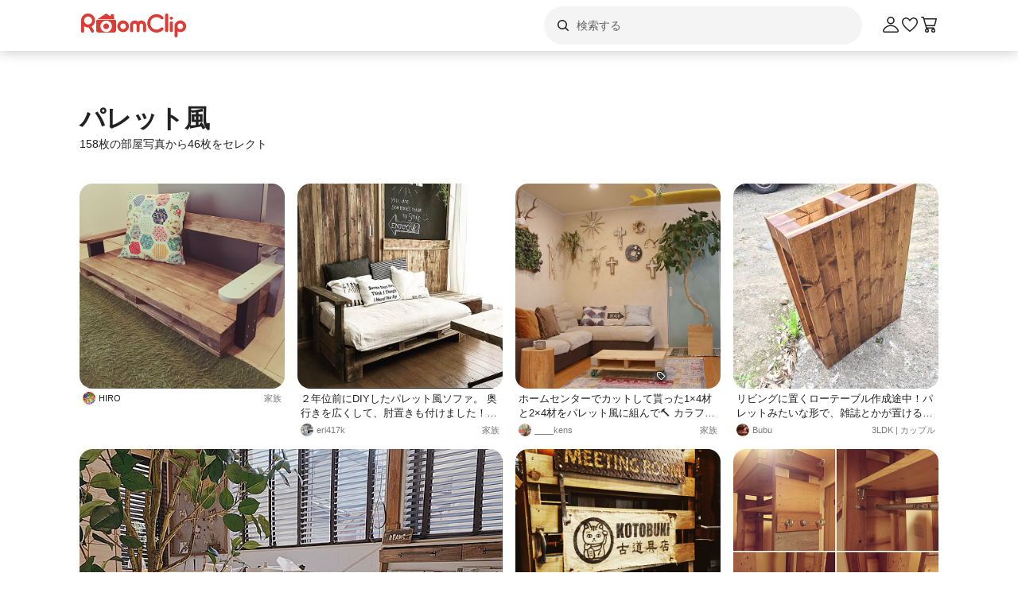

--- FILE ---
content_type: text/html; charset=utf-8
request_url: https://roomclip.jp/tag/397674
body_size: 101635
content:
<!DOCTYPE html><html lang="ja"><head><meta charSet="utf-8"/><meta name="viewport" content="width=device-width, initial-scale=1, minimum-scale=1, maximum-scale=1, user-scalable=no"/><link rel="preload" as="image" href="https://web-assets.roomclip.jp/rc_next_web/production/_next/public/images/applink/RCAppIcon.png"/><link rel="preload" as="image" href="https://cdn.roomclip.jp/user/64/96e1d18fbad1c77f259c9c217459a8e7fa39cc29.jpg"/><link rel="preload" as="image" href="https://cdn.roomclip.jp/user/64/c26a8163549213476ce16c9ec1118b79c4ead82d.jpg"/><link rel="preload" as="image" href="https://cdn.roomclip.jp/user/64/ae00d40fb4aee03f99dda6277a167bf66197ca20.jpg"/><link rel="preload" as="image" href="https://cdn.roomclip.jp/user/64/6add2596c3ba722785042f5bc4c47da3e1d9739b.jpg"/><link rel="preload" as="image" href="https://cdn.roomclip.jp/user/64/5e29f06436a6ecdde94f789794f7679cb8ee5e05.jpg"/><link rel="preload" as="image" href="https://cdn.roomclip.jp/user/64/4e32c005054b026a31773f0b1669aa15f786be94.jpg"/><link rel="preload" as="image" href="https://cdn.roomclip.jp/user/64/ab9774fc02fbbd0a3136d060199be12a28300b8b.jpg"/><link rel="preload" as="image" href="https://cdn.roomclip.jp/user/64/a77ce345b7bd3ba02634e11dab1ee2600b455384.jpg"/><link rel="preload" as="image" href="https://cdn.roomclip.jp/user/64/e70ef3ee40dcb530e0fce0afe88ff8be.jpg"/><link rel="stylesheet" href="https://web-assets.roomclip.jp/rc_next_web/production/_next/static/css/eb0c52f5a2800fd7.css" data-precedence="next"/><link rel="stylesheet" href="https://web-assets.roomclip.jp/rc_next_web/production/_next/static/css/103dc3ec0ef9979e.css" data-precedence="next"/><link rel="stylesheet" href="https://web-assets.roomclip.jp/rc_next_web/production/_next/static/css/d4b967d88c87f64f.css" data-precedence="next"/><link rel="stylesheet" href="https://web-assets.roomclip.jp/rc_next_web/production/_next/static/css/574aeb4ca5dff16b.css" data-precedence="next"/><link rel="stylesheet" href="https://web-assets.roomclip.jp/rc_next_web/production/_next/static/css/ff50db3d79663186.css" data-precedence="next"/><link rel="stylesheet" href="https://web-assets.roomclip.jp/rc_next_web/production/_next/static/css/671bf7dfde4076a5.css" data-precedence="next"/><link rel="stylesheet" href="https://web-assets.roomclip.jp/rc_next_web/production/_next/static/css/c60a2d0e3b0575ed.css" data-precedence="next"/><link rel="stylesheet" href="https://web-assets.roomclip.jp/rc_next_web/production/_next/static/css/78d07dd74f87e139.css" data-precedence="next"/><link rel="stylesheet" href="https://web-assets.roomclip.jp/rc_next_web/production/_next/static/css/af8e6195f2b0d7b6.css" data-precedence="next"/><link rel="stylesheet" href="https://web-assets.roomclip.jp/rc_next_web/production/_next/static/css/8592f16dae0041db.css" data-precedence="next"/><link rel="stylesheet" href="https://web-assets.roomclip.jp/rc_next_web/production/_next/static/css/c93cb32831f956ba.css" data-precedence="next"/><link rel="stylesheet" href="https://web-assets.roomclip.jp/rc_next_web/production/_next/static/css/7de1078bbc886363.css" data-precedence="next"/><link rel="stylesheet" href="https://web-assets.roomclip.jp/rc_next_web/production/_next/static/css/6e1051fadd5938dc.css" data-precedence="next"/><link rel="stylesheet" href="https://web-assets.roomclip.jp/rc_next_web/production/_next/static/css/890610523e6cf16d.css" data-precedence="next"/><link rel="stylesheet" href="https://web-assets.roomclip.jp/rc_next_web/production/_next/static/css/59d34000b9d1af73.css" data-precedence="next"/><link rel="stylesheet" href="https://web-assets.roomclip.jp/rc_next_web/production/_next/static/css/1559133c3e8f4264.css" data-precedence="next"/><link rel="stylesheet" href="https://web-assets.roomclip.jp/rc_next_web/production/_next/static/css/f79e99109c974432.css" data-precedence="next"/><link rel="stylesheet" href="https://web-assets.roomclip.jp/rc_next_web/production/_next/static/css/f338851bedec7f12.css" data-precedence="next"/><link rel="stylesheet" href="https://web-assets.roomclip.jp/rc_next_web/production/_next/static/css/ccad112d05315e82.css" data-precedence="next"/><link rel="stylesheet" href="https://web-assets.roomclip.jp/rc_next_web/production/_next/static/css/53123177ac55e2ac.css" data-precedence="next"/><link rel="stylesheet" href="https://web-assets.roomclip.jp/rc_next_web/production/_next/static/css/ea53edfbef56a909.css" data-precedence="next"/><link rel="stylesheet" href="https://web-assets.roomclip.jp/rc_next_web/production/_next/static/css/58a1ebaa46501cbf.css" data-precedence="next"/><link rel="stylesheet" href="https://web-assets.roomclip.jp/rc_next_web/production/_next/static/css/c564a6852ef740cc.css" data-precedence="next"/><link rel="stylesheet" href="https://web-assets.roomclip.jp/rc_next_web/production/_next/static/css/1ed02ee6bea7bffb.css" data-precedence="next"/><link rel="stylesheet" href="https://web-assets.roomclip.jp/rc_next_web/production/_next/static/css/a71de5550d337a5c.css" data-precedence="next"/><link rel="stylesheet" href="https://web-assets.roomclip.jp/rc_next_web/production/_next/static/css/b69a5817bcf1f131.css" data-precedence="next"/><link rel="stylesheet" href="https://web-assets.roomclip.jp/rc_next_web/production/_next/static/css/d8f5467771adbfe3.css" data-precedence="next"/><link rel="stylesheet" href="https://web-assets.roomclip.jp/rc_next_web/production/_next/static/css/7dddf6ffe708e30a.css" data-precedence="next"/><link rel="stylesheet" href="https://web-assets.roomclip.jp/rc_next_web/production/_next/static/css/8cfe2473273be3e2.css" data-precedence="next"/><link rel="stylesheet" href="https://web-assets.roomclip.jp/rc_next_web/production/_next/static/css/752b77b1d3f1ff6b.css" data-precedence="next"/><link rel="stylesheet" href="https://web-assets.roomclip.jp/rc_next_web/production/_next/static/css/d80218b99ad48255.css" data-precedence="next"/><link rel="stylesheet" href="https://web-assets.roomclip.jp/rc_next_web/production/_next/static/css/4e25c537893c6601.css" data-precedence="next"/><link rel="stylesheet" href="https://web-assets.roomclip.jp/rc_next_web/production/_next/static/css/9dab9f07eeb5c467.css" data-precedence="next"/><link rel="stylesheet" href="https://web-assets.roomclip.jp/rc_next_web/production/_next/static/css/79aa6f32f0a0c4a3.css" data-precedence="next"/><link rel="stylesheet" href="https://web-assets.roomclip.jp/rc_next_web/production/_next/static/css/f33317f5111785e3.css" data-precedence="next"/><link rel="stylesheet" href="https://web-assets.roomclip.jp/rc_next_web/production/_next/static/css/52b57891898e7ad9.css" data-precedence="next"/><link rel="stylesheet" href="https://web-assets.roomclip.jp/rc_next_web/production/_next/static/css/b4fce936e9457373.css" data-precedence="next"/><link rel="stylesheet" href="https://web-assets.roomclip.jp/rc_next_web/production/_next/static/css/851636df1119d5be.css" data-precedence="next"/><link rel="stylesheet" href="https://web-assets.roomclip.jp/rc_next_web/production/_next/static/css/53abe1f6bf94e809.css" data-precedence="next"/><link rel="stylesheet" href="https://web-assets.roomclip.jp/rc_next_web/production/_next/static/css/4d1b9bd39d55a389.css" data-precedence="next"/><link rel="stylesheet" href="https://web-assets.roomclip.jp/rc_next_web/production/_next/static/css/57d784b1cb1fac04.css" data-precedence="next"/><link rel="stylesheet" href="https://web-assets.roomclip.jp/rc_next_web/production/_next/static/css/aafcec42492bb204.css" data-precedence="next"/><link rel="stylesheet" href="https://web-assets.roomclip.jp/rc_next_web/production/_next/static/css/acfc936ffb9d7338.css" data-precedence="next"/><link rel="stylesheet" href="https://web-assets.roomclip.jp/rc_next_web/production/_next/static/css/dcc0daf6631a8de2.css" data-precedence="next"/><link rel="stylesheet" href="https://web-assets.roomclip.jp/rc_next_web/production/_next/static/css/9cb2b8e885a9c644.css" data-precedence="next"/><link rel="stylesheet" href="https://web-assets.roomclip.jp/rc_next_web/production/_next/static/css/1ec2575a1597a634.css" data-precedence="next"/><link rel="stylesheet" href="https://web-assets.roomclip.jp/rc_next_web/production/_next/static/css/72171b75a6fe5d9b.css" data-precedence="next"/><link rel="stylesheet" href="https://web-assets.roomclip.jp/rc_next_web/production/_next/static/css/7f12694afd7c76f3.css" data-precedence="next"/><link rel="stylesheet" href="https://web-assets.roomclip.jp/rc_next_web/production/_next/static/css/9065aa8723248b67.css" data-precedence="next"/><link rel="stylesheet" href="https://web-assets.roomclip.jp/rc_next_web/production/_next/static/css/8b3422ea74473ba4.css" data-precedence="next"/><link rel="stylesheet" href="https://web-assets.roomclip.jp/rc_next_web/production/_next/static/css/da3a3526550c74f7.css" data-precedence="next"/><link rel="stylesheet" href="https://web-assets.roomclip.jp/rc_next_web/production/_next/static/css/2977897886c52a3f.css" data-precedence="next"/><link rel="stylesheet" href="https://web-assets.roomclip.jp/rc_next_web/production/_next/static/css/d2d25ed0193c6f2d.css" data-precedence="next"/><link rel="stylesheet" href="https://web-assets.roomclip.jp/rc_next_web/production/_next/static/css/2dbc3f45fc7d7ed8.css" data-precedence="next"/><link rel="stylesheet" href="https://web-assets.roomclip.jp/rc_next_web/production/_next/static/css/4fa0f09681b999fe.css" data-precedence="next"/><link rel="stylesheet" href="https://web-assets.roomclip.jp/rc_next_web/production/_next/static/css/a71529c72c4a8802.css" data-precedence="next"/><link rel="stylesheet" href="https://web-assets.roomclip.jp/rc_next_web/production/_next/static/css/5a230494831a48ca.css" data-precedence="next"/><link rel="stylesheet" href="https://web-assets.roomclip.jp/rc_next_web/production/_next/static/css/5217e43967552676.css" data-precedence="next"/><link rel="stylesheet" href="https://web-assets.roomclip.jp/rc_next_web/production/_next/static/css/bca4eedf33cb9236.css" data-precedence="next"/><link rel="stylesheet" href="https://web-assets.roomclip.jp/rc_next_web/production/_next/static/css/4ca24c6edf2c67b5.css" data-precedence="next"/><link rel="stylesheet" href="https://web-assets.roomclip.jp/rc_next_web/production/_next/static/css/d2ab3d8f07fe1972.css" data-precedence="next"/><link rel="stylesheet" href="https://web-assets.roomclip.jp/rc_next_web/production/_next/static/css/5c76e0b9f6453bcf.css" data-precedence="next"/><link rel="stylesheet" href="https://web-assets.roomclip.jp/rc_next_web/production/_next/static/css/0bd88b8157b4098b.css" data-precedence="next"/><link rel="stylesheet" href="https://web-assets.roomclip.jp/rc_next_web/production/_next/static/css/c09765264c028322.css" data-precedence="next"/><link rel="stylesheet" href="https://web-assets.roomclip.jp/rc_next_web/production/_next/static/css/09a2ffe3bcddb782.css" data-precedence="next"/><link rel="stylesheet" href="https://web-assets.roomclip.jp/rc_next_web/production/_next/static/css/8c7963b0c37f1bcb.css" data-precedence="next"/><link rel="stylesheet" href="https://web-assets.roomclip.jp/rc_next_web/production/_next/static/css/a69c153e1f1d1461.css" data-precedence="next"/><link rel="stylesheet" href="https://web-assets.roomclip.jp/rc_next_web/production/_next/static/css/d5620c7b7059fdc4.css" data-precedence="next"/><link rel="stylesheet" href="https://web-assets.roomclip.jp/rc_next_web/production/_next/static/css/7a02966a352c66bc.css" data-precedence="next"/><link rel="stylesheet" href="https://web-assets.roomclip.jp/rc_next_web/production/_next/static/css/d024d638d9f085dc.css" data-precedence="next"/><link rel="stylesheet" href="https://web-assets.roomclip.jp/rc_next_web/production/_next/static/css/e2ba583639688915.css" data-precedence="next"/><link rel="stylesheet" href="https://web-assets.roomclip.jp/rc_next_web/production/_next/static/css/87a0bf9149b80e1f.css" data-precedence="next"/><link rel="stylesheet" href="https://web-assets.roomclip.jp/rc_next_web/production/_next/static/css/9cfe24c2b7ef2a08.css" data-precedence="next"/><link rel="stylesheet" href="https://web-assets.roomclip.jp/rc_next_web/production/_next/static/css/1bab84c57dc3e611.css" data-precedence="next"/><link rel="stylesheet" href="https://web-assets.roomclip.jp/rc_next_web/production/_next/static/css/606567ab4b0ed366.css" data-precedence="next"/><link rel="preload" as="script" fetchPriority="low" href="https://web-assets.roomclip.jp/rc_next_web/production/_next/static/chunks/webpack-54c1eecb12d7baa6.js"/><script src="https://web-assets.roomclip.jp/rc_next_web/production/_next/static/chunks/4bd1b696-af27909e1ae90172.js" async=""></script><script src="https://web-assets.roomclip.jp/rc_next_web/production/_next/static/chunks/9500-cb3b7f83ea457a6b.js" async=""></script><script src="https://web-assets.roomclip.jp/rc_next_web/production/_next/static/chunks/main-app-8bd4a82fad699fc3.js" async=""></script><script src="https://web-assets.roomclip.jp/rc_next_web/production/_next/static/chunks/4899-ae550264009eb59a.js" async=""></script><script src="https://web-assets.roomclip.jp/rc_next_web/production/_next/static/chunks/8340-9b4ce6e8200ee79d.js" async=""></script><script src="https://web-assets.roomclip.jp/rc_next_web/production/_next/static/chunks/4082-b49ebc1ad1089ddf.js" async=""></script><script src="https://web-assets.roomclip.jp/rc_next_web/production/_next/static/chunks/9318-3525f7af178c3206.js" async=""></script><script src="https://web-assets.roomclip.jp/rc_next_web/production/_next/static/chunks/8143-621719344cb95e1f.js" async=""></script><script src="https://web-assets.roomclip.jp/rc_next_web/production/_next/static/chunks/9936-093a660c5de7be10.js" async=""></script><script src="https://web-assets.roomclip.jp/rc_next_web/production/_next/static/chunks/9182-dbca62634afcd2b1.js" async=""></script><script src="https://web-assets.roomclip.jp/rc_next_web/production/_next/static/chunks/app/global-error-ae9cdd265f8f29d9.js" async=""></script><script src="https://web-assets.roomclip.jp/rc_next_web/production/_next/static/chunks/a193c3dc-d11b7aeeca58d920.js" async=""></script><script src="https://web-assets.roomclip.jp/rc_next_web/production/_next/static/chunks/9904-069141bcfb19fb79.js" async=""></script><script src="https://web-assets.roomclip.jp/rc_next_web/production/_next/static/chunks/1749-c8325b200cd8681b.js" async=""></script><script src="https://web-assets.roomclip.jp/rc_next_web/production/_next/static/chunks/6271-f63cb57fda76e9b6.js" async=""></script><script src="https://web-assets.roomclip.jp/rc_next_web/production/_next/static/chunks/app/layout-55c0a8450439c7ec.js" async=""></script><script src="https://web-assets.roomclip.jp/rc_next_web/production/_next/static/chunks/8072-03e24fb9620cb5b1.js" async=""></script><script src="https://web-assets.roomclip.jp/rc_next_web/production/_next/static/chunks/1313-2f58dffd938f5241.js" async=""></script><script src="https://web-assets.roomclip.jp/rc_next_web/production/_next/static/chunks/7505-1b10eec5ebf78609.js" async=""></script><script src="https://web-assets.roomclip.jp/rc_next_web/production/_next/static/chunks/3266-b4aab84ccd3c58de.js" async=""></script><script src="https://web-assets.roomclip.jp/rc_next_web/production/_next/static/chunks/8633-e0405f7bf80052ce.js" async=""></script><script src="https://web-assets.roomclip.jp/rc_next_web/production/_next/static/chunks/4152-3187840b88e8f460.js" async=""></script><script src="https://web-assets.roomclip.jp/rc_next_web/production/_next/static/chunks/app/tag/%5Bid%5D/page-7a06b14a6963383e.js" async=""></script><script src="https://web-assets.roomclip.jp/rc_next_web/production/_next/static/chunks/app/error-9b6e8a238434bc2d.js" async=""></script><script src="https://web-assets.roomclip.jp/rc_next_web/production/_next/static/chunks/app/not-found-7ca6c0ef290f6380.js" async=""></script><link rel="preload" href="https://www.googletagmanager.com/gtag/js?id=G-0SWN1MPXTM" as="script"/><link rel="preload" href="https://www.googletagmanager.com/gtm.js?id=GTM-PKJTV3W" as="script"/><link rel="preload" href="https://www.google.com/recaptcha/api.js?render=6LeU_K4ZAAAAAC2or0aPsz8hbxF9VysB6Bm7iU5l&amp;hl=ja" as="script"/><link rel="preload" href="https://securepubads.g.doubleclick.net/tag/js/gpt.js" as="script" crossorigin=""/><link rel="preload" as="image" href="https://cdn.roomclip.jp/user/64/57e7fe7288b076c7b7e28d6236be8d93d86034fd.jpg"/><link rel="preload" as="image" href="https://cdn.roomclip.jp/user/64/a6af6e039c0734b1713291f2ba0e506a120f182f.jpg"/><link rel="preload" as="image" href="https://cdn.roomclip.jp/user/64/5250af9e019780abbc9796f1ebb36a66e513ae6a.jpg"/><link rel="preload" as="image" href="https://cdn.roomclip.jp/user/64/bf2a1df2ed350f6e810c4cce53bf3d20c2105625.jpg"/><link rel="preload" as="image" href="https://cdn.roomclip.jp/user/64/741e6502b36fe166e5a1bc21de77b7c34d09ab14.jpg"/><link rel="preload" as="image" href="https://cdn.roomclip.jp/user/64/ccee3801ef6bce1733b74e797ac9197992e4f449.jpg"/><link rel="preload" as="image" href="https://cdn.roomclip.jp/user/64/84f1b3dafddfbbc6865f7abfe9c4144f9d714b75.jpg"/><link rel="preload" as="image" href="https://cdn.roomclip.jp/user/64/a959bf8b107b0823def8372186c21a0253e94ad5.jpg"/><link rel="preload" as="image" href="https://cdn.roomclip.jp/user/64/e98f160fad1e199770b8413d40b07415c43bfca7.jpg"/><link rel="preload" as="image" href="https://cdn.roomclip.jp/user/64/35c5ae023c61eb06699b2bf1046ddcb3a07b0f65.jpg"/><link rel="preload" as="image" href="https://cdn.roomclip.jp/user/64/4836ac035f7053de0bd1d84caa648cc64bf727b7.jpg"/><link rel="preload" as="image" href="https://cdn.roomclip.jp/user/64/e3664e2f134944194dad9945134866d71288f1f1.jpg"/><link rel="preload" as="image" href="https://cdn.roomclip.jp/user/64/c189063c56a1ef29902bd3ba046cd01980b49892.jpg"/><link rel="preload" as="image" href="https://cdn.roomclip.jp/user/64/e38920550c70bdf93f0d3fddf1293fa5cfe9588a.jpg"/><link rel="preload" as="image" href="https://cdn.roomclip.jp/user/64/04e7283a1ff71b43145b980f7ae818b962ae293f.jpg"/><link rel="preload" as="image" href="https://cdn.roomclip.jp/user/64/05ef76bf0d1e36879e682e92bce495bb7026a8c1.jpg"/><link rel="preload" as="image" href="https://cdn.roomclip.jp/v1/64/assets/common/nouser.png"/><link rel="preload" as="image" href="https://cdn.roomclip.jp/user/64/f4a2f0b8498c27537b943ca0cf6394a36ebb80ba.jpg"/><link rel="preload" as="image" href="https://cdn.roomclip.jp/user/64/ae1968ebeeaac66e5f521c565e252d7feecf1688.jpg"/><link rel="preload" as="image" href="https://cdn.roomclip.jp/user/64/6204d5962d33c9eac0412bbdf8f89cede1e49513.jpg"/><link rel="preload" as="image" href="https://cdn.roomclip.jp/user/64/1c8df4f4422ac88278b5efcf816c7a7583f37b25.jpg"/><link rel="preload" as="image" href="https://cdn.roomclip.jp/user/64/6e106797f77ea3bd9111d41d4dc3cf8e8174ed4a.jpg"/><link rel="preload" as="image" href="https://cdn.roomclip.jp/user/64/f71fb0d746a92260274ee11fe95dbe2aa8d4ff5d.jpg"/><link rel="preload" as="image" href="https://cdn.roomclip.jp/user/64/4e1b33dec1ca221c45dd4937e53c88efe02c9a4b.jpg"/><link rel="preload" as="image" href="https://cdn.roomclip.jp/user/64/a0d4c24cba7d0c26d192bc3039144404ef18d298.jpg"/><link rel="preload" as="image" href="https://cdn.roomclip.jp/user/64/c23e71587c756e91858bd2627fa6cbc1b110ad07.jpg"/><link rel="preload" as="image" href="https://cdn.roomclip.jp/user/64/a47a7220de0cbebd4292f630fa77847a04c2823d.jpg"/><link rel="preload" as="image" href="https://cdn.roomclip.jp/user/64/de8df3bbc9b7f831e5e9169669d5c25add121425.jpg"/><link rel="preload" as="image" href="https://cdn.roomclip.jp/user/64/717cecbda118ef661abb83f7458c4b47c9f4d1a6.jpg"/><link rel="preload" as="image" href="https://cdn.roomclip.jp/user/64/eae2ca7eec97e72211ecc01a0dd91724d82deace.jpg"/><link rel="preload" as="image" href="https://cdn.roomclip.jp/user/64/3c93e18dfe0829b9582f6db480a6b7467a2e2dc8.jpg"/><meta name="next-size-adjust" content=""/><title>パレット風のおすすめ商品とおしゃれな実例 ｜ RoomClip（ルームクリップ）</title><meta name="description" content="「パレット風」が写っている部屋のインテリア写真は34枚あります。また、DIY,セリア,100均,ダイソー,フェイクグリーン,男前インテリア,いなざうるす屋さん,スノコと関連しています。"/><meta name="keywords" content="roomclip,部屋,インテリア"/><meta name="robots" content="index"/><meta name="fb:app_id" content="362011867144945"/><link rel="canonical" href="https://roomclip.jp/tag/397674"/><meta property="og:title" content="パレット風のおすすめ商品とおしゃれな実例 ｜ RoomClip（ルームクリップ）"/><meta property="og:description" content="「パレット風」が写っている部屋のインテリア写真は34枚あります。また、DIY,セリア,100均,ダイソー,フェイクグリーン,男前インテリア,いなざうるす屋さん,スノコと関連しています。"/><meta property="og:url" content="https://roomclip.jp/tag/397674"/><meta property="og:site_name" content="RoomClip（ルームクリップ）"/><meta property="og:locale" content="ja_JP"/><meta property="og:image" content="https://roomclip.jp/v2/ogp/roomclip-ogp.png"/><meta property="og:type" content="website"/><meta name="twitter:card" content="summary_large_image"/><meta name="twitter:site" content="@RoomClipJP"/><meta name="twitter:title" content="パレット風のおすすめ商品とおしゃれな実例 ｜ RoomClip（ルームクリップ）"/><meta name="twitter:description" content="「パレット風」が写っている部屋のインテリア写真は34枚あります。また、DIY,セリア,100均,ダイソー,フェイクグリーン,男前インテリア,いなざうるす屋さん,スノコと関連しています。"/><meta name="twitter:image" content="https://roomclip.jp/v2/ogp/roomclip-ogp.png"/><link rel="icon" href="/favicon.ico" type="image/x-icon" sizes="16x16"/><script>document.querySelectorAll('body link[rel="icon"], body link[rel="apple-touch-icon"]').forEach(el => document.head.appendChild(el))</script><meta name="sentry-trace" content="8845d28c447a8c420fc14d875f91e260-de7fcefbd5110803-0"/><meta name="baggage" content="sentry-environment=production,sentry-public_key=881aff03fd784bbc2b8bb7bb0825d810,sentry-trace_id=8845d28c447a8c420fc14d875f91e260,sentry-org_id=89629,sentry-sampled=false,sentry-sample_rand=0.3954404510211026,sentry-sample_rate=0.01"/><script src="https://web-assets.roomclip.jp/rc_next_web/production/_next/static/chunks/polyfills-42372ed130431b0a.js" noModule=""></script></head><body><div hidden=""><!--$--><!--/$--></div><style>#nprogress{pointer-events:none}#nprogress .bar{background:#dc3c36;position:fixed;z-index:1600;top: 0;left:0;width:100%;height:2px}#nprogress .peg{display:block;position:absolute;right:0;width:100px;height:100%;box-shadow:0 0 10px #dc3c36,0 0 5px #dc3c36;opacity:1;-webkit-transform:rotate(3deg) translate(0px,-4px);-ms-transform:rotate(3deg) translate(0px,-4px);transform:rotate(3deg) translate(0px,-4px)}#nprogress .spinner{display:block;position:fixed;z-index:1600;top: 15px;right:15px}#nprogress .spinner-icon{width:18px;height:18px;box-sizing:border-box;border:2px solid transparent;border-top-color:#dc3c36;border-left-color:#dc3c36;border-radius:50%;-webkit-animation:nprogress-spinner 400ms linear infinite;animation:nprogress-spinner 400ms linear infinite}.nprogress-custom-parent{overflow:hidden;position:relative}.nprogress-custom-parent #nprogress .bar,.nprogress-custom-parent #nprogress .spinner{position:absolute}@-webkit-keyframes nprogress-spinner{0%{-webkit-transform:rotate(0deg)}100%{-webkit-transform:rotate(360deg)}}@keyframes nprogress-spinner{0%{transform:rotate(0deg)}100%{transform:rotate(360deg)}}</style><header class="l3git70"><div class="_1abdy6o1"><div><div class="_1035dgu0"><div class="_1035dgu2"><a href="/" class="_1035dgu1"><span class="_1hhcfdu0 _16c7rcu0 _16c7rcu1" style="width:136px;height:32px"><svg xmlns="http://www.w3.org/2000/svg" xml:space="preserve" viewBox="0 0 136 32"><path d="M43.3 8.3V4.1c0-.5-.4-1-1-1h-2.2c-.5 0-1 .4-1 1v1.5l-4.7-3.1c-.6-.4-1.3-.4-1.8 0L22.3 9.3h22.3zm1.4 1.8H22.3c-.8 0-1.4.6-1.4 1.4v11.4c0 1.8 1.4 3.2 3.2 3.2h18.7c1.8 0 3.2-1.4 3.2-3.2V11.5c.1-.8-.6-1.4-1.3-1.4M33.5 25.3c-4 0-7.2-3.2-7.2-7.2s3.2-7.2 7.2-7.2 7.2 3.2 7.2 7.2-3.2 7.2-7.2 7.2m-14-14.5C19.5 6 15.6 2 10.7 2 5.9 2 2 5.9 2 10.8v13.5c0 1 .8 1.9 1.9 1.9 1 0 1.9-.8 1.9-1.9V18c1.4 1 3.2 1.6 5 1.6h.7l3.3 5.7c.3.6 1 .9 1.6.9q.45 0 .9-.3c.9-.5 1.2-1.7.7-2.6l-2.8-4.9c2.6-1.5 4.3-4.4 4.3-7.6m-8.7 5c-2.8 0-5-2.3-5-5s2.3-5 5-5 5 2.3 5 5-2.3 5-5 5m22.7-1.3c-2 0-3.6 1.6-3.6 3.6s1.6 3.6 3.6 3.6 3.6-1.6 3.6-3.6-1.6-3.6-3.6-3.6m93.2-3.7c-4 0-7.3 3.3-7.3 7.3v12c0 1 .8 1.9 1.9 1.9 1 0 1.9-.8 1.9-1.9v-5.6q1.65.9 3.6.9c4 0 7.3-3.3 7.3-7.3-.1-4-3.4-7.3-7.4-7.3m0 10.9c-2 0-3.6-1.6-3.6-3.6s1.6-3.6 3.6-3.6 3.6 1.6 3.6 3.6-1.6 3.6-3.6 3.6m-11.3-9.9c-1 0-1.9.8-1.9 1.9v9.8c0 1 .8 1.9 1.9 1.9 1 0 1.9-.8 1.9-1.9v-9.8c0-1-.9-1.9-1.9-1.9M109.5 2c-1 0-1.9.8-1.9 1.9v19.7c0 1 .8 1.9 1.9 1.9 1 0 1.9-.8 1.9-1.9V3.9c0-1.1-.8-1.9-1.9-1.9m5.9 4c-1 0-1.9.8-1.9 1.9s.8 1.9 1.9 1.9 1.9-.8 1.9-1.9-.9-1.9-1.9-1.9m-18.6.6c2.1 0 4.1.8 5.6 2.3.7.7 1.9.7 2.7 0 .7-.7.7-1.9 0-2.7-4.5-4.5-11.9-4.5-16.5 0-2.2 2.2-3.4 5.1-3.4 8.2s1.2 6 3.4 8.2c2.3 2.3 5.3 3.4 8.2 3.4s6-1.1 8.2-3.4c.7-.7.7-1.9 0-2.7-.7-.7-1.9-.7-2.7 0-3.1 3.1-8.1 3.1-11.1 0-1.5-1.5-2.3-3.5-2.3-5.6s.8-4.1 2.3-5.6c1.5-1.3 3.5-2.1 5.6-2.1m-42 4.2c-4 0-7.3 3.3-7.3 7.3s3.3 7.3 7.3 7.3 7.3-3.3 7.3-7.3-3.3-7.3-7.3-7.3m0 10.9c-2 0-3.6-1.6-3.6-3.6s1.6-3.6 3.6-3.6 3.6 1.6 3.6 3.6c-.1 2-1.7 3.6-3.6 3.6m22.9-10.9c-1.6 0-3 .6-4.1 1.6-1.1-1-2.5-1.6-4.1-1.6-3.3 0-6 2.7-6 6v6.8c0 1 .8 1.9 1.9 1.9 1 0 1.9-.8 1.9-1.9v-6.8c0-1.2 1-2.2 2.2-2.2s2.2 1 2.2 2.2v6.8c0 1 .8 1.9 1.9 1.9 1 0 1.9-.8 1.9-1.9v-6.8c0-1.2 1-2.2 2.2-2.2s2.2 1 2.2 2.2v6.8c0 1 .8 1.9 1.9 1.9 1 0 1.9-.8 1.9-1.9v-6.8c0-3.3-2.7-6-6-6" class="Logo_RClogo_base00_svg__st1"></path></svg></span></a><div class="_1hkx6rh0"><div class="_1hkx6rh2"><div><div class="_11t4cop0 _11t4cop1"><span class="_11t4copa _11t4cop8 _16c7rcu0 _16c7rcu1" style="width:24px;height:24px"><svg xmlns="http://www.w3.org/2000/svg" viewBox="0 0 24 24"><path d="m18.78 17.72-3.04-3.04A5.98 5.98 0 0 0 17 11c0-3.31-2.69-6-6-6s-6 2.69-6 6 2.69 6 6 6c1.39 0 2.66-.47 3.68-1.26l3.04 3.04c.15.15.34.22.53.22s.38-.07.53-.22c.29-.29.29-.77 0-1.06M6.5 11c0-2.48 2.02-4.5 4.5-4.5s4.5 2.02 4.5 4.5-2.02 4.5-4.5 4.5-4.5-2.02-4.5-4.5"></path></svg></span><input placeholder="検索する" class="_11t4cop5 _11t4cop4 _11t4copi _11t4cop7 _11t4cop6 _11t4cop2" type="text" value=""/></div></div></div></div></div><div class="_1035dgu3"><a href="/account/login" class="c78hwx7"><span class="dtko951 _16c7rcu0 " style="width:24px;height:24px"><svg xmlns="http://www.w3.org/2000/svg" viewBox="0 0 24 24" class=""><path fill="#222" d="M21.93 19.44c-1.08-3.98-5.35-6.97-9.93-6.97s-8.85 3-9.93 6.97c-.16.6-.04 1.23.35 1.74.4.52 1.01.82 1.66.82h15.84c.66 0 1.27-.3 1.66-.82.38-.5.51-1.13.35-1.74m-1.54.83c-.11.15-.28.23-.47.23H4.08c-.19 0-.36-.08-.47-.23a.46.46 0 0 1-.09-.43C4.29 17 7.53 13.97 12 13.97s7.71 3.02 8.48 5.87c.05.2-.03.36-.09.43M12 11.5c2.62 0 4.75-2.13 4.75-4.75S14.62 2 12 2 7.25 4.13 7.25 6.75 9.38 11.5 12 11.5m0-8c1.79 0 3.25 1.46 3.25 3.25S13.79 10 12 10 8.75 8.54 8.75 6.75 10.21 3.5 12 3.5"></path></svg></span></a><a href="/shopping/wishlists" class="_1035dgu4"><span class="dtko951 _16c7rcu0 " style="width:24px;height:24px"><svg xmlns="http://www.w3.org/2000/svg" viewBox="0 0 24 24" class=""><path fill="#222" d="M12 21c-.15 0-.3-.05-.44-.14-.38-.27-9.43-6.78-9.55-11.82 0-.07-.23-2.81 1.52-4.47 1.73-1.64 4.11-2.03 6.07-.98.04.02.6.37.74.48.5.37 1.13.88 1.66 1.49.53-.6 1.17-1.12 1.68-1.5.12-.09.68-.44.68-.44 2-1.07 4.38-.69 6.11.96C22.22 6.24 22 8.99 21.99 9.1c-.12 4.99-9.17 11.5-9.55 11.77-.13.09-.28.14-.44.14ZM7.28 4.49c-.94 0-1.91.4-2.71 1.16-1.21 1.15-1.06 3.28-1.06 3.3.09 3.42 5.8 8.36 8.49 10.37 2.7-2.01 8.41-6.95 8.49-10.32 0-.07.17-2.19-1.05-3.35-1.27-1.21-2.92-1.49-4.32-.75 0 0-.41.25-.53.34-.91.67-1.6 1.35-1.94 1.94-.27.46-1.03.46-1.29 0-.34-.59-1.02-1.27-1.92-1.92-.14-.1-.58-.37-.58-.37-.5-.27-1.03-.4-1.57-.4Z"></path></svg></span></a><a href="/shopping/carts" class="_1035dgu4"><span class="dtko951 dtko950 _16c7rcu0 " style="width:24px;height:24px"><svg xmlns="http://www.w3.org/2000/svg" viewBox="0 0 24 24" class=""><path fill="#222" d="m19.77 13.44 2.21-8.5c.06-.22 0-.46-.13-.65S21.49 4 21.26 4H6.15l-.41-1.46A.75.75 0 0 0 5.02 2H2.76c-.41 0-.75.34-.75.75s.34.75.75.75h1.7l3.68 12.96c.09.32.39.54.72.54h.65a2.5 2.5 0 0 0 0 5 2.5 2.5 0 0 0 0-5h8a2.5 2.5 0 0 0 0 5 2.5 2.5 0 0 0 0-5h.75c.41 0 .75-.34.75-.75s-.34-.75-.75-.75H9.43L9 14h10.05c.34 0 .64-.23.73-.56ZM18.5 19.5c0 .55-.45 1-1 1s-1-.45-1-1 .45-1 1-1 1 .45 1 1m-8 0c0 .55-.45 1-1 1s-1-.45-1-1 .45-1 1-1 1 .45 1 1m-1.94-7-1.99-7h13.71l-1.82 7z"></path></svg></span></a></div></div></div></div><div class="_1abdy6o0"><div class="l3n7j70"><div class="l3n7j71"><img class="l3n7j73" src="https://web-assets.roomclip.jp/rc_next_web/production/_next/public/images/applink/RCAppIcon.png" alt="RoomClipアプリのアイコン"/><div class="l3n7j75 l3n7j74"><span class="_1cwoxud1 l3n7j76" style="--_1cwoxud0:1">600万の実例から商品や部屋を探せる</span><span class="_1cwoxud1 l3n7j77" style="--_1cwoxud0:1">Google Play (無料)</span></div><a class="l3n7j78" href="/redirect/applink?&amp;place=HEADER" data-place="HEADER"><span class="l3n7j79">アプリで開く</span></a></div></div><div class="_7ogvea0"><div class="_7ogvea2"><div class="_7ogvea3"><span class="dtko951 _16c7rcu0 " style="width:24px;height:24px"><svg xmlns="http://www.w3.org/2000/svg" viewBox="0 0 24 24"><path fill="#222" d="M3 6h18c.55 0 1-.45 1-1s-.45-1-1-1H3c-.55 0-1 .45-1 1s.45 1 1 1m18 5H3c-.55 0-1 .45-1 1s.45 1 1 1h18c.55 0 1-.45 1-1s-.45-1-1-1m0 7H3c-.55 0-1 .45-1 1s.45 1 1 1h18c.55 0 1-.45 1-1s-.45-1-1-1"></path></svg></span></div></div><a href="/"><div class="_7ogvea1"><span class="_1hhcfdu0 _16c7rcu0 _16c7rcu1" style="width:102px;height:24px"><svg xmlns="http://www.w3.org/2000/svg" xml:space="preserve" viewBox="0 0 136 32"><path d="M43.3 8.3V4.1c0-.5-.4-1-1-1h-2.2c-.5 0-1 .4-1 1v1.5l-4.7-3.1c-.6-.4-1.3-.4-1.8 0L22.3 9.3h22.3zm1.4 1.8H22.3c-.8 0-1.4.6-1.4 1.4v11.4c0 1.8 1.4 3.2 3.2 3.2h18.7c1.8 0 3.2-1.4 3.2-3.2V11.5c.1-.8-.6-1.4-1.3-1.4M33.5 25.3c-4 0-7.2-3.2-7.2-7.2s3.2-7.2 7.2-7.2 7.2 3.2 7.2 7.2-3.2 7.2-7.2 7.2m-14-14.5C19.5 6 15.6 2 10.7 2 5.9 2 2 5.9 2 10.8v13.5c0 1 .8 1.9 1.9 1.9 1 0 1.9-.8 1.9-1.9V18c1.4 1 3.2 1.6 5 1.6h.7l3.3 5.7c.3.6 1 .9 1.6.9q.45 0 .9-.3c.9-.5 1.2-1.7.7-2.6l-2.8-4.9c2.6-1.5 4.3-4.4 4.3-7.6m-8.7 5c-2.8 0-5-2.3-5-5s2.3-5 5-5 5 2.3 5 5-2.3 5-5 5m22.7-1.3c-2 0-3.6 1.6-3.6 3.6s1.6 3.6 3.6 3.6 3.6-1.6 3.6-3.6-1.6-3.6-3.6-3.6m93.2-3.7c-4 0-7.3 3.3-7.3 7.3v12c0 1 .8 1.9 1.9 1.9 1 0 1.9-.8 1.9-1.9v-5.6q1.65.9 3.6.9c4 0 7.3-3.3 7.3-7.3-.1-4-3.4-7.3-7.4-7.3m0 10.9c-2 0-3.6-1.6-3.6-3.6s1.6-3.6 3.6-3.6 3.6 1.6 3.6 3.6-1.6 3.6-3.6 3.6m-11.3-9.9c-1 0-1.9.8-1.9 1.9v9.8c0 1 .8 1.9 1.9 1.9 1 0 1.9-.8 1.9-1.9v-9.8c0-1-.9-1.9-1.9-1.9M109.5 2c-1 0-1.9.8-1.9 1.9v19.7c0 1 .8 1.9 1.9 1.9 1 0 1.9-.8 1.9-1.9V3.9c0-1.1-.8-1.9-1.9-1.9m5.9 4c-1 0-1.9.8-1.9 1.9s.8 1.9 1.9 1.9 1.9-.8 1.9-1.9-.9-1.9-1.9-1.9m-18.6.6c2.1 0 4.1.8 5.6 2.3.7.7 1.9.7 2.7 0 .7-.7.7-1.9 0-2.7-4.5-4.5-11.9-4.5-16.5 0-2.2 2.2-3.4 5.1-3.4 8.2s1.2 6 3.4 8.2c2.3 2.3 5.3 3.4 8.2 3.4s6-1.1 8.2-3.4c.7-.7.7-1.9 0-2.7-.7-.7-1.9-.7-2.7 0-3.1 3.1-8.1 3.1-11.1 0-1.5-1.5-2.3-3.5-2.3-5.6s.8-4.1 2.3-5.6c1.5-1.3 3.5-2.1 5.6-2.1m-42 4.2c-4 0-7.3 3.3-7.3 7.3s3.3 7.3 7.3 7.3 7.3-3.3 7.3-7.3-3.3-7.3-7.3-7.3m0 10.9c-2 0-3.6-1.6-3.6-3.6s1.6-3.6 3.6-3.6 3.6 1.6 3.6 3.6c-.1 2-1.7 3.6-3.6 3.6m22.9-10.9c-1.6 0-3 .6-4.1 1.6-1.1-1-2.5-1.6-4.1-1.6-3.3 0-6 2.7-6 6v6.8c0 1 .8 1.9 1.9 1.9 1 0 1.9-.8 1.9-1.9v-6.8c0-1.2 1-2.2 2.2-2.2s2.2 1 2.2 2.2v6.8c0 1 .8 1.9 1.9 1.9 1 0 1.9-.8 1.9-1.9v-6.8c0-1.2 1-2.2 2.2-2.2s2.2 1 2.2 2.2v6.8c0 1 .8 1.9 1.9 1.9 1 0 1.9-.8 1.9-1.9v-6.8c0-3.3-2.7-6-6-6" class="Logo_RClogo_base00_svg__st1"></path></svg></span></div></a><div class="_7ogvea4"><div><span class="dtko951 _16c7rcu0 " style="width:24px;height:24px"><svg xmlns="http://www.w3.org/2000/svg" viewBox="0 0 24 24" class=""><g data-name="\u30EC\u30A4\u30E4\u30FC 2"><path d="M21.78 20.72 17 16a8.51 8.51 0 1 0-1 1l4.77 4.76a.75.75 0 0 0 1.06 0 .75.75 0 0 0-.05-1.04M10.5 17.5a7 7 0 1 1 7-7 7 7 0 0 1-7 7" data-name="\u30EC\u30A4\u30E4\u30FC 1"></path></g></svg></span></div><a href="/shopping/carts"><span class="dtko951 dtko950 _16c7rcu0 " style="width:24px;height:24px"><svg xmlns="http://www.w3.org/2000/svg" viewBox="0 0 24 24" class=""><path fill="#222" d="m19.77 13.44 2.21-8.5c.06-.22 0-.46-.13-.65S21.49 4 21.26 4H6.15l-.41-1.46A.75.75 0 0 0 5.02 2H2.76c-.41 0-.75.34-.75.75s.34.75.75.75h1.7l3.68 12.96c.09.32.39.54.72.54h.65a2.5 2.5 0 0 0 0 5 2.5 2.5 0 0 0 0-5h8a2.5 2.5 0 0 0 0 5 2.5 2.5 0 0 0 0-5h.75c.41 0 .75-.34.75-.75s-.34-.75-.75-.75H9.43L9 14h10.05c.34 0 .64-.23.73-.56ZM18.5 19.5c0 .55-.45 1-1 1s-1-.45-1-1 .45-1 1-1 1 .45 1 1m-8 0c0 .55-.45 1-1 1s-1-.45-1-1 .45-1 1-1 1 .45 1 1m-1.94-7-1.99-7h13.71l-1.82 7z"></path></svg></span></a></div></div></div></header><div class="_1b30g5e0"><script type="application/ld+json">[{"@context":"https://schema.org","@type":"BreadcrumbList","itemListElement":[{"@type":"ListItem","position":1,"name":"RoomClip","item":"https://roomclip.jp/"},{"@type":"ListItem","position":2,"name":"タグ一覧","item":"https://roomclip.jp/tag"},{"@type":"ListItem","position":3,"name":"パレット風の実例","item":"https://roomclip.jp/tag/397674"}]}]</script><div><div class="_1abdy6o1"><div><div class="u72far0"><div class="u72far1"><div><div></div></div><div class="_13mq9dx1 u72far2"><h1 class="_13mq9dx3 _13mq9dx2">パレット風</h1><span class="_13mq9dx5 _13mq9dx4">158枚の部屋写真から46枚をセレクト</span></div><div class="u72far3"><a href="/photo/dhj6" class="_25kzgk1 gtm_tag_collection_photo"><div class="_25kzgk3 _25kzgk2"><div class="_25kzgk4"><img src="https://cdn.roomclip.jp/photo/640/9e18ccd5984b1acc578c89b921afd61d894300ca.jpg" srcSet="https://cdn.roomclip.jp/photo/640/9e18ccd5984b1acc578c89b921afd61d894300ca.jpg" alt="HIROさんの実例写真" loading="lazy" class="_25kzgk5"/></div></div><div class="_25kzgk9 _25kzgk8"><div class="_1dq0zzo2 _1dq0zzo0"><div class="qnawz12"><div class="qnawz14" style="--qnawz10:16px;--qnawz11:16px"><img src="https://cdn.roomclip.jp/user/64/96e1d18fbad1c77f259c9c217459a8e7fa39cc29.jpg" alt="HIRO" width="16" height="16" class="qnawz17"/></div></div><div class="_1dq0zzo4"><div class="_1dq0zzo6 _1dq0zzo0 _1dq0zzo5"><span class="_1cwoxud1 _1dq0zzob _1dq0zzoa _1dq0zzoc" style="--_1cwoxud0:1">HIRO</span><div class="_1dq0zzoj _1dq0zzoi _1dq0zzok _1dq0zzo8"><span>家族</span></div></div></div></div></div></a><a href="/photo/Zm2l" class="_25kzgk1 gtm_tag_collection_photo"><div class="_25kzgk3 _25kzgk2"><div class="_25kzgk4"><img src="https://cdn.roomclip.jp/photo/640/29264e8e22f601de7efdf2f4dd0662c95c692909.jpg" srcSet="https://cdn.roomclip.jp/photo/640/29264e8e22f601de7efdf2f4dd0662c95c692909.jpg" alt="eri417kさんの実例写真" loading="lazy" class="_25kzgk5"/></div></div><div class="_25kzgk9 _25kzgk8"><div class="_25kzgkb _25kzgka"><div class="_1abdy6o1"><span class="_1cwoxud1" style="--_1cwoxud0:2">２年位前にDIYしたパレット風ソファ。

奥行きを広くして、肘置きも付けました！
コンパクトに作り過ぎてたから座り心地微妙で…奥行きだしたらすごく居心地良くなりました♡

隣にもパレット風ミニ椅子を作って、みんなで座れる様にしましたヾ(｡&gt;ｖ&lt;｡)ﾉﾞ
ここはグリーン置いたりディスプレイ用としても使えそう♫
</span></div><div class="_1abdy6o0"><span class="_1cwoxud1" style="--_1cwoxud0:2">２年位前にDIYしたパレット風ソファ。

奥行きを広くして、肘置きも付けました！
コンパクトに作り過ぎてたから座り心地微妙で…奥行きだしたらすごく居心地良くなりました♡

隣にもパレット風ミニ椅子を作って、みんなで座れる様にしましたヾ(｡&gt;ｖ&lt;｡)ﾉﾞ
ここはグリーン置いたりディスプレイ用としても使えそう♫
</span></div></div><div class="_1dq0zzo2 _1dq0zzo0"><div class="qnawz12"><div class="qnawz14" style="--qnawz10:16px;--qnawz11:16px"><img src="https://cdn.roomclip.jp/user/64/c26a8163549213476ce16c9ec1118b79c4ead82d.jpg" alt="eri417k" width="16" height="16" class="qnawz17"/></div></div><div class="_1dq0zzo4"><div class="_1dq0zzo6 _1dq0zzo0 _1dq0zzo5"><span class="_1cwoxud1 _1dq0zzob _1dq0zzoa _1dq0zzoc _1dq0zzo8" style="--_1cwoxud0:1">eri417k</span><div class="_1dq0zzoj _1dq0zzoi _1dq0zzok _1dq0zzo8"><span>家族</span></div></div></div></div></div></a><a href="/photo/zDqD" class="_25kzgk1 gtm_tag_collection_photo"><div class="_25kzgk3 _25kzgk2"><div class="_25kzgk4"><img src="https://cdn.roomclip.jp/photo/640/f2f56ecf66aa4078890f670769e0865b64c27d9d.jpg" srcSet="https://cdn.roomclip.jp/photo/640/f2f56ecf66aa4078890f670769e0865b64c27d9d.jpg" alt="____kensさんの実例写真" loading="lazy" class="_25kzgk5"/><div class="rkn8r56 rkn8r50" style="top:93.86363639999999%;left:70.8333333%"><div class="rkn8r57"><div class="rkn8r5e rkn8r5b"></div><span class="rkn8r5f _16c7rcu0 _16c7rcu1" style="width:16px;height:16px"><svg xmlns="http://www.w3.org/2000/svg" viewBox="0 0 16 16"><g fill="currentColor"><path d="M8.5 13c-.4 0-.81-.15-1.12-.46L3.46 8.62C3.17 8.33 3 7.92 3 7.5V4.58C3 3.71 3.71 3 4.58 3H7.5c.42 0 .82.16 1.12.46l3.92 3.92c.62.62.62 1.62 0 2.23l-2.92 2.92c-.31.31-.71.46-1.12.46ZM4.58 4a.58.58 0 0 0-.58.58V7.5c0 .15.06.3.17.41l3.92 3.92c.23.23.59.23.82 0l2.92-2.92c.23-.23.23-.59 0-.82L7.91 4.17A.58.58 0 0 0 7.5 4z"></path><circle cx="6" cy="6" r="0.75"></circle></g></svg></span></div></div></div></div><div class="_25kzgk9 _25kzgk8"><div class="_25kzgkb _25kzgka"><div class="_1abdy6o1"><span class="_1cwoxud1" style="--_1cwoxud0:2">ホームセンターでカットして貰った1×4材と2×4材をパレット風に組んで🔨

カラフルキャスターを付けるだけの簡単DIY👍🏿

簡単なのに主役級の存在感とブルー&amp;グリーンのキャスターが壁の色とも馴染みました🙋🏿‍♂️</span></div><div class="_1abdy6o0"><span class="_1cwoxud1" style="--_1cwoxud0:2">ホームセンターでカットして貰った1×4材と2×4材をパレット風に組んで🔨

カラフルキャスターを付けるだけの簡単DIY👍🏿

簡単なのに主役級の存在感とブルー&amp;グリーンのキャスターが壁の色とも馴染みました🙋🏿‍♂️</span></div></div><div class="_1dq0zzo2 _1dq0zzo0"><div class="qnawz12"><div class="qnawz14" style="--qnawz10:16px;--qnawz11:16px"><img src="https://cdn.roomclip.jp/user/64/ae00d40fb4aee03f99dda6277a167bf66197ca20.jpg" alt="____kens" width="16" height="16" class="qnawz17"/></div></div><div class="_1dq0zzo4"><div class="_1dq0zzo6 _1dq0zzo0 _1dq0zzo5"><span class="_1cwoxud1 _1dq0zzob _1dq0zzoa _1dq0zzoc _1dq0zzo8" style="--_1cwoxud0:1">____kens</span><div class="_1dq0zzoj _1dq0zzoi _1dq0zzok _1dq0zzo8"><span>家族</span></div></div></div></div></div></a><a href="/photo/tDGg" class="_25kzgk1 gtm_tag_collection_photo"><div class="_25kzgk3 _25kzgk2"><div class="_25kzgk4"><img src="https://cdn.roomclip.jp/photo/640/3433e583278c5bb2f60e753dfc50fe76f51f84d0.jpg" srcSet="https://cdn.roomclip.jp/photo/640/3433e583278c5bb2f60e753dfc50fe76f51f84d0.jpg" alt="Bubuさんの実例写真" loading="lazy" class="_25kzgk5"/></div></div><div class="_25kzgk9 _25kzgk8"><div class="_25kzgkb _25kzgka"><div class="_1abdy6o1"><span class="_1cwoxud1" style="--_1cwoxud0:2">リビングに置くローテーブル作成途中！パレットみたいな形で、雑誌とかが置けるよう設計しました。鉄脚をつけます。</span></div><div class="_1abdy6o0"><span class="_1cwoxud1" style="--_1cwoxud0:2">リビングに置くローテーブル作成途中！パレットみたいな形で、雑誌とかが置けるよう設計しました。鉄脚をつけます。</span></div></div><div class="_1dq0zzo2 _1dq0zzo0"><div class="qnawz12"><div class="qnawz14" style="--qnawz10:16px;--qnawz11:16px"><img src="https://cdn.roomclip.jp/user/64/6add2596c3ba722785042f5bc4c47da3e1d9739b.jpg" alt="Bubu" width="16" height="16" class="qnawz17"/></div></div><div class="_1dq0zzo4"><div class="_1dq0zzo6 _1dq0zzo0 _1dq0zzo5"><span class="_1cwoxud1 _1dq0zzob _1dq0zzoa _1dq0zzoc _1dq0zzo8" style="--_1cwoxud0:1">Bubu</span><div class="_1dq0zzoj _1dq0zzoi _1dq0zzok _1dq0zzo8"><span>3LDK<span> | </span></span><span>カップル</span></div></div></div></div></div></a><a href="/photo/pH6p" class="_25kzgk1 u72far4 gtm_tag_collection_photo"><div class="_25kzgk3 _25kzgk2"><div class="_25kzgk4"><img src="https://cdn.roomclip.jp/photo/640/50902ce9873d96e17caa20e6d58eec0b7a0a60a7.jpg" srcSet="https://cdn.roomclip.jp/photo/640/50902ce9873d96e17caa20e6d58eec0b7a0a60a7.jpg 1x, https://cdn.roomclip.jp/photo/1536/50902ce9873d96e17caa20e6d58eec0b7a0a60a7.jpg 2x" alt="hirari38さんの実例写真" loading="lazy" class="_25kzgk5"/></div></div><div class="_25kzgk9 _25kzgk8 _25kzgk7"><div class="_25kzgkb _25kzgka _25kzgkc"><div class="_1abdy6o1"><span class="_1cwoxud1" style="--_1cwoxud0:4">鉢カバーとパレット風ベンチを
レンブロックを使用して作りました♡</span></div><div class="_1abdy6o0"><span class="_1cwoxud1" style="--_1cwoxud0:2">鉢カバーとパレット風ベンチを
レンブロックを使用して作りました♡</span></div></div><div class="_1dq0zzo2 _1dq0zzo0"><div class="qnawz12"><div class="qnawz14" style="--qnawz10:24px;--qnawz11:24px"><img src="https://cdn.roomclip.jp/user/64/5e29f06436a6ecdde94f789794f7679cb8ee5e05.jpg" alt="hirari38" width="24" height="24" class="qnawz17"/></div></div><div class="_1dq0zzo4"><div class="_1dq0zzo6 _1dq0zzo0 _1dq0zzo5"><span class="_1cwoxud1 _1dq0zzob _1dq0zzoa _1dq0zzoc _1dq0zzo8" style="--_1cwoxud0:1">hirari38</span><div class="_1dq0zzoj _1dq0zzoi _1dq0zzok _1dq0zzo8"><span>家族</span></div></div></div></div></div></a><a href="/photo/caB5" class="_25kzgk1 gtm_tag_collection_photo"><div class="_25kzgk3 _25kzgk2"><div class="_25kzgk4"><img src="https://cdn.roomclip.jp/photo/640/4905be76357b36dca51206e1aed9b673d9dcebb9.jpg" srcSet="https://cdn.roomclip.jp/photo/640/4905be76357b36dca51206e1aed9b673d9dcebb9.jpg" alt="pontaseisakusyoさんの実例写真" loading="lazy" class="_25kzgk5"/></div></div><div class="_25kzgk9 _25kzgk8"><div class="_25kzgkb _25kzgka"><div class="_1abdy6o1"><span class="_1cwoxud1" style="--_1cwoxud0:2">
パレット風吊り下げ扉に
申請中の屋号を描いた
帆布の看板付けてみた</span></div><div class="_1abdy6o0"><span class="_1cwoxud1" style="--_1cwoxud0:2">
パレット風吊り下げ扉に
申請中の屋号を描いた
帆布の看板付けてみた</span></div></div><div class="_1dq0zzo2 _1dq0zzo0"><div class="qnawz12"><div class="qnawz14" style="--qnawz10:16px;--qnawz11:16px"><img src="https://cdn.roomclip.jp/user/64/4e32c005054b026a31773f0b1669aa15f786be94.jpg" alt="pontaseisakusyo" width="16" height="16" class="qnawz17"/></div></div><div class="_1dq0zzo4"><div class="_1dq0zzo6 _1dq0zzo0 _1dq0zzo5"><span class="_1cwoxud1 _1dq0zzob _1dq0zzoa _1dq0zzoc _1dq0zzo8" style="--_1cwoxud0:1">pontaseisakusyo</span><div class="_1dq0zzoj _1dq0zzoi _1dq0zzok _1dq0zzo8"><span>一人暮らし</span></div></div></div></div></div></a><a href="/photo/tcVy" class="_25kzgk1 gtm_tag_collection_photo"><div class="_25kzgk3 _25kzgk2"><div class="_25kzgk4"><img src="https://cdn.roomclip.jp/photo/640/32a4427e6d1f850d45431acbde8ad72cec0bae09.jpg" srcSet="https://cdn.roomclip.jp/photo/640/32a4427e6d1f850d45431acbde8ad72cec0bae09.jpg" alt="natuumi12さんの実例写真" loading="lazy" class="_25kzgk5"/></div></div><div class="_25kzgk9 _25kzgk8"><div class="_25kzgkb _25kzgka"><div class="_1abdy6o1"><span class="_1cwoxud1" style="--_1cwoxud0:2">[wood hanger shelf]
パレット風パネルに上下に木箱を挟み込みハンガーパイプの上には簡単な棚も付けました。
簡単ネジ止め仕様でボンド系は使っていません。
ネジを外せば即座バラバラになる仕様にしリサイクルできるようにしています。
荒材ノンオイルで古材そままでヒノキのイイ香りが癒されます。
古着など掛ければ良い雰囲気になりそうです。
少し重量感ある仕上げになったのでキャスターを付けて可動式にしました。
結構収納便利なシェルフに仕上がりました。
素材はヒノキ古材や端材。ハンガーパイプは水道管。金具はシンプソン(2バイ用)。キャスターはハンマー50。</span></div><div class="_1abdy6o0"><span class="_1cwoxud1" style="--_1cwoxud0:2">[wood hanger shelf]
パレット風パネルに上下に木箱を挟み込みハンガーパイプの上には簡単な棚も付けました。
簡単ネジ止め仕様でボンド系は使っていません。
ネジを外せば即座バラバラになる仕様にしリサイクルできるようにしています。
荒材ノンオイルで古材そままでヒノキのイイ香りが癒されます。
古着など掛ければ良い雰囲気になりそうです。
少し重量感ある仕上げになったのでキャスターを付けて可動式にしました。
結構収納便利なシェルフに仕上がりました。
素材はヒノキ古材や端材。ハンガーパイプは水道管。金具はシンプソン(2バイ用)。キャスターはハンマー50。</span></div></div><div class="_1dq0zzo2 _1dq0zzo0"><div class="qnawz12"><div class="qnawz14" style="--qnawz10:16px;--qnawz11:16px"><img src="https://cdn.roomclip.jp/user/64/ab9774fc02fbbd0a3136d060199be12a28300b8b.jpg" alt="natuumi12" width="16" height="16" class="qnawz17"/></div></div><div class="_1dq0zzo4"><div class="_1dq0zzo6 _1dq0zzo0 _1dq0zzo5"><span class="_1cwoxud1 _1dq0zzob _1dq0zzoa _1dq0zzoc _1dq0zzo8" style="--_1cwoxud0:1">natuumi12</span><div class="_1dq0zzoj _1dq0zzoi _1dq0zzok _1dq0zzo8"><span>4LDK<span> | </span></span><span>家族</span></div></div></div></div></div></a><a href="/photo/A3Bv" class="_25kzgk1 gtm_tag_collection_photo"><div class="_25kzgk3 _25kzgk2"><div class="_25kzgk4"><img src="https://cdn.roomclip.jp/photo/640/2123817a48c8d7d51c56b4d11f84f9106e66c61e.jpg" srcSet="https://cdn.roomclip.jp/photo/640/2123817a48c8d7d51c56b4d11f84f9106e66c61e.jpg" alt="cheekuさんの実例写真" loading="lazy" class="_25kzgk5"/><div class="rkn8r56 rkn8r50" style="top:52.222222900000006%;left:48.755558300000004%"><div class="rkn8r57"><div class="rkn8r5e rkn8r5b"></div><span class="rkn8r5f _16c7rcu0 _16c7rcu1" style="width:16px;height:16px"><svg xmlns="http://www.w3.org/2000/svg" viewBox="0 0 16 16"><g fill="currentColor"><path d="M8.5 13c-.4 0-.81-.15-1.12-.46L3.46 8.62C3.17 8.33 3 7.92 3 7.5V4.58C3 3.71 3.71 3 4.58 3H7.5c.42 0 .82.16 1.12.46l3.92 3.92c.62.62.62 1.62 0 2.23l-2.92 2.92c-.31.31-.71.46-1.12.46ZM4.58 4a.58.58 0 0 0-.58.58V7.5c0 .15.06.3.17.41l3.92 3.92c.23.23.59.23.82 0l2.92-2.92c.23-.23.23-.59 0-.82L7.91 4.17A.58.58 0 0 0 7.5 4z"></path><circle cx="6" cy="6" r="0.75"></circle></g></svg></span></div></div></div></div><div class="_25kzgk9 _25kzgk8"><div class="_25kzgkb _25kzgka"><div class="_1abdy6o1"><span class="_1cwoxud1" style="--_1cwoxud0:2">寝室の模様替え②</span></div><div class="_1abdy6o0"><span class="_1cwoxud1" style="--_1cwoxud0:2">寝室の模様替え②</span></div></div><div class="_1dq0zzo2 _1dq0zzo0"><div class="qnawz12"><div class="qnawz14" style="--qnawz10:16px;--qnawz11:16px"><img src="https://cdn.roomclip.jp/user/64/a77ce345b7bd3ba02634e11dab1ee2600b455384.jpg" alt="cheeku" width="16" height="16" class="qnawz17"/></div></div><div class="_1dq0zzo4"><div class="_1dq0zzo6 _1dq0zzo0 _1dq0zzo5"><span class="_1cwoxud1 _1dq0zzob _1dq0zzoa _1dq0zzoc _1dq0zzo8" style="--_1cwoxud0:1">cheeku</span><div class="_1dq0zzoj _1dq0zzoi _1dq0zzok _1dq0zzo8"><span>3LDK<span> | </span></span><span>家族</span></div></div></div></div></div></a><div class="u72far5"><a href="/tag/472x397674" class="vfxsr46 vfxsr45 vfxsr42 vfxsr43 gtm_collectioncard_tag_related"><div class="vfxsr47 vfxsr42 vfxsr43"><div class="vfxsr48 vfxsr42 vfxsr43"><img src="https://cdn.roomclip.jp/photo/640/c4d993f81d8e3decaf03116bb3d2f4da4e8e6fc5.jpg" srcSet="https://cdn.roomclip.jp/photo/640/c4d993f81d8e3decaf03116bb3d2f4da4e8e6fc5.jpg" alt="chachamamaさんの実例写真" loading="lazy" class="vfxsr4a"/></div></div><div class="vfxsr4h vfxsr4g vfxsr42"><div class="vfxsr4i"><span class="_1cwoxud1 vfxsr4j vfxsr4m" style="--_1cwoxud0:2">DIY パレット風</span><div class="vfxsr4r"><span class="_1cwoxud1 vfxsr4t vfxsr4s" style="--_1cwoxud0:1"></span></div></div></div></a><a href="/tag/373x397674" class="vfxsr46 vfxsr45 vfxsr42 vfxsr43 gtm_collectioncard_tag_related"><div class="vfxsr47 vfxsr42 vfxsr43"><div class="vfxsr48 vfxsr42 vfxsr43"><img src="https://cdn.roomclip.jp/photo/640/3ef12582023489c4c969745ad27fcdbad803edb3.jpg" srcSet="https://cdn.roomclip.jp/photo/640/3ef12582023489c4c969745ad27fcdbad803edb3.jpg" alt="yuyuさんの実例写真" loading="lazy" class="vfxsr4a"/></div></div><div class="vfxsr4h vfxsr4g vfxsr42"><div class="vfxsr4i"><span class="_1cwoxud1 vfxsr4j vfxsr4m" style="--_1cwoxud0:2">100均 パレット風</span><div class="vfxsr4r"><span class="_1cwoxud1 vfxsr4t vfxsr4s" style="--_1cwoxud0:1"></span></div></div></div></a><a href="/tag/8x397674" class="vfxsr46 vfxsr45 vfxsr42 vfxsr43 gtm_collectioncard_tag_related"><div class="vfxsr47 vfxsr42 vfxsr43"><div class="vfxsr48 vfxsr42 vfxsr43"><img src="https://cdn.roomclip.jp/photo/640/512454684e8e3baf1e31be1d6489ff9e64963fe9.jpg" srcSet="https://cdn.roomclip.jp/photo/640/512454684e8e3baf1e31be1d6489ff9e64963fe9.jpg" alt="pannaさんの実例写真" loading="lazy" class="vfxsr4a"/></div></div><div class="vfxsr4h vfxsr4g vfxsr42"><div class="vfxsr4i"><span class="_1cwoxud1 vfxsr4j vfxsr4m" style="--_1cwoxud0:2">玄関/入り口 パレット風</span><div class="vfxsr4r"><span class="_1cwoxud1 vfxsr4t vfxsr4s" style="--_1cwoxud0:1"></span></div></div></div></a></div><a href="/photo/CvJH" class="_25kzgk1 gtm_tag_collection_photo"><div class="_25kzgk3 _25kzgk2"><div class="_25kzgk4"><img src="https://cdn.roomclip.jp/photo/640/e8c083de25c04b2f04c07d42e122525e5f8b65bd.jpg" srcSet="https://cdn.roomclip.jp/photo/640/e8c083de25c04b2f04c07d42e122525e5f8b65bd.jpg" alt="e-sumail-styleさんの実例写真" loading="lazy" class="_25kzgk5"/><div class="rkn8r56 rkn8r50" style="top:85.8333333%;left:81.969697%"><div class="rkn8r57"><div class="rkn8r5e rkn8r5b"></div><span class="rkn8r5f _16c7rcu0 _16c7rcu1" style="width:16px;height:16px"><svg xmlns="http://www.w3.org/2000/svg" viewBox="0 0 16 16"><g fill="currentColor"><path d="M8.5 13c-.4 0-.81-.15-1.12-.46L3.46 8.62C3.17 8.33 3 7.92 3 7.5V4.58C3 3.71 3.71 3 4.58 3H7.5c.42 0 .82.16 1.12.46l3.92 3.92c.62.62.62 1.62 0 2.23l-2.92 2.92c-.31.31-.71.46-1.12.46ZM4.58 4a.58.58 0 0 0-.58.58V7.5c0 .15.06.3.17.41l3.92 3.92c.23.23.59.23.82 0l2.92-2.92c.23-.23.23-.59 0-.82L7.91 4.17A.58.58 0 0 0 7.5 4z"></path><circle cx="6" cy="6" r="0.75"></circle></g></svg></span></div></div></div></div><div class="_25kzgk9 _25kzgk8"><div class="_25kzgkb _25kzgka"><div class="_1abdy6o1"><span class="_1cwoxud1" style="--_1cwoxud0:2">パレット状のすのこ板を並べるだけの簡単設置で移動や模様替えも楽々なローベッド。アレンジがしやすく、ライフスタイルが変わっても長く使用できます。</span></div><div class="_1abdy6o0"><span class="_1cwoxud1" style="--_1cwoxud0:2">パレット状のすのこ板を並べるだけの簡単設置で移動や模様替えも楽々なローベッド。アレンジがしやすく、ライフスタイルが変わっても長く使用できます。</span></div></div><div class="_1dq0zzo2 _1dq0zzo0"><div class="qnawz12"><div class="qnawz14" style="--qnawz10:16px;--qnawz11:16px"><img src="https://cdn.roomclip.jp/user/64/e70ef3ee40dcb530e0fce0afe88ff8be.jpg" alt="e-sumail-style" width="16" height="16" class="qnawz17"/></div></div><div class="_1dq0zzo4"><div class="_1dq0zzo6 _1dq0zzo0 _1dq0zzo5"><span class="_1cwoxud1 _1dq0zzob _1dq0zzoa _1dq0zzoc _1dq0zzo8" style="--_1cwoxud0:1">e-sumail-style</span></div></div></div></div></a><a href="/photo/zURD" class="_25kzgk1 gtm_tag_collection_photo"><div class="_25kzgk3 _25kzgk2"><div class="_25kzgk4"><img src="https://cdn.roomclip.jp/photo/640/6f6ea175c48daee392d2693d5b6b194e80b10a21.jpg" srcSet="https://cdn.roomclip.jp/photo/640/6f6ea175c48daee392d2693d5b6b194e80b10a21.jpg" alt="flaru2000さんの実例写真" loading="lazy" class="_25kzgk5"/></div></div><div class="_25kzgk9 _25kzgk8"><div class="_25kzgkb _25kzgka"><div class="_1abdy6o1"><span class="_1cwoxud1" style="--_1cwoxud0:2">子ども部屋のソファー🛋とテーブルをパレット風に作ってみました🔨
ソファーの座面のクッションはリサイクルでデニム👖の生地を巻いて取り付けました✨</span></div><div class="_1abdy6o0"><span class="_1cwoxud1" style="--_1cwoxud0:2">子ども部屋のソファー🛋とテーブルをパレット風に作ってみました🔨
ソファーの座面のクッションはリサイクルでデニム👖の生地を巻いて取り付けました✨</span></div></div><div class="_1dq0zzo2 _1dq0zzo0"><div class="qnawz12"><div class="qnawz14" style="--qnawz10:16px;--qnawz11:16px"><img src="https://cdn.roomclip.jp/user/64/57e7fe7288b076c7b7e28d6236be8d93d86034fd.jpg" alt="flaru2000" width="16" height="16" class="qnawz17"/></div></div><div class="_1dq0zzo4"><div class="_1dq0zzo6 _1dq0zzo0 _1dq0zzo5"><span class="_1cwoxud1 _1dq0zzob _1dq0zzoa _1dq0zzoc _1dq0zzo8" style="--_1cwoxud0:1">flaru2000</span><div class="_1dq0zzoj _1dq0zzoi _1dq0zzok _1dq0zzo8"><span>4LDK<span> | </span></span><span>家族</span></div></div></div></div></div></a><a href="/photo/Cm1u" class="_25kzgk1 gtm_tag_collection_photo"><div class="_25kzgk3 _25kzgk2"><div class="_25kzgk4"><img src="https://cdn.roomclip.jp/photo/640/c662e6554b3b64ea53eab52a5b4a926e974b98da.jpg" srcSet="https://cdn.roomclip.jp/photo/640/c662e6554b3b64ea53eab52a5b4a926e974b98da.jpg" alt="UGさんの実例写真" loading="lazy" class="_25kzgk5"/><div class="_25kzgk6"><span class=" _16c7rcu0 _16c7rcu1" style="width:24px;height:24px"><svg xmlns="http://www.w3.org/2000/svg" viewBox="0 0 24 24"><g fill="#222"><path d="M5.5 20.5c-1.1 0-2-.9-2-2v-13c0-.15.02-.3.05-.45C2.66 5.25 2 6.05 2 7v13c0 1.1.9 2 2 2h13c.95 0 1.74-.66 1.95-1.55-.14.03-.29.05-.45.05z"></path><path d="M20 2H7a2.004 2.004 0 0 0-2 2v13c0 1.1.9 2 2 2h13a1.996 1.996 0 0 0 2-2V4c0-1.1-.9-2-2-2"></path></g></svg></span></div></div></div><div class="_25kzgk9 _25kzgk8"><div class="_25kzgkb _25kzgka"><div class="_1abdy6o1"><span class="_1cwoxud1" style="--_1cwoxud0:2">自作テレビ台に、Switch収納ボックスと子どもたちのタブレット充電スタンドを設置しました✨

これまでタブレットの充電場所がしっかり定まらなかったので、少し落ち着きました😯

マキタ掃除機のバッテリー充電器も付けています🔋</span></div><div class="_1abdy6o0"><span class="_1cwoxud1" style="--_1cwoxud0:2">自作テレビ台に、Switch収納ボックスと子どもたちのタブレット充電スタンドを設置しました✨

これまでタブレットの充電場所がしっかり定まらなかったので、少し落ち着きました😯

マキタ掃除機のバッテリー充電器も付けています🔋</span></div></div><div class="_1dq0zzo2 _1dq0zzo0"><div class="qnawz12"><div class="qnawz14" style="--qnawz10:16px;--qnawz11:16px"><img src="https://cdn.roomclip.jp/user/64/a6af6e039c0734b1713291f2ba0e506a120f182f.jpg" alt="UG" width="16" height="16" class="qnawz17"/></div></div><div class="_1dq0zzo4"><div class="_1dq0zzo6 _1dq0zzo0 _1dq0zzo5"><span class="_1cwoxud1 _1dq0zzob _1dq0zzoa _1dq0zzoc _1dq0zzo8" style="--_1cwoxud0:1">UG</span><div class="_1dq0zzoj _1dq0zzoi _1dq0zzok _1dq0zzo8"><span>家族</span></div></div></div></div></div></a><a href="/photo/vWwU" class="_25kzgk1 gtm_tag_collection_photo"><div class="_25kzgk3 _25kzgk2"><div class="_25kzgk4"><img src="https://cdn.roomclip.jp/photo/640/1ccf6ac493dd9c65628d780de05ddf834f612297.jpg" srcSet="https://cdn.roomclip.jp/photo/640/1ccf6ac493dd9c65628d780de05ddf834f612297.jpg" alt="chobiさんの実例写真" loading="lazy" class="_25kzgk5"/></div></div><div class="_25kzgk9 _25kzgk8"><div class="_25kzgkb _25kzgka"><div class="_1abdy6o1"><span class="_1cwoxud1" style="--_1cwoxud0:2">クッカバラ、暴れ過ぎて
屋内だと置き場に困るので
輪っかでちょっと大人しめに調整。

(すのこリメイクの)パレット(風)
ロー(すぎる)テーブルに置いてる
ランタン風ランプは非常時用に
実用性重視ディスプレイ٩( &#x27;ω&#x27; )و</span></div><div class="_1abdy6o0"><span class="_1cwoxud1" style="--_1cwoxud0:2">クッカバラ、暴れ過ぎて
屋内だと置き場に困るので
輪っかでちょっと大人しめに調整。

(すのこリメイクの)パレット(風)
ロー(すぎる)テーブルに置いてる
ランタン風ランプは非常時用に
実用性重視ディスプレイ٩( &#x27;ω&#x27; )و</span></div></div><div class="_1dq0zzo2 _1dq0zzo0"><div class="qnawz12"><div class="qnawz14" style="--qnawz10:16px;--qnawz11:16px"><img src="https://cdn.roomclip.jp/user/64/5250af9e019780abbc9796f1ebb36a66e513ae6a.jpg" alt="chobi" width="16" height="16" class="qnawz17"/></div></div><div class="_1dq0zzo4"><div class="_1dq0zzo6 _1dq0zzo0 _1dq0zzo5"><span class="_1cwoxud1 _1dq0zzob _1dq0zzoa _1dq0zzoc _1dq0zzo8" style="--_1cwoxud0:1">chobi</span><div class="_1dq0zzoj _1dq0zzoi _1dq0zzok _1dq0zzo8"><span>4LDK</span></div></div></div></div></div></a><a href="/photo/tEdl" class="_25kzgk1 gtm_tag_collection_photo"><div class="_25kzgk3 _25kzgk2"><div class="_25kzgk4"><img src="https://cdn.roomclip.jp/photo/640/0021aba99df2565e0556d4b8f4e1ea37a9f990d4.jpg" srcSet="https://cdn.roomclip.jp/photo/640/0021aba99df2565e0556d4b8f4e1ea37a9f990d4.jpg" alt="ARA96さんの実例写真" loading="lazy" class="_25kzgk5"/></div></div><div class="_25kzgk9 _25kzgk8"><div class="_25kzgkb _25kzgka"><div class="_1abdy6o1"><span class="_1cwoxud1" style="--_1cwoxud0:2">すのこでパレット作ってみました➰</span></div><div class="_1abdy6o0"><span class="_1cwoxud1" style="--_1cwoxud0:2">すのこでパレット作ってみました➰</span></div></div><div class="_1dq0zzo2 _1dq0zzo0"><div class="qnawz12"><div class="qnawz14" style="--qnawz10:16px;--qnawz11:16px"><img src="https://cdn.roomclip.jp/user/64/bf2a1df2ed350f6e810c4cce53bf3d20c2105625.jpg" alt="ARA96" width="16" height="16" class="qnawz17"/></div></div><div class="_1dq0zzo4"><div class="_1dq0zzo6 _1dq0zzo0 _1dq0zzo5"><span class="_1cwoxud1 _1dq0zzob _1dq0zzoa _1dq0zzoc _1dq0zzo8" style="--_1cwoxud0:1">ARA96</span></div></div></div></div></a><a href="/photo/vkqC" class="_25kzgk1 gtm_tag_collection_photo"><div class="_25kzgk3 _25kzgk2"><div class="_25kzgk4"><img src="https://cdn.roomclip.jp/photo/640/62a349ea983e63bfb6b53942d539cfe73425f5cf.jpg" srcSet="https://cdn.roomclip.jp/photo/640/62a349ea983e63bfb6b53942d539cfe73425f5cf.jpg" alt="029さんの実例写真" loading="lazy" class="_25kzgk5"/></div></div><div class="_25kzgk9 _25kzgk8"><div class="_25kzgkb _25kzgka"><div class="_1abdy6o1"><span class="_1cwoxud1" style="--_1cwoxud0:2">パレット風のテーブル作ってみました</span></div><div class="_1abdy6o0"><span class="_1cwoxud1" style="--_1cwoxud0:2">パレット風のテーブル作ってみました</span></div></div><div class="_1dq0zzo2 _1dq0zzo0"><div class="qnawz12"><div class="qnawz14" style="--qnawz10:16px;--qnawz11:16px"><img src="https://cdn.roomclip.jp/user/64/741e6502b36fe166e5a1bc21de77b7c34d09ab14.jpg" alt="029" width="16" height="16" class="qnawz17"/></div></div><div class="_1dq0zzo4"><div class="_1dq0zzo6 _1dq0zzo0 _1dq0zzo5"><span class="_1cwoxud1 _1dq0zzob _1dq0zzoa _1dq0zzoc _1dq0zzo8" style="--_1cwoxud0:1">029</span><div class="_1dq0zzoj _1dq0zzoi _1dq0zzok _1dq0zzo8"><span>2DK<span> | </span></span><span>一人暮らし</span></div></div></div></div></div></a><a href="/photo/rOCG" class="_25kzgk1 u72far4 gtm_tag_collection_photo"><div class="_25kzgk3 _25kzgk2"><div class="_25kzgk4"><img src="https://cdn.roomclip.jp/photo/640/13078475c36f3d5ce420e5f61c26a507eec81217.jpg" srcSet="https://cdn.roomclip.jp/photo/640/13078475c36f3d5ce420e5f61c26a507eec81217.jpg 1x, https://cdn.roomclip.jp/photo/1536/13078475c36f3d5ce420e5f61c26a507eec81217.jpg 2x" alt="busta.worksさんの実例写真" loading="lazy" class="_25kzgk5"/></div></div><div class="_25kzgk9 _25kzgk8 _25kzgk7"><div class="_25kzgkb _25kzgka _25kzgkc"><div class="_1abdy6o1"><span class="_1cwoxud1" style="--_1cwoxud0:4">パレット風テーブルDIY中！完成までもう少し♡</span></div><div class="_1abdy6o0"><span class="_1cwoxud1" style="--_1cwoxud0:2">パレット風テーブルDIY中！完成までもう少し♡</span></div></div><div class="_1dq0zzo2 _1dq0zzo0"><div class="qnawz12"><div class="qnawz14" style="--qnawz10:24px;--qnawz11:24px"><img src="https://cdn.roomclip.jp/user/64/ccee3801ef6bce1733b74e797ac9197992e4f449.jpg" alt="busta.works" width="24" height="24" class="qnawz17"/></div></div><div class="_1dq0zzo4"><div class="_1dq0zzo6 _1dq0zzo0 _1dq0zzo5"><span class="_1cwoxud1 _1dq0zzob _1dq0zzoa _1dq0zzoc _1dq0zzo8" style="--_1cwoxud0:1">busta.works</span><div class="_1dq0zzoj _1dq0zzoi _1dq0zzok _1dq0zzo8"><span>家族</span></div></div></div></div></div></a><a href="/photo/zXjb" class="_25kzgk1 gtm_tag_collection_photo"><div class="_25kzgk3 _25kzgk2"><div class="_25kzgk4"><img src="https://cdn.roomclip.jp/photo/640/11d6e43ade5641ca01bc0b49bc4006d18b55a603.jpg" srcSet="https://cdn.roomclip.jp/photo/640/11d6e43ade5641ca01bc0b49bc4006d18b55a603.jpg" alt="kuusaraさんの実例写真" loading="lazy" class="_25kzgk5"/></div></div><div class="_25kzgk9 _25kzgk8"><div class="_25kzgkb _25kzgka"><div class="_1abdy6o1"><span class="_1cwoxud1" style="--_1cwoxud0:2">野地板と2✕4材でパレットを作成。
並べてクイーンサイズベッドにしました！</span></div><div class="_1abdy6o0"><span class="_1cwoxud1" style="--_1cwoxud0:2">野地板と2✕4材でパレットを作成。
並べてクイーンサイズベッドにしました！</span></div></div><div class="_1dq0zzo2 _1dq0zzo0"><div class="qnawz12"><div class="qnawz14" style="--qnawz10:16px;--qnawz11:16px"><img src="https://cdn.roomclip.jp/user/64/84f1b3dafddfbbc6865f7abfe9c4144f9d714b75.jpg" alt="kuusara" width="16" height="16" class="qnawz17"/></div></div><div class="_1dq0zzo4"><div class="_1dq0zzo6 _1dq0zzo0 _1dq0zzo5"><span class="_1cwoxud1 _1dq0zzob _1dq0zzoa _1dq0zzoc _1dq0zzo8" style="--_1cwoxud0:1">kuusara</span><div class="_1dq0zzoj _1dq0zzoi _1dq0zzok _1dq0zzo8"><span>4LDK<span> | </span></span><span>家族</span></div></div></div></div></div></a><div class="u72far5"><a href="/tag/3x397674" class="vfxsr46 vfxsr45 vfxsr42 vfxsr43 gtm_collectioncard_tag_related"><div class="vfxsr47 vfxsr42 vfxsr43"><div class="vfxsr48 vfxsr42 vfxsr43"><img src="https://cdn.roomclip.jp/photo/640/d45c3c38087ea8433ced0277a05a023b24c269fa.jpg" srcSet="https://cdn.roomclip.jp/photo/640/d45c3c38087ea8433ced0277a05a023b24c269fa.jpg" alt="pannaさんの実例写真" loading="lazy" class="vfxsr4a"/></div></div><div class="vfxsr4h vfxsr4g vfxsr42"><div class="vfxsr4i"><span class="_1cwoxud1 vfxsr4j vfxsr4m" style="--_1cwoxud0:2">リビング パレット風</span><div class="vfxsr4r"><span class="_1cwoxud1 vfxsr4t vfxsr4s" style="--_1cwoxud0:1"></span></div></div></div></a><a href="/tag/1249x397674" class="vfxsr46 vfxsr45 vfxsr42 vfxsr43 gtm_collectioncard_tag_related"><div class="vfxsr47 vfxsr42 vfxsr43"><div class="vfxsr48 vfxsr42 vfxsr43"><img src="https://cdn.roomclip.jp/photo/640/8db27880351c0c1bf8b0b363464dc598bc4cf50d.jpg" srcSet="https://cdn.roomclip.jp/photo/640/8db27880351c0c1bf8b0b363464dc598bc4cf50d.jpg" alt="akatsuki_naturalさんの実例写真" loading="lazy" class="vfxsr4a"/></div></div><div class="vfxsr4h vfxsr4g vfxsr42"><div class="vfxsr4i"><span class="_1cwoxud1 vfxsr4j vfxsr4m" style="--_1cwoxud0:2">セリア パレット風</span><div class="vfxsr4r"><span class="_1cwoxud1 vfxsr4t vfxsr4s" style="--_1cwoxud0:1"></span></div></div></div></a><a href="/tag/3349x397674" class="vfxsr46 vfxsr45 vfxsr42 vfxsr43 gtm_collectioncard_tag_related"><div class="vfxsr47 vfxsr42 vfxsr43"><div class="vfxsr48 vfxsr42 vfxsr43"><img src="https://cdn.roomclip.jp/photo/640/9c8b7368685b1a5d22e56ed61d9a7ffa6dc52bfb.jpg" srcSet="https://cdn.roomclip.jp/photo/640/9c8b7368685b1a5d22e56ed61d9a7ffa6dc52bfb.jpg" alt="SACHIさんの実例写真" loading="lazy" class="vfxsr4a"/></div></div><div class="vfxsr4h vfxsr4g vfxsr42"><div class="vfxsr4i"><span class="_1cwoxud1 vfxsr4j vfxsr4m" style="--_1cwoxud0:2">スノコ パレット風</span><div class="vfxsr4r"><span class="_1cwoxud1 vfxsr4t vfxsr4s" style="--_1cwoxud0:1"></span></div></div></div></a></div><a href="/photo/esIF" class="_25kzgk1 gtm_tag_collection_photo"><div class="_25kzgk3 _25kzgk2"><div class="_25kzgk4"><img src="https://cdn.roomclip.jp/photo/640/6438aea12e830555af5f2ab1e686ee86071bb065.jpg" srcSet="https://cdn.roomclip.jp/photo/640/6438aea12e830555af5f2ab1e686ee86071bb065.jpg" alt="REVIVE-WORKS-junさんの実例写真" loading="lazy" class="_25kzgk5"/></div></div><div class="_25kzgk9 _25kzgk8"><div class="_25kzgkb _25kzgka"><div class="_1abdy6o1"><span class="_1cwoxud1" style="--_1cwoxud0:2">息子の部屋用にパレットタイプのテーブルを作ったよ
久々の大物（笑）</span></div><div class="_1abdy6o0"><span class="_1cwoxud1" style="--_1cwoxud0:2">息子の部屋用にパレットタイプのテーブルを作ったよ
久々の大物（笑）</span></div></div><div class="_1dq0zzo2 _1dq0zzo0"><div class="qnawz12"><div class="qnawz14" style="--qnawz10:16px;--qnawz11:16px"><img src="https://cdn.roomclip.jp/user/64/a959bf8b107b0823def8372186c21a0253e94ad5.jpg" alt="REVIVE-WORKS-jun" width="16" height="16" class="qnawz17"/></div></div><div class="_1dq0zzo4"><div class="_1dq0zzo6 _1dq0zzo0 _1dq0zzo5"><span class="_1cwoxud1 _1dq0zzob _1dq0zzoa _1dq0zzoc _1dq0zzo8" style="--_1cwoxud0:1">REVIVE-WORKS-jun</span><div class="_1dq0zzoj _1dq0zzoi _1dq0zzok _1dq0zzo8"><span>家族</span></div></div></div></div></div></a><a href="/photo/tfXA" class="_25kzgk1 gtm_tag_collection_photo"><div class="_25kzgk3 _25kzgk2"><div class="_25kzgk4"><img src="https://cdn.roomclip.jp/photo/640/78fbe64482464da8426117b14a77a482cfaf3854.jpg" srcSet="https://cdn.roomclip.jp/photo/640/78fbe64482464da8426117b14a77a482cfaf3854.jpg" alt="tsubasaさんの実例写真" loading="lazy" class="_25kzgk5"/></div></div><div class="_25kzgk9 _25kzgk8"><div class="_25kzgkb _25kzgka"><div class="_1abdy6o1"><span class="_1cwoxud1" style="--_1cwoxud0:2">センターテーブルは、買うと高いので作りました！運搬用パレット風に仕上げてみました。</span></div><div class="_1abdy6o0"><span class="_1cwoxud1" style="--_1cwoxud0:2">センターテーブルは、買うと高いので作りました！運搬用パレット風に仕上げてみました。</span></div></div><div class="_1dq0zzo2 _1dq0zzo0"><div class="qnawz12"><div class="qnawz14" style="--qnawz10:16px;--qnawz11:16px"><img src="https://cdn.roomclip.jp/user/64/e98f160fad1e199770b8413d40b07415c43bfca7.jpg" alt="tsubasa" width="16" height="16" class="qnawz17"/></div></div><div class="_1dq0zzo4"><div class="_1dq0zzo6 _1dq0zzo0 _1dq0zzo5"><span class="_1cwoxud1 _1dq0zzob _1dq0zzoa _1dq0zzoc _1dq0zzo8" style="--_1cwoxud0:1">tsubasa</span><div class="_1dq0zzoj _1dq0zzoi _1dq0zzok _1dq0zzo8"><span>2LDK<span> | </span></span><span>一人暮らし</span></div></div></div></div></div></a><a href="/photo/DAjc" class="_25kzgk1 gtm_tag_collection_photo"><div class="_25kzgk3 _25kzgk2"><div class="_25kzgk4"><img src="https://cdn.roomclip.jp/photo/640/c156b10bde8396cd996388538eb1d70d12ac5bc2.jpg" srcSet="https://cdn.roomclip.jp/photo/640/c156b10bde8396cd996388538eb1d70d12ac5bc2.jpg" alt="ykさんの実例写真" loading="lazy" class="_25kzgk5"/></div></div><div class="_25kzgk9 _25kzgk8"><div class="_1dq0zzo2 _1dq0zzo0"><div class="qnawz12"><div class="qnawz14" style="--qnawz10:16px;--qnawz11:16px"><img src="https://cdn.roomclip.jp/user/64/35c5ae023c61eb06699b2bf1046ddcb3a07b0f65.jpg" alt="yk" width="16" height="16" class="qnawz17"/></div></div><div class="_1dq0zzo4"><div class="_1dq0zzo6 _1dq0zzo0 _1dq0zzo5"><span class="_1cwoxud1 _1dq0zzob _1dq0zzoa _1dq0zzoc" style="--_1cwoxud0:1">yk</span></div></div></div></div></a><a href="/photo/sGGA" class="_25kzgk1 gtm_tag_collection_photo"><div class="_25kzgk3 _25kzgk2"><div class="_25kzgk4"><img src="https://cdn.roomclip.jp/photo/640/54da973706a695a704f9ca61ad3f16e6298cd530.jpg" srcSet="https://cdn.roomclip.jp/photo/640/54da973706a695a704f9ca61ad3f16e6298cd530.jpg" alt="stmさんの実例写真" loading="lazy" class="_25kzgk5"/><div class="rkn8r56 rkn8r50" style="top:85.9333333%;left:18.8%"><div class="rkn8r57"><div class="rkn8r5e rkn8r5b"></div><span class="rkn8r5f _16c7rcu0 _16c7rcu1" style="width:16px;height:16px"><svg xmlns="http://www.w3.org/2000/svg" viewBox="0 0 16 16"><g fill="currentColor"><path d="M8.5 13c-.4 0-.81-.15-1.12-.46L3.46 8.62C3.17 8.33 3 7.92 3 7.5V4.58C3 3.71 3.71 3 4.58 3H7.5c.42 0 .82.16 1.12.46l3.92 3.92c.62.62.62 1.62 0 2.23l-2.92 2.92c-.31.31-.71.46-1.12.46ZM4.58 4a.58.58 0 0 0-.58.58V7.5c0 .15.06.3.17.41l3.92 3.92c.23.23.59.23.82 0l2.92-2.92c.23-.23.23-.59 0-.82L7.91 4.17A.58.58 0 0 0 7.5 4z"></path><circle cx="6" cy="6" r="0.75"></circle></g></svg></span></div></div></div></div><div class="_25kzgk9 _25kzgk8"><div class="_1dq0zzo2 _1dq0zzo0"><div class="qnawz12"><div class="qnawz14" style="--qnawz10:16px;--qnawz11:16px"><img src="https://cdn.roomclip.jp/user/64/4836ac035f7053de0bd1d84caa648cc64bf727b7.jpg" alt="stm" width="16" height="16" class="qnawz17"/></div></div><div class="_1dq0zzo4"><div class="_1dq0zzo6 _1dq0zzo0 _1dq0zzo5"><span class="_1cwoxud1 _1dq0zzob _1dq0zzoa _1dq0zzoc" style="--_1cwoxud0:1">stm</span><div class="_1dq0zzoj _1dq0zzoi _1dq0zzok _1dq0zzo8"><span>2LDK<span> | </span></span><span>家族</span></div></div></div></div></div></a><a href="/photo/t490" class="_25kzgk1 u72far4 gtm_tag_collection_photo"><div class="_25kzgk3 _25kzgk2"><div class="_25kzgk4"><img src="https://cdn.roomclip.jp/photo/640/e50ad9b9fd9da147c4ddc4cc62bfdf3e568d23e2.jpg" srcSet="https://cdn.roomclip.jp/photo/640/e50ad9b9fd9da147c4ddc4cc62bfdf3e568d23e2.jpg 1x, https://cdn.roomclip.jp/photo/1536/e50ad9b9fd9da147c4ddc4cc62bfdf3e568d23e2.jpg 2x" alt="sachaさんの実例写真" loading="lazy" class="_25kzgk5"/></div></div><div class="_25kzgk9 _25kzgk8 _25kzgk7"><div class="_1dq0zzo2 _1dq0zzo0"><div class="qnawz12"><div class="qnawz14" style="--qnawz10:24px;--qnawz11:24px"><img src="https://cdn.roomclip.jp/user/64/e3664e2f134944194dad9945134866d71288f1f1.jpg" alt="sacha" width="24" height="24" class="qnawz17"/></div></div><div class="_1dq0zzo4"><div class="_1dq0zzo6 _1dq0zzo0 _1dq0zzo5"><span class="_1cwoxud1 _1dq0zzob _1dq0zzoa _1dq0zzoc" style="--_1cwoxud0:1">sacha</span><div class="_1dq0zzoj _1dq0zzoi _1dq0zzok _1dq0zzo8"><span>4DK<span> | </span></span><span>家族</span></div></div></div></div></div></a><a href="/photo/M16B" class="_25kzgk1 gtm_tag_collection_photo"><div class="_25kzgk3 _25kzgk2"><div class="_25kzgk4"><img src="https://cdn.roomclip.jp/photo/640/e97f5763f58c4d1c3a4c239cabc3ed7c232712f8.jpg" srcSet="https://cdn.roomclip.jp/photo/640/e97f5763f58c4d1c3a4c239cabc3ed7c232712f8.jpg" alt="fuさんの実例写真" loading="lazy" class="_25kzgk5"/></div></div><div class="_25kzgk9 _25kzgk8"><div class="_25kzgkb _25kzgka"><div class="_1abdy6o1"><span class="_1cwoxud1" style="--_1cwoxud0:2">ずっと手をつけずラスボス然とした6畳分のベニヤ板壁。パレットウォールをイメージ♪ 端材や未成形の凸凹材をかき集めて、測る切る測る切る測る切る（↑画像）…そしてサンダーをかけにかけまくる…ゴールはないんじゃないかと思いましたが下準備完了です。</span></div><div class="_1abdy6o0"><span class="_1cwoxud1" style="--_1cwoxud0:2">ずっと手をつけずラスボス然とした6畳分のベニヤ板壁。パレットウォールをイメージ♪ 端材や未成形の凸凹材をかき集めて、測る切る測る切る測る切る（↑画像）…そしてサンダーをかけにかけまくる…ゴールはないんじゃないかと思いましたが下準備完了です。</span></div></div><div class="_1dq0zzo2 _1dq0zzo0"><div class="qnawz12"><div class="qnawz14" style="--qnawz10:16px;--qnawz11:16px"><img src="https://cdn.roomclip.jp/user/64/c189063c56a1ef29902bd3ba046cd01980b49892.jpg" alt="fu" width="16" height="16" class="qnawz17"/></div></div><div class="_1dq0zzo4"><div class="_1dq0zzo6 _1dq0zzo0 _1dq0zzo5"><span class="_1cwoxud1 _1dq0zzob _1dq0zzoa _1dq0zzoc _1dq0zzo8" style="--_1cwoxud0:1">fu</span><div class="_1dq0zzoj _1dq0zzoi _1dq0zzok _1dq0zzo8"><span>家族</span></div></div></div></div></div></a><a href="/photo/0Sgs" class="_25kzgk1 gtm_tag_collection_photo"><div class="_25kzgk3 _25kzgk2"><div class="_25kzgk4"><img src="https://cdn.roomclip.jp/photo/640/bd91dd79b4c583904a3a969aaf1a764adf7c8760.jpg" srcSet="https://cdn.roomclip.jp/photo/640/bd91dd79b4c583904a3a969aaf1a764adf7c8760.jpg" alt="Mi-koさんの実例写真" loading="lazy" class="_25kzgk5"/><div class="_25kzgk6"><span class=" _16c7rcu0 _16c7rcu1" style="width:24px;height:24px"><svg xmlns="http://www.w3.org/2000/svg" viewBox="0 0 24 24"><g fill="#222"><path d="M5.5 20.5c-1.1 0-2-.9-2-2v-13c0-.15.02-.3.05-.45C2.66 5.25 2 6.05 2 7v13c0 1.1.9 2 2 2h13c.95 0 1.74-.66 1.95-1.55-.14.03-.29.05-.45.05z"></path><path d="M20 2H7a2.004 2.004 0 0 0-2 2v13c0 1.1.9 2 2 2h13a1.996 1.996 0 0 0 2-2V4c0-1.1-.9-2-2-2"></path></g></svg></span></div><div class="rkn8r56 rkn8r50" style="top:79.5739713%;left:6.096644100000001%"><div class="rkn8r57"><div class="rkn8r5e rkn8r5b"></div><span class="rkn8r5f _16c7rcu0 _16c7rcu1" style="width:16px;height:16px"><svg xmlns="http://www.w3.org/2000/svg" viewBox="0 0 16 16"><g fill="currentColor"><path d="M8.5 13c-.4 0-.81-.15-1.12-.46L3.46 8.62C3.17 8.33 3 7.92 3 7.5V4.58C3 3.71 3.71 3 4.58 3H7.5c.42 0 .82.16 1.12.46l3.92 3.92c.62.62.62 1.62 0 2.23l-2.92 2.92c-.31.31-.71.46-1.12.46ZM4.58 4a.58.58 0 0 0-.58.58V7.5c0 .15.06.3.17.41l3.92 3.92c.23.23.59.23.82 0l2.92-2.92c.23-.23.23-.59 0-.82L7.91 4.17A.58.58 0 0 0 7.5 4z"></path><circle cx="6" cy="6" r="0.75"></circle></g></svg></span></div></div></div></div><div class="_25kzgk9 _25kzgk8"><div class="_25kzgkb _25kzgka"><div class="_1abdy6o1"><span class="_1cwoxud1" style="--_1cwoxud0:2">倉庫などで荷物を載せて運ぶための木製「パレット」をベッドフレームに使う海外のインテリアに憧れています。
なかなか手に入る品物ではなく…


そして…
ベルメゾンで見つけたのがこのベッド

『簡単に組み替えできるパレットベッド』

リニューアルされて、連結金具を取り付ける手間をなくした新しいタイプが登場しました！

これを待っていたのです！
ﾜｰｲ(*ﾟ▽ﾟﾉﾉﾞ即購入♪


シングルサイズの布団用に、パレット8枚を並べて使用しています。

1枚あたり(cm) 縦50×横50×高さ10 

女性でも動かすのに軽々と扱いやすく、簡単に組み替えや設置ができて身体の負担にならないのも嬉しいポイント◎

すのこは通気性に優れていて、湿気がこもりにくいのも◎

使わないときはスタッキングして、好みの高さに重ねて収納可能◎
pic3枚目:椅子(ソファ風)にアレンジ

底面に滑り止めシートがあることで床の傷防止にも◎

天然木のパイン材がナチュラルな雰囲気で◎

移動できるベッドなので、模様替えを楽しむ娘の部屋に最適です♪


古材を使用している海外インテリアとは少し違いがありますが、それっぽい雰囲気と機能性に大変満足しています\(*ˊᗜˋ)ﾉ


ベルメゾン様
私たちの声をカタチにしてくださり、いつも素敵な商品をありがとうございます(•ᵕᴗᵕ•)⁾⁾</span></div><div class="_1abdy6o0"><span class="_1cwoxud1" style="--_1cwoxud0:2">倉庫などで荷物を載せて運ぶための木製「パレット」をベッドフレームに使う海外のインテリアに憧れています。
なかなか手に入る品物ではなく…


そして…
ベルメゾンで見つけたのがこのベッド

『簡単に組み替えできるパレットベッド』

リニューアルされて、連結金具を取り付ける手間をなくした新しいタイプが登場しました！

これを待っていたのです！
ﾜｰｲ(*ﾟ▽ﾟﾉﾉﾞ即購入♪


シングルサイズの布団用に、パレット8枚を並べて使用しています。

1枚あたり(cm) 縦50×横50×高さ10 

女性でも動かすのに軽々と扱いやすく、簡単に組み替えや設置ができて身体の負担にならないのも嬉しいポイント◎

すのこは通気性に優れていて、湿気がこもりにくいのも◎

使わないときはスタッキングして、好みの高さに重ねて収納可能◎
pic3枚目:椅子(ソファ風)にアレンジ

底面に滑り止めシートがあることで床の傷防止にも◎

天然木のパイン材がナチュラルな雰囲気で◎

移動できるベッドなので、模様替えを楽しむ娘の部屋に最適です♪


古材を使用している海外インテリアとは少し違いがありますが、それっぽい雰囲気と機能性に大変満足しています\(*ˊᗜˋ)ﾉ


ベルメゾン様
私たちの声をカタチにしてくださり、いつも素敵な商品をありがとうございます(•ᵕᴗᵕ•)⁾⁾</span></div></div><div class="_1dq0zzo2 _1dq0zzo0"><div class="qnawz12"><div class="qnawz14" style="--qnawz10:16px;--qnawz11:16px"><img src="https://cdn.roomclip.jp/user/64/e38920550c70bdf93f0d3fddf1293fa5cfe9588a.jpg" alt="Mi-ko" width="16" height="16" class="qnawz17"/></div></div><div class="_1dq0zzo4"><div class="_1dq0zzo6 _1dq0zzo0 _1dq0zzo5"><span class="_1cwoxud1 _1dq0zzob _1dq0zzoa _1dq0zzoc _1dq0zzo8" style="--_1cwoxud0:1">Mi-ko</span><div class="_1dq0zzoj _1dq0zzoi _1dq0zzok _1dq0zzo8"><span>4LDK<span> | </span></span><span>家族</span></div></div></div></div></div></a><a href="/photo/eh0e" class="_25kzgk1 gtm_tag_collection_photo"><div class="_25kzgk3 _25kzgk2"><div class="_25kzgk4"><img src="https://cdn.roomclip.jp/photo/640/61c26a90b9b08f9b075777722c9c6f6e28c0634b.jpg" srcSet="https://cdn.roomclip.jp/photo/640/61c26a90b9b08f9b075777722c9c6f6e28c0634b.jpg" alt="natulove0418さんの実例写真" loading="lazy" class="_25kzgk5"/></div></div><div class="_25kzgk9 _25kzgk8"><div class="_25kzgkb _25kzgka"><div class="_1abdy6o1"><span class="_1cwoxud1" style="--_1cwoxud0:2">DVDレコーダー？を旦那さんがもらってきたので 置き場所作りました(=^0^=)

完成に近づくにつれて パレットに見えてきたから LOHASで買ったままやったコンテナ風のステンシルしてみたらいい感じ～～◊ ( ∩&quot;◡&quot;∩) ◊

今日は 腰痛がひどくておばあちゃんみたいにしか動けんのに それでも何か作ってるのが好きなんやわ～«٩(*´ω`*)۶»

楽しかった(♡ˊ艸ˋ)♬*</span></div><div class="_1abdy6o0"><span class="_1cwoxud1" style="--_1cwoxud0:2">DVDレコーダー？を旦那さんがもらってきたので 置き場所作りました(=^0^=)

完成に近づくにつれて パレットに見えてきたから LOHASで買ったままやったコンテナ風のステンシルしてみたらいい感じ～～◊ ( ∩&quot;◡&quot;∩) ◊

今日は 腰痛がひどくておばあちゃんみたいにしか動けんのに それでも何か作ってるのが好きなんやわ～«٩(*´ω`*)۶»

楽しかった(♡ˊ艸ˋ)♬*</span></div></div><div class="_1dq0zzo2 _1dq0zzo0"><div class="qnawz12"><div class="qnawz14" style="--qnawz10:16px;--qnawz11:16px"><img src="https://cdn.roomclip.jp/user/64/04e7283a1ff71b43145b980f7ae818b962ae293f.jpg" alt="natulove0418" width="16" height="16" class="qnawz17"/></div></div><div class="_1dq0zzo4"><div class="_1dq0zzo6 _1dq0zzo0 _1dq0zzo5"><span class="_1cwoxud1 _1dq0zzob _1dq0zzoa _1dq0zzoc _1dq0zzo8" style="--_1cwoxud0:1">natulove0418</span><div class="_1dq0zzoj _1dq0zzoi _1dq0zzok _1dq0zzo8"><span>4LDK<span> | </span></span><span>家族</span></div></div></div></div></div></a><div class="u72far5"><a href="/tag/2151x397674" class="vfxsr46 vfxsr45 vfxsr42 vfxsr43 gtm_collectioncard_tag_related"><div class="vfxsr47 vfxsr42 vfxsr43"><div class="vfxsr48 vfxsr42 vfxsr43"><img src="https://cdn.roomclip.jp/photo/640/37c7698a38a58c96174d82c6b2dca5782781f3c7.jpg" srcSet="https://cdn.roomclip.jp/photo/640/37c7698a38a58c96174d82c6b2dca5782781f3c7.jpg" alt="Ritsuさんの実例写真" loading="lazy" class="vfxsr4a"/></div></div><div class="vfxsr4h vfxsr4g vfxsr42"><div class="vfxsr4i"><span class="_1cwoxud1 vfxsr4j vfxsr4m" style="--_1cwoxud0:2">フェイクグリーン パレット風</span><div class="vfxsr4r"><span class="_1cwoxud1 vfxsr4t vfxsr4s" style="--_1cwoxud0:1"></span></div></div></div></a><a href="/tag/11587x397674" class="vfxsr46 vfxsr45 vfxsr42 vfxsr43 gtm_collectioncard_tag_related"><div class="vfxsr47 vfxsr42 vfxsr43"><div class="vfxsr48 vfxsr42 vfxsr43"><img src="https://cdn.roomclip.jp/photo/640/b2501c42cad83247f2540b307fc97f5df19c97af.jpg" srcSet="https://cdn.roomclip.jp/photo/640/b2501c42cad83247f2540b307fc97f5df19c97af.jpg" alt="kaori...さんの実例写真" loading="lazy" class="vfxsr4a"/></div></div><div class="vfxsr4h vfxsr4g vfxsr42"><div class="vfxsr4i"><span class="_1cwoxud1 vfxsr4j vfxsr4m" style="--_1cwoxud0:2">いなざうるす屋さん パレット風</span><div class="vfxsr4r"><span class="_1cwoxud1 vfxsr4t vfxsr4s" style="--_1cwoxud0:1"></span></div></div></div></a><a href="/tag/25144x397674" class="vfxsr46 vfxsr45 vfxsr42 vfxsr43 gtm_collectioncard_tag_related"><div class="vfxsr47 vfxsr42 vfxsr43"><div class="vfxsr48 vfxsr42 vfxsr43"><img src="https://cdn.roomclip.jp/photo/640/487355ba23046a1a1adc2cf7e8c824142f87b39c.jpg" srcSet="https://cdn.roomclip.jp/photo/640/487355ba23046a1a1adc2cf7e8c824142f87b39c.jpg" alt="Msfactoryさんの実例写真" loading="lazy" class="vfxsr4a"/></div></div><div class="vfxsr4h vfxsr4g vfxsr42"><div class="vfxsr4i"><span class="_1cwoxud1 vfxsr4j vfxsr4m" style="--_1cwoxud0:2">男前インテリア パレット風</span><div class="vfxsr4r"><span class="_1cwoxud1 vfxsr4t vfxsr4s" style="--_1cwoxud0:1"></span></div></div></div></a></div></div><div class="_1qi2zmb0 _246qmw0"><div class="_1qi2zmb2 _1qi2zmb1 gtm_tag_collection_more_view">もっと見る<span class="_1qi2zmb4 _16c7rcu0 _16c7rcu1" style="width:16px;height:8px"><svg xmlns="http://www.w3.org/2000/svg" viewBox="0 0 16 8"><g data-name="\u30EC\u30A4\u30E4\u30FC 2"><path d="M1.53.47a.75.75 0 0 1 1.06 0l4.88 4.88a.74.74 0 0 0 1.06 0L13.41.47a.75.75 0 0 1 1.06 0 .75.75 0 0 1 0 1.06L8.53 7.47a.74.74 0 0 1-1.06 0L1.53 1.53a.75.75 0 0 1 0-1.06" data-name="\u30EC\u30A4\u30E4\u30FC 1"></path></g></svg></span></div></div></div></div><div class="_1rharyh3"><div class="_8vky4z0"><div class="_1es2wxs0"><div class="_1es2wxs3"><div class="dcvvlf1"><h2 class="dcvvlf3 dcvvlf2">パレット風のおすすめ商品</h2></div></div><div class="_1abdy6o0"><div class="_1to521l1"><div class="_1to521l2 _1to521l0"><div class="_1to521l3 _1to521l0"><a href="https://hb.afl.rakuten.co.jp/ichiba/g00pnmk4.ymcwqb5d.g00pnmk4.ymcwt4dc/?pc=https%3A%2F%2Fitem.rakuten.co.jp%2Fkabegamiyahonpo%2Frkpt-oth-wp%2F&amp;m=http%3A%2F%2Fm.rakuten.co.jp%2Fkabegamiyahonpo%2Fi%2F10131893%2F&amp;rafcid=wsc_i_is_1084306792915905254" class="uwk6o71 uwk6o72 gtm_itemcard_tag _1to521l4" target="_blank" rel="noopener noreferrer"><div class="uwk6o73"><div class="l3ywr32"><div style="--_122sxc20:136px" class="_122sxc22 l3ywr33"><img src="https://thumbnail.image.rakuten.co.jp/@0_mall/kabegamiyahonpo/cabinet/etc/rkpt-oth-wp-imi1.jpg" alt="パレット 木製 【組み立て済！届いてすぐ使える】 100cm×100cm 木製パレット 英文字入り (ベッド・ラック・棚・間仕切り等、インテリアに) ウッドパレット 壁紙屋本舗" width="136" height="136" loading="lazy" fetchPriority="auto" class="_122sxc23"/></div><div class="l3ywr35"></div></div></div><div class="uwk6o74"><div class="_9p79di1"><div class="_9p79di3 _9p79di2"><span class="_1cwoxud1 _9p79di6 _9p79di9" style="--_1cwoxud0:1">パレット</span><span class="_7u3dw2 _7u3dw3 _9p79dic _9p79dib"><span class="_7u3dw5">¥</span><span>4,400</span><span class="_7u3dw8 _7u3dw7"></span></span><div class="kakf8g1 kakf8g0"><span>楽天市場</span><span class="kakf8g2 _16c7rcu0 _16c7rcu1" style="width:16px;height:16px"><svg xmlns="http://www.w3.org/2000/svg" viewBox="0 0 24 24"><g data-name="\u30EC\u30A4\u30E4\u30FC 2"><path d="M18 4h-6.25a.75.75 0 0 0 0 1.5h5.69l-8.22 8.22a.75.75 0 0 0 0 1.06.75.75 0 0 0 1.06 0l8.22-8.22v5.69a.75.75 0 0 0 1.5 0V6a2 2 0 0 0-2-2m1.25 11a.76.76 0 0 0-.75.75V18a.5.5 0 0 1-.5.5H6a.5.5 0 0 1-.5-.5V6a.5.5 0 0 1 .5-.5h2.25a.75.75 0 0 0 0-1.5H6a2 2 0 0 0-2 2v12a2 2 0 0 0 2 2h12a2 2 0 0 0 2-2v-2.25a.76.76 0 0 0-.75-.75" data-name="\u30EC\u30A4\u30E4\u30FC 1"></path></g></svg></span></div></div></div></div></a><a href="https://hb.afl.rakuten.co.jp/ichiba/g00rqt14.ymcwq246.g00rqt14.ymcwt998/?pc=https%3A%2F%2Fitem.rakuten.co.jp%2Fnishimura-ejoy%2Fp000005682%2F&amp;m=http%3A%2F%2Fm.rakuten.co.jp%2Fnishimura-ejoy%2Fi%2F10131355%2F" class="uwk6o71 uwk6o72 gtm_itemcard_tag _1to521l4" target="_blank" rel="noopener noreferrer"><div class="uwk6o73"><div class="l3ywr32"><div style="--_122sxc20:136px" class="_122sxc22 l3ywr33"><img src="https://thumbnail.image.rakuten.co.jp/@0_mall/nishimura-ejoy/cabinet/thm/thm01/ejoy_p000005682_t.jpg" alt="木製 パレット(大)　サイズ(約)900×554×125 mm　（おしゃれ　木製パレット DIY用　日曜大工）DIY 0400100082874" width="136" height="136" loading="lazy" fetchPriority="auto" class="_122sxc23"/></div><div class="l3ywr35"></div></div></div><div class="uwk6o74"><div class="_9p79di1"><div class="_9p79di3 _9p79di2"><span class="_1cwoxud1 _9p79di6 _9p79di9" style="--_1cwoxud0:1">パレット</span><span class="_7u3dw2 _7u3dw3 _9p79dic _9p79dib"><span class="_7u3dw5">¥</span><span>4,880</span><span class="_7u3dw8 _7u3dw7"></span></span><div class="kakf8g1 kakf8g0"><span>楽天市場</span><span class="kakf8g2 _16c7rcu0 _16c7rcu1" style="width:16px;height:16px"><svg xmlns="http://www.w3.org/2000/svg" viewBox="0 0 24 24"><g data-name="\u30EC\u30A4\u30E4\u30FC 2"><path d="M18 4h-6.25a.75.75 0 0 0 0 1.5h5.69l-8.22 8.22a.75.75 0 0 0 0 1.06.75.75 0 0 0 1.06 0l8.22-8.22v5.69a.75.75 0 0 0 1.5 0V6a2 2 0 0 0-2-2m1.25 11a.76.76 0 0 0-.75.75V18a.5.5 0 0 1-.5.5H6a.5.5 0 0 1-.5-.5V6a.5.5 0 0 1 .5-.5h2.25a.75.75 0 0 0 0-1.5H6a2 2 0 0 0-2 2v12a2 2 0 0 0 2 2h12a2 2 0 0 0 2-2v-2.25a.76.76 0 0 0-.75-.75" data-name="\u30EC\u30A4\u30E4\u30FC 1"></path></g></svg></span></div></div></div></div></a><a href="https://hb.afl.rakuten.co.jp/ichiba/g00qeyh4.ymcwqc91.g00qeyh4.ymcwt170/?pc=https%3A%2F%2Fitem.rakuten.co.jp%2Ffujimoku%2F100002819%2F&amp;m=http%3A%2F%2Fm.rakuten.co.jp%2Ffujimoku%2Fi%2F10000593%2F&amp;rafcid=wsc_i_is_1084306792915905254" class="uwk6o71 uwk6o72 gtm_itemcard_tag _1to521l4" target="_blank" rel="noopener noreferrer"><div class="uwk6o73"><div class="l3ywr32"><div style="--_122sxc20:136px" class="_122sxc22 l3ywr33"><img src="https://thumbnail.image.rakuten.co.jp/@0_mall/fujimoku/cabinet/syohin/05567365/imgrc0068247003.jpg" alt="パレット　木製　ベッド　ユーロパレット　DIY　組み立て　「自分で組み立てるパレット」1000×1000×115(mm)片面使用型" width="136" height="136" loading="lazy" fetchPriority="auto" class="_122sxc23"/></div><div class="l3ywr35"></div></div></div><div class="uwk6o74"><div class="_9p79di1"><div class="_9p79di3 _9p79di2"><span class="_1cwoxud1 _9p79di6 _9p79di9" style="--_1cwoxud0:1">すのこ</span><span class="_7u3dw2 _7u3dw3 _9p79dic _9p79dib"><span class="_7u3dw5">¥</span><span>5,995</span><span class="_7u3dw8 _7u3dw7"></span></span><div class="kakf8g1 kakf8g0"><span>楽天市場</span><span class="kakf8g2 _16c7rcu0 _16c7rcu1" style="width:16px;height:16px"><svg xmlns="http://www.w3.org/2000/svg" viewBox="0 0 24 24"><g data-name="\u30EC\u30A4\u30E4\u30FC 2"><path d="M18 4h-6.25a.75.75 0 0 0 0 1.5h5.69l-8.22 8.22a.75.75 0 0 0 0 1.06.75.75 0 0 0 1.06 0l8.22-8.22v5.69a.75.75 0 0 0 1.5 0V6a2 2 0 0 0-2-2m1.25 11a.76.76 0 0 0-.75.75V18a.5.5 0 0 1-.5.5H6a.5.5 0 0 1-.5-.5V6a.5.5 0 0 1 .5-.5h2.25a.75.75 0 0 0 0-1.5H6a2 2 0 0 0-2 2v12a2 2 0 0 0 2 2h12a2 2 0 0 0 2-2v-2.25a.76.76 0 0 0-.75-.75" data-name="\u30EC\u30A4\u30E4\u30FC 1"></path></g></svg></span></div></div></div></div></a><a href="https://hb.afl.rakuten.co.jp/ichiba/g00spke4.ymcwqaf3.g00spke4.ymcwted2/?pc=https%3A%2F%2Fitem.rakuten.co.jp%2Fpallet-o%2Fnw0586%2F&amp;m=http%3A%2F%2Fm.rakuten.co.jp%2Fpallet-o%2Fi%2F10000093%2F&amp;rafcid=wsc_i_is_1084306792915905254" class="uwk6o71 uwk6o72 gtm_itemcard_tag _1to521l4" target="_blank" rel="noopener noreferrer"><div class="uwk6o73"><div class="l3ywr32"><div style="--_122sxc20:136px" class="_122sxc22 l3ywr33"><img src="https://thumbnail.image.rakuten.co.jp/@0_mall/pallet-o/cabinet/pallet/imgrc0075845667.jpg" alt="【送料無料】自分で「組立式パレット」ひのき800×1000×110【1枚】木製パレットを自分で組み立てる☆ベッドのDIYにおすすめ！　木製/パレット/DIY/組立式パレット/ひのき/DIY ベッド/ダブルベッド/すのこベッド" width="136" height="136" loading="lazy" fetchPriority="auto" class="_122sxc23"/></div><div class="l3ywr35"></div></div></div><div class="uwk6o74"><div class="_9p79di1"><div class="_9p79di3 _9p79di2"><span class="_1cwoxud1 _9p79di6 _9p79di9" style="--_1cwoxud0:1">木材・ウッドパネル</span><span class="_7u3dw2 _7u3dw3 _9p79dic _9p79dib"><span class="_7u3dw5">¥</span><span>6,864</span><span class="_7u3dw8 _7u3dw7"></span></span><div class="kakf8g1 kakf8g0"><span>楽天市場</span><span class="kakf8g2 _16c7rcu0 _16c7rcu1" style="width:16px;height:16px"><svg xmlns="http://www.w3.org/2000/svg" viewBox="0 0 24 24"><g data-name="\u30EC\u30A4\u30E4\u30FC 2"><path d="M18 4h-6.25a.75.75 0 0 0 0 1.5h5.69l-8.22 8.22a.75.75 0 0 0 0 1.06.75.75 0 0 0 1.06 0l8.22-8.22v5.69a.75.75 0 0 0 1.5 0V6a2 2 0 0 0-2-2m1.25 11a.76.76 0 0 0-.75.75V18a.5.5 0 0 1-.5.5H6a.5.5 0 0 1-.5-.5V6a.5.5 0 0 1 .5-.5h2.25a.75.75 0 0 0 0-1.5H6a2 2 0 0 0-2 2v12a2 2 0 0 0 2 2h12a2 2 0 0 0 2-2v-2.25a.76.76 0 0 0-.75-.75" data-name="\u30EC\u30A4\u30E4\u30FC 1"></path></g></svg></span></div></div></div></div></a><a href="https://hb.afl.rakuten.co.jp/ichiba/g00srhu4.ymcwq7ba.g00srhu4.ymcwtd16/?pc=https%3A%2F%2Fitem.rakuten.co.jp%2Fpalletdepo%2Feur-pallet%2F&amp;m=http%3A%2F%2Fm.rakuten.co.jp%2Fpalletdepo%2Fi%2F10000000%2F" class="uwk6o71 uwk6o72 gtm_itemcard_tag _1to521l4" target="_blank" rel="noopener noreferrer"><div class="uwk6o73"><div class="l3ywr32"><div style="--_122sxc20:136px" class="_122sxc22 l3ywr33"><img src="https://thumbnail.image.rakuten.co.jp/@0_mall/palletdepo/cabinet/imgrc0077619324.jpg" alt="木製パレット「完成品5枚組」ビンテージ【中古】ユーロパレット120x80cm" width="136" height="136" loading="lazy" fetchPriority="auto" class="_122sxc23"/></div><div class="l3ywr35"></div></div></div><div class="uwk6o74"><div class="_9p79di1"><div class="_9p79di3 _9p79di2"><span class="_1cwoxud1 _9p79di6 _9p79di9" style="--_1cwoxud0:1">パレット</span><span class="_7u3dw2 _7u3dw3 _9p79dic _9p79dib"><span class="_7u3dw5">¥</span><span>21,890</span><span class="_7u3dw8 _7u3dw7"></span></span><div class="kakf8g1 kakf8g0"><span>楽天市場</span><span class="kakf8g2 _16c7rcu0 _16c7rcu1" style="width:16px;height:16px"><svg xmlns="http://www.w3.org/2000/svg" viewBox="0 0 24 24"><g data-name="\u30EC\u30A4\u30E4\u30FC 2"><path d="M18 4h-6.25a.75.75 0 0 0 0 1.5h5.69l-8.22 8.22a.75.75 0 0 0 0 1.06.75.75 0 0 0 1.06 0l8.22-8.22v5.69a.75.75 0 0 0 1.5 0V6a2 2 0 0 0-2-2m1.25 11a.76.76 0 0 0-.75.75V18a.5.5 0 0 1-.5.5H6a.5.5 0 0 1-.5-.5V6a.5.5 0 0 1 .5-.5h2.25a.75.75 0 0 0 0-1.5H6a2 2 0 0 0-2 2v12a2 2 0 0 0 2 2h12a2 2 0 0 0 2-2v-2.25a.76.76 0 0 0-.75-.75" data-name="\u30EC\u30A4\u30E4\u30FC 1"></path></g></svg></span></div></div></div></div></a><a href="https://hb.afl.rakuten.co.jp/ichiba/g00qeyh4.ymcwqc91.g00qeyh4.ymcwt170/?pc=https%3A%2F%2Fitem.rakuten.co.jp%2Ffujimoku%2F100002814ss%2F&amp;m=http%3A%2F%2Fm.rakuten.co.jp%2Ffujimoku%2Fi%2F10000613%2F&amp;rafcid=wsc_i_is_1084306792915905254" class="uwk6o71 uwk6o72 gtm_itemcard_tag _1to521l4" target="_blank" rel="noopener noreferrer"><div class="uwk6o73"><div class="l3ywr32"><div style="--_122sxc20:136px" class="_122sxc22 l3ywr33"><img src="https://thumbnail.image.rakuten.co.jp/@0_mall/fujimoku/cabinet/syohin/05567365/imgrc0068432740.jpg" alt="パレット　木製　ベッド　ユーロパレット　DIY　組み立て　「自分で組み立てるパレット」1000×1000×115(mm)片面使用型2個セット" width="136" height="136" loading="lazy" fetchPriority="auto" class="_122sxc23"/></div><div class="l3ywr35"></div></div></div><div class="uwk6o74"><div class="_9p79di1"><div class="_9p79di3 _9p79di2"><span class="_1cwoxud1 _9p79di6 _9p79di9" style="--_1cwoxud0:1">すのこ</span><span class="_7u3dw2 _7u3dw3 _9p79dic _9p79dib"><span class="_7u3dw5">¥</span><span>10,142</span><span class="_7u3dw8 _7u3dw7"></span></span><div class="kakf8g1 kakf8g0"><span>楽天市場</span><span class="kakf8g2 _16c7rcu0 _16c7rcu1" style="width:16px;height:16px"><svg xmlns="http://www.w3.org/2000/svg" viewBox="0 0 24 24"><g data-name="\u30EC\u30A4\u30E4\u30FC 2"><path d="M18 4h-6.25a.75.75 0 0 0 0 1.5h5.69l-8.22 8.22a.75.75 0 0 0 0 1.06.75.75 0 0 0 1.06 0l8.22-8.22v5.69a.75.75 0 0 0 1.5 0V6a2 2 0 0 0-2-2m1.25 11a.76.76 0 0 0-.75.75V18a.5.5 0 0 1-.5.5H6a.5.5 0 0 1-.5-.5V6a.5.5 0 0 1 .5-.5h2.25a.75.75 0 0 0 0-1.5H6a2 2 0 0 0-2 2v12a2 2 0 0 0 2 2h12a2 2 0 0 0 2-2v-2.25a.76.76 0 0 0-.75-.75" data-name="\u30EC\u30A4\u30E4\u30FC 1"></path></g></svg></span></div></div></div></div></a><a href="https://hb.afl.rakuten.co.jp/ichiba/g00t6mf4.ymcwqd29.g00t6mf4.ymcwtf00/?pc=https%3A%2F%2Fitem.rakuten.co.jp%2Fbellemaison-interior%2F1082894-002%2F&amp;m=http%3A%2F%2Fm.rakuten.co.jp%2Fbellemaison-interior%2Fi%2F10169566%2F&amp;rafcid=wsc_i_is_1084306792915905254" class="uwk6o71 uwk6o72 gtm_itemcard_tag _1to521l4" target="_blank" rel="noopener noreferrer"><div class="uwk6o73"><div class="l3ywr32"><div style="--_122sxc20:136px" class="_122sxc22 l3ywr33"><img src="https://thumbnail.image.rakuten.co.jp/@0_mall/bellemaison-interior/cabinet/cr/thumb_rich/1082894-002rich.jpg" alt="ベルメゾン 簡単に組み替えられるパレット風ベッド 「 8枚セット 」◆ ナチュラル ◆ ◇ ベッドフレーム パレットベッド 本体 木製 ローベッド すのこ 通気性 組み換え フロアベッド ステージベッド ヘッドレス 家族 ◇" width="136" height="136" loading="lazy" fetchPriority="auto" class="_122sxc23"/></div><div class="l3ywr35"></div></div></div><div class="uwk6o74"><div class="_9p79di1"><div class="_9p79di3 _9p79di2"><span class="_1cwoxud1 _9p79di6 _9p79di9" style="--_1cwoxud0:1">折りたたみベッド</span><span class="_7u3dw2 _7u3dw3 _9p79dic _9p79dib"><span class="_7u3dw5">¥</span><span>23,390</span><span class="_7u3dw8 _7u3dw7"></span></span><div class="kakf8g1 kakf8g0"><span>楽天市場</span><span class="kakf8g2 _16c7rcu0 _16c7rcu1" style="width:16px;height:16px"><svg xmlns="http://www.w3.org/2000/svg" viewBox="0 0 24 24"><g data-name="\u30EC\u30A4\u30E4\u30FC 2"><path d="M18 4h-6.25a.75.75 0 0 0 0 1.5h5.69l-8.22 8.22a.75.75 0 0 0 0 1.06.75.75 0 0 0 1.06 0l8.22-8.22v5.69a.75.75 0 0 0 1.5 0V6a2 2 0 0 0-2-2m1.25 11a.76.76 0 0 0-.75.75V18a.5.5 0 0 1-.5.5H6a.5.5 0 0 1-.5-.5V6a.5.5 0 0 1 .5-.5h2.25a.75.75 0 0 0 0-1.5H6a2 2 0 0 0-2 2v12a2 2 0 0 0 2 2h12a2 2 0 0 0 2-2v-2.25a.76.76 0 0 0-.75-.75" data-name="\u30EC\u30A4\u30E4\u30FC 1"></path></g></svg></span></div></div></div></div></a><a href="https://hb.afl.rakuten.co.jp/ichiba/g00spke4.ymcwqaf3.g00spke4.ymcwted2/?pc=https%3A%2F%2Fitem.rakuten.co.jp%2Fpallet-o%2Fnw0108%2F&amp;m=http%3A%2F%2Fm.rakuten.co.jp%2Fpallet-o%2Fi%2F10000002%2F&amp;rafcid=wsc_i_is_1084306792915905254" class="uwk6o71 uwk6o72 gtm_itemcard_tag _1to521l4" target="_blank" rel="noopener noreferrer"><div class="uwk6o73"><div class="l3ywr32"><div style="--_122sxc20:136px" class="_122sxc22 l3ywr33"><img src="https://thumbnail.image.rakuten.co.jp/@0_mall/pallet-o/cabinet/pallet/nw0108.jpg" alt="【送料無料】自分で「組立式パレット」ひのき900×1000×110【2枚一組】木製パレットを自分で組み立てる☆ベッドのDIYにおすすめ！　木製/パレット/DIY/組立式パレット/ひのき/DIY ベッド/すのこベッド" width="136" height="136" loading="lazy" fetchPriority="auto" class="_122sxc23"/></div><div class="l3ywr35"></div></div></div><div class="uwk6o74"><div class="_9p79di1"><div class="_9p79di3 _9p79di2"><span class="_1cwoxud1 _9p79di6 _9p79di9" style="--_1cwoxud0:1">木材・ウッドパネル</span><span class="_7u3dw2 _7u3dw3 _9p79dic _9p79dib"><span class="_7u3dw5">¥</span><span>10,043</span><span class="_7u3dw8 _7u3dw7"></span></span><div class="kakf8g1 kakf8g0"><span>楽天市場</span><span class="kakf8g2 _16c7rcu0 _16c7rcu1" style="width:16px;height:16px"><svg xmlns="http://www.w3.org/2000/svg" viewBox="0 0 24 24"><g data-name="\u30EC\u30A4\u30E4\u30FC 2"><path d="M18 4h-6.25a.75.75 0 0 0 0 1.5h5.69l-8.22 8.22a.75.75 0 0 0 0 1.06.75.75 0 0 0 1.06 0l8.22-8.22v5.69a.75.75 0 0 0 1.5 0V6a2 2 0 0 0-2-2m1.25 11a.76.76 0 0 0-.75.75V18a.5.5 0 0 1-.5.5H6a.5.5 0 0 1-.5-.5V6a.5.5 0 0 1 .5-.5h2.25a.75.75 0 0 0 0-1.5H6a2 2 0 0 0-2 2v12a2 2 0 0 0 2 2h12a2 2 0 0 0 2-2v-2.25a.76.76 0 0 0-.75-.75" data-name="\u30EC\u30A4\u30E4\u30FC 1"></path></g></svg></span></div></div></div></div></a><a href="https://hb.afl.rakuten.co.jp/ichiba/g00spke4.ymcwqaf3.g00spke4.ymcwted2/?pc=https%3A%2F%2Fitem.rakuten.co.jp%2Fpallet-o%2Fnw0109%2F&amp;m=http%3A%2F%2Fm.rakuten.co.jp%2Fpallet-o%2Fi%2F10000004%2F&amp;rafcid=wsc_i_is_1084306792915905254" class="uwk6o71 uwk6o72 gtm_itemcard_tag _1to521l4" target="_blank" rel="noopener noreferrer"><div class="uwk6o73"><div class="l3ywr32"><div style="--_122sxc20:136px" class="_122sxc22 l3ywr33"><img src="https://thumbnail.image.rakuten.co.jp/@0_mall/pallet-o/cabinet/pallet/nw0109.jpg" alt="【送料無料】自分で「組立式パレット」ひのき1000×1000×110【2枚一組】木製パレットを自分で組み立てる☆ベッドのDIYにおすすめ！　木製/パレット/DIY/組立式パレット/ひのき/DIY ベッド/すのこベッド" width="136" height="136" loading="lazy" fetchPriority="auto" class="_122sxc23"/></div><div class="l3ywr35"></div></div></div><div class="uwk6o74"><div class="_9p79di1"><div class="_9p79di3 _9p79di2"><span class="_1cwoxud1 _9p79di6 _9p79di9" style="--_1cwoxud0:1">木材・ウッドパネル</span><span class="_7u3dw2 _7u3dw3 _9p79dic _9p79dib"><span class="_7u3dw5">¥</span><span>10,296</span><span class="_7u3dw8 _7u3dw7"></span></span><div class="kakf8g1 kakf8g0"><span>楽天市場</span><span class="kakf8g2 _16c7rcu0 _16c7rcu1" style="width:16px;height:16px"><svg xmlns="http://www.w3.org/2000/svg" viewBox="0 0 24 24"><g data-name="\u30EC\u30A4\u30E4\u30FC 2"><path d="M18 4h-6.25a.75.75 0 0 0 0 1.5h5.69l-8.22 8.22a.75.75 0 0 0 0 1.06.75.75 0 0 0 1.06 0l8.22-8.22v5.69a.75.75 0 0 0 1.5 0V6a2 2 0 0 0-2-2m1.25 11a.76.76 0 0 0-.75.75V18a.5.5 0 0 1-.5.5H6a.5.5 0 0 1-.5-.5V6a.5.5 0 0 1 .5-.5h2.25a.75.75 0 0 0 0-1.5H6a2 2 0 0 0-2 2v12a2 2 0 0 0 2 2h12a2 2 0 0 0 2-2v-2.25a.76.76 0 0 0-.75-.75" data-name="\u30EC\u30A4\u30E4\u30FC 1"></path></g></svg></span></div></div></div></div></a><a href="https://hb.afl.rakuten.co.jp/ichiba/g00spke4.ymcwqaf3.g00spke4.ymcwted2/?pc=https%3A%2F%2Fitem.rakuten.co.jp%2Fpallet-o%2Fnw0377%2F&amp;m=http%3A%2F%2Fm.rakuten.co.jp%2Fpallet-o%2Fi%2F10000006%2F&amp;rafcid=wsc_i_is_1084306792915905254" class="uwk6o71 uwk6o72 gtm_itemcard_tag _1to521l4" target="_blank" rel="noopener noreferrer"><div class="uwk6o73"><div class="l3ywr32"><div style="--_122sxc20:136px" class="_122sxc22 l3ywr33"><img src="https://thumbnail.image.rakuten.co.jp/@0_mall/pallet-o/cabinet/pallet/nw0377.jpg" alt="【送料無料】自分で「組立式パレット」ひのき700×1000×110【2枚一組】木製パレットを自分で組み立てる☆ベッドのDIYにおすすめ！　木製/パレット/DIY/組立式パレット/ひのき/DIY ベッド/ダブルベッド/すのこベッド" width="136" height="136" loading="lazy" fetchPriority="auto" class="_122sxc23"/></div><div class="l3ywr35"></div></div></div><div class="uwk6o74"><div class="_9p79di1"><div class="_9p79di3 _9p79di2"><span class="_1cwoxud1 _9p79di6 _9p79di9" style="--_1cwoxud0:1">木材・ウッドパネル</span><span class="_7u3dw2 _7u3dw3 _9p79dic _9p79dib"><span class="_7u3dw5">¥</span><span>9,537</span><span class="_7u3dw8 _7u3dw7"></span></span><div class="kakf8g1 kakf8g0"><span>楽天市場</span><span class="kakf8g2 _16c7rcu0 _16c7rcu1" style="width:16px;height:16px"><svg xmlns="http://www.w3.org/2000/svg" viewBox="0 0 24 24"><g data-name="\u30EC\u30A4\u30E4\u30FC 2"><path d="M18 4h-6.25a.75.75 0 0 0 0 1.5h5.69l-8.22 8.22a.75.75 0 0 0 0 1.06.75.75 0 0 0 1.06 0l8.22-8.22v5.69a.75.75 0 0 0 1.5 0V6a2 2 0 0 0-2-2m1.25 11a.76.76 0 0 0-.75.75V18a.5.5 0 0 1-.5.5H6a.5.5 0 0 1-.5-.5V6a.5.5 0 0 1 .5-.5h2.25a.75.75 0 0 0 0-1.5H6a2 2 0 0 0-2 2v12a2 2 0 0 0 2 2h12a2 2 0 0 0 2-2v-2.25a.76.76 0 0 0-.75-.75" data-name="\u30EC\u30A4\u30E4\u30FC 1"></path></g></svg></span></div></div></div></div></a><a href="https://hb.afl.rakuten.co.jp/ichiba/g00qlc34.ymcwq2a7.g00qlc34.ymcwt1eb/?pc=http%3A%2F%2Fitem.rakuten.co.jp%2Fauc-dream-diy%2Ffth-cm9-pl%2F&amp;m=http%3A%2F%2Fm.rakuten.co.jp%2Fauc-dream-diy%2Fi%2F10134797%2F" class="uwk6o71 uwk6o72 gtm_itemcard_tag _1to521l4" target="_blank" rel="noopener noreferrer"><div class="uwk6o73"><div class="l3ywr32"><div style="--_122sxc20:136px" class="_122sxc22 l3ywr33"><img src="https://thumbnail.image.rakuten.co.jp/@0_mall/auc-dream-diy/cabinet/201507/fth-cm9-pl.jpg" alt="室内ドア　ファミリーラインパレット　標準ドア　FTH-CM9　LIXIL/TOSTEM" width="136" height="136" loading="lazy" fetchPriority="auto" class="_122sxc23"/></div><div class="l3ywr35"></div></div></div><div class="uwk6o74"><div class="_9p79di1"><div class="_9p79di3 _9p79di2"><span class="_1cwoxud1 _9p79di6 _9p79di9" style="--_1cwoxud0:1">開き戸</span><span class="_7u3dw2 _7u3dw3 _9p79dic _9p79dib"><span class="_7u3dw5">¥</span><span>40,290</span><span class="_7u3dw8 _7u3dw7"></span></span><div class="kakf8g1 kakf8g0"><span>楽天市場</span><span class="kakf8g2 _16c7rcu0 _16c7rcu1" style="width:16px;height:16px"><svg xmlns="http://www.w3.org/2000/svg" viewBox="0 0 24 24"><g data-name="\u30EC\u30A4\u30E4\u30FC 2"><path d="M18 4h-6.25a.75.75 0 0 0 0 1.5h5.69l-8.22 8.22a.75.75 0 0 0 0 1.06.75.75 0 0 0 1.06 0l8.22-8.22v5.69a.75.75 0 0 0 1.5 0V6a2 2 0 0 0-2-2m1.25 11a.76.76 0 0 0-.75.75V18a.5.5 0 0 1-.5.5H6a.5.5 0 0 1-.5-.5V6a.5.5 0 0 1 .5-.5h2.25a.75.75 0 0 0 0-1.5H6a2 2 0 0 0-2 2v12a2 2 0 0 0 2 2h12a2 2 0 0 0 2-2v-2.25a.76.76 0 0 0-.75-.75" data-name="\u30EC\u30A4\u30E4\u30FC 1"></path></g></svg></span></div></div></div></div></a><a href="https://hb.afl.rakuten.co.jp/ichiba/g00r6ch4.ymcwq5da.g00r6ch4.ymcwt18e/?pc=http%3A%2F%2Fitem.rakuten.co.jp%2Fblind-market%2Fbkpt-oth-wp%2F&amp;m=http%3A%2F%2Fm.rakuten.co.jp%2Fblind-market%2Fi%2F10009125%2F" class="uwk6o71 uwk6o72 gtm_itemcard_tag _1to521l4" target="_blank" rel="noopener noreferrer"><div class="uwk6o73"><div class="l3ywr32"><div style="--_122sxc20:136px" class="_122sxc22 l3ywr33"><img src="https://thumbnail.image.rakuten.co.jp/@0_mall/blind-market/cabinet/etc/rkpt-oth-wp-imi1.jpg" alt="パレット 木製 【組み立て済！届いてすぐ使える】 100cm×100cm 木製パレット 英文字入り (ベッド・ラック・棚・間仕切り等、インテリアに) ウッドパレット" width="136" height="136" loading="lazy" fetchPriority="auto" class="_122sxc23"/></div><div class="l3ywr35"></div></div></div><div class="uwk6o74"><div class="_9p79di1"><div class="_9p79di3 _9p79di2"><span class="_1cwoxud1 _9p79di6 _9p79di9" style="--_1cwoxud0:1">パレット</span><span class="_7u3dw2 _7u3dw3 _9p79dic _9p79dib"><span class="_7u3dw5">¥</span><span>4,400</span><span class="_7u3dw8 _7u3dw7"></span></span><div class="kakf8g1 kakf8g0"><span>楽天市場</span><span class="kakf8g2 _16c7rcu0 _16c7rcu1" style="width:16px;height:16px"><svg xmlns="http://www.w3.org/2000/svg" viewBox="0 0 24 24"><g data-name="\u30EC\u30A4\u30E4\u30FC 2"><path d="M18 4h-6.25a.75.75 0 0 0 0 1.5h5.69l-8.22 8.22a.75.75 0 0 0 0 1.06.75.75 0 0 0 1.06 0l8.22-8.22v5.69a.75.75 0 0 0 1.5 0V6a2 2 0 0 0-2-2m1.25 11a.76.76 0 0 0-.75.75V18a.5.5 0 0 1-.5.5H6a.5.5 0 0 1-.5-.5V6a.5.5 0 0 1 .5-.5h2.25a.75.75 0 0 0 0-1.5H6a2 2 0 0 0-2 2v12a2 2 0 0 0 2 2h12a2 2 0 0 0 2-2v-2.25a.76.76 0 0 0-.75-.75" data-name="\u30EC\u30A4\u30E4\u30FC 1"></path></g></svg></span></div></div></div></div></a><a href="https://hb.afl.rakuten.co.jp/ichiba/g00s1cv4.ymcwq030.g00s1cv4.ymcwt0ca/?pc=https%3A%2F%2Fitem.rakuten.co.jp%2Fioo-neruco%2F14077769%2F&amp;m=http%3A%2F%2Fm.rakuten.co.jp%2Fioo-neruco%2Fi%2F10026896%2F&amp;rafcid=wsc_i_is_1084306792915905254" class="uwk6o71 uwk6o72 gtm_itemcard_tag _1to521l4" target="_blank" rel="noopener noreferrer"><div class="uwk6o73"><div class="l3ywr32"><div style="--_122sxc20:136px" class="_122sxc22 l3ywr33"><img src="https://thumbnail.image.rakuten.co.jp/@0_mall/ioo-neruco/cabinet/izm06/14077769.jpg" alt="パレット パレットベッド ベッドフレーム ダブル 木製 杉 正方形 12枚 無塗装 DIY ベッド おしゃれ ローベッド すのこベッド 木製パレット ナチュラル すのこ | すのこベット ベット スノコベッド スノコ ダブルベッド" width="136" height="136" loading="lazy" fetchPriority="auto" class="_122sxc23"/></div><div class="l3ywr35"></div></div></div><div class="uwk6o74"><div class="_9p79di1"><div class="_9p79di3 _9p79di2"><span class="_1cwoxud1 _9p79di6 _9p79di9" style="--_1cwoxud0:1">その他</span><span class="_7u3dw2 _7u3dw3 _9p79dic _9p79dib"><span class="_7u3dw5">¥</span><span>19,980</span><span class="_7u3dw8 _7u3dw7"></span></span><div class="kakf8g1 kakf8g0"><span>楽天市場</span><span class="kakf8g2 _16c7rcu0 _16c7rcu1" style="width:16px;height:16px"><svg xmlns="http://www.w3.org/2000/svg" viewBox="0 0 24 24"><g data-name="\u30EC\u30A4\u30E4\u30FC 2"><path d="M18 4h-6.25a.75.75 0 0 0 0 1.5h5.69l-8.22 8.22a.75.75 0 0 0 0 1.06.75.75 0 0 0 1.06 0l8.22-8.22v5.69a.75.75 0 0 0 1.5 0V6a2 2 0 0 0-2-2m1.25 11a.76.76 0 0 0-.75.75V18a.5.5 0 0 1-.5.5H6a.5.5 0 0 1-.5-.5V6a.5.5 0 0 1 .5-.5h2.25a.75.75 0 0 0 0-1.5H6a2 2 0 0 0-2 2v12a2 2 0 0 0 2 2h12a2 2 0 0 0 2-2v-2.25a.76.76 0 0 0-.75-.75" data-name="\u30EC\u30A4\u30E4\u30FC 1"></path></g></svg></span></div></div></div></div></a><a href="https://hb.afl.rakuten.co.jp/ichiba/g00spke4.ymcwqaf3.g00spke4.ymcwted2/?pc=https%3A%2F%2Fitem.rakuten.co.jp%2Fpallet-o%2Fnw0390%2F&amp;m=http%3A%2F%2Fm.rakuten.co.jp%2Fpallet-o%2Fi%2F10000012%2F&amp;rafcid=wsc_i_is_1084306792915905254" class="uwk6o71 uwk6o72 gtm_itemcard_tag _1to521l4" target="_blank" rel="noopener noreferrer"><div class="uwk6o73"><div class="l3ywr32"><div style="--_122sxc20:136px" class="_122sxc22 l3ywr33"><img src="https://thumbnail.image.rakuten.co.jp/@0_mall/pallet-o/cabinet/pallet/imgrc0076456217.jpg" alt="【送料無料】自分で「組立式パレット」ひのき1000×1000×110【2枚一組】＋上板2枚　木製パレットを自分で組み立てる☆上板の隙間が約5.6cmから約2.5cmになり、ベッドのDIYにおすすめ！　木製/パレット/DIY/組立式パレット/ひのき/DIY ベッド/すのこベッド" width="136" height="136" loading="lazy" fetchPriority="auto" class="_122sxc23"/></div><div class="l3ywr35"></div></div></div><div class="uwk6o74"><div class="_9p79di1"><div class="_9p79di3 _9p79di2"><span class="_1cwoxud1 _9p79di6 _9p79di9" style="--_1cwoxud0:1">木材・ウッドパネル</span><span class="_7u3dw2 _7u3dw3 _9p79dic _9p79dib"><span class="_7u3dw5">¥</span><span>10,956</span><span class="_7u3dw8 _7u3dw7"></span></span><div class="kakf8g1 kakf8g0"><span>楽天市場</span><span class="kakf8g2 _16c7rcu0 _16c7rcu1" style="width:16px;height:16px"><svg xmlns="http://www.w3.org/2000/svg" viewBox="0 0 24 24"><g data-name="\u30EC\u30A4\u30E4\u30FC 2"><path d="M18 4h-6.25a.75.75 0 0 0 0 1.5h5.69l-8.22 8.22a.75.75 0 0 0 0 1.06.75.75 0 0 0 1.06 0l8.22-8.22v5.69a.75.75 0 0 0 1.5 0V6a2 2 0 0 0-2-2m1.25 11a.76.76 0 0 0-.75.75V18a.5.5 0 0 1-.5.5H6a.5.5 0 0 1-.5-.5V6a.5.5 0 0 1 .5-.5h2.25a.75.75 0 0 0 0-1.5H6a2 2 0 0 0-2 2v12a2 2 0 0 0 2 2h12a2 2 0 0 0 2-2v-2.25a.76.76 0 0 0-.75-.75" data-name="\u30EC\u30A4\u30E4\u30FC 1"></path></g></svg></span></div></div></div></div></a><a href="https://hb.afl.rakuten.co.jp/ichiba/g00qlaf4.ymcwq36c.g00qlaf4.ymcwtb99/?pc=https%3A%2F%2Fitem.rakuten.co.jp%2Fkirara-pla%2F10001187%2F&amp;m=http%3A%2F%2Fm.rakuten.co.jp%2Fkirara-pla%2Fi%2F10001187%2F&amp;rafcid=wsc_i_is_1084306792915905254" class="uwk6o71 uwk6o72 gtm_itemcard_tag _1to521l4" target="_blank" rel="noopener noreferrer"><div class="uwk6o73"><div class="l3ywr32"><div style="--_122sxc20:136px" class="_122sxc22 l3ywr33"><img src="https://thumbnail.image.rakuten.co.jp/@0_mall/kirara-pla/cabinet/01844574/imgrc0069529119.jpg" alt="【送料無料】リビング学習 パレット" width="136" height="136" loading="lazy" fetchPriority="auto" class="_122sxc23"/></div><div class="l3ywr35"></div></div></div><div class="uwk6o74"><div class="_9p79di1"><div class="_9p79di3 _9p79di2"><span class="_1cwoxud1 _9p79di6 _9p79di9" style="--_1cwoxud0:1">文房具</span><span class="_7u3dw2 _7u3dw3 _9p79dic _9p79dib"><span class="_7u3dw5">¥</span><span>3,300</span><span class="_7u3dw8 _7u3dw7"></span></span><div class="kakf8g1 kakf8g0"><span>楽天市場</span><span class="kakf8g2 _16c7rcu0 _16c7rcu1" style="width:16px;height:16px"><svg xmlns="http://www.w3.org/2000/svg" viewBox="0 0 24 24"><g data-name="\u30EC\u30A4\u30E4\u30FC 2"><path d="M18 4h-6.25a.75.75 0 0 0 0 1.5h5.69l-8.22 8.22a.75.75 0 0 0 0 1.06.75.75 0 0 0 1.06 0l8.22-8.22v5.69a.75.75 0 0 0 1.5 0V6a2 2 0 0 0-2-2m1.25 11a.76.76 0 0 0-.75.75V18a.5.5 0 0 1-.5.5H6a.5.5 0 0 1-.5-.5V6a.5.5 0 0 1 .5-.5h2.25a.75.75 0 0 0 0-1.5H6a2 2 0 0 0-2 2v12a2 2 0 0 0 2 2h12a2 2 0 0 0 2-2v-2.25a.76.76 0 0 0-.75-.75" data-name="\u30EC\u30A4\u30E4\u30FC 1"></path></g></svg></span></div></div></div></div></a><a href="https://hb.afl.rakuten.co.jp/ichiba/g00qeyh4.ymcwqc91.g00qeyh4.ymcwt170/?pc=https%3A%2F%2Fitem.rakuten.co.jp%2Ffujimoku%2F100002814s%2F&amp;m=http%3A%2F%2Fm.rakuten.co.jp%2Ffujimoku%2Fi%2F10000612%2F&amp;rafcid=wsc_i_is_1084306792915905254" class="uwk6o71 uwk6o72 gtm_itemcard_tag _1to521l4" target="_blank" rel="noopener noreferrer"><div class="uwk6o73"><div class="l3ywr32"><div style="--_122sxc20:136px" class="_122sxc22 l3ywr33"><img src="https://thumbnail.image.rakuten.co.jp/@0_mall/fujimoku/cabinet/syohin/05567365/imgrc0068432739.jpg" alt="パレット　木製　ベッド　ユーロパレット　DIY　組み立て　「自分で組み立てるパレット」900×1000×115(mm)片面使用型2個セット" width="136" height="136" loading="lazy" fetchPriority="auto" class="_122sxc23"/></div><div class="l3ywr35"></div></div></div><div class="uwk6o74"><div class="_9p79di1"><div class="_9p79di3 _9p79di2"><span class="_1cwoxud1 _9p79di6 _9p79di9" style="--_1cwoxud0:1">すのこ</span><span class="_7u3dw2 _7u3dw3 _9p79dic _9p79dib"><span class="_7u3dw5">¥</span><span>9,691</span><span class="_7u3dw8 _7u3dw7"></span></span><div class="kakf8g1 kakf8g0"><span>楽天市場</span><span class="kakf8g2 _16c7rcu0 _16c7rcu1" style="width:16px;height:16px"><svg xmlns="http://www.w3.org/2000/svg" viewBox="0 0 24 24"><g data-name="\u30EC\u30A4\u30E4\u30FC 2"><path d="M18 4h-6.25a.75.75 0 0 0 0 1.5h5.69l-8.22 8.22a.75.75 0 0 0 0 1.06.75.75 0 0 0 1.06 0l8.22-8.22v5.69a.75.75 0 0 0 1.5 0V6a2 2 0 0 0-2-2m1.25 11a.76.76 0 0 0-.75.75V18a.5.5 0 0 1-.5.5H6a.5.5 0 0 1-.5-.5V6a.5.5 0 0 1 .5-.5h2.25a.75.75 0 0 0 0-1.5H6a2 2 0 0 0-2 2v12a2 2 0 0 0 2 2h12a2 2 0 0 0 2-2v-2.25a.76.76 0 0 0-.75-.75" data-name="\u30EC\u30A4\u30E4\u30FC 1"></path></g></svg></span></div></div></div></div></a><a href="https://hb.afl.rakuten.co.jp/ichiba/g00rjxq4.ymcwq85a.g00rjxq4.ymcwt92c/?pc=https%3A%2F%2Fitem.rakuten.co.jp%2Fauc-mrstore%2Fset-0084%2F&amp;m=http%3A%2F%2Fm.rakuten.co.jp%2Fauc-mrstore%2Fi%2F10003677%2F&amp;rafcid=wsc_i_is_1084306792915905254" class="uwk6o71 uwk6o72 gtm_itemcard_tag _1to521l4" target="_blank" rel="noopener noreferrer"><div class="uwk6o73"><div class="l3ywr32"><div style="--_122sxc20:136px" class="_122sxc22 l3ywr33"><img src="https://thumbnail.image.rakuten.co.jp/@0_mall/auc-mrstore/cabinet/03258104/03522265/set-0084/set-0084_1.jpg" alt="すのこ 収納用 パレット ウッドパレット 正方形 4枚セット 木製すのこ DIY NA MTS-103" width="136" height="136" loading="lazy" fetchPriority="auto" class="_122sxc23"/></div><div class="l3ywr35"></div></div></div><div class="uwk6o74"><div class="_9p79di1"><div class="_9p79di3 _9p79di2"><span class="_1cwoxud1 _9p79di6 _9p79di9" style="--_1cwoxud0:1">その他</span><span class="_7u3dw2 _7u3dw3 _9p79dic _9p79dib"><span class="_7u3dw5">¥</span><span>7,700</span><span class="_7u3dw8 _7u3dw7"></span></span><div class="kakf8g1 kakf8g0"><span>楽天市場</span><span class="kakf8g2 _16c7rcu0 _16c7rcu1" style="width:16px;height:16px"><svg xmlns="http://www.w3.org/2000/svg" viewBox="0 0 24 24"><g data-name="\u30EC\u30A4\u30E4\u30FC 2"><path d="M18 4h-6.25a.75.75 0 0 0 0 1.5h5.69l-8.22 8.22a.75.75 0 0 0 0 1.06.75.75 0 0 0 1.06 0l8.22-8.22v5.69a.75.75 0 0 0 1.5 0V6a2 2 0 0 0-2-2m1.25 11a.76.76 0 0 0-.75.75V18a.5.5 0 0 1-.5.5H6a.5.5 0 0 1-.5-.5V6a.5.5 0 0 1 .5-.5h2.25a.75.75 0 0 0 0-1.5H6a2 2 0 0 0-2 2v12a2 2 0 0 0 2 2h12a2 2 0 0 0 2-2v-2.25a.76.76 0 0 0-.75-.75" data-name="\u30EC\u30A4\u30E4\u30FC 1"></path></g></svg></span></div></div></div></div></a><a href="https://hb.afl.rakuten.co.jp/ichiba/g00spke4.ymcwqaf3.g00spke4.ymcwted2/?pc=https%3A%2F%2Fitem.rakuten.co.jp%2Fpallet-o%2Fnw0496%2F&amp;m=http%3A%2F%2Fm.rakuten.co.jp%2Fpallet-o%2Fi%2F10000026%2F" class="uwk6o71 uwk6o72 gtm_itemcard_tag _1to521l4" target="_blank" rel="noopener noreferrer"><div class="uwk6o73"><div class="l3ywr32"><div style="--_122sxc20:136px" class="_122sxc22 l3ywr33"><img src="https://thumbnail.image.rakuten.co.jp/@0_mall/pallet-o/cabinet/pallet/nw0496.jpg" alt="【送料無料】自分で「組立式パレット」松1000×1000×115【2枚一組】木製パレットを自分で組み立てる☆お値打ち価格でガーデニング等の屋外DIYにおすすめ！　木製/パレット/DIY/組立式パレット/カラマツ/テーブル" width="136" height="136" loading="lazy" fetchPriority="auto" class="_122sxc23"/></div><div class="l3ywr35"></div></div></div><div class="uwk6o74"><div class="_9p79di1"><div class="_9p79di3 _9p79di2"><span class="_1cwoxud1 _9p79di6 _9p79di9" style="--_1cwoxud0:1">木材・ウッドパネル</span><span class="_7u3dw2 _7u3dw3 _9p79dic _9p79dib"><span class="_7u3dw5">¥</span><span>7,447</span><span class="_7u3dw8 _7u3dw7"></span></span><div class="kakf8g1 kakf8g0"><span>楽天市場</span><span class="kakf8g2 _16c7rcu0 _16c7rcu1" style="width:16px;height:16px"><svg xmlns="http://www.w3.org/2000/svg" viewBox="0 0 24 24"><g data-name="\u30EC\u30A4\u30E4\u30FC 2"><path d="M18 4h-6.25a.75.75 0 0 0 0 1.5h5.69l-8.22 8.22a.75.75 0 0 0 0 1.06.75.75 0 0 0 1.06 0l8.22-8.22v5.69a.75.75 0 0 0 1.5 0V6a2 2 0 0 0-2-2m1.25 11a.76.76 0 0 0-.75.75V18a.5.5 0 0 1-.5.5H6a.5.5 0 0 1-.5-.5V6a.5.5 0 0 1 .5-.5h2.25a.75.75 0 0 0 0-1.5H6a2 2 0 0 0-2 2v12a2 2 0 0 0 2 2h12a2 2 0 0 0 2-2v-2.25a.76.76 0 0 0-.75-.75" data-name="\u30EC\u30A4\u30E4\u30FC 1"></path></g></svg></span></div></div></div></div></a><a href="https://hb.afl.rakuten.co.jp/ichiba/g00ql4f4.ymcwqd18.g00ql4f4.ymcwt02f/?pc=https%3A%2F%2Fitem.rakuten.co.jp%2Fmutsuura%2F10322046%2F&amp;m=http%3A%2F%2Fm.rakuten.co.jp%2Fmutsuura%2Fi%2F10322046%2F" class="uwk6o71 uwk6o72 gtm_itemcard_tag _1to521l4" target="_blank" rel="noopener noreferrer"><div class="uwk6o73"><div class="l3ywr32"><div style="--_122sxc20:136px" class="_122sxc22 l3ywr33"><img src="https://thumbnail.image.rakuten.co.jp/@0_mall/mutsuura/cabinet/orange2/no72/10128630.jpg" alt="【直送】【代引不可】NPC(日本プラパレット) 輸出梱包用パレット 片面四方差しフック付 1200×1000×120 黒 EXA-1210-F-BK" width="136" height="136" loading="lazy" fetchPriority="auto" class="_122sxc23"/></div><div class="l3ywr35"></div></div></div><div class="uwk6o74"><div class="_9p79di1"><div class="_9p79di3 _9p79di2"><span class="_1cwoxud1 _9p79di6 _9p79di9" style="--_1cwoxud0:1">パレット</span><span class="_7u3dw2 _7u3dw3 _9p79dic _9p79dib"><span class="_7u3dw5">¥</span><span>6,204</span><span class="_7u3dw8 _7u3dw7"></span></span><div class="kakf8g1 kakf8g0"><span>楽天市場</span><span class="kakf8g2 _16c7rcu0 _16c7rcu1" style="width:16px;height:16px"><svg xmlns="http://www.w3.org/2000/svg" viewBox="0 0 24 24"><g data-name="\u30EC\u30A4\u30E4\u30FC 2"><path d="M18 4h-6.25a.75.75 0 0 0 0 1.5h5.69l-8.22 8.22a.75.75 0 0 0 0 1.06.75.75 0 0 0 1.06 0l8.22-8.22v5.69a.75.75 0 0 0 1.5 0V6a2 2 0 0 0-2-2m1.25 11a.76.76 0 0 0-.75.75V18a.5.5 0 0 1-.5.5H6a.5.5 0 0 1-.5-.5V6a.5.5 0 0 1 .5-.5h2.25a.75.75 0 0 0 0-1.5H6a2 2 0 0 0-2 2v12a2 2 0 0 0 2 2h12a2 2 0 0 0 2-2v-2.25a.76.76 0 0 0-.75-.75" data-name="\u30EC\u30A4\u30E4\u30FC 1"></path></g></svg></span></div></div></div></div></a><a href="https://hb.afl.rakuten.co.jp/ichiba/g00qrpe4.ymcwq626.g00qrpe4.ymcwt216/?pc=https%3A%2F%2Fitem.rakuten.co.jp%2Fhuonest%2F14077769%2F&amp;m=http%3A%2F%2Fm.rakuten.co.jp%2Fhuonest%2Fi%2F10122727%2F&amp;rafcid=wsc_i_is_1084306792915905254" class="uwk6o71 uwk6o72 gtm_itemcard_tag _1to521l4" target="_blank" rel="noopener noreferrer"><div class="uwk6o73"><div class="l3ywr32"><div style="--_122sxc20:136px" class="_122sxc22 l3ywr33"><img src="https://thumbnail.image.rakuten.co.jp/@0_mall/huonest/cabinet/izm06/14077769.jpg" alt="パレット パレットベッド ベッドフレーム ダブル 木製 杉 正方形 12枚 無塗装 DIY ベッド おしゃれ ローベッド すのこベッド 木製パレット ナチュラル すのこ | すのこベット ベット スノコベッド スノコ ダブルベッド" width="136" height="136" loading="lazy" fetchPriority="auto" class="_122sxc23"/></div><div class="l3ywr35"></div></div></div><div class="uwk6o74"><div class="_9p79di1"><div class="_9p79di3 _9p79di2"><span class="_1cwoxud1 _9p79di6 _9p79di9" style="--_1cwoxud0:1">その他</span><span class="_7u3dw2 _7u3dw3 _9p79dic _9p79dib"><span class="_7u3dw5">¥</span><span>19,980</span><span class="_7u3dw8 _7u3dw7"></span></span><div class="kakf8g1 kakf8g0"><span>楽天市場</span><span class="kakf8g2 _16c7rcu0 _16c7rcu1" style="width:16px;height:16px"><svg xmlns="http://www.w3.org/2000/svg" viewBox="0 0 24 24"><g data-name="\u30EC\u30A4\u30E4\u30FC 2"><path d="M18 4h-6.25a.75.75 0 0 0 0 1.5h5.69l-8.22 8.22a.75.75 0 0 0 0 1.06.75.75 0 0 0 1.06 0l8.22-8.22v5.69a.75.75 0 0 0 1.5 0V6a2 2 0 0 0-2-2m1.25 11a.76.76 0 0 0-.75.75V18a.5.5 0 0 1-.5.5H6a.5.5 0 0 1-.5-.5V6a.5.5 0 0 1 .5-.5h2.25a.75.75 0 0 0 0-1.5H6a2 2 0 0 0-2 2v12a2 2 0 0 0 2 2h12a2 2 0 0 0 2-2v-2.25a.76.76 0 0 0-.75-.75" data-name="\u30EC\u30A4\u30E4\u30FC 1"></path></g></svg></span></div></div></div></div></a></div></div></div></div><div class="_1abdy6o1"><div class="_13mrh8c1 _13mrh8c0"><div class="_1c6nppc4"><div class="_1c6nppc5"><div class="_1c6nppc6"><div class="_13mrh8c3 _13mrh8c0" style="--_13mrh8c2:0 0 16.666666666666668%"><a href="https://hb.afl.rakuten.co.jp/ichiba/g00pnmk4.ymcwqb5d.g00pnmk4.ymcwt4dc/?pc=https%3A%2F%2Fitem.rakuten.co.jp%2Fkabegamiyahonpo%2Frkpt-oth-wp%2F&amp;m=http%3A%2F%2Fm.rakuten.co.jp%2Fkabegamiyahonpo%2Fi%2F10131893%2F&amp;rafcid=wsc_i_is_1084306792915905254" class="uwk6o71 uwk6o70 uwk6o72 gtm_itemcard_tag" target="_blank" rel="noopener noreferrer"><div class="uwk6o73"><div class="l3ywr32 l3ywr31"><div style="--_122sxc20:undefinedpx" class="_122sxc22 _122sxc21 l3ywr33"><img src="https://thumbnail.image.rakuten.co.jp/@0_mall/kabegamiyahonpo/cabinet/etc/rkpt-oth-wp-imi1.jpg" alt="パレット 木製 【組み立て済！届いてすぐ使える】 100cm×100cm 木製パレット 英文字入り (ベッド・ラック・棚・間仕切り等、インテリアに) ウッドパレット 壁紙屋本舗" loading="lazy" fetchPriority="auto" class="_122sxc23"/></div><div class="l3ywr35"></div></div></div><div class="uwk6o74"><div class="_9p79di1"><div class="_9p79di3 _9p79di2"><span class="_1cwoxud1 _9p79di6 _9p79di9" style="--_1cwoxud0:1">パレット</span><span class="_7u3dw2 _7u3dw3 _9p79dic _9p79dib"><span class="_7u3dw5">¥</span><span>4,400</span><span class="_7u3dw8 _7u3dw7"></span></span><div class="kakf8g1 kakf8g0"><span>楽天市場</span><span class="kakf8g2 _16c7rcu0 _16c7rcu1" style="width:16px;height:16px"><svg xmlns="http://www.w3.org/2000/svg" viewBox="0 0 24 24"><g data-name="\u30EC\u30A4\u30E4\u30FC 2"><path d="M18 4h-6.25a.75.75 0 0 0 0 1.5h5.69l-8.22 8.22a.75.75 0 0 0 0 1.06.75.75 0 0 0 1.06 0l8.22-8.22v5.69a.75.75 0 0 0 1.5 0V6a2 2 0 0 0-2-2m1.25 11a.76.76 0 0 0-.75.75V18a.5.5 0 0 1-.5.5H6a.5.5 0 0 1-.5-.5V6a.5.5 0 0 1 .5-.5h2.25a.75.75 0 0 0 0-1.5H6a2 2 0 0 0-2 2v12a2 2 0 0 0 2 2h12a2 2 0 0 0 2-2v-2.25a.76.76 0 0 0-.75-.75" data-name="\u30EC\u30A4\u30E4\u30FC 1"></path></g></svg></span></div></div></div></div></a></div><div class="_13mrh8c3 _13mrh8c0" style="--_13mrh8c2:0 0 16.666666666666668%"><a href="https://hb.afl.rakuten.co.jp/ichiba/g00rqt14.ymcwq246.g00rqt14.ymcwt998/?pc=https%3A%2F%2Fitem.rakuten.co.jp%2Fnishimura-ejoy%2Fp000005682%2F&amp;m=http%3A%2F%2Fm.rakuten.co.jp%2Fnishimura-ejoy%2Fi%2F10131355%2F" class="uwk6o71 uwk6o70 uwk6o72 gtm_itemcard_tag" target="_blank" rel="noopener noreferrer"><div class="uwk6o73"><div class="l3ywr32 l3ywr31"><div style="--_122sxc20:undefinedpx" class="_122sxc22 _122sxc21 l3ywr33"><img src="https://thumbnail.image.rakuten.co.jp/@0_mall/nishimura-ejoy/cabinet/thm/thm01/ejoy_p000005682_t.jpg" alt="木製 パレット(大)　サイズ(約)900×554×125 mm　（おしゃれ　木製パレット DIY用　日曜大工）DIY 0400100082874" loading="lazy" fetchPriority="auto" class="_122sxc23"/></div><div class="l3ywr35"></div></div></div><div class="uwk6o74"><div class="_9p79di1"><div class="_9p79di3 _9p79di2"><span class="_1cwoxud1 _9p79di6 _9p79di9" style="--_1cwoxud0:1">パレット</span><span class="_7u3dw2 _7u3dw3 _9p79dic _9p79dib"><span class="_7u3dw5">¥</span><span>4,880</span><span class="_7u3dw8 _7u3dw7"></span></span><div class="kakf8g1 kakf8g0"><span>楽天市場</span><span class="kakf8g2 _16c7rcu0 _16c7rcu1" style="width:16px;height:16px"><svg xmlns="http://www.w3.org/2000/svg" viewBox="0 0 24 24"><g data-name="\u30EC\u30A4\u30E4\u30FC 2"><path d="M18 4h-6.25a.75.75 0 0 0 0 1.5h5.69l-8.22 8.22a.75.75 0 0 0 0 1.06.75.75 0 0 0 1.06 0l8.22-8.22v5.69a.75.75 0 0 0 1.5 0V6a2 2 0 0 0-2-2m1.25 11a.76.76 0 0 0-.75.75V18a.5.5 0 0 1-.5.5H6a.5.5 0 0 1-.5-.5V6a.5.5 0 0 1 .5-.5h2.25a.75.75 0 0 0 0-1.5H6a2 2 0 0 0-2 2v12a2 2 0 0 0 2 2h12a2 2 0 0 0 2-2v-2.25a.76.76 0 0 0-.75-.75" data-name="\u30EC\u30A4\u30E4\u30FC 1"></path></g></svg></span></div></div></div></div></a></div><div class="_13mrh8c3 _13mrh8c0" style="--_13mrh8c2:0 0 16.666666666666668%"><a href="https://hb.afl.rakuten.co.jp/ichiba/g00qeyh4.ymcwqc91.g00qeyh4.ymcwt170/?pc=https%3A%2F%2Fitem.rakuten.co.jp%2Ffujimoku%2F100002819%2F&amp;m=http%3A%2F%2Fm.rakuten.co.jp%2Ffujimoku%2Fi%2F10000593%2F&amp;rafcid=wsc_i_is_1084306792915905254" class="uwk6o71 uwk6o70 uwk6o72 gtm_itemcard_tag" target="_blank" rel="noopener noreferrer"><div class="uwk6o73"><div class="l3ywr32 l3ywr31"><div style="--_122sxc20:undefinedpx" class="_122sxc22 _122sxc21 l3ywr33"><img src="https://thumbnail.image.rakuten.co.jp/@0_mall/fujimoku/cabinet/syohin/05567365/imgrc0068247003.jpg" alt="パレット　木製　ベッド　ユーロパレット　DIY　組み立て　「自分で組み立てるパレット」1000×1000×115(mm)片面使用型" loading="lazy" fetchPriority="auto" class="_122sxc23"/></div><div class="l3ywr35"></div></div></div><div class="uwk6o74"><div class="_9p79di1"><div class="_9p79di3 _9p79di2"><span class="_1cwoxud1 _9p79di6 _9p79di9" style="--_1cwoxud0:1">すのこ</span><span class="_7u3dw2 _7u3dw3 _9p79dic _9p79dib"><span class="_7u3dw5">¥</span><span>5,995</span><span class="_7u3dw8 _7u3dw7"></span></span><div class="kakf8g1 kakf8g0"><span>楽天市場</span><span class="kakf8g2 _16c7rcu0 _16c7rcu1" style="width:16px;height:16px"><svg xmlns="http://www.w3.org/2000/svg" viewBox="0 0 24 24"><g data-name="\u30EC\u30A4\u30E4\u30FC 2"><path d="M18 4h-6.25a.75.75 0 0 0 0 1.5h5.69l-8.22 8.22a.75.75 0 0 0 0 1.06.75.75 0 0 0 1.06 0l8.22-8.22v5.69a.75.75 0 0 0 1.5 0V6a2 2 0 0 0-2-2m1.25 11a.76.76 0 0 0-.75.75V18a.5.5 0 0 1-.5.5H6a.5.5 0 0 1-.5-.5V6a.5.5 0 0 1 .5-.5h2.25a.75.75 0 0 0 0-1.5H6a2 2 0 0 0-2 2v12a2 2 0 0 0 2 2h12a2 2 0 0 0 2-2v-2.25a.76.76 0 0 0-.75-.75" data-name="\u30EC\u30A4\u30E4\u30FC 1"></path></g></svg></span></div></div></div></div></a></div><div class="_13mrh8c3 _13mrh8c0" style="--_13mrh8c2:0 0 16.666666666666668%"><a href="https://hb.afl.rakuten.co.jp/ichiba/g00spke4.ymcwqaf3.g00spke4.ymcwted2/?pc=https%3A%2F%2Fitem.rakuten.co.jp%2Fpallet-o%2Fnw0586%2F&amp;m=http%3A%2F%2Fm.rakuten.co.jp%2Fpallet-o%2Fi%2F10000093%2F&amp;rafcid=wsc_i_is_1084306792915905254" class="uwk6o71 uwk6o70 uwk6o72 gtm_itemcard_tag" target="_blank" rel="noopener noreferrer"><div class="uwk6o73"><div class="l3ywr32 l3ywr31"><div style="--_122sxc20:undefinedpx" class="_122sxc22 _122sxc21 l3ywr33"><img src="https://thumbnail.image.rakuten.co.jp/@0_mall/pallet-o/cabinet/pallet/imgrc0075845667.jpg" alt="【送料無料】自分で「組立式パレット」ひのき800×1000×110【1枚】木製パレットを自分で組み立てる☆ベッドのDIYにおすすめ！　木製/パレット/DIY/組立式パレット/ひのき/DIY ベッド/ダブルベッド/すのこベッド" loading="lazy" fetchPriority="auto" class="_122sxc23"/></div><div class="l3ywr35"></div></div></div><div class="uwk6o74"><div class="_9p79di1"><div class="_9p79di3 _9p79di2"><span class="_1cwoxud1 _9p79di6 _9p79di9" style="--_1cwoxud0:1">木材・ウッドパネル</span><span class="_7u3dw2 _7u3dw3 _9p79dic _9p79dib"><span class="_7u3dw5">¥</span><span>6,864</span><span class="_7u3dw8 _7u3dw7"></span></span><div class="kakf8g1 kakf8g0"><span>楽天市場</span><span class="kakf8g2 _16c7rcu0 _16c7rcu1" style="width:16px;height:16px"><svg xmlns="http://www.w3.org/2000/svg" viewBox="0 0 24 24"><g data-name="\u30EC\u30A4\u30E4\u30FC 2"><path d="M18 4h-6.25a.75.75 0 0 0 0 1.5h5.69l-8.22 8.22a.75.75 0 0 0 0 1.06.75.75 0 0 0 1.06 0l8.22-8.22v5.69a.75.75 0 0 0 1.5 0V6a2 2 0 0 0-2-2m1.25 11a.76.76 0 0 0-.75.75V18a.5.5 0 0 1-.5.5H6a.5.5 0 0 1-.5-.5V6a.5.5 0 0 1 .5-.5h2.25a.75.75 0 0 0 0-1.5H6a2 2 0 0 0-2 2v12a2 2 0 0 0 2 2h12a2 2 0 0 0 2-2v-2.25a.76.76 0 0 0-.75-.75" data-name="\u30EC\u30A4\u30E4\u30FC 1"></path></g></svg></span></div></div></div></div></a></div><div class="_13mrh8c3 _13mrh8c0" style="--_13mrh8c2:0 0 16.666666666666668%"><a href="https://hb.afl.rakuten.co.jp/ichiba/g00srhu4.ymcwq7ba.g00srhu4.ymcwtd16/?pc=https%3A%2F%2Fitem.rakuten.co.jp%2Fpalletdepo%2Feur-pallet%2F&amp;m=http%3A%2F%2Fm.rakuten.co.jp%2Fpalletdepo%2Fi%2F10000000%2F" class="uwk6o71 uwk6o70 uwk6o72 gtm_itemcard_tag" target="_blank" rel="noopener noreferrer"><div class="uwk6o73"><div class="l3ywr32 l3ywr31"><div style="--_122sxc20:undefinedpx" class="_122sxc22 _122sxc21 l3ywr33"><img src="https://thumbnail.image.rakuten.co.jp/@0_mall/palletdepo/cabinet/imgrc0077619324.jpg" alt="木製パレット「完成品5枚組」ビンテージ【中古】ユーロパレット120x80cm" loading="lazy" fetchPriority="auto" class="_122sxc23"/></div><div class="l3ywr35"></div></div></div><div class="uwk6o74"><div class="_9p79di1"><div class="_9p79di3 _9p79di2"><span class="_1cwoxud1 _9p79di6 _9p79di9" style="--_1cwoxud0:1">パレット</span><span class="_7u3dw2 _7u3dw3 _9p79dic _9p79dib"><span class="_7u3dw5">¥</span><span>21,890</span><span class="_7u3dw8 _7u3dw7"></span></span><div class="kakf8g1 kakf8g0"><span>楽天市場</span><span class="kakf8g2 _16c7rcu0 _16c7rcu1" style="width:16px;height:16px"><svg xmlns="http://www.w3.org/2000/svg" viewBox="0 0 24 24"><g data-name="\u30EC\u30A4\u30E4\u30FC 2"><path d="M18 4h-6.25a.75.75 0 0 0 0 1.5h5.69l-8.22 8.22a.75.75 0 0 0 0 1.06.75.75 0 0 0 1.06 0l8.22-8.22v5.69a.75.75 0 0 0 1.5 0V6a2 2 0 0 0-2-2m1.25 11a.76.76 0 0 0-.75.75V18a.5.5 0 0 1-.5.5H6a.5.5 0 0 1-.5-.5V6a.5.5 0 0 1 .5-.5h2.25a.75.75 0 0 0 0-1.5H6a2 2 0 0 0-2 2v12a2 2 0 0 0 2 2h12a2 2 0 0 0 2-2v-2.25a.76.76 0 0 0-.75-.75" data-name="\u30EC\u30A4\u30E4\u30FC 1"></path></g></svg></span></div></div></div></div></a></div><div class="_13mrh8c3 _13mrh8c0" style="--_13mrh8c2:0 0 16.666666666666668%"><a href="https://hb.afl.rakuten.co.jp/ichiba/g00qeyh4.ymcwqc91.g00qeyh4.ymcwt170/?pc=https%3A%2F%2Fitem.rakuten.co.jp%2Ffujimoku%2F100002814ss%2F&amp;m=http%3A%2F%2Fm.rakuten.co.jp%2Ffujimoku%2Fi%2F10000613%2F&amp;rafcid=wsc_i_is_1084306792915905254" class="uwk6o71 uwk6o70 uwk6o72 gtm_itemcard_tag" target="_blank" rel="noopener noreferrer"><div class="uwk6o73"><div class="l3ywr32 l3ywr31"><div style="--_122sxc20:undefinedpx" class="_122sxc22 _122sxc21 l3ywr33"><img src="https://thumbnail.image.rakuten.co.jp/@0_mall/fujimoku/cabinet/syohin/05567365/imgrc0068432740.jpg" alt="パレット　木製　ベッド　ユーロパレット　DIY　組み立て　「自分で組み立てるパレット」1000×1000×115(mm)片面使用型2個セット" loading="lazy" fetchPriority="auto" class="_122sxc23"/></div><div class="l3ywr35"></div></div></div><div class="uwk6o74"><div class="_9p79di1"><div class="_9p79di3 _9p79di2"><span class="_1cwoxud1 _9p79di6 _9p79di9" style="--_1cwoxud0:1">すのこ</span><span class="_7u3dw2 _7u3dw3 _9p79dic _9p79dib"><span class="_7u3dw5">¥</span><span>10,142</span><span class="_7u3dw8 _7u3dw7"></span></span><div class="kakf8g1 kakf8g0"><span>楽天市場</span><span class="kakf8g2 _16c7rcu0 _16c7rcu1" style="width:16px;height:16px"><svg xmlns="http://www.w3.org/2000/svg" viewBox="0 0 24 24"><g data-name="\u30EC\u30A4\u30E4\u30FC 2"><path d="M18 4h-6.25a.75.75 0 0 0 0 1.5h5.69l-8.22 8.22a.75.75 0 0 0 0 1.06.75.75 0 0 0 1.06 0l8.22-8.22v5.69a.75.75 0 0 0 1.5 0V6a2 2 0 0 0-2-2m1.25 11a.76.76 0 0 0-.75.75V18a.5.5 0 0 1-.5.5H6a.5.5 0 0 1-.5-.5V6a.5.5 0 0 1 .5-.5h2.25a.75.75 0 0 0 0-1.5H6a2 2 0 0 0-2 2v12a2 2 0 0 0 2 2h12a2 2 0 0 0 2-2v-2.25a.76.76 0 0 0-.75-.75" data-name="\u30EC\u30A4\u30E4\u30FC 1"></path></g></svg></span></div></div></div></div></a></div><div class="_13mrh8c3 _13mrh8c0" style="--_13mrh8c2:0 0 16.666666666666668%"><a href="https://hb.afl.rakuten.co.jp/ichiba/g00t6mf4.ymcwqd29.g00t6mf4.ymcwtf00/?pc=https%3A%2F%2Fitem.rakuten.co.jp%2Fbellemaison-interior%2F1082894-002%2F&amp;m=http%3A%2F%2Fm.rakuten.co.jp%2Fbellemaison-interior%2Fi%2F10169566%2F&amp;rafcid=wsc_i_is_1084306792915905254" class="uwk6o71 uwk6o70 uwk6o72 gtm_itemcard_tag" target="_blank" rel="noopener noreferrer"><div class="uwk6o73"><div class="l3ywr32 l3ywr31"><div style="--_122sxc20:undefinedpx" class="_122sxc22 _122sxc21 l3ywr33"><img src="https://thumbnail.image.rakuten.co.jp/@0_mall/bellemaison-interior/cabinet/cr/thumb_rich/1082894-002rich.jpg" alt="ベルメゾン 簡単に組み替えられるパレット風ベッド 「 8枚セット 」◆ ナチュラル ◆ ◇ ベッドフレーム パレットベッド 本体 木製 ローベッド すのこ 通気性 組み換え フロアベッド ステージベッド ヘッドレス 家族 ◇" loading="lazy" fetchPriority="auto" class="_122sxc23"/></div><div class="l3ywr35"></div></div></div><div class="uwk6o74"><div class="_9p79di1"><div class="_9p79di3 _9p79di2"><span class="_1cwoxud1 _9p79di6 _9p79di9" style="--_1cwoxud0:1">折りたたみベッド</span><span class="_7u3dw2 _7u3dw3 _9p79dic _9p79dib"><span class="_7u3dw5">¥</span><span>23,390</span><span class="_7u3dw8 _7u3dw7"></span></span><div class="kakf8g1 kakf8g0"><span>楽天市場</span><span class="kakf8g2 _16c7rcu0 _16c7rcu1" style="width:16px;height:16px"><svg xmlns="http://www.w3.org/2000/svg" viewBox="0 0 24 24"><g data-name="\u30EC\u30A4\u30E4\u30FC 2"><path d="M18 4h-6.25a.75.75 0 0 0 0 1.5h5.69l-8.22 8.22a.75.75 0 0 0 0 1.06.75.75 0 0 0 1.06 0l8.22-8.22v5.69a.75.75 0 0 0 1.5 0V6a2 2 0 0 0-2-2m1.25 11a.76.76 0 0 0-.75.75V18a.5.5 0 0 1-.5.5H6a.5.5 0 0 1-.5-.5V6a.5.5 0 0 1 .5-.5h2.25a.75.75 0 0 0 0-1.5H6a2 2 0 0 0-2 2v12a2 2 0 0 0 2 2h12a2 2 0 0 0 2-2v-2.25a.76.76 0 0 0-.75-.75" data-name="\u30EC\u30A4\u30E4\u30FC 1"></path></g></svg></span></div></div></div></div></a></div><div class="_13mrh8c3 _13mrh8c0" style="--_13mrh8c2:0 0 16.666666666666668%"><a href="https://hb.afl.rakuten.co.jp/ichiba/g00spke4.ymcwqaf3.g00spke4.ymcwted2/?pc=https%3A%2F%2Fitem.rakuten.co.jp%2Fpallet-o%2Fnw0108%2F&amp;m=http%3A%2F%2Fm.rakuten.co.jp%2Fpallet-o%2Fi%2F10000002%2F&amp;rafcid=wsc_i_is_1084306792915905254" class="uwk6o71 uwk6o70 uwk6o72 gtm_itemcard_tag" target="_blank" rel="noopener noreferrer"><div class="uwk6o73"><div class="l3ywr32 l3ywr31"><div style="--_122sxc20:undefinedpx" class="_122sxc22 _122sxc21 l3ywr33"><img src="https://thumbnail.image.rakuten.co.jp/@0_mall/pallet-o/cabinet/pallet/nw0108.jpg" alt="【送料無料】自分で「組立式パレット」ひのき900×1000×110【2枚一組】木製パレットを自分で組み立てる☆ベッドのDIYにおすすめ！　木製/パレット/DIY/組立式パレット/ひのき/DIY ベッド/すのこベッド" loading="lazy" fetchPriority="auto" class="_122sxc23"/></div><div class="l3ywr35"></div></div></div><div class="uwk6o74"><div class="_9p79di1"><div class="_9p79di3 _9p79di2"><span class="_1cwoxud1 _9p79di6 _9p79di9" style="--_1cwoxud0:1">木材・ウッドパネル</span><span class="_7u3dw2 _7u3dw3 _9p79dic _9p79dib"><span class="_7u3dw5">¥</span><span>10,043</span><span class="_7u3dw8 _7u3dw7"></span></span><div class="kakf8g1 kakf8g0"><span>楽天市場</span><span class="kakf8g2 _16c7rcu0 _16c7rcu1" style="width:16px;height:16px"><svg xmlns="http://www.w3.org/2000/svg" viewBox="0 0 24 24"><g data-name="\u30EC\u30A4\u30E4\u30FC 2"><path d="M18 4h-6.25a.75.75 0 0 0 0 1.5h5.69l-8.22 8.22a.75.75 0 0 0 0 1.06.75.75 0 0 0 1.06 0l8.22-8.22v5.69a.75.75 0 0 0 1.5 0V6a2 2 0 0 0-2-2m1.25 11a.76.76 0 0 0-.75.75V18a.5.5 0 0 1-.5.5H6a.5.5 0 0 1-.5-.5V6a.5.5 0 0 1 .5-.5h2.25a.75.75 0 0 0 0-1.5H6a2 2 0 0 0-2 2v12a2 2 0 0 0 2 2h12a2 2 0 0 0 2-2v-2.25a.76.76 0 0 0-.75-.75" data-name="\u30EC\u30A4\u30E4\u30FC 1"></path></g></svg></span></div></div></div></div></a></div><div class="_13mrh8c3 _13mrh8c0" style="--_13mrh8c2:0 0 16.666666666666668%"><a href="https://hb.afl.rakuten.co.jp/ichiba/g00spke4.ymcwqaf3.g00spke4.ymcwted2/?pc=https%3A%2F%2Fitem.rakuten.co.jp%2Fpallet-o%2Fnw0109%2F&amp;m=http%3A%2F%2Fm.rakuten.co.jp%2Fpallet-o%2Fi%2F10000004%2F&amp;rafcid=wsc_i_is_1084306792915905254" class="uwk6o71 uwk6o70 uwk6o72 gtm_itemcard_tag" target="_blank" rel="noopener noreferrer"><div class="uwk6o73"><div class="l3ywr32 l3ywr31"><div style="--_122sxc20:undefinedpx" class="_122sxc22 _122sxc21 l3ywr33"><img src="https://thumbnail.image.rakuten.co.jp/@0_mall/pallet-o/cabinet/pallet/nw0109.jpg" alt="【送料無料】自分で「組立式パレット」ひのき1000×1000×110【2枚一組】木製パレットを自分で組み立てる☆ベッドのDIYにおすすめ！　木製/パレット/DIY/組立式パレット/ひのき/DIY ベッド/すのこベッド" loading="lazy" fetchPriority="auto" class="_122sxc23"/></div><div class="l3ywr35"></div></div></div><div class="uwk6o74"><div class="_9p79di1"><div class="_9p79di3 _9p79di2"><span class="_1cwoxud1 _9p79di6 _9p79di9" style="--_1cwoxud0:1">木材・ウッドパネル</span><span class="_7u3dw2 _7u3dw3 _9p79dic _9p79dib"><span class="_7u3dw5">¥</span><span>10,296</span><span class="_7u3dw8 _7u3dw7"></span></span><div class="kakf8g1 kakf8g0"><span>楽天市場</span><span class="kakf8g2 _16c7rcu0 _16c7rcu1" style="width:16px;height:16px"><svg xmlns="http://www.w3.org/2000/svg" viewBox="0 0 24 24"><g data-name="\u30EC\u30A4\u30E4\u30FC 2"><path d="M18 4h-6.25a.75.75 0 0 0 0 1.5h5.69l-8.22 8.22a.75.75 0 0 0 0 1.06.75.75 0 0 0 1.06 0l8.22-8.22v5.69a.75.75 0 0 0 1.5 0V6a2 2 0 0 0-2-2m1.25 11a.76.76 0 0 0-.75.75V18a.5.5 0 0 1-.5.5H6a.5.5 0 0 1-.5-.5V6a.5.5 0 0 1 .5-.5h2.25a.75.75 0 0 0 0-1.5H6a2 2 0 0 0-2 2v12a2 2 0 0 0 2 2h12a2 2 0 0 0 2-2v-2.25a.76.76 0 0 0-.75-.75" data-name="\u30EC\u30A4\u30E4\u30FC 1"></path></g></svg></span></div></div></div></div></a></div><div class="_13mrh8c3 _13mrh8c0" style="--_13mrh8c2:0 0 16.666666666666668%"><a href="https://hb.afl.rakuten.co.jp/ichiba/g00spke4.ymcwqaf3.g00spke4.ymcwted2/?pc=https%3A%2F%2Fitem.rakuten.co.jp%2Fpallet-o%2Fnw0377%2F&amp;m=http%3A%2F%2Fm.rakuten.co.jp%2Fpallet-o%2Fi%2F10000006%2F&amp;rafcid=wsc_i_is_1084306792915905254" class="uwk6o71 uwk6o70 uwk6o72 gtm_itemcard_tag" target="_blank" rel="noopener noreferrer"><div class="uwk6o73"><div class="l3ywr32 l3ywr31"><div style="--_122sxc20:undefinedpx" class="_122sxc22 _122sxc21 l3ywr33"><img src="https://thumbnail.image.rakuten.co.jp/@0_mall/pallet-o/cabinet/pallet/nw0377.jpg" alt="【送料無料】自分で「組立式パレット」ひのき700×1000×110【2枚一組】木製パレットを自分で組み立てる☆ベッドのDIYにおすすめ！　木製/パレット/DIY/組立式パレット/ひのき/DIY ベッド/ダブルベッド/すのこベッド" loading="lazy" fetchPriority="auto" class="_122sxc23"/></div><div class="l3ywr35"></div></div></div><div class="uwk6o74"><div class="_9p79di1"><div class="_9p79di3 _9p79di2"><span class="_1cwoxud1 _9p79di6 _9p79di9" style="--_1cwoxud0:1">木材・ウッドパネル</span><span class="_7u3dw2 _7u3dw3 _9p79dic _9p79dib"><span class="_7u3dw5">¥</span><span>9,537</span><span class="_7u3dw8 _7u3dw7"></span></span><div class="kakf8g1 kakf8g0"><span>楽天市場</span><span class="kakf8g2 _16c7rcu0 _16c7rcu1" style="width:16px;height:16px"><svg xmlns="http://www.w3.org/2000/svg" viewBox="0 0 24 24"><g data-name="\u30EC\u30A4\u30E4\u30FC 2"><path d="M18 4h-6.25a.75.75 0 0 0 0 1.5h5.69l-8.22 8.22a.75.75 0 0 0 0 1.06.75.75 0 0 0 1.06 0l8.22-8.22v5.69a.75.75 0 0 0 1.5 0V6a2 2 0 0 0-2-2m1.25 11a.76.76 0 0 0-.75.75V18a.5.5 0 0 1-.5.5H6a.5.5 0 0 1-.5-.5V6a.5.5 0 0 1 .5-.5h2.25a.75.75 0 0 0 0-1.5H6a2 2 0 0 0-2 2v12a2 2 0 0 0 2 2h12a2 2 0 0 0 2-2v-2.25a.76.76 0 0 0-.75-.75" data-name="\u30EC\u30A4\u30E4\u30FC 1"></path></g></svg></span></div></div></div></div></a></div><div class="_13mrh8c3 _13mrh8c0" style="--_13mrh8c2:0 0 16.666666666666668%"><a href="https://hb.afl.rakuten.co.jp/ichiba/g00qlc34.ymcwq2a7.g00qlc34.ymcwt1eb/?pc=http%3A%2F%2Fitem.rakuten.co.jp%2Fauc-dream-diy%2Ffth-cm9-pl%2F&amp;m=http%3A%2F%2Fm.rakuten.co.jp%2Fauc-dream-diy%2Fi%2F10134797%2F" class="uwk6o71 uwk6o70 uwk6o72 gtm_itemcard_tag" target="_blank" rel="noopener noreferrer"><div class="uwk6o73"><div class="l3ywr32 l3ywr31"><div style="--_122sxc20:undefinedpx" class="_122sxc22 _122sxc21 l3ywr33"><img src="https://thumbnail.image.rakuten.co.jp/@0_mall/auc-dream-diy/cabinet/201507/fth-cm9-pl.jpg" alt="室内ドア　ファミリーラインパレット　標準ドア　FTH-CM9　LIXIL/TOSTEM" loading="lazy" fetchPriority="auto" class="_122sxc23"/></div><div class="l3ywr35"></div></div></div><div class="uwk6o74"><div class="_9p79di1"><div class="_9p79di3 _9p79di2"><span class="_1cwoxud1 _9p79di6 _9p79di9" style="--_1cwoxud0:1">開き戸</span><span class="_7u3dw2 _7u3dw3 _9p79dic _9p79dib"><span class="_7u3dw5">¥</span><span>40,290</span><span class="_7u3dw8 _7u3dw7"></span></span><div class="kakf8g1 kakf8g0"><span>楽天市場</span><span class="kakf8g2 _16c7rcu0 _16c7rcu1" style="width:16px;height:16px"><svg xmlns="http://www.w3.org/2000/svg" viewBox="0 0 24 24"><g data-name="\u30EC\u30A4\u30E4\u30FC 2"><path d="M18 4h-6.25a.75.75 0 0 0 0 1.5h5.69l-8.22 8.22a.75.75 0 0 0 0 1.06.75.75 0 0 0 1.06 0l8.22-8.22v5.69a.75.75 0 0 0 1.5 0V6a2 2 0 0 0-2-2m1.25 11a.76.76 0 0 0-.75.75V18a.5.5 0 0 1-.5.5H6a.5.5 0 0 1-.5-.5V6a.5.5 0 0 1 .5-.5h2.25a.75.75 0 0 0 0-1.5H6a2 2 0 0 0-2 2v12a2 2 0 0 0 2 2h12a2 2 0 0 0 2-2v-2.25a.76.76 0 0 0-.75-.75" data-name="\u30EC\u30A4\u30E4\u30FC 1"></path></g></svg></span></div></div></div></div></a></div><div class="_13mrh8c3 _13mrh8c0" style="--_13mrh8c2:0 0 16.666666666666668%"><a href="https://hb.afl.rakuten.co.jp/ichiba/g00r6ch4.ymcwq5da.g00r6ch4.ymcwt18e/?pc=http%3A%2F%2Fitem.rakuten.co.jp%2Fblind-market%2Fbkpt-oth-wp%2F&amp;m=http%3A%2F%2Fm.rakuten.co.jp%2Fblind-market%2Fi%2F10009125%2F" class="uwk6o71 uwk6o70 uwk6o72 gtm_itemcard_tag" target="_blank" rel="noopener noreferrer"><div class="uwk6o73"><div class="l3ywr32 l3ywr31"><div style="--_122sxc20:undefinedpx" class="_122sxc22 _122sxc21 l3ywr33"><img src="https://thumbnail.image.rakuten.co.jp/@0_mall/blind-market/cabinet/etc/rkpt-oth-wp-imi1.jpg" alt="パレット 木製 【組み立て済！届いてすぐ使える】 100cm×100cm 木製パレット 英文字入り (ベッド・ラック・棚・間仕切り等、インテリアに) ウッドパレット" loading="lazy" fetchPriority="auto" class="_122sxc23"/></div><div class="l3ywr35"></div></div></div><div class="uwk6o74"><div class="_9p79di1"><div class="_9p79di3 _9p79di2"><span class="_1cwoxud1 _9p79di6 _9p79di9" style="--_1cwoxud0:1">パレット</span><span class="_7u3dw2 _7u3dw3 _9p79dic _9p79dib"><span class="_7u3dw5">¥</span><span>4,400</span><span class="_7u3dw8 _7u3dw7"></span></span><div class="kakf8g1 kakf8g0"><span>楽天市場</span><span class="kakf8g2 _16c7rcu0 _16c7rcu1" style="width:16px;height:16px"><svg xmlns="http://www.w3.org/2000/svg" viewBox="0 0 24 24"><g data-name="\u30EC\u30A4\u30E4\u30FC 2"><path d="M18 4h-6.25a.75.75 0 0 0 0 1.5h5.69l-8.22 8.22a.75.75 0 0 0 0 1.06.75.75 0 0 0 1.06 0l8.22-8.22v5.69a.75.75 0 0 0 1.5 0V6a2 2 0 0 0-2-2m1.25 11a.76.76 0 0 0-.75.75V18a.5.5 0 0 1-.5.5H6a.5.5 0 0 1-.5-.5V6a.5.5 0 0 1 .5-.5h2.25a.75.75 0 0 0 0-1.5H6a2 2 0 0 0-2 2v12a2 2 0 0 0 2 2h12a2 2 0 0 0 2-2v-2.25a.76.76 0 0 0-.75-.75" data-name="\u30EC\u30A4\u30E4\u30FC 1"></path></g></svg></span></div></div></div></div></a></div><div class="_13mrh8c3 _13mrh8c0" style="--_13mrh8c2:0 0 16.666666666666668%"><a href="https://hb.afl.rakuten.co.jp/ichiba/g00s1cv4.ymcwq030.g00s1cv4.ymcwt0ca/?pc=https%3A%2F%2Fitem.rakuten.co.jp%2Fioo-neruco%2F14077769%2F&amp;m=http%3A%2F%2Fm.rakuten.co.jp%2Fioo-neruco%2Fi%2F10026896%2F&amp;rafcid=wsc_i_is_1084306792915905254" class="uwk6o71 uwk6o70 uwk6o72 gtm_itemcard_tag" target="_blank" rel="noopener noreferrer"><div class="uwk6o73"><div class="l3ywr32 l3ywr31"><div style="--_122sxc20:undefinedpx" class="_122sxc22 _122sxc21 l3ywr33"><img src="https://thumbnail.image.rakuten.co.jp/@0_mall/ioo-neruco/cabinet/izm06/14077769.jpg" alt="パレット パレットベッド ベッドフレーム ダブル 木製 杉 正方形 12枚 無塗装 DIY ベッド おしゃれ ローベッド すのこベッド 木製パレット ナチュラル すのこ | すのこベット ベット スノコベッド スノコ ダブルベッド" loading="lazy" fetchPriority="auto" class="_122sxc23"/></div><div class="l3ywr35"></div></div></div><div class="uwk6o74"><div class="_9p79di1"><div class="_9p79di3 _9p79di2"><span class="_1cwoxud1 _9p79di6 _9p79di9" style="--_1cwoxud0:1">その他</span><span class="_7u3dw2 _7u3dw3 _9p79dic _9p79dib"><span class="_7u3dw5">¥</span><span>19,980</span><span class="_7u3dw8 _7u3dw7"></span></span><div class="kakf8g1 kakf8g0"><span>楽天市場</span><span class="kakf8g2 _16c7rcu0 _16c7rcu1" style="width:16px;height:16px"><svg xmlns="http://www.w3.org/2000/svg" viewBox="0 0 24 24"><g data-name="\u30EC\u30A4\u30E4\u30FC 2"><path d="M18 4h-6.25a.75.75 0 0 0 0 1.5h5.69l-8.22 8.22a.75.75 0 0 0 0 1.06.75.75 0 0 0 1.06 0l8.22-8.22v5.69a.75.75 0 0 0 1.5 0V6a2 2 0 0 0-2-2m1.25 11a.76.76 0 0 0-.75.75V18a.5.5 0 0 1-.5.5H6a.5.5 0 0 1-.5-.5V6a.5.5 0 0 1 .5-.5h2.25a.75.75 0 0 0 0-1.5H6a2 2 0 0 0-2 2v12a2 2 0 0 0 2 2h12a2 2 0 0 0 2-2v-2.25a.76.76 0 0 0-.75-.75" data-name="\u30EC\u30A4\u30E4\u30FC 1"></path></g></svg></span></div></div></div></div></a></div><div class="_13mrh8c3 _13mrh8c0" style="--_13mrh8c2:0 0 16.666666666666668%"><a href="https://hb.afl.rakuten.co.jp/ichiba/g00spke4.ymcwqaf3.g00spke4.ymcwted2/?pc=https%3A%2F%2Fitem.rakuten.co.jp%2Fpallet-o%2Fnw0390%2F&amp;m=http%3A%2F%2Fm.rakuten.co.jp%2Fpallet-o%2Fi%2F10000012%2F&amp;rafcid=wsc_i_is_1084306792915905254" class="uwk6o71 uwk6o70 uwk6o72 gtm_itemcard_tag" target="_blank" rel="noopener noreferrer"><div class="uwk6o73"><div class="l3ywr32 l3ywr31"><div style="--_122sxc20:undefinedpx" class="_122sxc22 _122sxc21 l3ywr33"><img src="https://thumbnail.image.rakuten.co.jp/@0_mall/pallet-o/cabinet/pallet/imgrc0076456217.jpg" alt="【送料無料】自分で「組立式パレット」ひのき1000×1000×110【2枚一組】＋上板2枚　木製パレットを自分で組み立てる☆上板の隙間が約5.6cmから約2.5cmになり、ベッドのDIYにおすすめ！　木製/パレット/DIY/組立式パレット/ひのき/DIY ベッド/すのこベッド" loading="lazy" fetchPriority="auto" class="_122sxc23"/></div><div class="l3ywr35"></div></div></div><div class="uwk6o74"><div class="_9p79di1"><div class="_9p79di3 _9p79di2"><span class="_1cwoxud1 _9p79di6 _9p79di9" style="--_1cwoxud0:1">木材・ウッドパネル</span><span class="_7u3dw2 _7u3dw3 _9p79dic _9p79dib"><span class="_7u3dw5">¥</span><span>10,956</span><span class="_7u3dw8 _7u3dw7"></span></span><div class="kakf8g1 kakf8g0"><span>楽天市場</span><span class="kakf8g2 _16c7rcu0 _16c7rcu1" style="width:16px;height:16px"><svg xmlns="http://www.w3.org/2000/svg" viewBox="0 0 24 24"><g data-name="\u30EC\u30A4\u30E4\u30FC 2"><path d="M18 4h-6.25a.75.75 0 0 0 0 1.5h5.69l-8.22 8.22a.75.75 0 0 0 0 1.06.75.75 0 0 0 1.06 0l8.22-8.22v5.69a.75.75 0 0 0 1.5 0V6a2 2 0 0 0-2-2m1.25 11a.76.76 0 0 0-.75.75V18a.5.5 0 0 1-.5.5H6a.5.5 0 0 1-.5-.5V6a.5.5 0 0 1 .5-.5h2.25a.75.75 0 0 0 0-1.5H6a2 2 0 0 0-2 2v12a2 2 0 0 0 2 2h12a2 2 0 0 0 2-2v-2.25a.76.76 0 0 0-.75-.75" data-name="\u30EC\u30A4\u30E4\u30FC 1"></path></g></svg></span></div></div></div></div></a></div><div class="_13mrh8c3 _13mrh8c0" style="--_13mrh8c2:0 0 16.666666666666668%"><a href="https://hb.afl.rakuten.co.jp/ichiba/g00qlaf4.ymcwq36c.g00qlaf4.ymcwtb99/?pc=https%3A%2F%2Fitem.rakuten.co.jp%2Fkirara-pla%2F10001187%2F&amp;m=http%3A%2F%2Fm.rakuten.co.jp%2Fkirara-pla%2Fi%2F10001187%2F&amp;rafcid=wsc_i_is_1084306792915905254" class="uwk6o71 uwk6o70 uwk6o72 gtm_itemcard_tag" target="_blank" rel="noopener noreferrer"><div class="uwk6o73"><div class="l3ywr32 l3ywr31"><div style="--_122sxc20:undefinedpx" class="_122sxc22 _122sxc21 l3ywr33"><img src="https://thumbnail.image.rakuten.co.jp/@0_mall/kirara-pla/cabinet/01844574/imgrc0069529119.jpg" alt="【送料無料】リビング学習 パレット" loading="lazy" fetchPriority="auto" class="_122sxc23"/></div><div class="l3ywr35"></div></div></div><div class="uwk6o74"><div class="_9p79di1"><div class="_9p79di3 _9p79di2"><span class="_1cwoxud1 _9p79di6 _9p79di9" style="--_1cwoxud0:1">文房具</span><span class="_7u3dw2 _7u3dw3 _9p79dic _9p79dib"><span class="_7u3dw5">¥</span><span>3,300</span><span class="_7u3dw8 _7u3dw7"></span></span><div class="kakf8g1 kakf8g0"><span>楽天市場</span><span class="kakf8g2 _16c7rcu0 _16c7rcu1" style="width:16px;height:16px"><svg xmlns="http://www.w3.org/2000/svg" viewBox="0 0 24 24"><g data-name="\u30EC\u30A4\u30E4\u30FC 2"><path d="M18 4h-6.25a.75.75 0 0 0 0 1.5h5.69l-8.22 8.22a.75.75 0 0 0 0 1.06.75.75 0 0 0 1.06 0l8.22-8.22v5.69a.75.75 0 0 0 1.5 0V6a2 2 0 0 0-2-2m1.25 11a.76.76 0 0 0-.75.75V18a.5.5 0 0 1-.5.5H6a.5.5 0 0 1-.5-.5V6a.5.5 0 0 1 .5-.5h2.25a.75.75 0 0 0 0-1.5H6a2 2 0 0 0-2 2v12a2 2 0 0 0 2 2h12a2 2 0 0 0 2-2v-2.25a.76.76 0 0 0-.75-.75" data-name="\u30EC\u30A4\u30E4\u30FC 1"></path></g></svg></span></div></div></div></div></a></div><div class="_13mrh8c3 _13mrh8c0" style="--_13mrh8c2:0 0 16.666666666666668%"><a href="https://hb.afl.rakuten.co.jp/ichiba/g00qeyh4.ymcwqc91.g00qeyh4.ymcwt170/?pc=https%3A%2F%2Fitem.rakuten.co.jp%2Ffujimoku%2F100002814s%2F&amp;m=http%3A%2F%2Fm.rakuten.co.jp%2Ffujimoku%2Fi%2F10000612%2F&amp;rafcid=wsc_i_is_1084306792915905254" class="uwk6o71 uwk6o70 uwk6o72 gtm_itemcard_tag" target="_blank" rel="noopener noreferrer"><div class="uwk6o73"><div class="l3ywr32 l3ywr31"><div style="--_122sxc20:undefinedpx" class="_122sxc22 _122sxc21 l3ywr33"><img src="https://thumbnail.image.rakuten.co.jp/@0_mall/fujimoku/cabinet/syohin/05567365/imgrc0068432739.jpg" alt="パレット　木製　ベッド　ユーロパレット　DIY　組み立て　「自分で組み立てるパレット」900×1000×115(mm)片面使用型2個セット" loading="lazy" fetchPriority="auto" class="_122sxc23"/></div><div class="l3ywr35"></div></div></div><div class="uwk6o74"><div class="_9p79di1"><div class="_9p79di3 _9p79di2"><span class="_1cwoxud1 _9p79di6 _9p79di9" style="--_1cwoxud0:1">すのこ</span><span class="_7u3dw2 _7u3dw3 _9p79dic _9p79dib"><span class="_7u3dw5">¥</span><span>9,691</span><span class="_7u3dw8 _7u3dw7"></span></span><div class="kakf8g1 kakf8g0"><span>楽天市場</span><span class="kakf8g2 _16c7rcu0 _16c7rcu1" style="width:16px;height:16px"><svg xmlns="http://www.w3.org/2000/svg" viewBox="0 0 24 24"><g data-name="\u30EC\u30A4\u30E4\u30FC 2"><path d="M18 4h-6.25a.75.75 0 0 0 0 1.5h5.69l-8.22 8.22a.75.75 0 0 0 0 1.06.75.75 0 0 0 1.06 0l8.22-8.22v5.69a.75.75 0 0 0 1.5 0V6a2 2 0 0 0-2-2m1.25 11a.76.76 0 0 0-.75.75V18a.5.5 0 0 1-.5.5H6a.5.5 0 0 1-.5-.5V6a.5.5 0 0 1 .5-.5h2.25a.75.75 0 0 0 0-1.5H6a2 2 0 0 0-2 2v12a2 2 0 0 0 2 2h12a2 2 0 0 0 2-2v-2.25a.76.76 0 0 0-.75-.75" data-name="\u30EC\u30A4\u30E4\u30FC 1"></path></g></svg></span></div></div></div></div></a></div><div class="_13mrh8c3 _13mrh8c0" style="--_13mrh8c2:0 0 16.666666666666668%"><a href="https://hb.afl.rakuten.co.jp/ichiba/g00rjxq4.ymcwq85a.g00rjxq4.ymcwt92c/?pc=https%3A%2F%2Fitem.rakuten.co.jp%2Fauc-mrstore%2Fset-0084%2F&amp;m=http%3A%2F%2Fm.rakuten.co.jp%2Fauc-mrstore%2Fi%2F10003677%2F&amp;rafcid=wsc_i_is_1084306792915905254" class="uwk6o71 uwk6o70 uwk6o72 gtm_itemcard_tag" target="_blank" rel="noopener noreferrer"><div class="uwk6o73"><div class="l3ywr32 l3ywr31"><div style="--_122sxc20:undefinedpx" class="_122sxc22 _122sxc21 l3ywr33"><img src="https://thumbnail.image.rakuten.co.jp/@0_mall/auc-mrstore/cabinet/03258104/03522265/set-0084/set-0084_1.jpg" alt="すのこ 収納用 パレット ウッドパレット 正方形 4枚セット 木製すのこ DIY NA MTS-103" loading="lazy" fetchPriority="auto" class="_122sxc23"/></div><div class="l3ywr35"></div></div></div><div class="uwk6o74"><div class="_9p79di1"><div class="_9p79di3 _9p79di2"><span class="_1cwoxud1 _9p79di6 _9p79di9" style="--_1cwoxud0:1">その他</span><span class="_7u3dw2 _7u3dw3 _9p79dic _9p79dib"><span class="_7u3dw5">¥</span><span>7,700</span><span class="_7u3dw8 _7u3dw7"></span></span><div class="kakf8g1 kakf8g0"><span>楽天市場</span><span class="kakf8g2 _16c7rcu0 _16c7rcu1" style="width:16px;height:16px"><svg xmlns="http://www.w3.org/2000/svg" viewBox="0 0 24 24"><g data-name="\u30EC\u30A4\u30E4\u30FC 2"><path d="M18 4h-6.25a.75.75 0 0 0 0 1.5h5.69l-8.22 8.22a.75.75 0 0 0 0 1.06.75.75 0 0 0 1.06 0l8.22-8.22v5.69a.75.75 0 0 0 1.5 0V6a2 2 0 0 0-2-2m1.25 11a.76.76 0 0 0-.75.75V18a.5.5 0 0 1-.5.5H6a.5.5 0 0 1-.5-.5V6a.5.5 0 0 1 .5-.5h2.25a.75.75 0 0 0 0-1.5H6a2 2 0 0 0-2 2v12a2 2 0 0 0 2 2h12a2 2 0 0 0 2-2v-2.25a.76.76 0 0 0-.75-.75" data-name="\u30EC\u30A4\u30E4\u30FC 1"></path></g></svg></span></div></div></div></div></a></div><div class="_13mrh8c3 _13mrh8c0" style="--_13mrh8c2:0 0 16.666666666666668%"><a href="https://hb.afl.rakuten.co.jp/ichiba/g00spke4.ymcwqaf3.g00spke4.ymcwted2/?pc=https%3A%2F%2Fitem.rakuten.co.jp%2Fpallet-o%2Fnw0496%2F&amp;m=http%3A%2F%2Fm.rakuten.co.jp%2Fpallet-o%2Fi%2F10000026%2F" class="uwk6o71 uwk6o70 uwk6o72 gtm_itemcard_tag" target="_blank" rel="noopener noreferrer"><div class="uwk6o73"><div class="l3ywr32 l3ywr31"><div style="--_122sxc20:undefinedpx" class="_122sxc22 _122sxc21 l3ywr33"><img src="https://thumbnail.image.rakuten.co.jp/@0_mall/pallet-o/cabinet/pallet/nw0496.jpg" alt="【送料無料】自分で「組立式パレット」松1000×1000×115【2枚一組】木製パレットを自分で組み立てる☆お値打ち価格でガーデニング等の屋外DIYにおすすめ！　木製/パレット/DIY/組立式パレット/カラマツ/テーブル" loading="lazy" fetchPriority="auto" class="_122sxc23"/></div><div class="l3ywr35"></div></div></div><div class="uwk6o74"><div class="_9p79di1"><div class="_9p79di3 _9p79di2"><span class="_1cwoxud1 _9p79di6 _9p79di9" style="--_1cwoxud0:1">木材・ウッドパネル</span><span class="_7u3dw2 _7u3dw3 _9p79dic _9p79dib"><span class="_7u3dw5">¥</span><span>7,447</span><span class="_7u3dw8 _7u3dw7"></span></span><div class="kakf8g1 kakf8g0"><span>楽天市場</span><span class="kakf8g2 _16c7rcu0 _16c7rcu1" style="width:16px;height:16px"><svg xmlns="http://www.w3.org/2000/svg" viewBox="0 0 24 24"><g data-name="\u30EC\u30A4\u30E4\u30FC 2"><path d="M18 4h-6.25a.75.75 0 0 0 0 1.5h5.69l-8.22 8.22a.75.75 0 0 0 0 1.06.75.75 0 0 0 1.06 0l8.22-8.22v5.69a.75.75 0 0 0 1.5 0V6a2 2 0 0 0-2-2m1.25 11a.76.76 0 0 0-.75.75V18a.5.5 0 0 1-.5.5H6a.5.5 0 0 1-.5-.5V6a.5.5 0 0 1 .5-.5h2.25a.75.75 0 0 0 0-1.5H6a2 2 0 0 0-2 2v12a2 2 0 0 0 2 2h12a2 2 0 0 0 2-2v-2.25a.76.76 0 0 0-.75-.75" data-name="\u30EC\u30A4\u30E4\u30FC 1"></path></g></svg></span></div></div></div></div></a></div><div class="_13mrh8c3 _13mrh8c0" style="--_13mrh8c2:0 0 16.666666666666668%"><a href="https://hb.afl.rakuten.co.jp/ichiba/g00ql4f4.ymcwqd18.g00ql4f4.ymcwt02f/?pc=https%3A%2F%2Fitem.rakuten.co.jp%2Fmutsuura%2F10322046%2F&amp;m=http%3A%2F%2Fm.rakuten.co.jp%2Fmutsuura%2Fi%2F10322046%2F" class="uwk6o71 uwk6o70 uwk6o72 gtm_itemcard_tag" target="_blank" rel="noopener noreferrer"><div class="uwk6o73"><div class="l3ywr32 l3ywr31"><div style="--_122sxc20:undefinedpx" class="_122sxc22 _122sxc21 l3ywr33"><img src="https://thumbnail.image.rakuten.co.jp/@0_mall/mutsuura/cabinet/orange2/no72/10128630.jpg" alt="【直送】【代引不可】NPC(日本プラパレット) 輸出梱包用パレット 片面四方差しフック付 1200×1000×120 黒 EXA-1210-F-BK" loading="lazy" fetchPriority="auto" class="_122sxc23"/></div><div class="l3ywr35"></div></div></div><div class="uwk6o74"><div class="_9p79di1"><div class="_9p79di3 _9p79di2"><span class="_1cwoxud1 _9p79di6 _9p79di9" style="--_1cwoxud0:1">パレット</span><span class="_7u3dw2 _7u3dw3 _9p79dic _9p79dib"><span class="_7u3dw5">¥</span><span>6,204</span><span class="_7u3dw8 _7u3dw7"></span></span><div class="kakf8g1 kakf8g0"><span>楽天市場</span><span class="kakf8g2 _16c7rcu0 _16c7rcu1" style="width:16px;height:16px"><svg xmlns="http://www.w3.org/2000/svg" viewBox="0 0 24 24"><g data-name="\u30EC\u30A4\u30E4\u30FC 2"><path d="M18 4h-6.25a.75.75 0 0 0 0 1.5h5.69l-8.22 8.22a.75.75 0 0 0 0 1.06.75.75 0 0 0 1.06 0l8.22-8.22v5.69a.75.75 0 0 0 1.5 0V6a2 2 0 0 0-2-2m1.25 11a.76.76 0 0 0-.75.75V18a.5.5 0 0 1-.5.5H6a.5.5 0 0 1-.5-.5V6a.5.5 0 0 1 .5-.5h2.25a.75.75 0 0 0 0-1.5H6a2 2 0 0 0-2 2v12a2 2 0 0 0 2 2h12a2 2 0 0 0 2-2v-2.25a.76.76 0 0 0-.75-.75" data-name="\u30EC\u30A4\u30E4\u30FC 1"></path></g></svg></span></div></div></div></div></a></div><div class="_13mrh8c3 _13mrh8c0" style="--_13mrh8c2:0 0 16.666666666666668%"><a href="https://hb.afl.rakuten.co.jp/ichiba/g00qrpe4.ymcwq626.g00qrpe4.ymcwt216/?pc=https%3A%2F%2Fitem.rakuten.co.jp%2Fhuonest%2F14077769%2F&amp;m=http%3A%2F%2Fm.rakuten.co.jp%2Fhuonest%2Fi%2F10122727%2F&amp;rafcid=wsc_i_is_1084306792915905254" class="uwk6o71 uwk6o70 uwk6o72 gtm_itemcard_tag" target="_blank" rel="noopener noreferrer"><div class="uwk6o73"><div class="l3ywr32 l3ywr31"><div style="--_122sxc20:undefinedpx" class="_122sxc22 _122sxc21 l3ywr33"><img src="https://thumbnail.image.rakuten.co.jp/@0_mall/huonest/cabinet/izm06/14077769.jpg" alt="パレット パレットベッド ベッドフレーム ダブル 木製 杉 正方形 12枚 無塗装 DIY ベッド おしゃれ ローベッド すのこベッド 木製パレット ナチュラル すのこ | すのこベット ベット スノコベッド スノコ ダブルベッド" loading="lazy" fetchPriority="auto" class="_122sxc23"/></div><div class="l3ywr35"></div></div></div><div class="uwk6o74"><div class="_9p79di1"><div class="_9p79di3 _9p79di2"><span class="_1cwoxud1 _9p79di6 _9p79di9" style="--_1cwoxud0:1">その他</span><span class="_7u3dw2 _7u3dw3 _9p79dic _9p79dib"><span class="_7u3dw5">¥</span><span>19,980</span><span class="_7u3dw8 _7u3dw7"></span></span><div class="kakf8g1 kakf8g0"><span>楽天市場</span><span class="kakf8g2 _16c7rcu0 _16c7rcu1" style="width:16px;height:16px"><svg xmlns="http://www.w3.org/2000/svg" viewBox="0 0 24 24"><g data-name="\u30EC\u30A4\u30E4\u30FC 2"><path d="M18 4h-6.25a.75.75 0 0 0 0 1.5h5.69l-8.22 8.22a.75.75 0 0 0 0 1.06.75.75 0 0 0 1.06 0l8.22-8.22v5.69a.75.75 0 0 0 1.5 0V6a2 2 0 0 0-2-2m1.25 11a.76.76 0 0 0-.75.75V18a.5.5 0 0 1-.5.5H6a.5.5 0 0 1-.5-.5V6a.5.5 0 0 1 .5-.5h2.25a.75.75 0 0 0 0-1.5H6a2 2 0 0 0-2 2v12a2 2 0 0 0 2 2h12a2 2 0 0 0 2-2v-2.25a.76.76 0 0 0-.75-.75" data-name="\u30EC\u30A4\u30E4\u30FC 1"></path></g></svg></span></div></div></div></div></a></div></div></div><div class="gr6ezo6 gr6ezo3 gr6ezo0 gr6ezo5 _1c6nppcb _1c6nppc7 _1c6nppc9"><span class="gr6ezo7 gr6ezo5 _16c7rcu0 _16c7rcu1" style="width:8px;height:16px"><svg xmlns="http://www.w3.org/2000/svg" viewBox="0 0 8 16"><g data-name="\u30EC\u30A4\u30E4\u30FC 2"><path d="M7.53 1.53a.75.75 0 0 1 0 1.06L2.65 7.47a.74.74 0 0 0 0 1.06l4.88 4.88a.75.75 0 0 1 0 1.06.75.75 0 0 1-1.06 0L.53 8.53a.74.74 0 0 1 0-1.06l5.94-5.94a.75.75 0 0 1 1.06 0" data-name="\u30EC\u30A4\u30E4\u30FC 1"></path></g></svg></span></div><div class="gr6ezo6 gr6ezo3 gr6ezo1 gr6ezo5 _1c6nppcb _1c6nppc8 _1c6nppc9"><span class="gr6ezo7 gr6ezo5 _16c7rcu0 _16c7rcu1" style="width:8px;height:16px"><svg xmlns="http://www.w3.org/2000/svg" viewBox="0 0 8 16"><g data-name="\u30EC\u30A4\u30E4\u30FC 2"><path d="M.47 14.47a.75.75 0 0 1 0-1.06l4.88-4.88a.74.74 0 0 0 0-1.06L.47 2.59a.75.75 0 0 1 0-1.06.75.75 0 0 1 1.06 0l5.94 5.94a.74.74 0 0 1 0 1.06l-5.94 5.94a.75.75 0 0 1-1.06 0" data-name="\u30EC\u30A4\u30E4\u30FC 1"></path></g></svg></span></div></div></div></div></div></div></div><div class="_1hpoj6e2"><div class="_1hpoj6e3"><div class="dcvvlf1"><h2 class="dcvvlf3 dcvvlf2">パレット風に関連する記事</h2></div></div><div class="_1hpoj6e4"><div class="_1c6nppc4"><div class="_1c6nppc5"><div class="_1c6nppc6"><div style="--_1hpoj6e0:0 0 25%" class="_1hpoj6e1 _1hpoj6e5"><div class="_48u22k3 _48u22k1"><a href="/mag/archives/80248" class="_48u22k4"><div class="_48u22k5 _48u22k1"><img src="https://cdn.roomclip.jp/v1/-/roomclip-bucket/img_640/33a94351758fd830bb7931745d2650d1970b3162.jpg" alt="素朴な表情とフレキシブルさが魅力♪パレットベッドのある居心地いいお部屋" loading="lazy" class="_48u22k6"/></div><div class="_48u22k7"><span class="_1cwoxud1 _48u22kd _48u22kc" style="--_1cwoxud0:2">素朴な表情とフレキシブルさが魅力♪パレットベッドのある居心地いいお部屋</span></div></a></div></div><div style="--_1hpoj6e0:0 0 25%" class="_1hpoj6e1 _1hpoj6e5"><div class="_48u22k3 _48u22k1"><a href="/mag/archives/82427" class="_48u22k4"><div class="_48u22k5 _48u22k1"><img src="https://cdn.roomclip.jp/v1/-/roomclip-mag/img_640/cb7fcf60312136af6345e74c756804e4519aa46f.jpg" alt="どんなお部屋にもアレンジ自在！パレットベッドの置き方実例集" loading="lazy" class="_48u22k6"/></div><div class="_48u22k7"><span class="_1cwoxud1 _48u22kd _48u22kc" style="--_1cwoxud0:2">どんなお部屋にもアレンジ自在！パレットベッドの置き方実例集</span></div></a></div></div><div style="--_1hpoj6e0:0 0 25%" class="_1hpoj6e1 _1hpoj6e5"><div class="_48u22k3 _48u22k1"><a href="/mag/archives/89111" class="_48u22k4"><div class="_48u22k5 _48u22k1"><img src="https://cdn.roomclip.jp/v1/640/roomclip-mag/img_640/8a58d058caeb0e8daff47f391446d663e7cd17e7.jpg" alt="シンプルなのに映える♪パレットベッドのあるお部屋" loading="lazy" class="_48u22k6"/></div><div class="_48u22k7"><span class="_1cwoxud1 _48u22kd _48u22kc" style="--_1cwoxud0:2">シンプルなのに映える♪パレットベッドのあるお部屋</span></div></a></div></div><div style="--_1hpoj6e0:0 0 25%" class="_1hpoj6e1 _1hpoj6e5"><div class="_48u22k3 _48u22k1"><a href="/mag/archives/56440" class="_48u22k4"><div class="_48u22k5 _48u22k1"><img src="https://cdn.roomclip.jp/v1/-/roomclip-mag/img_640/3560ebf71278dcabbb29287f91f9f3a8a8e196c0.jpg" alt="丈夫で安くて使いやすい！木製パレットで作る家具10選" loading="lazy" class="_48u22k6"/></div><div class="_48u22k7"><span class="_1cwoxud1 _48u22kd _48u22kc" style="--_1cwoxud0:2">丈夫で安くて使いやすい！木製パレットで作る家具10選</span></div></a></div></div><div style="--_1hpoj6e0:0 0 25%" class="_1hpoj6e1 _1hpoj6e5"><div class="_48u22k3 _48u22k1"><a href="/mag/archives/55817" class="_48u22k4"><div class="_48u22k5 _48u22k1"><img src="https://cdn.roomclip.jp/v1/-/roomclip-mag/img_640/27659e1f5ecc144315e7de5a00970f1daa9d3d9e.jpg" alt="こんなに使える！DIYの強い味方パレット使いのアイデア集" loading="lazy" class="_48u22k6"/></div><div class="_48u22k7"><span class="_1cwoxud1 _48u22kd _48u22kc" style="--_1cwoxud0:2">こんなに使える！DIYの強い味方パレット使いのアイデア集</span></div></a></div></div><div style="--_1hpoj6e0:0 0 25%" class="_1hpoj6e1 _1hpoj6e5"><div class="_48u22k3 _48u22k1"><a href="/mag/archives/68726" class="_48u22k4"><div class="_48u22k5 _48u22k1"><img src="https://cdn.roomclip.jp/v1/-/roomclip-mag/img_640/2779440cc389fde3a18ac71caad0fa8fcf37aabb.jpg" alt="ベッドルームが垢抜ける♡海外感高まるパレットベッド" loading="lazy" class="_48u22k6"/></div><div class="_48u22k7"><span class="_1cwoxud1 _48u22kd _48u22kc" style="--_1cwoxud0:2">ベッドルームが垢抜ける♡海外感高まるパレットベッド</span></div></a></div></div><div style="--_1hpoj6e0:0 0 25%" class="_1hpoj6e1 _1hpoj6e5"><div class="_48u22k3 _48u22k1"><a href="/mag/archives/11664" class="_48u22k4"><div class="_48u22k5 _48u22k1"><img src="https://cdn.roomclip.jp/v1/-/roomclip-mag/img_640/949fc8f7d2b18f478240e6afd16cfaba5ec54d3a.jpg" alt="話題の「木製パレット」をリメイクして家具を作ってみよう！" loading="lazy" class="_48u22k6"/></div><div class="_48u22k7"><span class="_1cwoxud1 _48u22kd _48u22kc" style="--_1cwoxud0:2">話題の「木製パレット」をリメイクして家具を作ってみよう！</span></div></a></div></div><div style="--_1hpoj6e0:0 0 25%" class="_1hpoj6e1 _1hpoj6e5"><div class="_48u22k3 _48u22k1"><a href="/mag/archives/20420" class="_48u22k4"><div class="_48u22k5 _48u22k1"><img src="https://cdn.roomclip.jp/v1/-/roomclip-mag/img_1536/b120e07766b85c8651cb88ede458afbd52650cc7.jpg" alt="万能木製パレットで作る素敵な部屋" loading="lazy" class="_48u22k6"/></div><div class="_48u22k7"><span class="_1cwoxud1 _48u22kd _48u22kc" style="--_1cwoxud0:2">万能木製パレットで作る素敵な部屋</span></div></a></div></div><div style="--_1hpoj6e0:0 0 25%" class="_1hpoj6e1 _1hpoj6e5"><div class="_48u22k3 _48u22k1"><a href="/mag/archives/52899" class="_48u22k4"><div class="_48u22k5 _48u22k1"><img src="https://cdn.roomclip.jp/v1/-/roomclip-mag/img_640/f6ce4bdddd9d7f3a27bc9b3dbe3e9737d71a61f9.jpg" alt="並べるだけ！パレットベッドで自由自在にコーディネート" loading="lazy" class="_48u22k6"/></div><div class="_48u22k7"><span class="_1cwoxud1 _48u22kd _48u22kc" style="--_1cwoxud0:2">並べるだけ！パレットベッドで自由自在にコーディネート</span></div></a></div></div><div style="--_1hpoj6e0:0 0 25%" class="_1hpoj6e1 _1hpoj6e5"><div class="_48u22k3 _48u22k1"><a href="/mag/archives/78061" class="_48u22k4"><div class="_48u22k5 _48u22k1"><img src="https://cdn.roomclip.jp/v1/-/roomclip-mag/img_640/987324e30554c6a2bb5e054732d26fc21767a181.jpg" alt="ナチュラルな空間によく似合う♪すのこ・パレットベッドのあるお部屋" loading="lazy" class="_48u22k6"/></div><div class="_48u22k7"><span class="_1cwoxud1 _48u22kd _48u22kc" style="--_1cwoxud0:2">ナチュラルな空間によく似合う♪すのこ・パレットベッドのあるお部屋</span></div></a></div></div></div></div><div class="gr6ezo6 gr6ezo3 gr6ezo0 gr6ezo5 _1c6nppcb _1c6nppc7 _1c6nppc9"><span class="gr6ezo7 gr6ezo5 _16c7rcu0 _16c7rcu1" style="width:8px;height:16px"><svg xmlns="http://www.w3.org/2000/svg" viewBox="0 0 8 16"><g data-name="\u30EC\u30A4\u30E4\u30FC 2"><path d="M7.53 1.53a.75.75 0 0 1 0 1.06L2.65 7.47a.74.74 0 0 0 0 1.06l4.88 4.88a.75.75 0 0 1 0 1.06.75.75 0 0 1-1.06 0L.53 8.53a.74.74 0 0 1 0-1.06l5.94-5.94a.75.75 0 0 1 1.06 0" data-name="\u30EC\u30A4\u30E4\u30FC 1"></path></g></svg></span></div><div class="gr6ezo6 gr6ezo3 gr6ezo1 gr6ezo5 _1c6nppcb _1c6nppc8 _1c6nppc9"><span class="gr6ezo7 gr6ezo5 _16c7rcu0 _16c7rcu1" style="width:8px;height:16px"><svg xmlns="http://www.w3.org/2000/svg" viewBox="0 0 8 16"><g data-name="\u30EC\u30A4\u30E4\u30FC 2"><path d="M.47 14.47a.75.75 0 0 1 0-1.06l4.88-4.88a.74.74 0 0 0 0-1.06L.47 2.59a.75.75 0 0 1 0-1.06.75.75 0 0 1 1.06 0l5.94 5.94a.74.74 0 0 1 0 1.06l-5.94 5.94a.75.75 0 0 1-1.06 0" data-name="\u30EC\u30A4\u30E4\u30FC 1"></path></g></svg></span></div></div></div></div><div class="_1rharyh4"><div id="div-gpt-ad-1736909447745-0" class="_1rharyh6" style="margin-left:0 !important"></div></div><div class="_1l8wec2"><div class="dcvvlf1 _1l8wec3"><h2 class="dcvvlf3 dcvvlf2">パレット風が気になるあなたにおすすめ</h2></div><div class="_1l8wec4"><div class="_1c6nppc4"><div class="_1c6nppc5"><div class="_1c6nppc6"><div style="--_1l8wec0:0 0 16.666666666666668%" class="_1l8wec1 _1l8wec5"><a href="/tag/472" class="vfxsr46 vfxsr45 vfxsr41 gtm_collectioncard_tag_recommend"><div class="vfxsr4h vfxsr4g vfxsr41"><div class="vfxsr4i"><span class="_1cwoxud1 vfxsr4j vfxsr4l" style="--_1cwoxud0:1">DIY</span><div class="vfxsr4r"><span class="_1cwoxud1 vfxsr4t vfxsr4s" style="--_1cwoxud0:1">10,000枚以上からセレクト</span></div></div></div><div class="vfxsr47 vfxsr41"><div class="vfxsr48 vfxsr41"><img src="https://cdn.roomclip.jp/photo/640/c4d993f81d8e3decaf03116bb3d2f4da4e8e6fc5.jpg" srcSet="https://cdn.roomclip.jp/photo/640/c4d993f81d8e3decaf03116bb3d2f4da4e8e6fc5.jpg" alt="chachamamaさんの実例写真" loading="lazy" class="vfxsr4a"/></div><div class="vfxsr4e vfxsr4c"></div><div class="vfxsr4e vfxsr4d"></div></div></a></div><div style="--_1l8wec0:0 0 16.666666666666668%" class="_1l8wec1 _1l8wec5"><a href="/tag/1249" class="vfxsr46 vfxsr45 vfxsr41 gtm_collectioncard_tag_recommend"><div class="vfxsr4h vfxsr4g vfxsr41"><div class="vfxsr4i"><span class="_1cwoxud1 vfxsr4j vfxsr4l" style="--_1cwoxud0:1">セリア</span><div class="vfxsr4r"><span class="_1cwoxud1 vfxsr4t vfxsr4s" style="--_1cwoxud0:1">10,000枚以上からセレクト</span></div></div></div><div class="vfxsr47 vfxsr41"><div class="vfxsr48 vfxsr41"><img src="https://cdn.roomclip.jp/photo/640/8db27880351c0c1bf8b0b363464dc598bc4cf50d.jpg" srcSet="https://cdn.roomclip.jp/photo/640/8db27880351c0c1bf8b0b363464dc598bc4cf50d.jpg" alt="akatsuki_naturalさんの実例写真" loading="lazy" class="vfxsr4a"/></div><div class="vfxsr4e vfxsr4c"></div><div class="vfxsr4e vfxsr4d"></div></div></a></div><div style="--_1l8wec0:0 0 16.666666666666668%" class="_1l8wec1 _1l8wec5"><a href="/tag/373" class="vfxsr46 vfxsr45 vfxsr41 gtm_collectioncard_tag_recommend"><div class="vfxsr4h vfxsr4g vfxsr41"><div class="vfxsr4i"><span class="_1cwoxud1 vfxsr4j vfxsr4l" style="--_1cwoxud0:1">100均</span><div class="vfxsr4r"><span class="_1cwoxud1 vfxsr4t vfxsr4s" style="--_1cwoxud0:1">10,000枚以上からセレクト</span></div></div></div><div class="vfxsr47 vfxsr41"><div class="vfxsr48 vfxsr41"><img src="https://cdn.roomclip.jp/photo/640/3ef12582023489c4c969745ad27fcdbad803edb3.jpg" srcSet="https://cdn.roomclip.jp/photo/640/3ef12582023489c4c969745ad27fcdbad803edb3.jpg" alt="yuyuさんの実例写真" loading="lazy" class="vfxsr4a"/></div><div class="vfxsr4e vfxsr4c"></div><div class="vfxsr4e vfxsr4d"></div></div></a></div><div style="--_1l8wec0:0 0 16.666666666666668%" class="_1l8wec1 _1l8wec5"><a href="/tag/26" class="vfxsr46 vfxsr45 vfxsr41 gtm_collectioncard_tag_recommend"><div class="vfxsr4h vfxsr4g vfxsr41"><div class="vfxsr4i"><span class="_1cwoxud1 vfxsr4j vfxsr4l" style="--_1cwoxud0:1">ダイソー</span><div class="vfxsr4r"><span class="_1cwoxud1 vfxsr4t vfxsr4s" style="--_1cwoxud0:1">10,000枚以上からセレクト</span></div></div></div><div class="vfxsr47 vfxsr41"><div class="vfxsr48 vfxsr41"><img src="https://cdn.roomclip.jp/photo/640/3817213417e45c8133b89157dbf6ad57c6d7caac.jpg" srcSet="https://cdn.roomclip.jp/photo/640/3817213417e45c8133b89157dbf6ad57c6d7caac.jpg" alt="AONAさんの実例写真" loading="lazy" class="vfxsr4a"/></div><div class="vfxsr4e vfxsr4c"></div><div class="vfxsr4e vfxsr4d"></div></div></a></div><div style="--_1l8wec0:0 0 16.666666666666668%" class="_1l8wec1 _1l8wec5"><a href="/tag/2151" class="vfxsr46 vfxsr45 vfxsr41 gtm_collectioncard_tag_recommend"><div class="vfxsr4h vfxsr4g vfxsr41"><div class="vfxsr4i"><span class="_1cwoxud1 vfxsr4j vfxsr4l" style="--_1cwoxud0:1">フェイクグリーン</span><div class="vfxsr4r"><span class="_1cwoxud1 vfxsr4t vfxsr4s" style="--_1cwoxud0:1">10,000枚以上からセレクト</span></div></div></div><div class="vfxsr47 vfxsr41"><div class="vfxsr48 vfxsr41"><img src="https://cdn.roomclip.jp/photo/640/37c7698a38a58c96174d82c6b2dca5782781f3c7.jpg" srcSet="https://cdn.roomclip.jp/photo/640/37c7698a38a58c96174d82c6b2dca5782781f3c7.jpg" alt="Ritsuさんの実例写真" loading="lazy" class="vfxsr4a"/></div><div class="vfxsr4e vfxsr4c"></div><div class="vfxsr4e vfxsr4d"></div></div></a></div><div style="--_1l8wec0:0 0 16.666666666666668%" class="_1l8wec1 _1l8wec5"><a href="/tag/25144" class="vfxsr46 vfxsr45 vfxsr41 gtm_collectioncard_tag_recommend"><div class="vfxsr4h vfxsr4g vfxsr41"><div class="vfxsr4i"><span class="_1cwoxud1 vfxsr4j vfxsr4l" style="--_1cwoxud0:1">男前インテリア</span><div class="vfxsr4r"><span class="_1cwoxud1 vfxsr4t vfxsr4s" style="--_1cwoxud0:1">10,000枚以上からセレクト</span></div></div></div><div class="vfxsr47 vfxsr41"><div class="vfxsr48 vfxsr41"><img src="https://cdn.roomclip.jp/photo/640/487355ba23046a1a1adc2cf7e8c824142f87b39c.jpg" srcSet="https://cdn.roomclip.jp/photo/640/487355ba23046a1a1adc2cf7e8c824142f87b39c.jpg" alt="Msfactoryさんの実例写真" loading="lazy" class="vfxsr4a"/></div><div class="vfxsr4e vfxsr4c"></div><div class="vfxsr4e vfxsr4d"></div></div></a></div><div style="--_1l8wec0:0 0 16.666666666666668%" class="_1l8wec1 _1l8wec5"><a href="/tag/11587" class="vfxsr46 vfxsr45 vfxsr41 gtm_collectioncard_tag_recommend"><div class="vfxsr4h vfxsr4g vfxsr41"><div class="vfxsr4i"><span class="_1cwoxud1 vfxsr4j vfxsr4l" style="--_1cwoxud0:1">いなざうるす屋さん</span><div class="vfxsr4r"><span class="_1cwoxud1 vfxsr4t vfxsr4s" style="--_1cwoxud0:1">10,000枚以上からセレクト</span></div></div></div><div class="vfxsr47 vfxsr41"><div class="vfxsr48 vfxsr41"><img src="https://cdn.roomclip.jp/photo/640/b2501c42cad83247f2540b307fc97f5df19c97af.jpg" srcSet="https://cdn.roomclip.jp/photo/640/b2501c42cad83247f2540b307fc97f5df19c97af.jpg" alt="kaori...さんの実例写真" loading="lazy" class="vfxsr4a"/></div><div class="vfxsr4e vfxsr4c"></div><div class="vfxsr4e vfxsr4d"></div></div></a></div><div style="--_1l8wec0:0 0 16.666666666666668%" class="_1l8wec1 _1l8wec5"><a href="/tag/3349" class="vfxsr46 vfxsr45 vfxsr41 gtm_collectioncard_tag_recommend"><div class="vfxsr4h vfxsr4g vfxsr41"><div class="vfxsr4i"><span class="_1cwoxud1 vfxsr4j vfxsr4l" style="--_1cwoxud0:1">スノコ</span><div class="vfxsr4r"><span class="_1cwoxud1 vfxsr4t vfxsr4s" style="--_1cwoxud0:1">1,411枚からセレクト</span></div></div></div><div class="vfxsr47 vfxsr41"><div class="vfxsr48 vfxsr41"><img src="https://cdn.roomclip.jp/photo/640/9c8b7368685b1a5d22e56ed61d9a7ffa6dc52bfb.jpg" srcSet="https://cdn.roomclip.jp/photo/640/9c8b7368685b1a5d22e56ed61d9a7ffa6dc52bfb.jpg" alt="SACHIさんの実例写真" loading="lazy" class="vfxsr4a"/></div><div class="vfxsr4e vfxsr4c"></div><div class="vfxsr4e vfxsr4d"></div></div></a></div></div></div><div class="gr6ezo6 gr6ezo3 gr6ezo0 gr6ezo5 _1c6nppcb _1c6nppc7 _1c6nppc9"><span class="gr6ezo7 gr6ezo5 _16c7rcu0 _16c7rcu1" style="width:8px;height:16px"><svg xmlns="http://www.w3.org/2000/svg" viewBox="0 0 8 16"><g data-name="\u30EC\u30A4\u30E4\u30FC 2"><path d="M7.53 1.53a.75.75 0 0 1 0 1.06L2.65 7.47a.74.74 0 0 0 0 1.06l4.88 4.88a.75.75 0 0 1 0 1.06.75.75 0 0 1-1.06 0L.53 8.53a.74.74 0 0 1 0-1.06l5.94-5.94a.75.75 0 0 1 1.06 0" data-name="\u30EC\u30A4\u30E4\u30FC 1"></path></g></svg></span></div><div class="gr6ezo6 gr6ezo3 gr6ezo1 gr6ezo5 _1c6nppcb _1c6nppc8 _1c6nppc9"><span class="gr6ezo7 gr6ezo5 _16c7rcu0 _16c7rcu1" style="width:8px;height:16px"><svg xmlns="http://www.w3.org/2000/svg" viewBox="0 0 8 16"><g data-name="\u30EC\u30A4\u30E4\u30FC 2"><path d="M.47 14.47a.75.75 0 0 1 0-1.06l4.88-4.88a.74.74 0 0 0 0-1.06L.47 2.59a.75.75 0 0 1 0-1.06.75.75 0 0 1 1.06 0l5.94 5.94a.74.74 0 0 1 0 1.06l-5.94 5.94a.75.75 0 0 1-1.06 0" data-name="\u30EC\u30A4\u30E4\u30FC 1"></path></g></svg></span></div></div></div></div><div class="_1rharyh4"><div id="div-gpt-ad-1744001025430-0" class="_1rharyh6" style="margin-left:0 !important"></div></div><div><div class="dcvvlf1 m7has80"><h2 class="dcvvlf3 dcvvlf2">パレット風の投稿一覧</h2><span class="dcvvlf5 dcvvlf4">36枚</span></div><div id="tag-detail-page-scroll-pc"><div class="_120hkoa0 m7has81"><div class="_120hkoa1"><div class="_120hkoa2 kb9sm62 kb9sm61 kb9sm60">関連度順</div><div class="_120hkoa2 kb9sm62 kb9sm61">保存数順</div><div class="_120hkoa2 kb9sm62 kb9sm61">いいね順</div><div class="_120hkoa2 kb9sm62 kb9sm61">新着順</div></div><div class="_120hkoa3"><span class="_120hkoa5 _120hkoa4 _1abdy6o1">表示切替</span><span class="_120hkoa8 _120hkoa7 _120hkoa6 _16c7rcu0 _16c7rcu1" style="width:24px;height:24px"><svg xmlns="http://www.w3.org/2000/svg" viewBox="0 0 24 24"><g fill="#222"><rect width="9" height="9" x="2" y="2" rx="2" ry="2"></rect><rect width="9" height="9" x="13" y="2" rx="2" ry="2"></rect><rect width="9" height="9" x="2" y="13" rx="2" ry="2"></rect><rect width="9" height="9" x="13" y="13" rx="2" ry="2"></rect></g></svg></span><span class="_120hkoa8 _120hkoa7 _16c7rcu0 _16c7rcu1" style="width:24px;height:24px"><svg xmlns="http://www.w3.org/2000/svg" viewBox="0 0 24 24"><g fill="#222"><rect width="20" height="16" x="2" y="2" rx="2" ry="2"></rect><rect width="20" height="2" x="2" y="20" rx="1" ry="1"></rect></g></svg></span></div></div></div><div><div class="_2cged51"><a href="/photo/eh9j" class="_25kzgk1"><div class="_25kzgk3 _25kzgk2 _25kzgk0"><div class="_25kzgk4"><img src="https://cdn.roomclip.jp/photo/640/c1d431a003b92e8cb750e47057a8b3847f8c5d71.jpg" srcSet="https://cdn.roomclip.jp/photo/640/c1d431a003b92e8cb750e47057a8b3847f8c5d71.jpg" alt="kmam30さんの実例写真" loading="lazy" class="_25kzgk5"/></div></div><div class="_25kzgk9 _25kzgk8"><div class="_1dq0zzo2 _1dq0zzo0"><div class="qnawz12"><div class="qnawz14" style="--qnawz10:16px;--qnawz11:16px"><img src="https://cdn.roomclip.jp/user/64/05ef76bf0d1e36879e682e92bce495bb7026a8c1.jpg" alt="kmam30" width="16" height="16" class="qnawz17"/></div></div><div class="_1dq0zzo4"><div class="_1dq0zzo6 _1dq0zzo0 _1dq0zzo5"><span class="_1cwoxud1 _1dq0zzob _1dq0zzoa _1dq0zzoc" style="--_1cwoxud0:1">kmam30</span><div class="_1dq0zzoj _1dq0zzoi _1dq0zzok _1dq0zzo8"><span>家族</span></div></div></div></div></div></a><a href="/photo/t490" class="_25kzgk1"><div class="_25kzgk3 _25kzgk2 _25kzgk0"><div class="_25kzgk4"><img src="https://cdn.roomclip.jp/photo/640/e50ad9b9fd9da147c4ddc4cc62bfdf3e568d23e2.jpg" srcSet="https://cdn.roomclip.jp/photo/640/e50ad9b9fd9da147c4ddc4cc62bfdf3e568d23e2.jpg" alt="sachaさんの実例写真" loading="lazy" class="_25kzgk5"/></div></div><div class="_25kzgk9 _25kzgk8"><div class="_1dq0zzo2 _1dq0zzo0"><div class="qnawz12"><div class="qnawz14" style="--qnawz10:16px;--qnawz11:16px"><img src="https://cdn.roomclip.jp/user/64/e3664e2f134944194dad9945134866d71288f1f1.jpg" alt="sacha" width="16" height="16" class="qnawz17"/></div></div><div class="_1dq0zzo4"><div class="_1dq0zzo6 _1dq0zzo0 _1dq0zzo5"><span class="_1cwoxud1 _1dq0zzob _1dq0zzoa _1dq0zzoc" style="--_1cwoxud0:1">sacha</span><div class="_1dq0zzoj _1dq0zzoi _1dq0zzok _1dq0zzo8"><span>4DK<span> | </span></span><span>家族</span></div></div></div></div></div></a><a href="/photo/ep4M" class="_25kzgk1"><div class="_25kzgk3 _25kzgk2 _25kzgk0"><div class="_25kzgk4"><img src="https://cdn.roomclip.jp/photo/640/c45acb3061d6f8a88658775cb2156c693e6a31b2.jpg" srcSet="https://cdn.roomclip.jp/photo/640/c45acb3061d6f8a88658775cb2156c693e6a31b2.jpg" alt="aymnさんの実例写真" loading="lazy" class="_25kzgk5"/></div></div><div class="_25kzgk9 _25kzgk8"><div class="_1dq0zzo2 _1dq0zzo0"><div class="qnawz12"><div class="qnawz14" style="--qnawz10:16px;--qnawz11:16px"><img src="https://cdn.roomclip.jp/v1/64/assets/common/nouser.png" alt="aymn" width="16" height="16" class="qnawz17"/></div></div><div class="_1dq0zzo4"><div class="_1dq0zzo6 _1dq0zzo0 _1dq0zzo5"><span class="_1cwoxud1 _1dq0zzob _1dq0zzoa _1dq0zzoc" style="--_1cwoxud0:1">aymn</span><div class="_1dq0zzoj _1dq0zzoi _1dq0zzok _1dq0zzo8"><span>2LDK</span></div></div></div></div></div></a><a href="/photo/rISy" class="_25kzgk1"><div class="_25kzgk3 _25kzgk2 _25kzgk0"><div class="_25kzgk4"><img src="https://cdn.roomclip.jp/photo/640/8b1193e2460195dff48cbdf876cf1b3598f13c42.jpg" srcSet="https://cdn.roomclip.jp/photo/640/8b1193e2460195dff48cbdf876cf1b3598f13c42.jpg" alt="fukoさんの実例写真" loading="lazy" class="_25kzgk5"/></div></div><div class="_25kzgk9 _25kzgk8"><div class="_1dq0zzo2 _1dq0zzo0"><div class="qnawz12"><div class="qnawz14" style="--qnawz10:16px;--qnawz11:16px"><img src="https://cdn.roomclip.jp/user/64/f4a2f0b8498c27537b943ca0cf6394a36ebb80ba.jpg" alt="fuko" width="16" height="16" class="qnawz17"/></div></div><div class="_1dq0zzo4"><div class="_1dq0zzo6 _1dq0zzo0 _1dq0zzo5"><span class="_1cwoxud1 _1dq0zzob _1dq0zzoa _1dq0zzoc" style="--_1cwoxud0:1">fuko</span><div class="_1dq0zzoj _1dq0zzoi _1dq0zzok _1dq0zzo8"><span>3LDK<span> | </span></span><span>家族</span></div></div></div></div></div></a><a href="/photo/vI1A" class="_25kzgk1"><div class="_25kzgk3 _25kzgk2 _25kzgk0"><div class="_25kzgk4"><img src="https://cdn.roomclip.jp/photo/640/cf2f2757370cc6ff5449d51bc56587ca788dee58.jpg" srcSet="https://cdn.roomclip.jp/photo/640/cf2f2757370cc6ff5449d51bc56587ca788dee58.jpg" alt="Netemosametemo-amiさんの実例写真" loading="lazy" class="_25kzgk5"/></div></div><div class="_25kzgk9 _25kzgk8"><div class="_1dq0zzo2 _1dq0zzo0"><div class="qnawz12"><div class="qnawz14" style="--qnawz10:16px;--qnawz11:16px"><img src="https://cdn.roomclip.jp/user/64/ae1968ebeeaac66e5f521c565e252d7feecf1688.jpg" alt="Netemosametemo-ami" width="16" height="16" class="qnawz17"/></div></div><div class="_1dq0zzo4"><div class="_1dq0zzo6 _1dq0zzo0 _1dq0zzo5"><span class="_1cwoxud1 _1dq0zzob _1dq0zzoa _1dq0zzoc" style="--_1cwoxud0:1">Netemosametemo-ami</span><div class="_1dq0zzoj _1dq0zzoi _1dq0zzok _1dq0zzo8"><span>4LDK<span> | </span></span><span>家族</span></div></div></div></div></div></a><a href="/photo/hz2z" class="_25kzgk1"><div class="_25kzgk3 _25kzgk2 _25kzgk0"><div class="_25kzgk4"><img src="https://cdn.roomclip.jp/photo/640/9e3ed14455048ccb93552b88cfef79a4ef9ce437.jpg" srcSet="https://cdn.roomclip.jp/photo/640/9e3ed14455048ccb93552b88cfef79a4ef9ce437.jpg" alt="kira127さんの実例写真" loading="lazy" class="_25kzgk5"/></div></div><div class="_25kzgk9 _25kzgk8"><div class="_1dq0zzo2 _1dq0zzo0"><div class="qnawz12"><div class="qnawz14" style="--qnawz10:16px;--qnawz11:16px"><img src="https://cdn.roomclip.jp/user/64/6204d5962d33c9eac0412bbdf8f89cede1e49513.jpg" alt="kira127" width="16" height="16" class="qnawz17"/></div></div><div class="_1dq0zzo4"><div class="_1dq0zzo6 _1dq0zzo0 _1dq0zzo5"><span class="_1cwoxud1 _1dq0zzob _1dq0zzoa _1dq0zzoc" style="--_1cwoxud0:1">kira127</span><div class="_1dq0zzoj _1dq0zzoi _1dq0zzok _1dq0zzo8"><span>2LDK<span> | </span></span><span>家族</span></div></div></div></div></div></a><a href="/photo/e7d7" class="_25kzgk1"><div class="_25kzgk3 _25kzgk2 _25kzgk0"><div class="_25kzgk4"><img src="https://cdn.roomclip.jp/photo/640/43e7e3f32f86564dd7de6b8455152c8998abb3bd.jpg" srcSet="https://cdn.roomclip.jp/photo/640/43e7e3f32f86564dd7de6b8455152c8998abb3bd.jpg" alt="miwaさんの実例写真" loading="lazy" class="_25kzgk5"/></div></div><div class="_25kzgk9 _25kzgk8"><div class="_1dq0zzo2 _1dq0zzo0"><div class="qnawz12"><div class="qnawz14" style="--qnawz10:16px;--qnawz11:16px"><img src="https://cdn.roomclip.jp/user/64/1c8df4f4422ac88278b5efcf816c7a7583f37b25.jpg" alt="miwa" width="16" height="16" class="qnawz17"/></div></div><div class="_1dq0zzo4"><div class="_1dq0zzo6 _1dq0zzo0 _1dq0zzo5"><span class="_1cwoxud1 _1dq0zzob _1dq0zzoa _1dq0zzoc" style="--_1cwoxud0:1">miwa</span><div class="_1dq0zzoj _1dq0zzoi _1dq0zzok _1dq0zzo8"><span>家族</span></div></div></div></div></div></a><a href="/photo/dhj6" class="_25kzgk1"><div class="_25kzgk3 _25kzgk2 _25kzgk0"><div class="_25kzgk4"><img src="https://cdn.roomclip.jp/photo/640/9e18ccd5984b1acc578c89b921afd61d894300ca.jpg" srcSet="https://cdn.roomclip.jp/photo/640/9e18ccd5984b1acc578c89b921afd61d894300ca.jpg" alt="HIROさんの実例写真" loading="lazy" class="_25kzgk5"/></div></div><div class="_25kzgk9 _25kzgk8"><div class="_1dq0zzo2 _1dq0zzo0"><div class="qnawz12"><div class="qnawz14" style="--qnawz10:16px;--qnawz11:16px"><img src="https://cdn.roomclip.jp/user/64/96e1d18fbad1c77f259c9c217459a8e7fa39cc29.jpg" alt="HIRO" width="16" height="16" class="qnawz17"/></div></div><div class="_1dq0zzo4"><div class="_1dq0zzo6 _1dq0zzo0 _1dq0zzo5"><span class="_1cwoxud1 _1dq0zzob _1dq0zzoa _1dq0zzoc" style="--_1cwoxud0:1">HIRO</span><div class="_1dq0zzoj _1dq0zzoi _1dq0zzok _1dq0zzo8"><span>家族</span></div></div></div></div></div></a><a href="/photo/tvYO" class="_25kzgk1"><div class="_25kzgk3 _25kzgk2 _25kzgk0"><div class="_25kzgk4"><img src="https://cdn.roomclip.jp/photo/640/a4b0455a3d58cad96901fae8aae5a1d90124a0f6.jpg" srcSet="https://cdn.roomclip.jp/photo/640/a4b0455a3d58cad96901fae8aae5a1d90124a0f6.jpg" alt="56worksさんの実例写真" loading="lazy" class="_25kzgk5"/></div></div><div class="_25kzgk9 _25kzgk8"><div class="_1dq0zzo2 _1dq0zzo0"><div class="qnawz12"><div class="qnawz14" style="--qnawz10:16px;--qnawz11:16px"><img src="https://cdn.roomclip.jp/user/64/6e106797f77ea3bd9111d41d4dc3cf8e8174ed4a.jpg" alt="56works" width="16" height="16" class="qnawz17"/></div></div><div class="_1dq0zzo4"><div class="_1dq0zzo6 _1dq0zzo0 _1dq0zzo5"><span class="_1cwoxud1 _1dq0zzob _1dq0zzoa _1dq0zzoc" style="--_1cwoxud0:1">56works</span></div></div></div></div></a><a href="/photo/cRBJ" class="_25kzgk1"><div class="_25kzgk3 _25kzgk2 _25kzgk0"><div class="_25kzgk4"><img src="https://cdn.roomclip.jp/photo/640/b69efc13cf498e2fcd21200187cdd59db63c69e4.jpg" srcSet="https://cdn.roomclip.jp/photo/640/b69efc13cf498e2fcd21200187cdd59db63c69e4.jpg" alt="UGさんの実例写真" loading="lazy" class="_25kzgk5"/></div></div><div class="_25kzgk9 _25kzgk8"><div class="_1dq0zzo2 _1dq0zzo0"><div class="qnawz12"><div class="qnawz14" style="--qnawz10:16px;--qnawz11:16px"><img src="https://cdn.roomclip.jp/user/64/a6af6e039c0734b1713291f2ba0e506a120f182f.jpg" alt="UG" width="16" height="16" class="qnawz17"/></div></div><div class="_1dq0zzo4"><div class="_1dq0zzo6 _1dq0zzo0 _1dq0zzo5"><span class="_1cwoxud1 _1dq0zzob _1dq0zzoa _1dq0zzoc" style="--_1cwoxud0:1">UG</span><div class="_1dq0zzoj _1dq0zzoi _1dq0zzok _1dq0zzo8"><span>家族</span></div></div></div></div></div></a><a href="/photo/dqW0" class="_25kzgk1"><div class="_25kzgk3 _25kzgk2 _25kzgk0"><div class="_25kzgk4"><img src="https://cdn.roomclip.jp/photo/640/66acf32b8a72795e388f48989bd5f22f1f068f8f.jpg" srcSet="https://cdn.roomclip.jp/photo/640/66acf32b8a72795e388f48989bd5f22f1f068f8f.jpg" alt="HIROさんの実例写真" loading="lazy" class="_25kzgk5"/></div></div><div class="_25kzgk9 _25kzgk8"><div class="_1dq0zzo2 _1dq0zzo0"><div class="qnawz12"><div class="qnawz14" style="--qnawz10:16px;--qnawz11:16px"><img src="https://cdn.roomclip.jp/user/64/96e1d18fbad1c77f259c9c217459a8e7fa39cc29.jpg" alt="HIRO" width="16" height="16" class="qnawz17"/></div></div><div class="_1dq0zzo4"><div class="_1dq0zzo6 _1dq0zzo0 _1dq0zzo5"><span class="_1cwoxud1 _1dq0zzob _1dq0zzoa _1dq0zzoc" style="--_1cwoxud0:1">HIRO</span><div class="_1dq0zzoj _1dq0zzoi _1dq0zzok _1dq0zzo8"><span>家族</span></div></div></div></div></div></a><a href="/photo/sGGA" class="_25kzgk1"><div class="_25kzgk3 _25kzgk2 _25kzgk0"><div class="_25kzgk4"><img src="https://cdn.roomclip.jp/photo/640/54da973706a695a704f9ca61ad3f16e6298cd530.jpg" srcSet="https://cdn.roomclip.jp/photo/640/54da973706a695a704f9ca61ad3f16e6298cd530.jpg" alt="stmさんの実例写真" loading="lazy" class="_25kzgk5"/></div></div><div class="_25kzgk9 _25kzgk8"><div class="_1dq0zzo2 _1dq0zzo0"><div class="qnawz12"><div class="qnawz14" style="--qnawz10:16px;--qnawz11:16px"><img src="https://cdn.roomclip.jp/user/64/4836ac035f7053de0bd1d84caa648cc64bf727b7.jpg" alt="stm" width="16" height="16" class="qnawz17"/></div></div><div class="_1dq0zzo4"><div class="_1dq0zzo6 _1dq0zzo0 _1dq0zzo5"><span class="_1cwoxud1 _1dq0zzob _1dq0zzoa _1dq0zzoc" style="--_1cwoxud0:1">stm</span><div class="_1dq0zzoj _1dq0zzoi _1dq0zzok _1dq0zzo8"><span>2LDK<span> | </span></span><span>家族</span></div></div></div></div></div></a><a href="/photo/d77t" class="_25kzgk1"><div class="_25kzgk3 _25kzgk2 _25kzgk0"><div class="_25kzgk4"><img src="https://cdn.roomclip.jp/photo/640/7410c712c679b566fb4e3c4f8c37baa3aeeeced8.jpg" srcSet="https://cdn.roomclip.jp/photo/640/7410c712c679b566fb4e3c4f8c37baa3aeeeced8.jpg" alt="Hisayoさんの実例写真" loading="lazy" class="_25kzgk5"/></div></div><div class="_25kzgk9 _25kzgk8"><div class="_1dq0zzo2 _1dq0zzo0"><div class="qnawz12"><div class="qnawz14" style="--qnawz10:16px;--qnawz11:16px"><img src="https://cdn.roomclip.jp/user/64/f71fb0d746a92260274ee11fe95dbe2aa8d4ff5d.jpg" alt="Hisayo" width="16" height="16" class="qnawz17"/></div></div><div class="_1dq0zzo4"><div class="_1dq0zzo6 _1dq0zzo0 _1dq0zzo5"><span class="_1cwoxud1 _1dq0zzob _1dq0zzoa _1dq0zzoc" style="--_1cwoxud0:1">Hisayo</span><div class="_1dq0zzoj _1dq0zzoi _1dq0zzok _1dq0zzo8"><span>2LDK<span> | </span></span><span>家族</span></div></div></div></div></div></a><a href="/photo/U4Ca" class="_25kzgk1"><div class="_25kzgk3 _25kzgk2 _25kzgk0"><div class="_25kzgk4"><img src="https://cdn.roomclip.jp/photo/640/cd3c5e8574564560d5bd359b1896e0af42bb52e6.jpg" srcSet="https://cdn.roomclip.jp/photo/640/cd3c5e8574564560d5bd359b1896e0af42bb52e6.jpg" alt="oDe_DIYerさんの実例写真" loading="lazy" class="_25kzgk5"/></div></div><div class="_25kzgk9 _25kzgk8"><div class="_1dq0zzo2 _1dq0zzo0"><div class="qnawz12"><div class="qnawz14" style="--qnawz10:16px;--qnawz11:16px"><img src="https://cdn.roomclip.jp/user/64/4e1b33dec1ca221c45dd4937e53c88efe02c9a4b.jpg" alt="oDe_DIYer" width="16" height="16" class="qnawz17"/></div></div><div class="_1dq0zzo4"><div class="_1dq0zzo6 _1dq0zzo0 _1dq0zzo5"><span class="_1cwoxud1 _1dq0zzob _1dq0zzoa _1dq0zzoc" style="--_1cwoxud0:1">oDe_DIYer</span><div class="_1dq0zzoj _1dq0zzoi _1dq0zzok _1dq0zzo8"><span>家族</span></div></div></div></div></div></a><a href="/photo/pH6p" class="_25kzgk1"><div class="_25kzgk3 _25kzgk2 _25kzgk0"><div class="_25kzgk4"><img src="https://cdn.roomclip.jp/photo/640/50902ce9873d96e17caa20e6d58eec0b7a0a60a7.jpg" srcSet="https://cdn.roomclip.jp/photo/640/50902ce9873d96e17caa20e6d58eec0b7a0a60a7.jpg" alt="hirari38さんの実例写真" loading="lazy" class="_25kzgk5"/></div></div><div class="_25kzgk9 _25kzgk8"><div class="_1dq0zzo2 _1dq0zzo0"><div class="qnawz12"><div class="qnawz14" style="--qnawz10:16px;--qnawz11:16px"><img src="https://cdn.roomclip.jp/user/64/5e29f06436a6ecdde94f789794f7679cb8ee5e05.jpg" alt="hirari38" width="16" height="16" class="qnawz17"/></div></div><div class="_1dq0zzo4"><div class="_1dq0zzo6 _1dq0zzo0 _1dq0zzo5"><span class="_1cwoxud1 _1dq0zzob _1dq0zzoa _1dq0zzoc" style="--_1cwoxud0:1">hirari38</span><div class="_1dq0zzoj _1dq0zzoi _1dq0zzok _1dq0zzo8"><span>家族</span></div></div></div></div></div></a><a href="/photo/hHIM" class="_25kzgk1"><div class="_25kzgk3 _25kzgk2 _25kzgk0"><div class="_25kzgk4"><img src="https://cdn.roomclip.jp/photo/640/521d899c03662416a28de7b74de72fc53bb7025e.jpg" srcSet="https://cdn.roomclip.jp/photo/640/521d899c03662416a28de7b74de72fc53bb7025e.jpg" alt="kira127さんの実例写真" loading="lazy" class="_25kzgk5"/></div></div><div class="_25kzgk9 _25kzgk8"><div class="_1dq0zzo2 _1dq0zzo0"><div class="qnawz12"><div class="qnawz14" style="--qnawz10:16px;--qnawz11:16px"><img src="https://cdn.roomclip.jp/user/64/6204d5962d33c9eac0412bbdf8f89cede1e49513.jpg" alt="kira127" width="16" height="16" class="qnawz17"/></div></div><div class="_1dq0zzo4"><div class="_1dq0zzo6 _1dq0zzo0 _1dq0zzo5"><span class="_1cwoxud1 _1dq0zzob _1dq0zzoa _1dq0zzoc" style="--_1cwoxud0:1">kira127</span><div class="_1dq0zzoj _1dq0zzoi _1dq0zzok _1dq0zzo8"><span>2LDK<span> | </span></span><span>家族</span></div></div></div></div></div></a><div class="_2cged53"><div class="_2cged55"><div id="div-gpt-ad-1736919683834-0" class="_2cged56" style="margin-left:0 !important"></div></div></div><a href="/photo/pH6X" class="_25kzgk1"><div class="_25kzgk3 _25kzgk2 _25kzgk0"><div class="_25kzgk4"><img src="https://cdn.roomclip.jp/photo/640/100f0dcded34d365e0e5b70b07eb1acaac728483.jpg" srcSet="https://cdn.roomclip.jp/photo/640/100f0dcded34d365e0e5b70b07eb1acaac728483.jpg" alt="hirari38さんの実例写真" loading="lazy" class="_25kzgk5"/></div></div><div class="_25kzgk9 _25kzgk8"><div class="_1dq0zzo2 _1dq0zzo0"><div class="qnawz12"><div class="qnawz14" style="--qnawz10:16px;--qnawz11:16px"><img src="https://cdn.roomclip.jp/user/64/5e29f06436a6ecdde94f789794f7679cb8ee5e05.jpg" alt="hirari38" width="16" height="16" class="qnawz17"/></div></div><div class="_1dq0zzo4"><div class="_1dq0zzo6 _1dq0zzo0 _1dq0zzo5"><span class="_1cwoxud1 _1dq0zzob _1dq0zzoa _1dq0zzoc" style="--_1cwoxud0:1">hirari38</span><div class="_1dq0zzoj _1dq0zzoi _1dq0zzok _1dq0zzo8"><span>家族</span></div></div></div></div></div></a><a href="/photo/vbtE" class="_25kzgk1"><div class="_25kzgk3 _25kzgk2 _25kzgk0"><div class="_25kzgk4"><img src="https://cdn.roomclip.jp/photo/640/a6024fa9a1bda6be8008e45c1b1e2fa0df1e4427.jpg" srcSet="https://cdn.roomclip.jp/photo/640/a6024fa9a1bda6be8008e45c1b1e2fa0df1e4427.jpg" alt="tiger7327さんの実例写真" loading="lazy" class="_25kzgk5"/></div></div><div class="_25kzgk9 _25kzgk8"><div class="_1dq0zzo2 _1dq0zzo0"><div class="qnawz12"><div class="qnawz14" style="--qnawz10:16px;--qnawz11:16px"><img src="https://cdn.roomclip.jp/user/64/a0d4c24cba7d0c26d192bc3039144404ef18d298.jpg" alt="tiger7327" width="16" height="16" class="qnawz17"/></div></div><div class="_1dq0zzo4"><div class="_1dq0zzo6 _1dq0zzo0 _1dq0zzo5"><span class="_1cwoxud1 _1dq0zzob _1dq0zzoa _1dq0zzoc" style="--_1cwoxud0:1">tiger7327</span><div class="_1dq0zzoj _1dq0zzoi _1dq0zzok _1dq0zzo8"><span>4LDK<span> | </span></span><span>家族</span></div></div></div></div></div></a><a href="/photo/eg1x" class="_25kzgk1"><div class="_25kzgk3 _25kzgk2 _25kzgk0"><div class="_25kzgk4"><img src="https://cdn.roomclip.jp/photo/640/c9465eaad15a7cb0b5d690554d45736d8d0a888a.jpg" srcSet="https://cdn.roomclip.jp/photo/640/c9465eaad15a7cb0b5d690554d45736d8d0a888a.jpg" alt="nacchiさんの実例写真" loading="lazy" class="_25kzgk5"/></div></div><div class="_25kzgk9 _25kzgk8"><div class="_1dq0zzo2 _1dq0zzo0"><div class="qnawz12"><div class="qnawz14" style="--qnawz10:16px;--qnawz11:16px"><img src="https://cdn.roomclip.jp/user/64/c23e71587c756e91858bd2627fa6cbc1b110ad07.jpg" alt="nacchi" width="16" height="16" class="qnawz17"/></div></div><div class="_1dq0zzo4"><div class="_1dq0zzo6 _1dq0zzo0 _1dq0zzo5"><span class="_1cwoxud1 _1dq0zzob _1dq0zzoa _1dq0zzoc" style="--_1cwoxud0:1">nacchi</span><div class="_1dq0zzoj _1dq0zzoi _1dq0zzok _1dq0zzo8"><span>4LDK<span> | </span></span><span>家族</span></div></div></div></div></div></a><a href="/photo/h2Hs" class="_25kzgk1"><div class="_25kzgk3 _25kzgk2 _25kzgk0"><div class="_25kzgk4"><img src="https://cdn.roomclip.jp/photo/640/394d3f26ddcb82b0f674ea614e7d7fbdd3152e79.jpg" srcSet="https://cdn.roomclip.jp/photo/640/394d3f26ddcb82b0f674ea614e7d7fbdd3152e79.jpg" alt="nacchiさんの実例写真" loading="lazy" class="_25kzgk5"/></div></div><div class="_25kzgk9 _25kzgk8"><div class="_1dq0zzo2 _1dq0zzo0"><div class="qnawz12"><div class="qnawz14" style="--qnawz10:16px;--qnawz11:16px"><img src="https://cdn.roomclip.jp/user/64/c23e71587c756e91858bd2627fa6cbc1b110ad07.jpg" alt="nacchi" width="16" height="16" class="qnawz17"/></div></div><div class="_1dq0zzo4"><div class="_1dq0zzo6 _1dq0zzo0 _1dq0zzo5"><span class="_1cwoxud1 _1dq0zzob _1dq0zzoa _1dq0zzoc" style="--_1cwoxud0:1">nacchi</span><div class="_1dq0zzoj _1dq0zzoi _1dq0zzok _1dq0zzo8"><span>4LDK<span> | </span></span><span>家族</span></div></div></div></div></div></a><a href="/photo/caB5" class="_25kzgk1"><div class="_25kzgk3 _25kzgk2 _25kzgk0"><div class="_25kzgk4"><img src="https://cdn.roomclip.jp/photo/640/4905be76357b36dca51206e1aed9b673d9dcebb9.jpg" srcSet="https://cdn.roomclip.jp/photo/640/4905be76357b36dca51206e1aed9b673d9dcebb9.jpg" alt="pontaseisakusyoさんの実例写真" loading="lazy" class="_25kzgk5"/></div></div><div class="_25kzgk9 _25kzgk8"><div class="_1dq0zzo2 _1dq0zzo0"><div class="qnawz12"><div class="qnawz14" style="--qnawz10:16px;--qnawz11:16px"><img src="https://cdn.roomclip.jp/user/64/4e32c005054b026a31773f0b1669aa15f786be94.jpg" alt="pontaseisakusyo" width="16" height="16" class="qnawz17"/></div></div><div class="_1dq0zzo4"><div class="_1dq0zzo6 _1dq0zzo0 _1dq0zzo5"><span class="_1cwoxud1 _1dq0zzob _1dq0zzoa _1dq0zzoc" style="--_1cwoxud0:1">pontaseisakusyo</span><div class="_1dq0zzoj _1dq0zzoi _1dq0zzok _1dq0zzo8"><span>一人暮らし</span></div></div></div></div></div></a><a href="/photo/DoL6" class="_25kzgk1"><div class="_25kzgk3 _25kzgk2 _25kzgk0"><div class="_25kzgk4"><img src="https://cdn.roomclip.jp/photo/640/84b5bd72a42bc113c42092d9b808ee8e2419adf2.jpg" srcSet="https://cdn.roomclip.jp/photo/640/84b5bd72a42bc113c42092d9b808ee8e2419adf2.jpg" alt="GoodIgnalさんの実例写真" loading="lazy" class="_25kzgk5"/></div></div><div class="_25kzgk9 _25kzgk8"><div class="_1dq0zzo2 _1dq0zzo0"><div class="qnawz12"><div class="qnawz14" style="--qnawz10:16px;--qnawz11:16px"><img src="https://cdn.roomclip.jp/user/64/a47a7220de0cbebd4292f630fa77847a04c2823d.jpg" alt="GoodIgnal" width="16" height="16" class="qnawz17"/></div></div><div class="_1dq0zzo4"><div class="_1dq0zzo6 _1dq0zzo0 _1dq0zzo5"><span class="_1cwoxud1 _1dq0zzob _1dq0zzoa _1dq0zzoc" style="--_1cwoxud0:1">GoodIgnal</span><div class="_1dq0zzoj _1dq0zzoi _1dq0zzok _1dq0zzo8"><span>3LDK<span> | </span></span><span>家族</span></div></div></div></div></div></a><a href="/photo/rmAS" class="_25kzgk1"><div class="_25kzgk3 _25kzgk2 _25kzgk0"><div class="_25kzgk4"><img src="https://cdn.roomclip.jp/photo/640/4e07429e3b96f81eccbc441409cbed368fefa02b.jpg" srcSet="https://cdn.roomclip.jp/photo/640/4e07429e3b96f81eccbc441409cbed368fefa02b.jpg" alt="rainbowさんの実例写真" loading="lazy" class="_25kzgk5"/></div></div><div class="_25kzgk9 _25kzgk8"><div class="_1dq0zzo2 _1dq0zzo0"><div class="qnawz12"><div class="qnawz14" style="--qnawz10:16px;--qnawz11:16px"><img src="https://cdn.roomclip.jp/user/64/de8df3bbc9b7f831e5e9169669d5c25add121425.jpg" alt="rainbow" width="16" height="16" class="qnawz17"/></div></div><div class="_1dq0zzo4"><div class="_1dq0zzo6 _1dq0zzo0 _1dq0zzo5"><span class="_1cwoxud1 _1dq0zzob _1dq0zzoa _1dq0zzoc" style="--_1cwoxud0:1">rainbow</span><div class="_1dq0zzoj _1dq0zzoi _1dq0zzok _1dq0zzo8"><span>家族</span></div></div></div></div></div></a><a href="/photo/zURD" class="_25kzgk1"><div class="_25kzgk3 _25kzgk2 _25kzgk0"><div class="_25kzgk4"><img src="https://cdn.roomclip.jp/photo/640/6f6ea175c48daee392d2693d5b6b194e80b10a21.jpg" srcSet="https://cdn.roomclip.jp/photo/640/6f6ea175c48daee392d2693d5b6b194e80b10a21.jpg" alt="flaru2000さんの実例写真" loading="lazy" class="_25kzgk5"/></div></div><div class="_25kzgk9 _25kzgk8"><div class="_1dq0zzo2 _1dq0zzo0"><div class="qnawz12"><div class="qnawz14" style="--qnawz10:16px;--qnawz11:16px"><img src="https://cdn.roomclip.jp/user/64/57e7fe7288b076c7b7e28d6236be8d93d86034fd.jpg" alt="flaru2000" width="16" height="16" class="qnawz17"/></div></div><div class="_1dq0zzo4"><div class="_1dq0zzo6 _1dq0zzo0 _1dq0zzo5"><span class="_1cwoxud1 _1dq0zzob _1dq0zzoa _1dq0zzoc" style="--_1cwoxud0:1">flaru2000</span><div class="_1dq0zzoj _1dq0zzoi _1dq0zzok _1dq0zzo8"><span>4LDK<span> | </span></span><span>家族</span></div></div></div></div></div></a><a href="/photo/RO1L" class="_25kzgk1"><div class="_25kzgk3 _25kzgk2 _25kzgk0"><div class="_25kzgk4"><img src="https://cdn.roomclip.jp/photo/640/c7a2c8859681bbb7adef6d45bcc1cdc118780067.jpg" srcSet="https://cdn.roomclip.jp/photo/640/c7a2c8859681bbb7adef6d45bcc1cdc118780067.jpg" alt="Netemosametemo-amiさんの実例写真" loading="lazy" class="_25kzgk5"/></div></div><div class="_25kzgk9 _25kzgk8"><div class="_1dq0zzo2 _1dq0zzo0"><div class="qnawz12"><div class="qnawz14" style="--qnawz10:16px;--qnawz11:16px"><img src="https://cdn.roomclip.jp/user/64/ae1968ebeeaac66e5f521c565e252d7feecf1688.jpg" alt="Netemosametemo-ami" width="16" height="16" class="qnawz17"/></div></div><div class="_1dq0zzo4"><div class="_1dq0zzo6 _1dq0zzo0 _1dq0zzo5"><span class="_1cwoxud1 _1dq0zzob _1dq0zzoa _1dq0zzoc" style="--_1cwoxud0:1">Netemosametemo-ami</span><div class="_1dq0zzoj _1dq0zzoi _1dq0zzok _1dq0zzo8"><span>4LDK<span> | </span></span><span>家族</span></div></div></div></div></div></a><a href="/photo/dfiM" class="_25kzgk1"><div class="_25kzgk3 _25kzgk2 _25kzgk0"><div class="_25kzgk4"><img src="https://cdn.roomclip.jp/photo/640/fcf4d9f020f3f51307836f5d9d62d3be4245fd40.jpg" srcSet="https://cdn.roomclip.jp/photo/640/fcf4d9f020f3f51307836f5d9d62d3be4245fd40.jpg" alt="ikumariさんの実例写真" loading="lazy" class="_25kzgk5"/></div></div><div class="_25kzgk9 _25kzgk8"><div class="_1dq0zzo2 _1dq0zzo0"><div class="qnawz12"><div class="qnawz14" style="--qnawz10:16px;--qnawz11:16px"><img src="https://cdn.roomclip.jp/user/64/717cecbda118ef661abb83f7458c4b47c9f4d1a6.jpg" alt="ikumari" width="16" height="16" class="qnawz17"/></div></div><div class="_1dq0zzo4"><div class="_1dq0zzo6 _1dq0zzo0 _1dq0zzo5"><span class="_1cwoxud1 _1dq0zzob _1dq0zzoa _1dq0zzoc" style="--_1cwoxud0:1">ikumari</span><div class="_1dq0zzoj _1dq0zzoi _1dq0zzok _1dq0zzo8"><span>3DK<span> | </span></span><span>家族</span></div></div></div></div></div></a><a href="/photo/FxhB" class="_25kzgk1"><div class="_25kzgk3 _25kzgk2 _25kzgk0"><div class="_25kzgk4"><img src="https://cdn.roomclip.jp/photo/640/b4d7af6ccd6cf0b359d8c344af3b3e4670d31625.jpg" srcSet="https://cdn.roomclip.jp/photo/640/b4d7af6ccd6cf0b359d8c344af3b3e4670d31625.jpg" alt="miwaさんの実例写真" loading="lazy" class="_25kzgk5"/></div></div><div class="_25kzgk9 _25kzgk8"><div class="_1dq0zzo2 _1dq0zzo0"><div class="qnawz12"><div class="qnawz14" style="--qnawz10:16px;--qnawz11:16px"><img src="https://cdn.roomclip.jp/user/64/1c8df4f4422ac88278b5efcf816c7a7583f37b25.jpg" alt="miwa" width="16" height="16" class="qnawz17"/></div></div><div class="_1dq0zzo4"><div class="_1dq0zzo6 _1dq0zzo0 _1dq0zzo5"><span class="_1cwoxud1 _1dq0zzob _1dq0zzoa _1dq0zzoc" style="--_1cwoxud0:1">miwa</span><div class="_1dq0zzoj _1dq0zzoi _1dq0zzok _1dq0zzo8"><span>家族</span></div></div></div></div></div></a><a href="/photo/eh0e" class="_25kzgk1"><div class="_25kzgk3 _25kzgk2 _25kzgk0"><div class="_25kzgk4"><img src="https://cdn.roomclip.jp/photo/640/61c26a90b9b08f9b075777722c9c6f6e28c0634b.jpg" srcSet="https://cdn.roomclip.jp/photo/640/61c26a90b9b08f9b075777722c9c6f6e28c0634b.jpg" alt="natulove0418さんの実例写真" loading="lazy" class="_25kzgk5"/></div></div><div class="_25kzgk9 _25kzgk8"><div class="_1dq0zzo2 _1dq0zzo0"><div class="qnawz12"><div class="qnawz14" style="--qnawz10:16px;--qnawz11:16px"><img src="https://cdn.roomclip.jp/user/64/04e7283a1ff71b43145b980f7ae818b962ae293f.jpg" alt="natulove0418" width="16" height="16" class="qnawz17"/></div></div><div class="_1dq0zzo4"><div class="_1dq0zzo6 _1dq0zzo0 _1dq0zzo5"><span class="_1cwoxud1 _1dq0zzob _1dq0zzoa _1dq0zzoc" style="--_1cwoxud0:1">natulove0418</span><div class="_1dq0zzoj _1dq0zzoi _1dq0zzok _1dq0zzo8"><span>4LDK<span> | </span></span><span>家族</span></div></div></div></div></div></a><a href="/photo/hYS4" class="_25kzgk1"><div class="_25kzgk3 _25kzgk2 _25kzgk0"><div class="_25kzgk4"><img src="https://cdn.roomclip.jp/photo/640/f19149cf5c0c5c2378b521fe0e21c926b9afad0e.jpg" srcSet="https://cdn.roomclip.jp/photo/640/f19149cf5c0c5c2378b521fe0e21c926b9afad0e.jpg" alt="nacchiさんの実例写真" loading="lazy" class="_25kzgk5"/></div></div><div class="_25kzgk9 _25kzgk8"><div class="_1dq0zzo2 _1dq0zzo0"><div class="qnawz12"><div class="qnawz14" style="--qnawz10:16px;--qnawz11:16px"><img src="https://cdn.roomclip.jp/user/64/c23e71587c756e91858bd2627fa6cbc1b110ad07.jpg" alt="nacchi" width="16" height="16" class="qnawz17"/></div></div><div class="_1dq0zzo4"><div class="_1dq0zzo6 _1dq0zzo0 _1dq0zzo5"><span class="_1cwoxud1 _1dq0zzob _1dq0zzoa _1dq0zzoc" style="--_1cwoxud0:1">nacchi</span><div class="_1dq0zzoj _1dq0zzoi _1dq0zzok _1dq0zzo8"><span>4LDK<span> | </span></span><span>家族</span></div></div></div></div></div></a><a href="/photo/haw7" class="_25kzgk1"><div class="_25kzgk3 _25kzgk2 _25kzgk0"><div class="_25kzgk4"><img src="https://cdn.roomclip.jp/photo/640/210169e329be02533d9344c22a886c51cc00b0a9.jpg" srcSet="https://cdn.roomclip.jp/photo/640/210169e329be02533d9344c22a886c51cc00b0a9.jpg" alt="nacchiさんの実例写真" loading="lazy" class="_25kzgk5"/></div></div><div class="_25kzgk9 _25kzgk8"><div class="_1dq0zzo2 _1dq0zzo0"><div class="qnawz12"><div class="qnawz14" style="--qnawz10:16px;--qnawz11:16px"><img src="https://cdn.roomclip.jp/user/64/c23e71587c756e91858bd2627fa6cbc1b110ad07.jpg" alt="nacchi" width="16" height="16" class="qnawz17"/></div></div><div class="_1dq0zzo4"><div class="_1dq0zzo6 _1dq0zzo0 _1dq0zzo5"><span class="_1cwoxud1 _1dq0zzob _1dq0zzoa _1dq0zzoc" style="--_1cwoxud0:1">nacchi</span><div class="_1dq0zzoj _1dq0zzoi _1dq0zzok _1dq0zzo8"><span>4LDK<span> | </span></span><span>家族</span></div></div></div></div></div></a><a href="/photo/Cm1u" class="_25kzgk1"><div class="_25kzgk3 _25kzgk2 _25kzgk0"><div class="_25kzgk4"><img src="https://cdn.roomclip.jp/photo/640/c662e6554b3b64ea53eab52a5b4a926e974b98da.jpg" srcSet="https://cdn.roomclip.jp/photo/640/c662e6554b3b64ea53eab52a5b4a926e974b98da.jpg" alt="UGさんの実例写真" loading="lazy" class="_25kzgk5"/><div class="_25kzgk6"><span class=" _16c7rcu0 _16c7rcu1" style="width:24px;height:24px"><svg xmlns="http://www.w3.org/2000/svg" viewBox="0 0 24 24"><g fill="#222"><path d="M5.5 20.5c-1.1 0-2-.9-2-2v-13c0-.15.02-.3.05-.45C2.66 5.25 2 6.05 2 7v13c0 1.1.9 2 2 2h13c.95 0 1.74-.66 1.95-1.55-.14.03-.29.05-.45.05z"></path><path d="M20 2H7a2.004 2.004 0 0 0-2 2v13c0 1.1.9 2 2 2h13a1.996 1.996 0 0 0 2-2V4c0-1.1-.9-2-2-2"></path></g></svg></span></div></div></div><div class="_25kzgk9 _25kzgk8"><div class="_1dq0zzo2 _1dq0zzo0"><div class="qnawz12"><div class="qnawz14" style="--qnawz10:16px;--qnawz11:16px"><img src="https://cdn.roomclip.jp/user/64/a6af6e039c0734b1713291f2ba0e506a120f182f.jpg" alt="UG" width="16" height="16" class="qnawz17"/></div></div><div class="_1dq0zzo4"><div class="_1dq0zzo6 _1dq0zzo0 _1dq0zzo5"><span class="_1cwoxud1 _1dq0zzob _1dq0zzoa _1dq0zzoc" style="--_1cwoxud0:1">UG</span><div class="_1dq0zzoj _1dq0zzoi _1dq0zzok _1dq0zzo8"><span>家族</span></div></div></div></div></div></a><a href="/photo/eVlD" class="_25kzgk1"><div class="_25kzgk3 _25kzgk2 _25kzgk0"><div class="_25kzgk4"><img src="https://cdn.roomclip.jp/photo/640/d90b0c3308ddd658e1c862d6319d8a2983a2459d.jpg" srcSet="https://cdn.roomclip.jp/photo/640/d90b0c3308ddd658e1c862d6319d8a2983a2459d.jpg" alt="yunyunさんの実例写真" loading="lazy" class="_25kzgk5"/></div></div><div class="_25kzgk9 _25kzgk8"><div class="_1dq0zzo2 _1dq0zzo0"><div class="qnawz12"><div class="qnawz14" style="--qnawz10:16px;--qnawz11:16px"><img src="https://cdn.roomclip.jp/user/64/eae2ca7eec97e72211ecc01a0dd91724d82deace.jpg" alt="yunyun" width="16" height="16" class="qnawz17"/></div></div><div class="_1dq0zzo4"><div class="_1dq0zzo6 _1dq0zzo0 _1dq0zzo5"><span class="_1cwoxud1 _1dq0zzob _1dq0zzoa _1dq0zzoc" style="--_1cwoxud0:1">yunyun</span><div class="_1dq0zzoj _1dq0zzoi _1dq0zzok _1dq0zzo8"><span>家族</span></div></div></div></div></div></a><div class="_2cged53"><div class="_2cged55"><div id="div-gpt-ad-1736920718067-0" class="_2cged56" style="margin-left:0 !important"></div></div></div><a href="/photo/h5KH" class="_25kzgk1"><div class="_25kzgk3 _25kzgk2 _25kzgk0"><div class="_25kzgk4"><img src="https://cdn.roomclip.jp/photo/640/a8c4468ab59baaaa3faa1fb62cd78fc40c225e63.jpg" srcSet="https://cdn.roomclip.jp/photo/640/a8c4468ab59baaaa3faa1fb62cd78fc40c225e63.jpg" alt="nacchiさんの実例写真" loading="lazy" class="_25kzgk5"/></div></div><div class="_25kzgk9 _25kzgk8"><div class="_1dq0zzo2 _1dq0zzo0"><div class="qnawz12"><div class="qnawz14" style="--qnawz10:16px;--qnawz11:16px"><img src="https://cdn.roomclip.jp/user/64/c23e71587c756e91858bd2627fa6cbc1b110ad07.jpg" alt="nacchi" width="16" height="16" class="qnawz17"/></div></div><div class="_1dq0zzo4"><div class="_1dq0zzo6 _1dq0zzo0 _1dq0zzo5"><span class="_1cwoxud1 _1dq0zzob _1dq0zzoa _1dq0zzoc" style="--_1cwoxud0:1">nacchi</span><div class="_1dq0zzoj _1dq0zzoi _1dq0zzok _1dq0zzo8"><span>4LDK<span> | </span></span><span>家族</span></div></div></div></div></div></a><a href="/photo/hGO2" class="_25kzgk1"><div class="_25kzgk3 _25kzgk2 _25kzgk0"><div class="_25kzgk4"><img src="https://cdn.roomclip.jp/photo/640/bd5513103b989073c19310fcfc638ee99376ecda.jpg" srcSet="https://cdn.roomclip.jp/photo/640/bd5513103b989073c19310fcfc638ee99376ecda.jpg" alt="108さんの実例写真" loading="lazy" class="_25kzgk5"/></div></div><div class="_25kzgk9 _25kzgk8"><div class="_1dq0zzo2 _1dq0zzo0"><div class="qnawz12"><div class="qnawz14" style="--qnawz10:16px;--qnawz11:16px"><img src="https://cdn.roomclip.jp/user/64/3c93e18dfe0829b9582f6db480a6b7467a2e2dc8.jpg" alt="108" width="16" height="16" class="qnawz17"/></div></div><div class="_1dq0zzo4"><div class="_1dq0zzo6 _1dq0zzo0 _1dq0zzo5"><span class="_1cwoxud1 _1dq0zzob _1dq0zzoa _1dq0zzoc" style="--_1cwoxud0:1">108</span><div class="_1dq0zzoj _1dq0zzoi _1dq0zzok _1dq0zzo8"><span>1R</span></div></div></div></div></div></a></div><div class="_2cged52 _2cged50"><div class="_7a66200"><a class="_7a66202 _7a66201" href="/photo/eh9j"><div class="_7a66203"><img src="https://cdn.roomclip.jp/photo/640/c1d431a003b92e8cb750e47057a8b3847f8c5d71.jpg" srcSet="https://cdn.roomclip.jp/photo/640/c1d431a003b92e8cb750e47057a8b3847f8c5d71.jpg 1x, https://cdn.roomclip.jp/photo/640/c1d431a003b92e8cb750e47057a8b3847f8c5d71.jpg 2x, https://cdn.roomclip.jp/photo/1536/c1d431a003b92e8cb750e47057a8b3847f8c5d71.jpg 3x" alt="パレット風/パレット/手作り/DIY/リメイク...などのインテリア実例 - 2016-12-23 11:47:04" loading="lazy" class="_7a66204"/></div></a><div class="_7a66206"><a href="/myroom/407158" class="_1dq0zzo2 _1dq0zzo0 _1dq0zzo3"><div class="qnawz12"><div class="qnawz14" style="--qnawz10:24px;--qnawz11:24px"><img src="https://cdn.roomclip.jp/user/64/05ef76bf0d1e36879e682e92bce495bb7026a8c1.jpg" alt="kmam30" width="24" height="24" class="qnawz17"/></div></div><div class="_1dq0zzo4"><div class="_1dq0zzo6 _1dq0zzo0"><span class="_1cwoxud1 _1dq0zzob _1dq0zzoa _1dq0zzoc" style="--_1cwoxud0:1">kmam30</span><div class="_1dq0zzoj _1dq0zzoi _1dq0zzok _1dq0zzo8"><span>家族</span></div></div></div></a></div><div class="d5h74s0"><ul class="d5h74s1"><li><a href="/tag/397674" class="_1ditarq0"><span class="_6uh2aj4 _6uh2aj1 _6uh2aj0">#パレット風</span></a></li><li><a href="/tag/2918" class="_1ditarq0"><span class="_6uh2aj4 _6uh2aj1 _6uh2aj0">#パレット</span></a></li><li><a href="/tag/675" class="_1ditarq0"><span class="_6uh2aj4 _6uh2aj1 _6uh2aj0">#手作り</span></a></li><li><a href="/tag/472" class="_1ditarq0"><span class="_6uh2aj4 _6uh2aj1 _6uh2aj0">#DIY</span></a></li><li><a href="/tag/999" class="_1ditarq0"><span class="_6uh2aj4 _6uh2aj1 _6uh2aj0">#リメイク</span></a></li><li><a href="/tag/1688" class="_1ditarq0"><span class="_6uh2aj4 _6uh2aj1 _6uh2aj0">#シンプル</span></a></li><li><a href="/tag/510" class="_1ditarq0"><span class="_6uh2aj4 _6uh2aj1 _6uh2aj0">#レトロ</span></a></li><li><a href="/tag/264" class="_1ditarq0"><span class="_6uh2aj4 _6uh2aj1 _6uh2aj0">#テレビ台</span></a></li></ul></div></div><div class="_7a66200"><a class="_7a66202 _7a66201" href="/photo/t490"><div class="_7a66203"><img src="https://cdn.roomclip.jp/photo/640/e50ad9b9fd9da147c4ddc4cc62bfdf3e568d23e2.jpg" srcSet="https://cdn.roomclip.jp/photo/640/e50ad9b9fd9da147c4ddc4cc62bfdf3e568d23e2.jpg 1x, https://cdn.roomclip.jp/photo/640/e50ad9b9fd9da147c4ddc4cc62bfdf3e568d23e2.jpg 2x, https://cdn.roomclip.jp/photo/1536/e50ad9b9fd9da147c4ddc4cc62bfdf3e568d23e2.jpg 3x" alt="リビング/フェイクグリーン/いなざうるす屋さん/観葉植物/賃貸...などのインテリア実例 - 2016-07-07 19:49:19" loading="lazy" class="_7a66204"/></div></a><div class="_7a66206"><a href="/myroom/187088" class="_1dq0zzo2 _1dq0zzo0 _1dq0zzo3"><div class="qnawz12"><div class="qnawz14" style="--qnawz10:24px;--qnawz11:24px"><img src="https://cdn.roomclip.jp/user/64/e3664e2f134944194dad9945134866d71288f1f1.jpg" alt="sacha" width="24" height="24" class="qnawz17"/></div></div><div class="_1dq0zzo4"><div class="_1dq0zzo6 _1dq0zzo0"><span class="_1cwoxud1 _1dq0zzob _1dq0zzoa _1dq0zzoc" style="--_1cwoxud0:1">sacha</span><div class="_1dq0zzoj _1dq0zzoi _1dq0zzok _1dq0zzo8"><span>4DK<span> | </span></span><span>家族</span></div></div></div></a></div><div class="d5h74s0"><ul class="d5h74s1"><li><a href="/tag/3" class="_1ditarq0"><span class="_6uh2aj4 _6uh2aj1 _6uh2aj0">#リビング</span></a></li><li><a href="/tag/2151" class="_1ditarq0"><span class="_6uh2aj4 _6uh2aj1 _6uh2aj0">#フェイクグリーン</span></a></li><li><a href="/tag/11587" class="_1ditarq0"><span class="_6uh2aj4 _6uh2aj1 _6uh2aj0">#いなざうるす屋さん</span></a></li><li><a href="/tag/13" class="_1ditarq0"><span class="_6uh2aj4 _6uh2aj1 _6uh2aj0">#観葉植物</span></a></li><li><a href="/tag/2505" class="_1ditarq0"><span class="_6uh2aj4 _6uh2aj1 _6uh2aj0">#賃貸</span></a></li><li><a href="/tag/472" class="_1ditarq0"><span class="_6uh2aj4 _6uh2aj1 _6uh2aj0">#DIY</span></a></li><li><a href="/tag/303269" class="_1ditarq0"><span class="_6uh2aj4 _6uh2aj1 _6uh2aj0">#パレットベンチ</span></a></li><li><a href="/tag/232527" class="_1ditarq0"><span class="_6uh2aj4 _6uh2aj1 _6uh2aj0">#パレットDIY</span></a></li><li><a href="/tag/351812" class="_1ditarq0"><span class="_6uh2aj4 _6uh2aj1 _6uh2aj0">#パレット風ソファー</span></a></li><li><a href="/tag/397674" class="_1ditarq0"><span class="_6uh2aj4 _6uh2aj1 _6uh2aj0">#パレット風</span></a></li><li><a href="/tag/11115" class="_1ditarq0"><span class="_6uh2aj4 _6uh2aj1 _6uh2aj0">#木工</span></a></li><li><a href="/tag/68181" class="_1ditarq0"><span class="_6uh2aj4 _6uh2aj1 _6uh2aj0">#ベンジャミンムーア</span></a></li><li><a href="/tag/14916" class="_1ditarq0"><span class="_6uh2aj4 _6uh2aj1 _6uh2aj0">#賃貸アパート</span></a></li><li><a href="/tag/6698" class="_1ditarq0"><span class="_6uh2aj4 _6uh2aj1 _6uh2aj0">#100均リメイク</span></a></li><li><a href="/tag/26" class="_1ditarq0"><span class="_6uh2aj4 _6uh2aj1 _6uh2aj0">#ダイソー</span></a></li><li><a href="/tag/373" class="_1ditarq0"><span class="_6uh2aj4 _6uh2aj1 _6uh2aj0">#100均</span></a></li></ul></div></div><div class="_7a66200"><a class="_7a66202 _7a66201" href="/photo/ep4M"><div class="_7a66203"><img src="https://cdn.roomclip.jp/photo/640/c45acb3061d6f8a88658775cb2156c693e6a31b2.jpg" srcSet="https://cdn.roomclip.jp/photo/640/c45acb3061d6f8a88658775cb2156c693e6a31b2.jpg 1x, https://cdn.roomclip.jp/photo/640/c45acb3061d6f8a88658775cb2156c693e6a31b2.jpg 2x, https://cdn.roomclip.jp/photo/1536/c45acb3061d6f8a88658775cb2156c693e6a31b2.jpg 3x" alt="リビング/ウォールシェルフ/DIY/セリア/ナチュラル...などのインテリア実例 - 2017-01-15 17:48:05" loading="lazy" class="_7a66204"/></div></a><div class="_7a66206"><a href="/myroom/939149" class="_1dq0zzo2 _1dq0zzo0 _1dq0zzo3"><div class="qnawz12"><div class="qnawz14" style="--qnawz10:24px;--qnawz11:24px"><img src="https://cdn.roomclip.jp/v1/64/assets/common/nouser.png" alt="aymn" width="24" height="24" class="qnawz17"/></div></div><div class="_1dq0zzo4"><div class="_1dq0zzo6 _1dq0zzo0"><span class="_1cwoxud1 _1dq0zzob _1dq0zzoa _1dq0zzoc" style="--_1cwoxud0:1">aymn</span><div class="_1dq0zzoj _1dq0zzoi _1dq0zzok _1dq0zzo8"><span>2LDK</span></div></div></div></a></div><div class="d5h74s0"><ul class="d5h74s1"><li><a href="/tag/3" class="_1ditarq0"><span class="_6uh2aj4 _6uh2aj1 _6uh2aj0">#リビング</span></a></li><li><a href="/tag/1023" class="_1ditarq0"><span class="_6uh2aj4 _6uh2aj1 _6uh2aj0">#ウォールシェルフ</span></a></li><li><a href="/tag/472" class="_1ditarq0"><span class="_6uh2aj4 _6uh2aj1 _6uh2aj0">#DIY</span></a></li><li><a href="/tag/1249" class="_1ditarq0"><span class="_6uh2aj4 _6uh2aj1 _6uh2aj0">#セリア</span></a></li><li><a href="/tag/130" class="_1ditarq0"><span class="_6uh2aj4 _6uh2aj1 _6uh2aj0">#ナチュラル</span></a></li><li><a href="/tag/26" class="_1ditarq0"><span class="_6uh2aj4 _6uh2aj1 _6uh2aj0">#ダイソー</span></a></li><li><a href="/tag/15915" class="_1ditarq0"><span class="_6uh2aj4 _6uh2aj1 _6uh2aj0">#ブライワックス</span></a></li><li><a href="/tag/373" class="_1ditarq0"><span class="_6uh2aj4 _6uh2aj1 _6uh2aj0">#100均</span></a></li><li><a href="/tag/11587" class="_1ditarq0"><span class="_6uh2aj4 _6uh2aj1 _6uh2aj0">#いなざうるす屋さん</span></a></li><li><a href="/tag/45815" class="_1ditarq0"><span class="_6uh2aj4 _6uh2aj1 _6uh2aj0">#みどりの雑貨屋さん</span></a></li><li><a href="/tag/2151" class="_1ditarq0"><span class="_6uh2aj4 _6uh2aj1 _6uh2aj0">#フェイクグリーン</span></a></li><li><a href="/tag/230" class="_1ditarq0"><span class="_6uh2aj4 _6uh2aj1 _6uh2aj0">#雑貨</span></a></li><li><a href="/tag/1000" class="_1ditarq0"><span class="_6uh2aj4 _6uh2aj1 _6uh2aj0">#ドライフラワー</span></a></li><li><a href="/tag/73183" class="_1ditarq0"><span class="_6uh2aj4 _6uh2aj1 _6uh2aj0">#賃貸でも諦めない！</span></a></li><li><a href="/tag/397674" class="_1ditarq0"><span class="_6uh2aj4 _6uh2aj1 _6uh2aj0">#パレット風</span></a></li></ul></div></div><div class="_7a66200"><a class="_7a66202 _7a66201" href="/photo/rISy"><div class="_7a66203"><img src="https://cdn.roomclip.jp/photo/640/8b1193e2460195dff48cbdf876cf1b3598f13c42.jpg" srcSet="https://cdn.roomclip.jp/photo/640/8b1193e2460195dff48cbdf876cf1b3598f13c42.jpg 1x, https://cdn.roomclip.jp/photo/640/8b1193e2460195dff48cbdf876cf1b3598f13c42.jpg 2x, https://cdn.roomclip.jp/photo/1536/8b1193e2460195dff48cbdf876cf1b3598f13c42.jpg 3x" alt="玄関/入り口/フェンス/庭/アイビー/プミラ...などのインテリア実例 - 2017-09-14 10:31:41" loading="lazy" class="_7a66204"/></div></a><div class="_7a66206"><a href="/myroom/898761" class="_1dq0zzo2 _1dq0zzo0 _1dq0zzo3"><div class="qnawz12"><div class="qnawz14" style="--qnawz10:24px;--qnawz11:24px"><img src="https://cdn.roomclip.jp/user/64/f4a2f0b8498c27537b943ca0cf6394a36ebb80ba.jpg" alt="fuko" width="24" height="24" class="qnawz17"/></div></div><div class="_1dq0zzo4"><div class="_1dq0zzo6 _1dq0zzo0"><span class="_1cwoxud1 _1dq0zzob _1dq0zzoa _1dq0zzoc" style="--_1cwoxud0:1">fuko</span><div class="_1dq0zzoj _1dq0zzoi _1dq0zzok _1dq0zzo8"><span>3LDK<span> | </span></span><span>家族</span></div></div></div></a></div><div class="d5h74s0"><ul class="d5h74s1"><li><a href="/tag/8" class="_1ditarq0"><span class="_6uh2aj4 _6uh2aj1 _6uh2aj0">#玄関/入り口</span></a></li><li><a href="/tag/2482" class="_1ditarq0"><span class="_6uh2aj4 _6uh2aj1 _6uh2aj0">#フェンス</span></a></li><li><a href="/tag/223" class="_1ditarq0"><span class="_6uh2aj4 _6uh2aj1 _6uh2aj0">#庭</span></a></li><li><a href="/tag/3596" class="_1ditarq0"><span class="_6uh2aj4 _6uh2aj1 _6uh2aj0">#アイビー</span></a></li><li><a href="/tag/2913" class="_1ditarq0"><span class="_6uh2aj4 _6uh2aj1 _6uh2aj0">#プミラ</span></a></li><li><a href="/tag/2621" class="_1ditarq0"><span class="_6uh2aj4 _6uh2aj1 _6uh2aj0">#寄せ植え</span></a></li><li><a href="/tag/886" class="_1ditarq0"><span class="_6uh2aj4 _6uh2aj1 _6uh2aj0">#多肉植物</span></a></li><li><a href="/tag/675" class="_1ditarq0"><span class="_6uh2aj4 _6uh2aj1 _6uh2aj0">#手作り</span></a></li><li><a href="/tag/2918" class="_1ditarq0"><span class="_6uh2aj4 _6uh2aj1 _6uh2aj0">#パレット</span></a></li><li><a href="/tag/397674" class="_1ditarq0"><span class="_6uh2aj4 _6uh2aj1 _6uh2aj0">#パレット風</span></a></li><li><a href="/tag/707326" class="_1ditarq0"><span class="_6uh2aj4 _6uh2aj1 _6uh2aj0">#ダイソーの鉢底ネット</span></a></li><li><a href="/tag/472" class="_1ditarq0"><span class="_6uh2aj4 _6uh2aj1 _6uh2aj0">#DIY</span></a></li><li><a href="/tag/947" class="_1ditarq0"><span class="_6uh2aj4 _6uh2aj1 _6uh2aj0">#プランター</span></a></li></ul></div></div><div class="_7a66200"><a class="_7a66202 _7a66201" href="/photo/vI1A"><div class="_7a66203"><img src="https://cdn.roomclip.jp/photo/640/cf2f2757370cc6ff5449d51bc56587ca788dee58.jpg" srcSet="https://cdn.roomclip.jp/photo/640/cf2f2757370cc6ff5449d51bc56587ca788dee58.jpg 1x, https://cdn.roomclip.jp/photo/640/cf2f2757370cc6ff5449d51bc56587ca788dee58.jpg 2x, https://cdn.roomclip.jp/photo/1536/cf2f2757370cc6ff5449d51bc56587ca788dee58.jpg 3x" alt="玄関/入り口/DIY/桧端材/100均/ダイソー...などのインテリア実例 - 2018-09-23 15:57:32" loading="lazy" class="_7a66204"/></div></a><div class="_7a66206"><a href="/myroom/1259145" class="_1dq0zzo2 _1dq0zzo0 _1dq0zzo3"><div class="qnawz12"><div class="qnawz14" style="--qnawz10:24px;--qnawz11:24px"><img src="https://cdn.roomclip.jp/user/64/ae1968ebeeaac66e5f521c565e252d7feecf1688.jpg" alt="Netemosametemo-ami" width="24" height="24" class="qnawz17"/></div></div><div class="_1dq0zzo4"><div class="_1dq0zzo6 _1dq0zzo0"><span class="_1cwoxud1 _1dq0zzob _1dq0zzoa _1dq0zzoc" style="--_1cwoxud0:1">Netemosametemo-ami</span><div class="_1dq0zzoj _1dq0zzoi _1dq0zzok _1dq0zzo8"><span>4LDK<span> | </span></span><span>家族</span></div></div></div></a></div><div class="d5h74s0"><ul class="d5h74s1"><li><a href="/tag/8" class="_1ditarq0"><span class="_6uh2aj4 _6uh2aj1 _6uh2aj0">#玄関/入り口</span></a></li><li><a href="/tag/472" class="_1ditarq0"><span class="_6uh2aj4 _6uh2aj1 _6uh2aj0">#DIY</span></a></li><li><a href="/tag/650762" class="_1ditarq0"><span class="_6uh2aj4 _6uh2aj1 _6uh2aj0">#桧端材</span></a></li><li><a href="/tag/373" class="_1ditarq0"><span class="_6uh2aj4 _6uh2aj1 _6uh2aj0">#100均</span></a></li><li><a href="/tag/26" class="_1ditarq0"><span class="_6uh2aj4 _6uh2aj1 _6uh2aj0">#ダイソー</span></a></li><li><a href="/tag/1249" class="_1ditarq0"><span class="_6uh2aj4 _6uh2aj1 _6uh2aj0">#セリア</span></a></li><li><a href="/tag/82999" class="_1ditarq0"><span class="_6uh2aj4 _6uh2aj1 _6uh2aj0">#塩ビパイプ</span></a></li><li><a href="/tag/2099" class="_1ditarq0"><span class="_6uh2aj4 _6uh2aj1 _6uh2aj0">#すのこ</span></a></li><li><a href="/tag/117483" class="_1ditarq0"><span class="_6uh2aj4 _6uh2aj1 _6uh2aj0">#室外機カバーDIY</span></a></li><li><a href="/tag/121382" class="_1ditarq0"><span class="_6uh2aj4 _6uh2aj1 _6uh2aj0">#ルーバー手作り</span></a></li><li><a href="/tag/10218" class="_1ditarq0"><span class="_6uh2aj4 _6uh2aj1 _6uh2aj0">#オーニング</span></a></li><li><a href="/tag/397674" class="_1ditarq0"><span class="_6uh2aj4 _6uh2aj1 _6uh2aj0">#パレット風</span></a></li><li><a href="/tag/11420" class="_1ditarq0"><span class="_6uh2aj4 _6uh2aj1 _6uh2aj0">#サンシェード</span></a></li></ul></div></div><div class="_7a66200"><a class="_7a66202 _7a66201" href="/photo/hz2z"><div class="_7a66203"><img src="https://cdn.roomclip.jp/photo/640/9e3ed14455048ccb93552b88cfef79a4ef9ce437.jpg" srcSet="https://cdn.roomclip.jp/photo/640/9e3ed14455048ccb93552b88cfef79a4ef9ce437.jpg 1x, https://cdn.roomclip.jp/photo/640/9e3ed14455048ccb93552b88cfef79a4ef9ce437.jpg 2x, https://cdn.roomclip.jp/photo/1536/9e3ed14455048ccb93552b88cfef79a4ef9ce437.jpg 3x" alt="壁/天井/パーフェクトスペースカーテン館/パーフェクトスペース/カーテン/男前インテリア...などのインテリア実例 - 2016-10-16 21:59:43" loading="lazy" class="_7a66204"/></div></a><div class="_7a66206"><a href="/myroom/122063" class="_1dq0zzo2 _1dq0zzo0 _1dq0zzo3"><div class="qnawz12"><div class="qnawz14" style="--qnawz10:24px;--qnawz11:24px"><img src="https://cdn.roomclip.jp/user/64/6204d5962d33c9eac0412bbdf8f89cede1e49513.jpg" alt="kira127" width="24" height="24" class="qnawz17"/></div></div><div class="_1dq0zzo4"><div class="_1dq0zzo6 _1dq0zzo0"><span class="_1cwoxud1 _1dq0zzob _1dq0zzoa _1dq0zzoc" style="--_1cwoxud0:1">kira127</span><div class="_1dq0zzoj _1dq0zzoi _1dq0zzok _1dq0zzo8"><span>2LDK<span> | </span></span><span>家族</span></div></div></div></a></div><div class="d5h74s0"><ul class="d5h74s1"><li><a href="/tag/7" class="_1ditarq0"><span class="_6uh2aj4 _6uh2aj1 _6uh2aj0">#壁/天井</span></a></li><li><a href="/tag/417141" class="_1ditarq0"><span class="_6uh2aj4 _6uh2aj1 _6uh2aj0">#パーフェクトスペースカーテン館</span></a></li><li><a href="/tag/417702" class="_1ditarq0"><span class="_6uh2aj4 _6uh2aj1 _6uh2aj0">#パーフェクトスペース</span></a></li><li><a href="/tag/236" class="_1ditarq0"><span class="_6uh2aj4 _6uh2aj1 _6uh2aj0">#カーテン</span></a></li><li><a href="/tag/25144" class="_1ditarq0"><span class="_6uh2aj4 _6uh2aj1 _6uh2aj0">#男前インテリア</span></a></li><li><a href="/tag/397674" class="_1ditarq0"><span class="_6uh2aj4 _6uh2aj1 _6uh2aj0">#パレット風</span></a></li><li><a href="/tag/5582" class="_1ditarq0"><span class="_6uh2aj4 _6uh2aj1 _6uh2aj0">#ディスプレイ棚</span></a></li><li><a href="/tag/72930" class="_1ditarq0"><span class="_6uh2aj4 _6uh2aj1 _6uh2aj0">#いなざうるす屋さん♡</span></a></li><li><a href="/tag/35622" class="_1ditarq0"><span class="_6uh2aj4 _6uh2aj1 _6uh2aj0">#hal36さん♡</span></a></li></ul></div></div><div class="_7a66200"><a class="_7a66202 _7a66201" href="/photo/e7d7"><div class="_7a66203"><img src="https://cdn.roomclip.jp/photo/640/43e7e3f32f86564dd7de6b8455152c8998abb3bd.jpg" srcSet="https://cdn.roomclip.jp/photo/640/43e7e3f32f86564dd7de6b8455152c8998abb3bd.jpg 1x, https://cdn.roomclip.jp/photo/640/43e7e3f32f86564dd7de6b8455152c8998abb3bd.jpg 2x, https://cdn.roomclip.jp/photo/1536/43e7e3f32f86564dd7de6b8455152c8998abb3bd.jpg 3x" alt="部屋全体/ブログやってます♡/パレット風/コンクリート風壁紙/端材 DIY...などのインテリア実例 - 2016-12-11 21:57:49" loading="lazy" class="_7a66204"/></div></a><div class="_7a66206"><a href="/myroom/404431" class="_1dq0zzo2 _1dq0zzo0 _1dq0zzo3"><div class="qnawz12"><div class="qnawz14" style="--qnawz10:24px;--qnawz11:24px"><img src="https://cdn.roomclip.jp/user/64/1c8df4f4422ac88278b5efcf816c7a7583f37b25.jpg" alt="miwa" width="24" height="24" class="qnawz17"/></div></div><div class="_1dq0zzo4"><div class="_1dq0zzo6 _1dq0zzo0"><span class="_1cwoxud1 _1dq0zzob _1dq0zzoa _1dq0zzoc" style="--_1cwoxud0:1">miwa</span><div class="_1dq0zzoj _1dq0zzoi _1dq0zzok _1dq0zzo8"><span>家族</span></div></div></div></a></div><div class="d5h74s0"><ul class="d5h74s1"><li><a href="/tag/1" class="_1ditarq0"><span class="_6uh2aj4 _6uh2aj1 _6uh2aj0">#部屋全体</span></a></li><li><a href="/tag/52446" class="_1ditarq0"><span class="_6uh2aj4 _6uh2aj1 _6uh2aj0">#ブログやってます♡</span></a></li><li><a href="/tag/397674" class="_1ditarq0"><span class="_6uh2aj4 _6uh2aj1 _6uh2aj0">#パレット風</span></a></li><li><a href="/tag/134581" class="_1ditarq0"><span class="_6uh2aj4 _6uh2aj1 _6uh2aj0">#コンクリート風壁紙</span></a></li><li><a href="/tag/113905" class="_1ditarq0"><span class="_6uh2aj4 _6uh2aj1 _6uh2aj0">#端材 DIY</span></a></li><li><a href="/tag/11108" class="_1ditarq0"><span class="_6uh2aj4 _6uh2aj1 _6uh2aj0">#壁紙屋本舗</span></a></li><li><a href="/tag/2918" class="_1ditarq0"><span class="_6uh2aj4 _6uh2aj1 _6uh2aj0">#パレット</span></a></li><li><a href="/tag/25144" class="_1ditarq0"><span class="_6uh2aj4 _6uh2aj1 _6uh2aj0">#男前インテリア</span></a></li><li><a href="/tag/14339" class="_1ditarq0"><span class="_6uh2aj4 _6uh2aj1 _6uh2aj0">#カフェ風インテリア</span></a></li><li><a href="/tag/12166" class="_1ditarq0"><span class="_6uh2aj4 _6uh2aj1 _6uh2aj0">#セリアリメイク</span></a></li><li><a href="/tag/12844" class="_1ditarq0"><span class="_6uh2aj4 _6uh2aj1 _6uh2aj0">#端材</span></a></li><li><a href="/tag/398109" class="_1ditarq0"><span class="_6uh2aj4 _6uh2aj1 _6uh2aj0">#インスタID→11miwa26</span></a></li><li><a href="/tag/22593" class="_1ditarq0"><span class="_6uh2aj4 _6uh2aj1 _6uh2aj0">#いつもいいねありがとうございます♡</span></a></li></ul></div></div><div class="_7a66200"><a class="_7a66202 _7a66201" href="/photo/dhj6"><div class="_7a66203"><img src="https://cdn.roomclip.jp/photo/640/9e18ccd5984b1acc578c89b921afd61d894300ca.jpg" srcSet="https://cdn.roomclip.jp/photo/640/9e18ccd5984b1acc578c89b921afd61d894300ca.jpg 1x, https://cdn.roomclip.jp/photo/640/9e18ccd5984b1acc578c89b921afd61d894300ca.jpg 2x, https://cdn.roomclip.jp/photo/1536/9e18ccd5984b1acc578c89b921afd61d894300ca.jpg 3x" alt="リビング/パレット風/DIYソファ/DIY/IKEAラグ...などのインテリア実例 - 2017-05-22 09:36:06" loading="lazy" class="_7a66204"/></div></a><div class="_7a66206"><a href="/myroom/1171911" class="_1dq0zzo2 _1dq0zzo0 _1dq0zzo3"><div class="qnawz12"><div class="qnawz14" style="--qnawz10:24px;--qnawz11:24px"><img src="https://cdn.roomclip.jp/user/64/96e1d18fbad1c77f259c9c217459a8e7fa39cc29.jpg" alt="HIRO" width="24" height="24" class="qnawz17"/></div></div><div class="_1dq0zzo4"><div class="_1dq0zzo6 _1dq0zzo0"><span class="_1cwoxud1 _1dq0zzob _1dq0zzoa _1dq0zzoc" style="--_1cwoxud0:1">HIRO</span><div class="_1dq0zzoj _1dq0zzoi _1dq0zzok _1dq0zzo8"><span>家族</span></div></div></div></a></div><div class="d5h74s0"><ul class="d5h74s1"><li><a href="/tag/3" class="_1ditarq0"><span class="_6uh2aj4 _6uh2aj1 _6uh2aj0">#リビング</span></a></li><li><a href="/tag/397674" class="_1ditarq0"><span class="_6uh2aj4 _6uh2aj1 _6uh2aj0">#パレット風</span></a></li><li><a href="/tag/142200" class="_1ditarq0"><span class="_6uh2aj4 _6uh2aj1 _6uh2aj0">#DIYソファ</span></a></li><li><a href="/tag/472" class="_1ditarq0"><span class="_6uh2aj4 _6uh2aj1 _6uh2aj0">#DIY</span></a></li><li><a href="/tag/10323" class="_1ditarq0"><span class="_6uh2aj4 _6uh2aj1 _6uh2aj0">#IKEAラグ</span></a></li><li><a href="/tag/36413" class="_1ditarq0"><span class="_6uh2aj4 _6uh2aj1 _6uh2aj0">#ハンドメイドクッション</span></a></li><li><a href="/tag/9618" class="_1ditarq0"><span class="_6uh2aj4 _6uh2aj1 _6uh2aj0">#カーリーコレクション</span></a></li></ul></div></div><div class="_7a66200"><a class="_7a66202 _7a66201" href="/photo/tvYO"><div class="_7a66203"><img src="https://cdn.roomclip.jp/photo/640/a4b0455a3d58cad96901fae8aae5a1d90124a0f6.jpg" srcSet="https://cdn.roomclip.jp/photo/640/a4b0455a3d58cad96901fae8aae5a1d90124a0f6.jpg 1x, https://cdn.roomclip.jp/photo/640/a4b0455a3d58cad96901fae8aae5a1d90124a0f6.jpg 2x, https://cdn.roomclip.jp/photo/1536/a4b0455a3d58cad96901fae8aae5a1d90124a0f6.jpg 3x" alt="玄関/入り口/DIY/端材利用/パレット風/BRYWAX ジャコビアン...などのインテリア実例 - 2016-06-23 19:03:02" loading="lazy" class="_7a66204"/></div></a><div class="_7a66206"><a href="/myroom/643146" class="_1dq0zzo2 _1dq0zzo0 _1dq0zzo3"><div class="qnawz12"><div class="qnawz14" style="--qnawz10:24px;--qnawz11:24px"><img src="https://cdn.roomclip.jp/user/64/6e106797f77ea3bd9111d41d4dc3cf8e8174ed4a.jpg" alt="56works" width="24" height="24" class="qnawz17"/></div></div><div class="_1dq0zzo4"><div class="_1dq0zzo6 _1dq0zzo0"><span class="_1cwoxud1 _1dq0zzob _1dq0zzoa _1dq0zzoc" style="--_1cwoxud0:1">56works</span></div></div></a></div><div class="d5h74s0"><ul class="d5h74s1"><li><a href="/tag/8" class="_1ditarq0"><span class="_6uh2aj4 _6uh2aj1 _6uh2aj0">#玄関/入り口</span></a></li><li><a href="/tag/472" class="_1ditarq0"><span class="_6uh2aj4 _6uh2aj1 _6uh2aj0">#DIY</span></a></li><li><a href="/tag/21202" class="_1ditarq0"><span class="_6uh2aj4 _6uh2aj1 _6uh2aj0">#端材利用</span></a></li><li><a href="/tag/397674" class="_1ditarq0"><span class="_6uh2aj4 _6uh2aj1 _6uh2aj0">#パレット風</span></a></li><li><a href="/tag/266394" class="_1ditarq0"><span class="_6uh2aj4 _6uh2aj1 _6uh2aj0">#BRYWAX ジャコビアン</span></a></li><li><a href="/tag/4647" class="_1ditarq0"><span class="_6uh2aj4 _6uh2aj1 _6uh2aj0">#エアープランツ</span></a></li><li><a href="/tag/10913" class="_1ditarq0"><span class="_6uh2aj4 _6uh2aj1 _6uh2aj0">#ステンシル</span></a></li><li><a href="/tag/75441" class="_1ditarq0"><span class="_6uh2aj4 _6uh2aj1 _6uh2aj0">#グリーンのある暮らし</span></a></li><li><a href="/tag/947" class="_1ditarq0"><span class="_6uh2aj4 _6uh2aj1 _6uh2aj0">#プランター</span></a></li><li><a href="/tag/405362" class="_1ditarq0"><span class="_6uh2aj4 _6uh2aj1 _6uh2aj0">#ミニパレット</span></a></li><li><a href="/tag/4325" class="_1ditarq0"><span class="_6uh2aj4 _6uh2aj1 _6uh2aj0">#誕生日プレゼント</span></a></li><li><a href="/tag/3146" class="_1ditarq0"><span class="_6uh2aj4 _6uh2aj1 _6uh2aj0">#ガーデン雑貨</span></a></li><li><a href="/tag/723" class="_1ditarq0"><span class="_6uh2aj4 _6uh2aj1 _6uh2aj0">#garden</span></a></li><li><a href="/tag/408580" class="_1ditarq0"><span class="_6uh2aj4 _6uh2aj1 _6uh2aj0">#ミニパレプランター</span></a></li><li><a href="/tag/63751" class="_1ditarq0"><span class="_6uh2aj4 _6uh2aj1 _6uh2aj0">#男前もナチュラルも好き</span></a></li></ul></div></div><div class="_7a66200"><a class="_7a66202 _7a66201" href="/photo/cRBJ"><div class="_7a66203"><img src="https://cdn.roomclip.jp/photo/640/b69efc13cf498e2fcd21200187cdd59db63c69e4.jpg" srcSet="https://cdn.roomclip.jp/photo/640/b69efc13cf498e2fcd21200187cdd59db63c69e4.jpg 1x, https://cdn.roomclip.jp/photo/640/b69efc13cf498e2fcd21200187cdd59db63c69e4.jpg 2x, https://cdn.roomclip.jp/photo/1536/b69efc13cf498e2fcd21200187cdd59db63c69e4.jpg 3x" alt="リビング/テレビ台/DIY/YAMAHA/2×4材...などのインテリア実例 - 2018-05-04 08:13:13" loading="lazy" class="_7a66204"/></div></a><div class="_7a66206"><a href="/myroom/2946317" class="_1dq0zzo2 _1dq0zzo0 _1dq0zzo3"><div class="qnawz12"><div class="qnawz14" style="--qnawz10:24px;--qnawz11:24px"><img src="https://cdn.roomclip.jp/user/64/a6af6e039c0734b1713291f2ba0e506a120f182f.jpg" alt="UG" width="24" height="24" class="qnawz17"/></div></div><div class="_1dq0zzo4"><div class="_1dq0zzo6 _1dq0zzo0"><span class="_1cwoxud1 _1dq0zzob _1dq0zzoa _1dq0zzoc" style="--_1cwoxud0:1">UG</span><div class="_1dq0zzoj _1dq0zzoi _1dq0zzok _1dq0zzo8"><span>家族</span></div></div></div></a></div><div class="d5h74s0"><ul class="d5h74s1"><li><a href="/tag/3" class="_1ditarq0"><span class="_6uh2aj4 _6uh2aj1 _6uh2aj0">#リビング</span></a></li><li><a href="/tag/264" class="_1ditarq0"><span class="_6uh2aj4 _6uh2aj1 _6uh2aj0">#テレビ台</span></a></li><li><a href="/tag/472" class="_1ditarq0"><span class="_6uh2aj4 _6uh2aj1 _6uh2aj0">#DIY</span></a></li><li><a href="/tag/13286" class="_1ditarq0"><span class="_6uh2aj4 _6uh2aj1 _6uh2aj0">#YAMAHA</span></a></li><li><a href="/tag/178302" class="_1ditarq0"><span class="_6uh2aj4 _6uh2aj1 _6uh2aj0">#2×4材</span></a></li><li><a href="/tag/760900" class="_1ditarq0"><span class="_6uh2aj4 _6uh2aj1 _6uh2aj0">#1×4 材</span></a></li><li><a href="/tag/397674" class="_1ditarq0"><span class="_6uh2aj4 _6uh2aj1 _6uh2aj0">#パレット風</span></a></li><li><a href="/tag/3205" class="_1ditarq0"><span class="_6uh2aj4 _6uh2aj1 _6uh2aj0">#タイルマット</span></a></li></ul></div></div><div class="_7a66200"><a class="_7a66202 _7a66201" href="/photo/dqW0"><div class="_7a66203"><img src="https://cdn.roomclip.jp/photo/640/66acf32b8a72795e388f48989bd5f22f1f068f8f.jpg" srcSet="https://cdn.roomclip.jp/photo/640/66acf32b8a72795e388f48989bd5f22f1f068f8f.jpg 1x, https://cdn.roomclip.jp/photo/640/66acf32b8a72795e388f48989bd5f22f1f068f8f.jpg 2x, https://cdn.roomclip.jp/photo/1536/66acf32b8a72795e388f48989bd5f22f1f068f8f.jpg 3x" alt="リビング/ハンドメイドクッション/パレット風/カーリーコレクション/DIYソファ...などのインテリア実例 - 2017-05-15 21:50:57" loading="lazy" class="_7a66204"/></div></a><div class="_7a66206"><a href="/myroom/1171911" class="_1dq0zzo2 _1dq0zzo0 _1dq0zzo3"><div class="qnawz12"><div class="qnawz14" style="--qnawz10:24px;--qnawz11:24px"><img src="https://cdn.roomclip.jp/user/64/96e1d18fbad1c77f259c9c217459a8e7fa39cc29.jpg" alt="HIRO" width="24" height="24" class="qnawz17"/></div></div><div class="_1dq0zzo4"><div class="_1dq0zzo6 _1dq0zzo0"><span class="_1cwoxud1 _1dq0zzob _1dq0zzoa _1dq0zzoc" style="--_1cwoxud0:1">HIRO</span><div class="_1dq0zzoj _1dq0zzoi _1dq0zzok _1dq0zzo8"><span>家族</span></div></div></div></a></div><div class="d5h74s0"><ul class="d5h74s1"><li><a href="/tag/3" class="_1ditarq0"><span class="_6uh2aj4 _6uh2aj1 _6uh2aj0">#リビング</span></a></li><li><a href="/tag/36413" class="_1ditarq0"><span class="_6uh2aj4 _6uh2aj1 _6uh2aj0">#ハンドメイドクッション</span></a></li><li><a href="/tag/397674" class="_1ditarq0"><span class="_6uh2aj4 _6uh2aj1 _6uh2aj0">#パレット風</span></a></li><li><a href="/tag/9618" class="_1ditarq0"><span class="_6uh2aj4 _6uh2aj1 _6uh2aj0">#カーリーコレクション</span></a></li><li><a href="/tag/142200" class="_1ditarq0"><span class="_6uh2aj4 _6uh2aj1 _6uh2aj0">#DIYソファ</span></a></li><li><a href="/tag/10323" class="_1ditarq0"><span class="_6uh2aj4 _6uh2aj1 _6uh2aj0">#IKEAラグ</span></a></li><li><a href="/tag/472" class="_1ditarq0"><span class="_6uh2aj4 _6uh2aj1 _6uh2aj0">#DIY</span></a></li><li><a href="/tag/904" class="_1ditarq0"><span class="_6uh2aj4 _6uh2aj1 _6uh2aj0">#ローソファー</span></a></li></ul></div></div><div class="_7a66200"><a class="_7a66202 _7a66201" href="/photo/sGGA"><div class="_7a66203"><img src="https://cdn.roomclip.jp/photo/640/54da973706a695a704f9ca61ad3f16e6298cd530.jpg" srcSet="https://cdn.roomclip.jp/photo/640/54da973706a695a704f9ca61ad3f16e6298cd530.jpg 1x, https://cdn.roomclip.jp/photo/640/54da973706a695a704f9ca61ad3f16e6298cd530.jpg 2x, https://cdn.roomclip.jp/photo/1536/54da973706a695a704f9ca61ad3f16e6298cd530.jpg 3x" alt="パレット風/2×4材/1×4材/OLD WOOD WAX/リビングテーブルDIY...などのインテリア実例 - 2020-05-31 05:02:47" loading="lazy" class="_7a66204"/></div></a><div class="_7a66206"><a href="/myroom/4258887" class="_1dq0zzo2 _1dq0zzo0 _1dq0zzo3"><div class="qnawz12"><div class="qnawz14" style="--qnawz10:24px;--qnawz11:24px"><img src="https://cdn.roomclip.jp/user/64/4836ac035f7053de0bd1d84caa648cc64bf727b7.jpg" alt="stm" width="24" height="24" class="qnawz17"/></div></div><div class="_1dq0zzo4"><div class="_1dq0zzo6 _1dq0zzo0"><span class="_1cwoxud1 _1dq0zzob _1dq0zzoa _1dq0zzoc" style="--_1cwoxud0:1">stm</span><div class="_1dq0zzoj _1dq0zzoi _1dq0zzok _1dq0zzo8"><span>2LDK<span> | </span></span><span>家族</span></div></div></div></a></div><div class="d5h74s0"><ul class="d5h74s1"><li><a href="/tag/397674" class="_1ditarq0"><span class="_6uh2aj4 _6uh2aj1 _6uh2aj0">#パレット風</span></a></li><li><a href="/tag/178302" class="_1ditarq0"><span class="_6uh2aj4 _6uh2aj1 _6uh2aj0">#2×4材</span></a></li><li><a href="/tag/102247" class="_1ditarq0"><span class="_6uh2aj4 _6uh2aj1 _6uh2aj0">#1×4材</span></a></li><li><a href="/tag/906810" class="_1ditarq0"><span class="_6uh2aj4 _6uh2aj1 _6uh2aj0">#OLD WOOD WAX</span></a></li><li><a href="/tag/106831" class="_1ditarq0"><span class="_6uh2aj4 _6uh2aj1 _6uh2aj0">#リビングテーブルDIY</span></a></li><li><a href="/tag/53276" class="_1ditarq0"><span class="_6uh2aj4 _6uh2aj1 _6uh2aj0">#古いマンション</span></a></li><li><a href="/tag/99439" class="_1ditarq0"><span class="_6uh2aj4 _6uh2aj1 _6uh2aj0">#古い賃貸</span></a></li><li><a href="/tag/472" class="_1ditarq0"><span class="_6uh2aj4 _6uh2aj1 _6uh2aj0">#DIY</span></a></li><li><a href="/tag/3" class="_1ditarq0"><span class="_6uh2aj4 _6uh2aj1 _6uh2aj0">#リビング</span></a></li></ul></div></div><div class="_7a66200"><a class="_7a66202 _7a66201" href="/photo/d77t"><div class="_7a66203"><img src="https://cdn.roomclip.jp/photo/640/7410c712c679b566fb4e3c4f8c37baa3aeeeced8.jpg" srcSet="https://cdn.roomclip.jp/photo/640/7410c712c679b566fb4e3c4f8c37baa3aeeeced8.jpg 1x, https://cdn.roomclip.jp/photo/640/7410c712c679b566fb4e3c4f8c37baa3aeeeced8.jpg 2x, https://cdn.roomclip.jp/photo/1536/7410c712c679b566fb4e3c4f8c37baa3aeeeced8.jpg 3x" alt="ベッド周り/キリムのある暮らし/キリムクッション/コーヒーの木/パレット風...などのインテリア実例 - 2017-05-14 08:47:14" loading="lazy" class="_7a66204"/></div></a><div class="_7a66206"><a href="/myroom/481033" class="_1dq0zzo2 _1dq0zzo0 _1dq0zzo3"><div class="qnawz12"><div class="qnawz14" style="--qnawz10:24px;--qnawz11:24px"><img src="https://cdn.roomclip.jp/user/64/f71fb0d746a92260274ee11fe95dbe2aa8d4ff5d.jpg" alt="Hisayo" width="24" height="24" class="qnawz17"/></div></div><div class="_1dq0zzo4"><div class="_1dq0zzo6 _1dq0zzo0"><span class="_1cwoxud1 _1dq0zzob _1dq0zzoa _1dq0zzoc" style="--_1cwoxud0:1">Hisayo</span><div class="_1dq0zzoj _1dq0zzoi _1dq0zzok _1dq0zzo8"><span>2LDK<span> | </span></span><span>家族</span></div></div></div></a></div><div class="d5h74s0"><ul class="d5h74s1"><li><a href="/tag/4" class="_1ditarq0"><span class="_6uh2aj4 _6uh2aj1 _6uh2aj0">#ベッド周り</span></a></li><li><a href="/tag/302158" class="_1ditarq0"><span class="_6uh2aj4 _6uh2aj1 _6uh2aj0">#キリムのある暮らし</span></a></li><li><a href="/tag/3250" class="_1ditarq0"><span class="_6uh2aj4 _6uh2aj1 _6uh2aj0">#キリムクッション</span></a></li><li><a href="/tag/12704" class="_1ditarq0"><span class="_6uh2aj4 _6uh2aj1 _6uh2aj0">#コーヒーの木</span></a></li><li><a href="/tag/397674" class="_1ditarq0"><span class="_6uh2aj4 _6uh2aj1 _6uh2aj0">#パレット風</span></a></li><li><a href="/tag/1000" class="_1ditarq0"><span class="_6uh2aj4 _6uh2aj1 _6uh2aj0">#ドライフラワー</span></a></li><li><a href="/tag/13375" class="_1ditarq0"><span class="_6uh2aj4 _6uh2aj1 _6uh2aj0">#デコレーションライト</span></a></li><li><a href="/tag/1944" class="_1ditarq0"><span class="_6uh2aj4 _6uh2aj1 _6uh2aj0">#ACTUS</span></a></li><li><a href="/tag/2367" class="_1ditarq0"><span class="_6uh2aj4 _6uh2aj1 _6uh2aj0">#バンダナ</span></a></li><li><a href="/tag/833" class="_1ditarq0"><span class="_6uh2aj4 _6uh2aj1 _6uh2aj0">#フレーム</span></a></li><li><a href="/tag/314043" class="_1ditarq0"><span class="_6uh2aj4 _6uh2aj1 _6uh2aj0">#インド綿マット</span></a></li><li><a href="/tag/606815" class="_1ditarq0"><span class="_6uh2aj4 _6uh2aj1 _6uh2aj0">#インディアインテリア</span></a></li><li><a href="/tag/136" class="_1ditarq0"><span class="_6uh2aj4 _6uh2aj1 _6uh2aj0">#IKEA</span></a></li><li><a href="/tag/3402" class="_1ditarq0"><span class="_6uh2aj4 _6uh2aj1 _6uh2aj0">#マンションインテリア</span></a></li><li><a href="/tag/310712" class="_1ditarq0"><span class="_6uh2aj4 _6uh2aj1 _6uh2aj0">#後ほどゆっくりお邪魔します♡</span></a></li><li><a href="/tag/158550" class="_1ditarq0"><span class="_6uh2aj4 _6uh2aj1 _6uh2aj0">#いいね&amp;フォローありがとうございます☆</span></a></li></ul></div></div><div class="_7a66200"><a class="_7a66202 _7a66201" href="/photo/U4Ca"><div class="_7a66203"><img src="https://cdn.roomclip.jp/photo/640/cd3c5e8574564560d5bd359b1896e0af42bb52e6.jpg" srcSet="https://cdn.roomclip.jp/photo/640/cd3c5e8574564560d5bd359b1896e0af42bb52e6.jpg 1x, https://cdn.roomclip.jp/photo/640/cd3c5e8574564560d5bd359b1896e0af42bb52e6.jpg 2x, https://cdn.roomclip.jp/photo/1536/cd3c5e8574564560d5bd359b1896e0af42bb52e6.jpg 3x" alt="SPF材/2×4材/予算1500円/ラスティックパイン/オールドウッドワックス...などのインテリア実例 - 2022-05-17 08:24:45" loading="lazy" class="_7a66204"/></div></a><div class="_7a66206"><a href="/myroom/3058131" class="_1dq0zzo2 _1dq0zzo0 _1dq0zzo3"><div class="qnawz12"><div class="qnawz14" style="--qnawz10:24px;--qnawz11:24px"><img src="https://cdn.roomclip.jp/user/64/4e1b33dec1ca221c45dd4937e53c88efe02c9a4b.jpg" alt="oDe_DIYer" width="24" height="24" class="qnawz17"/></div></div><div class="_1dq0zzo4"><div class="_1dq0zzo6 _1dq0zzo0"><span class="_1cwoxud1 _1dq0zzob _1dq0zzoa _1dq0zzoc" style="--_1cwoxud0:1">oDe_DIYer</span><div class="_1dq0zzoj _1dq0zzoi _1dq0zzok _1dq0zzo8"><span>家族</span></div></div></div></a></div><div class="d5h74s0"><ul class="d5h74s1"><li><a href="/tag/29133" class="_1ditarq0"><span class="_6uh2aj4 _6uh2aj1 _6uh2aj0">#SPF材</span></a></li><li><a href="/tag/178302" class="_1ditarq0"><span class="_6uh2aj4 _6uh2aj1 _6uh2aj0">#2×4材</span></a></li><li><a href="/tag/1605405" class="_1ditarq0"><span class="_6uh2aj4 _6uh2aj1 _6uh2aj0">#予算1500円</span></a></li><li><a href="/tag/199625" class="_1ditarq0"><span class="_6uh2aj4 _6uh2aj1 _6uh2aj0">#ラスティックパイン</span></a></li><li><a href="/tag/796379" class="_1ditarq0"><span class="_6uh2aj4 _6uh2aj1 _6uh2aj0">#オールドウッドワックス</span></a></li><li><a href="/tag/397674" class="_1ditarq0"><span class="_6uh2aj4 _6uh2aj1 _6uh2aj0">#パレット風</span></a></li><li><a href="/tag/472" class="_1ditarq0"><span class="_6uh2aj4 _6uh2aj1 _6uh2aj0">#DIY</span></a></li><li><a href="/tag/102247" class="_1ditarq0"><span class="_6uh2aj4 _6uh2aj1 _6uh2aj0">#1×4材</span></a></li><li><a href="/tag/8" class="_1ditarq0"><span class="_6uh2aj4 _6uh2aj1 _6uh2aj0">#玄関/入り口</span></a></li></ul></div></div><div class="_7a66200"><a class="_7a66202 _7a66201" href="/photo/pH6p"><div class="_7a66203"><img src="https://cdn.roomclip.jp/photo/640/50902ce9873d96e17caa20e6d58eec0b7a0a60a7.jpg" srcSet="https://cdn.roomclip.jp/photo/640/50902ce9873d96e17caa20e6d58eec0b7a0a60a7.jpg 1x, https://cdn.roomclip.jp/photo/640/50902ce9873d96e17caa20e6d58eec0b7a0a60a7.jpg 2x, https://cdn.roomclip.jp/photo/1536/50902ce9873d96e17caa20e6d58eec0b7a0a60a7.jpg 3x" alt="クッションフロア/ナチュラルインテリア/ニトリのフェイクグリーン/ベンチ DIY/パレット風...などのインテリア実例 - 2021-06-22 17:18:35" loading="lazy" class="_7a66204"/></div></a><div class="_7a66206"><a href="/myroom/190674" class="_1dq0zzo2 _1dq0zzo0 _1dq0zzo3"><div class="qnawz12"><div class="qnawz14" style="--qnawz10:24px;--qnawz11:24px"><img src="https://cdn.roomclip.jp/user/64/5e29f06436a6ecdde94f789794f7679cb8ee5e05.jpg" alt="hirari38" width="24" height="24" class="qnawz17"/></div></div><div class="_1dq0zzo4"><div class="_1dq0zzo6 _1dq0zzo0"><span class="_1cwoxud1 _1dq0zzob _1dq0zzoa _1dq0zzoc" style="--_1cwoxud0:1">hirari38</span><div class="_1dq0zzoj _1dq0zzoi _1dq0zzok _1dq0zzo8"><span>家族</span></div></div></div></a></div><div class="d5h74s0"><ul class="d5h74s1"><li><a href="/tag/1862" class="_1ditarq0"><span class="_6uh2aj4 _6uh2aj1 _6uh2aj0">#クッションフロア</span></a></li><li><a href="/tag/2296" class="_1ditarq0"><span class="_6uh2aj4 _6uh2aj1 _6uh2aj0">#ナチュラルインテリア</span></a></li><li><a href="/tag/9626" class="_1ditarq0"><span class="_6uh2aj4 _6uh2aj1 _6uh2aj0">#ニトリのフェイクグリーン</span></a></li><li><a href="/tag/104888" class="_1ditarq0"><span class="_6uh2aj4 _6uh2aj1 _6uh2aj0">#ベンチ DIY</span></a></li><li><a href="/tag/397674" class="_1ditarq0"><span class="_6uh2aj4 _6uh2aj1 _6uh2aj0">#パレット風</span></a></li><li><a href="/tag/4688" class="_1ditarq0"><span class="_6uh2aj4 _6uh2aj1 _6uh2aj0">#鉢カバー</span></a></li><li><a href="/tag/1332435" class="_1ditarq0"><span class="_6uh2aj4 _6uh2aj1 _6uh2aj0">#レンブロックアンバサダー</span></a></li><li><a href="/tag/175646" class="_1ditarq0"><span class="_6uh2aj4 _6uh2aj1 _6uh2aj0">#レンブロック</span></a></li><li><a href="/tag/62155" class="_1ditarq0"><span class="_6uh2aj4 _6uh2aj1 _6uh2aj0">#RC兵庫支部</span></a></li><li><a href="/tag/101063" class="_1ditarq0"><span class="_6uh2aj4 _6uh2aj1 _6uh2aj0">#暮らしを楽しむ</span></a></li><li><a href="/tag/345769" class="_1ditarq0"><span class="_6uh2aj4 _6uh2aj1 _6uh2aj0">#インスタ→hirari38</span></a></li><li><a href="/tag/569249" class="_1ditarq0"><span class="_6uh2aj4 _6uh2aj1 _6uh2aj0">#DIYのある暮らし</span></a></li><li><a href="/tag/9678" class="_1ditarq0"><span class="_6uh2aj4 _6uh2aj1 _6uh2aj0">#DIY女子</span></a></li><li><a href="/tag/14339" class="_1ditarq0"><span class="_6uh2aj4 _6uh2aj1 _6uh2aj0">#カフェ風インテリア</span></a></li><li><a href="/tag/378" class="_1ditarq0"><span class="_6uh2aj4 _6uh2aj1 _6uh2aj0">#リビング</span></a></li><li><a href="/tag/3" class="_1ditarq0"><span class="_6uh2aj4 _6uh2aj1 _6uh2aj0">#リビング</span></a></li></ul></div></div><div class="_7a66200"><a class="_7a66202 _7a66201" href="/photo/hHIM"><div class="_7a66203"><img src="https://cdn.roomclip.jp/photo/640/521d899c03662416a28de7b74de72fc53bb7025e.jpg" srcSet="https://cdn.roomclip.jp/photo/640/521d899c03662416a28de7b74de72fc53bb7025e.jpg 1x, https://cdn.roomclip.jp/photo/640/521d899c03662416a28de7b74de72fc53bb7025e.jpg 2x, https://cdn.roomclip.jp/photo/1536/521d899c03662416a28de7b74de72fc53bb7025e.jpg 3x" alt="壁/天井/パレット風/男前インテリア/スノコDIY/スノコリメイク...などのインテリア実例 - 2016-11-05 12:25:57" loading="lazy" class="_7a66204"/></div></a><div class="_7a66206"><a href="/myroom/122063" class="_1dq0zzo2 _1dq0zzo0 _1dq0zzo3"><div class="qnawz12"><div class="qnawz14" style="--qnawz10:24px;--qnawz11:24px"><img src="https://cdn.roomclip.jp/user/64/6204d5962d33c9eac0412bbdf8f89cede1e49513.jpg" alt="kira127" width="24" height="24" class="qnawz17"/></div></div><div class="_1dq0zzo4"><div class="_1dq0zzo6 _1dq0zzo0"><span class="_1cwoxud1 _1dq0zzob _1dq0zzoa _1dq0zzoc" style="--_1cwoxud0:1">kira127</span><div class="_1dq0zzoj _1dq0zzoi _1dq0zzok _1dq0zzo8"><span>2LDK<span> | </span></span><span>家族</span></div></div></div></a></div><div class="d5h74s0"><ul class="d5h74s1"><li><a href="/tag/7" class="_1ditarq0"><span class="_6uh2aj4 _6uh2aj1 _6uh2aj0">#壁/天井</span></a></li><li><a href="/tag/397674" class="_1ditarq0"><span class="_6uh2aj4 _6uh2aj1 _6uh2aj0">#パレット風</span></a></li><li><a href="/tag/25144" class="_1ditarq0"><span class="_6uh2aj4 _6uh2aj1 _6uh2aj0">#男前インテリア</span></a></li><li><a href="/tag/110507" class="_1ditarq0"><span class="_6uh2aj4 _6uh2aj1 _6uh2aj0">#スノコDIY</span></a></li><li><a href="/tag/18342" class="_1ditarq0"><span class="_6uh2aj4 _6uh2aj1 _6uh2aj0">#スノコリメイク</span></a></li><li><a href="/tag/3349" class="_1ditarq0"><span class="_6uh2aj4 _6uh2aj1 _6uh2aj0">#スノコ</span></a></li><li><a href="/tag/5630" class="_1ditarq0"><span class="_6uh2aj4 _6uh2aj1 _6uh2aj0">#ブックシェルフ</span></a></li><li><a href="/tag/472" class="_1ditarq0"><span class="_6uh2aj4 _6uh2aj1 _6uh2aj0">#DIY</span></a></li><li><a href="/tag/209222" class="_1ditarq0"><span class="_6uh2aj4 _6uh2aj1 _6uh2aj0">#手作りインテリア</span></a></li></ul></div></div><div class="_7a66200"><a class="_7a66202 _7a66201" href="/photo/pH6X"><div class="_7a66203"><img src="https://cdn.roomclip.jp/photo/640/100f0dcded34d365e0e5b70b07eb1acaac728483.jpg" srcSet="https://cdn.roomclip.jp/photo/640/100f0dcded34d365e0e5b70b07eb1acaac728483.jpg 1x, https://cdn.roomclip.jp/photo/640/100f0dcded34d365e0e5b70b07eb1acaac728483.jpg 2x, https://cdn.roomclip.jp/photo/1536/100f0dcded34d365e0e5b70b07eb1acaac728483.jpg 3x" alt="DIY女子/DIYのある暮らし/カフェ風インテリア/鉢カバー/RC兵庫支部...などのインテリア実例 - 2021-06-22 17:25:44" loading="lazy" class="_7a66204"/></div></a><div class="_7a66206"><a href="/myroom/190674" class="_1dq0zzo2 _1dq0zzo0 _1dq0zzo3"><div class="qnawz12"><div class="qnawz14" style="--qnawz10:24px;--qnawz11:24px"><img src="https://cdn.roomclip.jp/user/64/5e29f06436a6ecdde94f789794f7679cb8ee5e05.jpg" alt="hirari38" width="24" height="24" class="qnawz17"/></div></div><div class="_1dq0zzo4"><div class="_1dq0zzo6 _1dq0zzo0"><span class="_1cwoxud1 _1dq0zzob _1dq0zzoa _1dq0zzoc" style="--_1cwoxud0:1">hirari38</span><div class="_1dq0zzoj _1dq0zzoi _1dq0zzok _1dq0zzo8"><span>家族</span></div></div></div></a></div><div class="d5h74s0"><ul class="d5h74s1"><li><a href="/tag/9678" class="_1ditarq0"><span class="_6uh2aj4 _6uh2aj1 _6uh2aj0">#DIY女子</span></a></li><li><a href="/tag/569249" class="_1ditarq0"><span class="_6uh2aj4 _6uh2aj1 _6uh2aj0">#DIYのある暮らし</span></a></li><li><a href="/tag/14339" class="_1ditarq0"><span class="_6uh2aj4 _6uh2aj1 _6uh2aj0">#カフェ風インテリア</span></a></li><li><a href="/tag/4688" class="_1ditarq0"><span class="_6uh2aj4 _6uh2aj1 _6uh2aj0">#鉢カバー</span></a></li><li><a href="/tag/62155" class="_1ditarq0"><span class="_6uh2aj4 _6uh2aj1 _6uh2aj0">#RC兵庫支部</span></a></li><li><a href="/tag/1332435" class="_1ditarq0"><span class="_6uh2aj4 _6uh2aj1 _6uh2aj0">#レンブロックアンバサダー</span></a></li><li><a href="/tag/101063" class="_1ditarq0"><span class="_6uh2aj4 _6uh2aj1 _6uh2aj0">#暮らしを楽しむ</span></a></li><li><a href="/tag/9626" class="_1ditarq0"><span class="_6uh2aj4 _6uh2aj1 _6uh2aj0">#ニトリのフェイクグリーン</span></a></li><li><a href="/tag/104888" class="_1ditarq0"><span class="_6uh2aj4 _6uh2aj1 _6uh2aj0">#ベンチ DIY</span></a></li><li><a href="/tag/175646" class="_1ditarq0"><span class="_6uh2aj4 _6uh2aj1 _6uh2aj0">#レンブロック</span></a></li><li><a href="/tag/378" class="_1ditarq0"><span class="_6uh2aj4 _6uh2aj1 _6uh2aj0">#リビング</span></a></li><li><a href="/tag/345769" class="_1ditarq0"><span class="_6uh2aj4 _6uh2aj1 _6uh2aj0">#インスタ→hirari38</span></a></li><li><a href="/tag/1862" class="_1ditarq0"><span class="_6uh2aj4 _6uh2aj1 _6uh2aj0">#クッションフロア</span></a></li><li><a href="/tag/397674" class="_1ditarq0"><span class="_6uh2aj4 _6uh2aj1 _6uh2aj0">#パレット風</span></a></li><li><a href="/tag/2296" class="_1ditarq0"><span class="_6uh2aj4 _6uh2aj1 _6uh2aj0">#ナチュラルインテリア</span></a></li><li><a href="/tag/1" class="_1ditarq0"><span class="_6uh2aj4 _6uh2aj1 _6uh2aj0">#部屋全体</span></a></li></ul></div></div><div class="_7a66200"><a class="_7a66202 _7a66201" href="/photo/vbtE"><div class="_7a66203"><img src="https://cdn.roomclip.jp/photo/640/a6024fa9a1bda6be8008e45c1b1e2fa0df1e4427.jpg" srcSet="https://cdn.roomclip.jp/photo/640/a6024fa9a1bda6be8008e45c1b1e2fa0df1e4427.jpg 1x, https://cdn.roomclip.jp/photo/640/a6024fa9a1bda6be8008e45c1b1e2fa0df1e4427.jpg 2x, https://cdn.roomclip.jp/photo/1536/a6024fa9a1bda6be8008e45c1b1e2fa0df1e4427.jpg 3x" alt="部屋全体/鉢台/スノコ/DIY/防腐剤...などのインテリア実例 - 2018-08-14 11:56:36" loading="lazy" class="_7a66204"/></div></a><div class="_7a66206"><a href="/myroom/562561" class="_1dq0zzo2 _1dq0zzo0 _1dq0zzo3"><div class="qnawz12"><div class="qnawz14" style="--qnawz10:24px;--qnawz11:24px"><img src="https://cdn.roomclip.jp/user/64/a0d4c24cba7d0c26d192bc3039144404ef18d298.jpg" alt="tiger7327" width="24" height="24" class="qnawz17"/></div></div><div class="_1dq0zzo4"><div class="_1dq0zzo6 _1dq0zzo0"><span class="_1cwoxud1 _1dq0zzob _1dq0zzoa _1dq0zzoc" style="--_1cwoxud0:1">tiger7327</span><div class="_1dq0zzoj _1dq0zzoi _1dq0zzok _1dq0zzo8"><span>4LDK<span> | </span></span><span>家族</span></div></div></div></a></div><div class="d5h74s0"><ul class="d5h74s1"><li><a href="/tag/1" class="_1ditarq0"><span class="_6uh2aj4 _6uh2aj1 _6uh2aj0">#部屋全体</span></a></li><li><a href="/tag/16290" class="_1ditarq0"><span class="_6uh2aj4 _6uh2aj1 _6uh2aj0">#鉢台</span></a></li><li><a href="/tag/3349" class="_1ditarq0"><span class="_6uh2aj4 _6uh2aj1 _6uh2aj0">#スノコ</span></a></li><li><a href="/tag/472" class="_1ditarq0"><span class="_6uh2aj4 _6uh2aj1 _6uh2aj0">#DIY</span></a></li><li><a href="/tag/82069" class="_1ditarq0"><span class="_6uh2aj4 _6uh2aj1 _6uh2aj0">#防腐剤</span></a></li><li><a href="/tag/397674" class="_1ditarq0"><span class="_6uh2aj4 _6uh2aj1 _6uh2aj0">#パレット風</span></a></li><li><a href="/tag/110507" class="_1ditarq0"><span class="_6uh2aj4 _6uh2aj1 _6uh2aj0">#スノコDIY</span></a></li><li><a href="/tag/146084" class="_1ditarq0"><span class="_6uh2aj4 _6uh2aj1 _6uh2aj0">#グレーインテリア</span></a></li><li><a href="/tag/448705" class="_1ditarq0"><span class="_6uh2aj4 _6uh2aj1 _6uh2aj0">#ねこのいる暮らし</span></a></li><li><a href="/tag/2012" class="_1ditarq0"><span class="_6uh2aj4 _6uh2aj1 _6uh2aj0">#モノトーン</span></a></li><li><a href="/tag/158282" class="_1ditarq0"><span class="_6uh2aj4 _6uh2aj1 _6uh2aj0">#中庭のある家</span></a></li><li><a href="/tag/46318" class="_1ditarq0"><span class="_6uh2aj4 _6uh2aj1 _6uh2aj0">#犬のいる暮らし</span></a></li><li><a href="/tag/70574" class="_1ditarq0"><span class="_6uh2aj4 _6uh2aj1 _6uh2aj0">#黒い外壁</span></a></li><li><a href="/tag/656223" class="_1ditarq0"><span class="_6uh2aj4 _6uh2aj1 _6uh2aj0">#インスタ→yu_kkky</span></a></li><li><a href="/tag/3598" class="_1ditarq0"><span class="_6uh2aj4 _6uh2aj1 _6uh2aj0">#ユーカリ</span></a></li><li><a href="/tag/804489" class="_1ditarq0"><span class="_6uh2aj4 _6uh2aj1 _6uh2aj0">#口の字型のお家</span></a></li></ul></div></div><div class="_7a66200"><a class="_7a66202 _7a66201" href="/photo/eg1x"><div class="_7a66203"><img src="https://cdn.roomclip.jp/photo/640/c9465eaad15a7cb0b5d690554d45736d8d0a888a.jpg" srcSet="https://cdn.roomclip.jp/photo/640/c9465eaad15a7cb0b5d690554d45736d8d0a888a.jpg 1x, https://cdn.roomclip.jp/photo/640/c9465eaad15a7cb0b5d690554d45736d8d0a888a.jpg 2x, https://cdn.roomclip.jp/photo/1536/c9465eaad15a7cb0b5d690554d45736d8d0a888a.jpg 3x" alt="玄関/入り口/リメボトル/DIY/いなざうるす屋さん/フェイクグリーン...などのインテリア実例 - 2016-12-16 19:36:20" loading="lazy" class="_7a66204"/></div></a><div class="_7a66206"><a href="/myroom/307768" class="_1dq0zzo2 _1dq0zzo0 _1dq0zzo3"><div class="qnawz12"><div class="qnawz14" style="--qnawz10:24px;--qnawz11:24px"><img src="https://cdn.roomclip.jp/user/64/c23e71587c756e91858bd2627fa6cbc1b110ad07.jpg" alt="nacchi" width="24" height="24" class="qnawz17"/></div></div><div class="_1dq0zzo4"><div class="_1dq0zzo6 _1dq0zzo0"><span class="_1cwoxud1 _1dq0zzob _1dq0zzoa _1dq0zzoc" style="--_1cwoxud0:1">nacchi</span><div class="_1dq0zzoj _1dq0zzoi _1dq0zzok _1dq0zzo8"><span>4LDK<span> | </span></span><span>家族</span></div></div></div></a></div><div class="d5h74s0"><ul class="d5h74s1"><li><a href="/tag/8" class="_1ditarq0"><span class="_6uh2aj4 _6uh2aj1 _6uh2aj0">#玄関/入り口</span></a></li><li><a href="/tag/463651" class="_1ditarq0"><span class="_6uh2aj4 _6uh2aj1 _6uh2aj0">#リメボトル</span></a></li><li><a href="/tag/472" class="_1ditarq0"><span class="_6uh2aj4 _6uh2aj1 _6uh2aj0">#DIY</span></a></li><li><a href="/tag/11587" class="_1ditarq0"><span class="_6uh2aj4 _6uh2aj1 _6uh2aj0">#いなざうるす屋さん</span></a></li><li><a href="/tag/2151" class="_1ditarq0"><span class="_6uh2aj4 _6uh2aj1 _6uh2aj0">#フェイクグリーン</span></a></li><li><a href="/tag/283879" class="_1ditarq0"><span class="_6uh2aj4 _6uh2aj1 _6uh2aj0">#wagonレシピ</span></a></li><li><a href="/tag/415683" class="_1ditarq0"><span class="_6uh2aj4 _6uh2aj1 _6uh2aj0">#らくがき屋gami</span></a></li><li><a href="/tag/373" class="_1ditarq0"><span class="_6uh2aj4 _6uh2aj1 _6uh2aj0">#100均</span></a></li><li><a href="/tag/1249" class="_1ditarq0"><span class="_6uh2aj4 _6uh2aj1 _6uh2aj0">#セリア</span></a></li><li><a href="/tag/26" class="_1ditarq0"><span class="_6uh2aj4 _6uh2aj1 _6uh2aj0">#ダイソー</span></a></li><li><a href="/tag/7279" class="_1ditarq0"><span class="_6uh2aj4 _6uh2aj1 _6uh2aj0">#ラダー</span></a></li><li><a href="/tag/7490" class="_1ditarq0"><span class="_6uh2aj4 _6uh2aj1 _6uh2aj0">#リメ缶</span></a></li><li><a href="/tag/1000" class="_1ditarq0"><span class="_6uh2aj4 _6uh2aj1 _6uh2aj0">#ドライフラワー</span></a></li><li><a href="/tag/473410" class="_1ditarq0"><span class="_6uh2aj4 _6uh2aj1 _6uh2aj0">#gamiのらくがきステッカー</span></a></li><li><a href="/tag/3349" class="_1ditarq0"><span class="_6uh2aj4 _6uh2aj1 _6uh2aj0">#スノコ</span></a></li><li><a href="/tag/397674" class="_1ditarq0"><span class="_6uh2aj4 _6uh2aj1 _6uh2aj0">#パレット風</span></a></li></ul></div></div><div class="_7a66200"><a class="_7a66202 _7a66201" href="/photo/h2Hs"><div class="_7a66203"><img src="https://cdn.roomclip.jp/photo/640/394d3f26ddcb82b0f674ea614e7d7fbdd3152e79.jpg" srcSet="https://cdn.roomclip.jp/photo/640/394d3f26ddcb82b0f674ea614e7d7fbdd3152e79.jpg 1x, https://cdn.roomclip.jp/photo/640/394d3f26ddcb82b0f674ea614e7d7fbdd3152e79.jpg 2x, https://cdn.roomclip.jp/photo/1536/394d3f26ddcb82b0f674ea614e7d7fbdd3152e79.jpg 3x" alt="玄関/入り口/ガーランド/クリスマスリース/ニトリ/クリスマス...などのインテリア実例 - 2016-11-26 07:23:06" loading="lazy" class="_7a66204"/></div></a><div class="_7a66206"><a href="/myroom/307768" class="_1dq0zzo2 _1dq0zzo0 _1dq0zzo3"><div class="qnawz12"><div class="qnawz14" style="--qnawz10:24px;--qnawz11:24px"><img src="https://cdn.roomclip.jp/user/64/c23e71587c756e91858bd2627fa6cbc1b110ad07.jpg" alt="nacchi" width="24" height="24" class="qnawz17"/></div></div><div class="_1dq0zzo4"><div class="_1dq0zzo6 _1dq0zzo0"><span class="_1cwoxud1 _1dq0zzob _1dq0zzoa _1dq0zzoc" style="--_1cwoxud0:1">nacchi</span><div class="_1dq0zzoj _1dq0zzoi _1dq0zzok _1dq0zzo8"><span>4LDK<span> | </span></span><span>家族</span></div></div></div></a></div><div class="d5h74s0"><ul class="d5h74s1"><li><a href="/tag/8" class="_1ditarq0"><span class="_6uh2aj4 _6uh2aj1 _6uh2aj0">#玄関/入り口</span></a></li><li><a href="/tag/1474" class="_1ditarq0"><span class="_6uh2aj4 _6uh2aj1 _6uh2aj0">#ガーランド</span></a></li><li><a href="/tag/4004" class="_1ditarq0"><span class="_6uh2aj4 _6uh2aj1 _6uh2aj0">#クリスマスリース</span></a></li><li><a href="/tag/1016" class="_1ditarq0"><span class="_6uh2aj4 _6uh2aj1 _6uh2aj0">#ニトリ</span></a></li><li><a href="/tag/1358" class="_1ditarq0"><span class="_6uh2aj4 _6uh2aj1 _6uh2aj0">#クリスマス</span></a></li><li><a href="/tag/472" class="_1ditarq0"><span class="_6uh2aj4 _6uh2aj1 _6uh2aj0">#DIY</span></a></li><li><a href="/tag/11587" class="_1ditarq0"><span class="_6uh2aj4 _6uh2aj1 _6uh2aj0">#いなざうるす屋さん</span></a></li><li><a href="/tag/2151" class="_1ditarq0"><span class="_6uh2aj4 _6uh2aj1 _6uh2aj0">#フェイクグリーン</span></a></li><li><a href="/tag/415683" class="_1ditarq0"><span class="_6uh2aj4 _6uh2aj1 _6uh2aj0">#らくがき屋gami</span></a></li><li><a href="/tag/373" class="_1ditarq0"><span class="_6uh2aj4 _6uh2aj1 _6uh2aj0">#100均</span></a></li><li><a href="/tag/1249" class="_1ditarq0"><span class="_6uh2aj4 _6uh2aj1 _6uh2aj0">#セリア</span></a></li><li><a href="/tag/1983" class="_1ditarq0"><span class="_6uh2aj4 _6uh2aj1 _6uh2aj0">#3COINS</span></a></li><li><a href="/tag/3349" class="_1ditarq0"><span class="_6uh2aj4 _6uh2aj1 _6uh2aj0">#スノコ</span></a></li><li><a href="/tag/397674" class="_1ditarq0"><span class="_6uh2aj4 _6uh2aj1 _6uh2aj0">#パレット風</span></a></li><li><a href="/tag/1000" class="_1ditarq0"><span class="_6uh2aj4 _6uh2aj1 _6uh2aj0">#ドライフラワー</span></a></li><li><a href="/tag/6368" class="_1ditarq0"><span class="_6uh2aj4 _6uh2aj1 _6uh2aj0">#ワトコオイル</span></a></li></ul></div></div><div class="_7a66200"><a class="_7a66202 _7a66201" href="/photo/caB5"><div class="_7a66203"><img src="https://cdn.roomclip.jp/photo/640/4905be76357b36dca51206e1aed9b673d9dcebb9.jpg" srcSet="https://cdn.roomclip.jp/photo/640/4905be76357b36dca51206e1aed9b673d9dcebb9.jpg 1x, https://cdn.roomclip.jp/photo/640/4905be76357b36dca51206e1aed9b673d9dcebb9.jpg 2x, https://cdn.roomclip.jp/photo/1536/4905be76357b36dca51206e1aed9b673d9dcebb9.jpg 3x" alt="玄関/入り口/シャビレタ/什器/岡崎市/看板屋...などのインテリア実例 - 2018-05-21 16:20:31" loading="lazy" class="_7a66204"/></div></a><div class="_7a66206"><a href="/myroom/2059678" class="_1dq0zzo2 _1dq0zzo0 _1dq0zzo3"><div class="qnawz12"><div class="qnawz14" style="--qnawz10:24px;--qnawz11:24px"><img src="https://cdn.roomclip.jp/user/64/4e32c005054b026a31773f0b1669aa15f786be94.jpg" alt="pontaseisakusyo" width="24" height="24" class="qnawz17"/></div></div><div class="_1dq0zzo4"><div class="_1dq0zzo6 _1dq0zzo0"><span class="_1cwoxud1 _1dq0zzob _1dq0zzoa _1dq0zzoc" style="--_1cwoxud0:1">pontaseisakusyo</span><div class="_1dq0zzoj _1dq0zzoi _1dq0zzok _1dq0zzo8"><span>一人暮らし</span></div></div></div></a></div><div class="d5h74s0"><ul class="d5h74s1"><li><a href="/tag/8" class="_1ditarq0"><span class="_6uh2aj4 _6uh2aj1 _6uh2aj0">#玄関/入り口</span></a></li><li><a href="/tag/759343" class="_1ditarq0"><span class="_6uh2aj4 _6uh2aj1 _6uh2aj0">#シャビレタ</span></a></li><li><a href="/tag/14657" class="_1ditarq0"><span class="_6uh2aj4 _6uh2aj1 _6uh2aj0">#什器</span></a></li><li><a href="/tag/162276" class="_1ditarq0"><span class="_6uh2aj4 _6uh2aj1 _6uh2aj0">#岡崎市</span></a></li><li><a href="/tag/827405" class="_1ditarq0"><span class="_6uh2aj4 _6uh2aj1 _6uh2aj0">#看板屋</span></a></li><li><a href="/tag/165482" class="_1ditarq0"><span class="_6uh2aj4 _6uh2aj1 _6uh2aj0">#エージング加工</span></a></li><li><a href="/tag/18392" class="_1ditarq0"><span class="_6uh2aj4 _6uh2aj1 _6uh2aj0">#愛知県</span></a></li><li><a href="/tag/18756" class="_1ditarq0"><span class="_6uh2aj4 _6uh2aj1 _6uh2aj0">#工場</span></a></li><li><a href="/tag/4001" class="_1ditarq0"><span class="_6uh2aj4 _6uh2aj1 _6uh2aj0">#JUNK</span></a></li><li><a href="/tag/31708" class="_1ditarq0"><span class="_6uh2aj4 _6uh2aj1 _6uh2aj0">#ベニア板</span></a></li><li><a href="/tag/382679" class="_1ditarq0"><span class="_6uh2aj4 _6uh2aj1 _6uh2aj0">#ベニア合板</span></a></li><li><a href="/tag/752558" class="_1ditarq0"><span class="_6uh2aj4 _6uh2aj1 _6uh2aj0">#オッサンインテリア</span></a></li><li><a href="/tag/477109" class="_1ditarq0"><span class="_6uh2aj4 _6uh2aj1 _6uh2aj0">#什器DIY</span></a></li><li><a href="/tag/752570" class="_1ditarq0"><span class="_6uh2aj4 _6uh2aj1 _6uh2aj0">#雑工</span></a></li><li><a href="/tag/7933" class="_1ditarq0"><span class="_6uh2aj4 _6uh2aj1 _6uh2aj0">#看板</span></a></li><li><a href="/tag/2918" class="_1ditarq0"><span class="_6uh2aj4 _6uh2aj1 _6uh2aj0">#パレット</span></a></li></ul></div></div><div class="_7a66200"><a class="_7a66202 _7a66201" href="/photo/DoL6"><div class="_7a66203"><img src="https://cdn.roomclip.jp/photo/640/84b5bd72a42bc113c42092d9b808ee8e2419adf2.jpg" srcSet="https://cdn.roomclip.jp/photo/640/84b5bd72a42bc113c42092d9b808ee8e2419adf2.jpg 1x, https://cdn.roomclip.jp/photo/640/84b5bd72a42bc113c42092d9b808ee8e2419adf2.jpg 2x, https://cdn.roomclip.jp/photo/1536/84b5bd72a42bc113c42092d9b808ee8e2419adf2.jpg 3x" alt="キッチン/パレット/パレット風/蜜蝋ワックス/みつろうワックス...などのインテリア実例 - 2017-11-11 16:42:19" loading="lazy" class="_7a66204"/></div></a><div class="_7a66206"><a href="/myroom/517218" class="_1dq0zzo2 _1dq0zzo0 _1dq0zzo3"><div class="qnawz12"><div class="qnawz14" style="--qnawz10:24px;--qnawz11:24px"><img src="https://cdn.roomclip.jp/user/64/a47a7220de0cbebd4292f630fa77847a04c2823d.jpg" alt="GoodIgnal" width="24" height="24" class="qnawz17"/></div></div><div class="_1dq0zzo4"><div class="_1dq0zzo6 _1dq0zzo0"><span class="_1cwoxud1 _1dq0zzob _1dq0zzoa _1dq0zzoc" style="--_1cwoxud0:1">GoodIgnal</span><div class="_1dq0zzoj _1dq0zzoi _1dq0zzok _1dq0zzo8"><span>3LDK<span> | </span></span><span>家族</span></div></div></div></a></div><div class="d5h74s0"><ul class="d5h74s1"><li><a href="/tag/6" class="_1ditarq0"><span class="_6uh2aj4 _6uh2aj1 _6uh2aj0">#キッチン</span></a></li><li><a href="/tag/2918" class="_1ditarq0"><span class="_6uh2aj4 _6uh2aj1 _6uh2aj0">#パレット</span></a></li><li><a href="/tag/397674" class="_1ditarq0"><span class="_6uh2aj4 _6uh2aj1 _6uh2aj0">#パレット風</span></a></li><li><a href="/tag/14310" class="_1ditarq0"><span class="_6uh2aj4 _6uh2aj1 _6uh2aj0">#蜜蝋ワックス</span></a></li><li><a href="/tag/243370" class="_1ditarq0"><span class="_6uh2aj4 _6uh2aj1 _6uh2aj0">#みつろうワックス</span></a></li><li><a href="/tag/299120" class="_1ditarq0"><span class="_6uh2aj4 _6uh2aj1 _6uh2aj0">#ワトコオイルドリフトウッド</span></a></li><li><a href="/tag/574987" class="_1ditarq0"><span class="_6uh2aj4 _6uh2aj1 _6uh2aj0">#鍋敷きDIY</span></a></li><li><a href="/tag/932" class="_1ditarq0"><span class="_6uh2aj4 _6uh2aj1 _6uh2aj0">#鍋敷き</span></a></li><li><a href="/tag/10913" class="_1ditarq0"><span class="_6uh2aj4 _6uh2aj1 _6uh2aj0">#ステンシル</span></a></li><li><a href="/tag/373" class="_1ditarq0"><span class="_6uh2aj4 _6uh2aj1 _6uh2aj0">#100均</span></a></li><li><a href="/tag/14952" class="_1ditarq0"><span class="_6uh2aj4 _6uh2aj1 _6uh2aj0">#男前</span></a></li><li><a href="/tag/472" class="_1ditarq0"><span class="_6uh2aj4 _6uh2aj1 _6uh2aj0">#DIY</span></a></li><li><a href="/tag/3017" class="_1ditarq0"><span class="_6uh2aj4 _6uh2aj1 _6uh2aj0">#インダストリアル</span></a></li><li><a href="/tag/45251" class="_1ditarq0"><span class="_6uh2aj4 _6uh2aj1 _6uh2aj0">#インダストリアルインテリア</span></a></li><li><a href="/tag/6368" class="_1ditarq0"><span class="_6uh2aj4 _6uh2aj1 _6uh2aj0">#ワトコオイル</span></a></li><li><a href="/tag/20995" class="_1ditarq0"><span class="_6uh2aj4 _6uh2aj1 _6uh2aj0">#100均DIY</span></a></li></ul></div></div><div class="_7a66200"><a class="_7a66202 _7a66201" href="/photo/rmAS"><div class="_7a66203"><img src="https://cdn.roomclip.jp/photo/640/4e07429e3b96f81eccbc441409cbed368fefa02b.jpg" srcSet="https://cdn.roomclip.jp/photo/640/4e07429e3b96f81eccbc441409cbed368fefa02b.jpg 1x, https://cdn.roomclip.jp/photo/640/4e07429e3b96f81eccbc441409cbed368fefa02b.jpg 2x, https://cdn.roomclip.jp/photo/1536/4e07429e3b96f81eccbc441409cbed368fefa02b.jpg 3x" alt="棚/ベンチ DIY/本棚DIY/パレット風/廊下...などのインテリア実例 - 2017-09-30 12:11:03" loading="lazy" class="_7a66204"/></div></a><div class="_7a66206"><a href="/myroom/930605" class="_1dq0zzo2 _1dq0zzo0 _1dq0zzo3"><div class="qnawz12"><div class="qnawz14" style="--qnawz10:24px;--qnawz11:24px"><img src="https://cdn.roomclip.jp/user/64/de8df3bbc9b7f831e5e9169669d5c25add121425.jpg" alt="rainbow" width="24" height="24" class="qnawz17"/></div></div><div class="_1dq0zzo4"><div class="_1dq0zzo6 _1dq0zzo0"><span class="_1cwoxud1 _1dq0zzob _1dq0zzoa _1dq0zzoc" style="--_1cwoxud0:1">rainbow</span><div class="_1dq0zzoj _1dq0zzoi _1dq0zzok _1dq0zzo8"><span>家族</span></div></div></div></a></div><div class="d5h74s0"><ul class="d5h74s1"><li><a href="/tag/5" class="_1ditarq0"><span class="_6uh2aj4 _6uh2aj1 _6uh2aj0">#棚</span></a></li><li><a href="/tag/104888" class="_1ditarq0"><span class="_6uh2aj4 _6uh2aj1 _6uh2aj0">#ベンチ DIY</span></a></li><li><a href="/tag/47897" class="_1ditarq0"><span class="_6uh2aj4 _6uh2aj1 _6uh2aj0">#本棚DIY</span></a></li><li><a href="/tag/397674" class="_1ditarq0"><span class="_6uh2aj4 _6uh2aj1 _6uh2aj0">#パレット風</span></a></li><li><a href="/tag/241" class="_1ditarq0"><span class="_6uh2aj4 _6uh2aj1 _6uh2aj0">#廊下</span></a></li><li><a href="/tag/234" class="_1ditarq0"><span class="_6uh2aj4 _6uh2aj1 _6uh2aj0">#子供部屋</span></a></li><li><a href="/tag/275498" class="_1ditarq0"><span class="_6uh2aj4 _6uh2aj1 _6uh2aj0">#BAYFROW</span></a></li><li><a href="/tag/1126" class="_1ditarq0"><span class="_6uh2aj4 _6uh2aj1 _6uh2aj0">#unico</span></a></li><li><a href="/tag/9945" class="_1ditarq0"><span class="_6uh2aj4 _6uh2aj1 _6uh2aj0">#アメリカンスイッチ</span></a></li><li><a href="/tag/8153" class="_1ditarq0"><span class="_6uh2aj4 _6uh2aj1 _6uh2aj0">#マリンランプ</span></a></li><li><a href="/tag/409" class="_1ditarq0"><span class="_6uh2aj4 _6uh2aj1 _6uh2aj0">#ハンドメイド</span></a></li><li><a href="/tag/472" class="_1ditarq0"><span class="_6uh2aj4 _6uh2aj1 _6uh2aj0">#DIY</span></a></li></ul></div></div><div class="_7a66200"><a class="_7a66202 _7a66201" href="/photo/zURD"><div class="_7a66203"><img src="https://cdn.roomclip.jp/photo/640/6f6ea175c48daee392d2693d5b6b194e80b10a21.jpg" srcSet="https://cdn.roomclip.jp/photo/640/6f6ea175c48daee392d2693d5b6b194e80b10a21.jpg 1x, https://cdn.roomclip.jp/photo/640/6f6ea175c48daee392d2693d5b6b194e80b10a21.jpg 2x, https://cdn.roomclip.jp/photo/1536/6f6ea175c48daee392d2693d5b6b194e80b10a21.jpg 3x" alt="パレットソファー/パレットテーブル/テーブル/ソファー/パレット風...などのインテリア実例 - 2020-07-23 21:35:55" loading="lazy" class="_7a66204"/></div></a><div class="_7a66206"><a href="/myroom/289523" class="_1dq0zzo2 _1dq0zzo0 _1dq0zzo3"><div class="qnawz12"><div class="qnawz14" style="--qnawz10:24px;--qnawz11:24px"><img src="https://cdn.roomclip.jp/user/64/57e7fe7288b076c7b7e28d6236be8d93d86034fd.jpg" alt="flaru2000" width="24" height="24" class="qnawz17"/></div></div><div class="_1dq0zzo4"><div class="_1dq0zzo6 _1dq0zzo0"><span class="_1cwoxud1 _1dq0zzob _1dq0zzoa _1dq0zzoc" style="--_1cwoxud0:1">flaru2000</span><div class="_1dq0zzoj _1dq0zzoi _1dq0zzok _1dq0zzo8"><span>4LDK<span> | </span></span><span>家族</span></div></div></div></a></div><div class="d5h74s0"><ul class="d5h74s1"><li><a href="/tag/80018" class="_1ditarq0"><span class="_6uh2aj4 _6uh2aj1 _6uh2aj0">#パレットソファー</span></a></li><li><a href="/tag/324429" class="_1ditarq0"><span class="_6uh2aj4 _6uh2aj1 _6uh2aj0">#パレットテーブル</span></a></li><li><a href="/tag/328" class="_1ditarq0"><span class="_6uh2aj4 _6uh2aj1 _6uh2aj0">#テーブル</span></a></li><li><a href="/tag/15" class="_1ditarq0"><span class="_6uh2aj4 _6uh2aj1 _6uh2aj0">#ソファー</span></a></li><li><a href="/tag/397674" class="_1ditarq0"><span class="_6uh2aj4 _6uh2aj1 _6uh2aj0">#パレット風</span></a></li><li><a href="/tag/682050" class="_1ditarq0"><span class="_6uh2aj4 _6uh2aj1 _6uh2aj0">#ハンドメイド</span></a></li><li><a href="/tag/132" class="_1ditarq0"><span class="_6uh2aj4 _6uh2aj1 _6uh2aj0">#木製</span></a></li><li><a href="/tag/212" class="_1ditarq0"><span class="_6uh2aj4 _6uh2aj1 _6uh2aj0">#インテリア</span></a></li><li><a href="/tag/472" class="_1ditarq0"><span class="_6uh2aj4 _6uh2aj1 _6uh2aj0">#DIY</span></a></li><li><a href="/tag/2426" class="_1ditarq0"><span class="_6uh2aj4 _6uh2aj1 _6uh2aj0">#流木</span></a></li><li><a href="/tag/3" class="_1ditarq0"><span class="_6uh2aj4 _6uh2aj1 _6uh2aj0">#リビング</span></a></li></ul></div></div><div class="_7a66200"><a class="_7a66202 _7a66201" href="/photo/RO1L"><div class="_7a66203"><img src="https://cdn.roomclip.jp/photo/640/c7a2c8859681bbb7adef6d45bcc1cdc118780067.jpg" srcSet="https://cdn.roomclip.jp/photo/640/c7a2c8859681bbb7adef6d45bcc1cdc118780067.jpg 1x, https://cdn.roomclip.jp/photo/640/c7a2c8859681bbb7adef6d45bcc1cdc118780067.jpg 2x, https://cdn.roomclip.jp/photo/1536/c7a2c8859681bbb7adef6d45bcc1cdc118780067.jpg 3x" alt="玄関/入り口/室外機カバーDIY/ルーバーDIY/DIY/ブラウン...などのインテリア実例 - 2019-07-27 08:35:33" loading="lazy" class="_7a66204"/></div></a><div class="_7a66206"><a href="/myroom/1259145" class="_1dq0zzo2 _1dq0zzo0 _1dq0zzo3"><div class="qnawz12"><div class="qnawz14" style="--qnawz10:24px;--qnawz11:24px"><img src="https://cdn.roomclip.jp/user/64/ae1968ebeeaac66e5f521c565e252d7feecf1688.jpg" alt="Netemosametemo-ami" width="24" height="24" class="qnawz17"/></div></div><div class="_1dq0zzo4"><div class="_1dq0zzo6 _1dq0zzo0"><span class="_1cwoxud1 _1dq0zzob _1dq0zzoa _1dq0zzoc" style="--_1cwoxud0:1">Netemosametemo-ami</span><div class="_1dq0zzoj _1dq0zzoi _1dq0zzok _1dq0zzo8"><span>4LDK<span> | </span></span><span>家族</span></div></div></div></a></div><div class="d5h74s0"><ul class="d5h74s1"><li><a href="/tag/8" class="_1ditarq0"><span class="_6uh2aj4 _6uh2aj1 _6uh2aj0">#玄関/入り口</span></a></li><li><a href="/tag/117483" class="_1ditarq0"><span class="_6uh2aj4 _6uh2aj1 _6uh2aj0">#室外機カバーDIY</span></a></li><li><a href="/tag/35149" class="_1ditarq0"><span class="_6uh2aj4 _6uh2aj1 _6uh2aj0">#ルーバーDIY</span></a></li><li><a href="/tag/472" class="_1ditarq0"><span class="_6uh2aj4 _6uh2aj1 _6uh2aj0">#DIY</span></a></li><li><a href="/tag/360" class="_1ditarq0"><span class="_6uh2aj4 _6uh2aj1 _6uh2aj0">#ブラウン</span></a></li><li><a href="/tag/886" class="_1ditarq0"><span class="_6uh2aj4 _6uh2aj1 _6uh2aj0">#多肉植物</span></a></li><li><a href="/tag/2426" class="_1ditarq0"><span class="_6uh2aj4 _6uh2aj1 _6uh2aj0">#流木</span></a></li><li><a href="/tag/20909" class="_1ditarq0"><span class="_6uh2aj4 _6uh2aj1 _6uh2aj0">#お家型</span></a></li><li><a href="/tag/695962" class="_1ditarq0"><span class="_6uh2aj4 _6uh2aj1 _6uh2aj0">#スコップは本物のサビ</span></a></li><li><a href="/tag/99439" class="_1ditarq0"><span class="_6uh2aj4 _6uh2aj1 _6uh2aj0">#古い賃貸</span></a></li><li><a href="/tag/366" class="_1ditarq0"><span class="_6uh2aj4 _6uh2aj1 _6uh2aj0">#ガーデニング</span></a></li><li><a href="/tag/208563" class="_1ditarq0"><span class="_6uh2aj4 _6uh2aj1 _6uh2aj0">#塩ビパイプDIY</span></a></li><li><a href="/tag/373" class="_1ditarq0"><span class="_6uh2aj4 _6uh2aj1 _6uh2aj0">#100均</span></a></li><li><a href="/tag/26" class="_1ditarq0"><span class="_6uh2aj4 _6uh2aj1 _6uh2aj0">#ダイソー</span></a></li><li><a href="/tag/3349" class="_1ditarq0"><span class="_6uh2aj4 _6uh2aj1 _6uh2aj0">#スノコ</span></a></li><li><a href="/tag/397674" class="_1ditarq0"><span class="_6uh2aj4 _6uh2aj1 _6uh2aj0">#パレット風</span></a></li></ul></div></div><div class="_7a66200"><a class="_7a66202 _7a66201" href="/photo/dfiM"><div class="_7a66203"><img src="https://cdn.roomclip.jp/photo/640/fcf4d9f020f3f51307836f5d9d62d3be4245fd40.jpg" srcSet="https://cdn.roomclip.jp/photo/640/fcf4d9f020f3f51307836f5d9d62d3be4245fd40.jpg 1x, https://cdn.roomclip.jp/photo/640/fcf4d9f020f3f51307836f5d9d62d3be4245fd40.jpg 2x, https://cdn.roomclip.jp/photo/1536/fcf4d9f020f3f51307836f5d9d62d3be4245fd40.jpg 3x" alt="キッチン/ゴミ箱/パレット風/賃貸でも楽しく♪/団地でも諦めない！...などのインテリア実例 - 2017-07-07 11:55:11" loading="lazy" class="_7a66204"/></div></a><div class="_7a66206"><a href="/myroom/349313" class="_1dq0zzo2 _1dq0zzo0 _1dq0zzo3"><div class="qnawz12"><div class="qnawz14" style="--qnawz10:24px;--qnawz11:24px"><img src="https://cdn.roomclip.jp/user/64/717cecbda118ef661abb83f7458c4b47c9f4d1a6.jpg" alt="ikumari" width="24" height="24" class="qnawz17"/></div></div><div class="_1dq0zzo4"><div class="_1dq0zzo6 _1dq0zzo0"><span class="_1cwoxud1 _1dq0zzob _1dq0zzoa _1dq0zzoc" style="--_1cwoxud0:1">ikumari</span><div class="_1dq0zzoj _1dq0zzoi _1dq0zzok _1dq0zzo8"><span>3DK<span> | </span></span><span>家族</span></div></div></div></a></div><div class="d5h74s0"><ul class="d5h74s1"><li><a href="/tag/6" class="_1ditarq0"><span class="_6uh2aj4 _6uh2aj1 _6uh2aj0">#キッチン</span></a></li><li><a href="/tag/243" class="_1ditarq0"><span class="_6uh2aj4 _6uh2aj1 _6uh2aj0">#ゴミ箱</span></a></li><li><a href="/tag/397674" class="_1ditarq0"><span class="_6uh2aj4 _6uh2aj1 _6uh2aj0">#パレット風</span></a></li><li><a href="/tag/97558" class="_1ditarq0"><span class="_6uh2aj4 _6uh2aj1 _6uh2aj0">#賃貸でも楽しく♪</span></a></li><li><a href="/tag/162868" class="_1ditarq0"><span class="_6uh2aj4 _6uh2aj1 _6uh2aj0">#団地でも諦めない！</span></a></li><li><a href="/tag/58019" class="_1ditarq0"><span class="_6uh2aj4 _6uh2aj1 _6uh2aj0">#団地　賃貸</span></a></li><li><a href="/tag/162241" class="_1ditarq0"><span class="_6uh2aj4 _6uh2aj1 _6uh2aj0">#団地インテリア</span></a></li><li><a href="/tag/57378" class="_1ditarq0"><span class="_6uh2aj4 _6uh2aj1 _6uh2aj0">#団地生活</span></a></li><li><a href="/tag/157592" class="_1ditarq0"><span class="_6uh2aj4 _6uh2aj1 _6uh2aj0">#いつもいいね！ありがとうございます♪</span></a></li><li><a href="/tag/162540" class="_1ditarq0"><span class="_6uh2aj4 _6uh2aj1 _6uh2aj0">#子供がいる家</span></a></li><li><a href="/tag/1374" class="_1ditarq0"><span class="_6uh2aj4 _6uh2aj1 _6uh2aj0">#団地</span></a></li><li><a href="/tag/160658" class="_1ditarq0"><span class="_6uh2aj4 _6uh2aj1 _6uh2aj0">#RC東京支部</span></a></li><li><a href="/tag/195571" class="_1ditarq0"><span class="_6uh2aj4 _6uh2aj1 _6uh2aj0">#団地住まい</span></a></li><li><a href="/tag/22650" class="_1ditarq0"><span class="_6uh2aj4 _6uh2aj1 _6uh2aj0">#団地部</span></a></li></ul></div></div><div class="_7a66200"><a class="_7a66202 _7a66201" href="/photo/FxhB"><div class="_7a66203"><img src="https://cdn.roomclip.jp/photo/640/b4d7af6ccd6cf0b359d8c344af3b3e4670d31625.jpg" srcSet="https://cdn.roomclip.jp/photo/640/b4d7af6ccd6cf0b359d8c344af3b3e4670d31625.jpg 1x, https://cdn.roomclip.jp/photo/640/b4d7af6ccd6cf0b359d8c344af3b3e4670d31625.jpg 2x, https://cdn.roomclip.jp/photo/1536/b4d7af6ccd6cf0b359d8c344af3b3e4670d31625.jpg 3x" alt="yuriyanaちゃん/パレット風/mt CASA/男前インテリア/ブロック風壁紙...などのインテリア実例 - 2017-04-13 08:18:28" loading="lazy" class="_7a66204"/></div></a><div class="_7a66206"><a href="/myroom/404431" class="_1dq0zzo2 _1dq0zzo0 _1dq0zzo3"><div class="qnawz12"><div class="qnawz14" style="--qnawz10:24px;--qnawz11:24px"><img src="https://cdn.roomclip.jp/user/64/1c8df4f4422ac88278b5efcf816c7a7583f37b25.jpg" alt="miwa" width="24" height="24" class="qnawz17"/></div></div><div class="_1dq0zzo4"><div class="_1dq0zzo6 _1dq0zzo0"><span class="_1cwoxud1 _1dq0zzob _1dq0zzoa _1dq0zzoc" style="--_1cwoxud0:1">miwa</span><div class="_1dq0zzoj _1dq0zzoi _1dq0zzok _1dq0zzo8"><span>家族</span></div></div></div></a></div><div class="d5h74s0"><ul class="d5h74s1"><li><a href="/tag/570544" class="_1ditarq0"><span class="_6uh2aj4 _6uh2aj1 _6uh2aj0">#yuriyanaちゃん</span></a></li><li><a href="/tag/397674" class="_1ditarq0"><span class="_6uh2aj4 _6uh2aj1 _6uh2aj0">#パレット風</span></a></li><li><a href="/tag/7775" class="_1ditarq0"><span class="_6uh2aj4 _6uh2aj1 _6uh2aj0">#mt CASA</span></a></li><li><a href="/tag/25144" class="_1ditarq0"><span class="_6uh2aj4 _6uh2aj1 _6uh2aj0">#男前インテリア</span></a></li><li><a href="/tag/370840" class="_1ditarq0"><span class="_6uh2aj4 _6uh2aj1 _6uh2aj0">#ブロック風壁紙</span></a></li><li><a href="/tag/678" class="_1ditarq0"><span class="_6uh2aj4 _6uh2aj1 _6uh2aj0">#カフェ風</span></a></li><li><a href="/tag/14339" class="_1ditarq0"><span class="_6uh2aj4 _6uh2aj1 _6uh2aj0">#カフェ風インテリア</span></a></li><li><a href="/tag/11108" class="_1ditarq0"><span class="_6uh2aj4 _6uh2aj1 _6uh2aj0">#壁紙屋本舗</span></a></li><li><a href="/tag/398109" class="_1ditarq0"><span class="_6uh2aj4 _6uh2aj1 _6uh2aj0">#インスタID→11miwa26</span></a></li><li><a href="/tag/22593" class="_1ditarq0"><span class="_6uh2aj4 _6uh2aj1 _6uh2aj0">#いつもいいねありがとうございます♡</span></a></li></ul></div></div><div class="_7a66200"><a class="_7a66202 _7a66201" href="/photo/eh0e"><div class="_7a66203"><img src="https://cdn.roomclip.jp/photo/640/61c26a90b9b08f9b075777722c9c6f6e28c0634b.jpg" srcSet="https://cdn.roomclip.jp/photo/640/61c26a90b9b08f9b075777722c9c6f6e28c0634b.jpg 1x, https://cdn.roomclip.jp/photo/640/61c26a90b9b08f9b075777722c9c6f6e28c0634b.jpg 2x, https://cdn.roomclip.jp/photo/1536/61c26a90b9b08f9b075777722c9c6f6e28c0634b.jpg 3x" alt="棚/タイムカードラック/おかもち/収納DIY/男前化計画...などのインテリア実例 - 2016-12-22 18:12:09" loading="lazy" class="_7a66204"/></div></a><div class="_7a66206"><a href="/myroom/420183" class="_1dq0zzo2 _1dq0zzo0 _1dq0zzo3"><div class="qnawz12"><div class="qnawz14" style="--qnawz10:24px;--qnawz11:24px"><img src="https://cdn.roomclip.jp/user/64/04e7283a1ff71b43145b980f7ae818b962ae293f.jpg" alt="natulove0418" width="24" height="24" class="qnawz17"/></div></div><div class="_1dq0zzo4"><div class="_1dq0zzo6 _1dq0zzo0"><span class="_1cwoxud1 _1dq0zzob _1dq0zzoa _1dq0zzoc" style="--_1cwoxud0:1">natulove0418</span><div class="_1dq0zzoj _1dq0zzoi _1dq0zzok _1dq0zzo8"><span>4LDK<span> | </span></span><span>家族</span></div></div></div></a></div><div class="d5h74s0"><ul class="d5h74s1"><li><a href="/tag/5" class="_1ditarq0"><span class="_6uh2aj4 _6uh2aj1 _6uh2aj0">#棚</span></a></li><li><a href="/tag/295305" class="_1ditarq0"><span class="_6uh2aj4 _6uh2aj1 _6uh2aj0">#タイムカードラック</span></a></li><li><a href="/tag/7301" class="_1ditarq0"><span class="_6uh2aj4 _6uh2aj1 _6uh2aj0">#おかもち</span></a></li><li><a href="/tag/75966" class="_1ditarq0"><span class="_6uh2aj4 _6uh2aj1 _6uh2aj0">#収納DIY</span></a></li><li><a href="/tag/27259" class="_1ditarq0"><span class="_6uh2aj4 _6uh2aj1 _6uh2aj0">#男前化計画</span></a></li><li><a href="/tag/4518" class="_1ditarq0"><span class="_6uh2aj4 _6uh2aj1 _6uh2aj0">#狭小住宅</span></a></li><li><a href="/tag/168831" class="_1ditarq0"><span class="_6uh2aj4 _6uh2aj1 _6uh2aj0">#感謝♡感謝♡感謝♡</span></a></li><li><a href="/tag/199106" class="_1ditarq0"><span class="_6uh2aj4 _6uh2aj1 _6uh2aj0">#フォローすごく嬉しいです♡</span></a></li><li><a href="/tag/438751" class="_1ditarq0"><span class="_6uh2aj4 _6uh2aj1 _6uh2aj0">#いつもありがとうございます┏○ﾍﾟｺｯ</span></a></li><li><a href="/tag/136" class="_1ditarq0"><span class="_6uh2aj4 _6uh2aj1 _6uh2aj0">#IKEA</span></a></li><li><a href="/tag/397674" class="_1ditarq0"><span class="_6uh2aj4 _6uh2aj1 _6uh2aj0">#パレット風</span></a></li></ul></div></div><div class="_7a66200"><a class="_7a66202 _7a66201" href="/photo/hYS4"><div class="_7a66203"><img src="https://cdn.roomclip.jp/photo/640/f19149cf5c0c5c2378b521fe0e21c926b9afad0e.jpg" srcSet="https://cdn.roomclip.jp/photo/640/f19149cf5c0c5c2378b521fe0e21c926b9afad0e.jpg 1x, https://cdn.roomclip.jp/photo/640/f19149cf5c0c5c2378b521fe0e21c926b9afad0e.jpg 2x, https://cdn.roomclip.jp/photo/1536/f19149cf5c0c5c2378b521fe0e21c926b9afad0e.jpg 3x" alt="玄関/入り口/DIY/100均/セリア/キャンドゥ...などのインテリア実例 - 2016-11-02 17:29:13" loading="lazy" class="_7a66204"/></div></a><div class="_7a66206"><a href="/myroom/307768" class="_1dq0zzo2 _1dq0zzo0 _1dq0zzo3"><div class="qnawz12"><div class="qnawz14" style="--qnawz10:24px;--qnawz11:24px"><img src="https://cdn.roomclip.jp/user/64/c23e71587c756e91858bd2627fa6cbc1b110ad07.jpg" alt="nacchi" width="24" height="24" class="qnawz17"/></div></div><div class="_1dq0zzo4"><div class="_1dq0zzo6 _1dq0zzo0"><span class="_1cwoxud1 _1dq0zzob _1dq0zzoa _1dq0zzoc" style="--_1cwoxud0:1">nacchi</span><div class="_1dq0zzoj _1dq0zzoi _1dq0zzok _1dq0zzo8"><span>4LDK<span> | </span></span><span>家族</span></div></div></div></a></div><div class="d5h74s0"><ul class="d5h74s1"><li><a href="/tag/8" class="_1ditarq0"><span class="_6uh2aj4 _6uh2aj1 _6uh2aj0">#玄関/入り口</span></a></li><li><a href="/tag/472" class="_1ditarq0"><span class="_6uh2aj4 _6uh2aj1 _6uh2aj0">#DIY</span></a></li><li><a href="/tag/373" class="_1ditarq0"><span class="_6uh2aj4 _6uh2aj1 _6uh2aj0">#100均</span></a></li><li><a href="/tag/1249" class="_1ditarq0"><span class="_6uh2aj4 _6uh2aj1 _6uh2aj0">#セリア</span></a></li><li><a href="/tag/1471" class="_1ditarq0"><span class="_6uh2aj4 _6uh2aj1 _6uh2aj0">#キャンドゥ</span></a></li><li><a href="/tag/283879" class="_1ditarq0"><span class="_6uh2aj4 _6uh2aj1 _6uh2aj0">#wagonレシピ</span></a></li><li><a href="/tag/268920" class="_1ditarq0"><span class="_6uh2aj4 _6uh2aj1 _6uh2aj0">#chikoさんの真似っこ</span></a></li><li><a href="/tag/463650" class="_1ditarq0"><span class="_6uh2aj4 _6uh2aj1 _6uh2aj0">#gamiさん真似っこ</span></a></li><li><a href="/tag/415683" class="_1ditarq0"><span class="_6uh2aj4 _6uh2aj1 _6uh2aj0">#らくがき屋gami</span></a></li><li><a href="/tag/473410" class="_1ditarq0"><span class="_6uh2aj4 _6uh2aj1 _6uh2aj0">#gamiのらくがきステッカー</span></a></li><li><a href="/tag/7490" class="_1ditarq0"><span class="_6uh2aj4 _6uh2aj1 _6uh2aj0">#リメ缶</span></a></li><li><a href="/tag/463651" class="_1ditarq0"><span class="_6uh2aj4 _6uh2aj1 _6uh2aj0">#リメボトル</span></a></li><li><a href="/tag/3349" class="_1ditarq0"><span class="_6uh2aj4 _6uh2aj1 _6uh2aj0">#スノコ</span></a></li><li><a href="/tag/397674" class="_1ditarq0"><span class="_6uh2aj4 _6uh2aj1 _6uh2aj0">#パレット風</span></a></li><li><a href="/tag/11587" class="_1ditarq0"><span class="_6uh2aj4 _6uh2aj1 _6uh2aj0">#いなざうるす屋さん</span></a></li><li><a href="/tag/2151" class="_1ditarq0"><span class="_6uh2aj4 _6uh2aj1 _6uh2aj0">#フェイクグリーン</span></a></li></ul></div></div><div class="_7a66200"><a class="_7a66202 _7a66201" href="/photo/haw7"><div class="_7a66203"><img src="https://cdn.roomclip.jp/photo/640/210169e329be02533d9344c22a886c51cc00b0a9.jpg" srcSet="https://cdn.roomclip.jp/photo/640/210169e329be02533d9344c22a886c51cc00b0a9.jpg 1x, https://cdn.roomclip.jp/photo/640/210169e329be02533d9344c22a886c51cc00b0a9.jpg 2x, https://cdn.roomclip.jp/photo/1536/210169e329be02533d9344c22a886c51cc00b0a9.jpg 3x" alt="玄関/入り口/時計/DIY/壁紙屋本舗/ウォールステッカー...などのインテリア実例 - 2016-10-29 11:30:22" loading="lazy" class="_7a66204"/></div></a><div class="_7a66206"><a href="/myroom/307768" class="_1dq0zzo2 _1dq0zzo0 _1dq0zzo3"><div class="qnawz12"><div class="qnawz14" style="--qnawz10:24px;--qnawz11:24px"><img src="https://cdn.roomclip.jp/user/64/c23e71587c756e91858bd2627fa6cbc1b110ad07.jpg" alt="nacchi" width="24" height="24" class="qnawz17"/></div></div><div class="_1dq0zzo4"><div class="_1dq0zzo6 _1dq0zzo0"><span class="_1cwoxud1 _1dq0zzob _1dq0zzoa _1dq0zzoc" style="--_1cwoxud0:1">nacchi</span><div class="_1dq0zzoj _1dq0zzoi _1dq0zzok _1dq0zzo8"><span>4LDK<span> | </span></span><span>家族</span></div></div></div></a></div><div class="d5h74s0"><ul class="d5h74s1"><li><a href="/tag/8" class="_1ditarq0"><span class="_6uh2aj4 _6uh2aj1 _6uh2aj0">#玄関/入り口</span></a></li><li><a href="/tag/19" class="_1ditarq0"><span class="_6uh2aj4 _6uh2aj1 _6uh2aj0">#時計</span></a></li><li><a href="/tag/472" class="_1ditarq0"><span class="_6uh2aj4 _6uh2aj1 _6uh2aj0">#DIY</span></a></li><li><a href="/tag/11108" class="_1ditarq0"><span class="_6uh2aj4 _6uh2aj1 _6uh2aj0">#壁紙屋本舗</span></a></li><li><a href="/tag/359" class="_1ditarq0"><span class="_6uh2aj4 _6uh2aj1 _6uh2aj0">#ウォールステッカー</span></a></li><li><a href="/tag/473410" class="_1ditarq0"><span class="_6uh2aj4 _6uh2aj1 _6uh2aj0">#gamiのらくがきステッカー</span></a></li><li><a href="/tag/415683" class="_1ditarq0"><span class="_6uh2aj4 _6uh2aj1 _6uh2aj0">#らくがき屋gami</span></a></li><li><a href="/tag/2151" class="_1ditarq0"><span class="_6uh2aj4 _6uh2aj1 _6uh2aj0">#フェイクグリーン</span></a></li><li><a href="/tag/11587" class="_1ditarq0"><span class="_6uh2aj4 _6uh2aj1 _6uh2aj0">#いなざうるす屋さん</span></a></li><li><a href="/tag/397674" class="_1ditarq0"><span class="_6uh2aj4 _6uh2aj1 _6uh2aj0">#パレット風</span></a></li><li><a href="/tag/3349" class="_1ditarq0"><span class="_6uh2aj4 _6uh2aj1 _6uh2aj0">#スノコ</span></a></li></ul></div></div><div class="_7a66200"><a class="_7a66202 _7a66201" href="/photo/Cm1u"><div class="_7a66203"><div class="_7a66205"><span class=" _16c7rcu0 _16c7rcu1" style="width:24px;height:24px"><svg xmlns="http://www.w3.org/2000/svg" viewBox="0 0 24 24"><g fill="#222"><path d="M5.5 20.5c-1.1 0-2-.9-2-2v-13c0-.15.02-.3.05-.45C2.66 5.25 2 6.05 2 7v13c0 1.1.9 2 2 2h13c.95 0 1.74-.66 1.95-1.55-.14.03-.29.05-.45.05z"></path><path d="M20 2H7a2.004 2.004 0 0 0-2 2v13c0 1.1.9 2 2 2h13a1.996 1.996 0 0 0 2-2V4c0-1.1-.9-2-2-2"></path></g></svg></span></div><img src="https://cdn.roomclip.jp/photo/640/c662e6554b3b64ea53eab52a5b4a926e974b98da.jpg" srcSet="https://cdn.roomclip.jp/photo/640/c662e6554b3b64ea53eab52a5b4a926e974b98da.jpg 1x, https://cdn.roomclip.jp/photo/640/c662e6554b3b64ea53eab52a5b4a926e974b98da.jpg 2x, https://cdn.roomclip.jp/photo/1536/c662e6554b3b64ea53eab52a5b4a926e974b98da.jpg 3x" alt="リビング/チューナーレステレビ/ブルーレイレコーダー/オーディオ機器/PlayStation 2...などのインテリア実例 - 2025-11-17 10:33:21" loading="lazy" class="_7a66204"/></div></a><div class="_7a66206"><a href="/myroom/2946317" class="_1dq0zzo2 _1dq0zzo0 _1dq0zzo3"><div class="qnawz12"><div class="qnawz14" style="--qnawz10:24px;--qnawz11:24px"><img src="https://cdn.roomclip.jp/user/64/a6af6e039c0734b1713291f2ba0e506a120f182f.jpg" alt="UG" width="24" height="24" class="qnawz17"/></div></div><div class="_1dq0zzo4"><div class="_1dq0zzo6 _1dq0zzo0"><span class="_1cwoxud1 _1dq0zzob _1dq0zzoa _1dq0zzoc" style="--_1cwoxud0:1">UG</span><div class="_1dq0zzoj _1dq0zzoi _1dq0zzok _1dq0zzo8"><span>家族</span></div></div></div></a></div><div class="d5h74s0"><ul class="d5h74s1"><li><a href="/tag/3" class="_1ditarq0"><span class="_6uh2aj4 _6uh2aj1 _6uh2aj0">#リビング</span></a></li><li><a href="/tag/1664502" class="_1ditarq0"><span class="_6uh2aj4 _6uh2aj1 _6uh2aj0">#チューナーレステレビ</span></a></li><li><a href="/tag/421523" class="_1ditarq0"><span class="_6uh2aj4 _6uh2aj1 _6uh2aj0">#ブルーレイレコーダー</span></a></li><li><a href="/tag/4693" class="_1ditarq0"><span class="_6uh2aj4 _6uh2aj1 _6uh2aj0">#オーディオ機器</span></a></li><li><a href="/tag/1307623" class="_1ditarq0"><span class="_6uh2aj4 _6uh2aj1 _6uh2aj0">#PlayStation 2</span></a></li><li><a href="/tag/32867" class="_1ditarq0"><span class="_6uh2aj4 _6uh2aj1 _6uh2aj0">#ヤマハ</span></a></li><li><a href="/tag/69517" class="_1ditarq0"><span class="_6uh2aj4 _6uh2aj1 _6uh2aj0">#CDコンポ</span></a></li><li><a href="/tag/397674" class="_1ditarq0"><span class="_6uh2aj4 _6uh2aj1 _6uh2aj0">#パレット風</span></a></li><li><a href="/tag/545123" class="_1ditarq0"><span class="_6uh2aj4 _6uh2aj1 _6uh2aj0">#マキタ充電器</span></a></li><li><a href="/tag/1480688" class="_1ditarq0"><span class="_6uh2aj4 _6uh2aj1 _6uh2aj0">#タブレット充電</span></a></li><li><a href="/tag/981986" class="_1ditarq0"><span class="_6uh2aj4 _6uh2aj1 _6uh2aj0">#Switch収納</span></a></li><li><a href="/tag/1535300" class="_1ditarq0"><span class="_6uh2aj4 _6uh2aj1 _6uh2aj0">#テレビ周りの収納</span></a></li><li><a href="/tag/1875" class="_1ditarq0"><span class="_6uh2aj4 _6uh2aj1 _6uh2aj0">#テレビ周り</span></a></li><li><a href="/tag/55502" class="_1ditarq0"><span class="_6uh2aj4 _6uh2aj1 _6uh2aj0">#テレビボードDIY</span></a></li><li><a href="/tag/264" class="_1ditarq0"><span class="_6uh2aj4 _6uh2aj1 _6uh2aj0">#テレビ台</span></a></li><li><a href="/tag/472" class="_1ditarq0"><span class="_6uh2aj4 _6uh2aj1 _6uh2aj0">#DIY</span></a></li></ul></div></div><div class="_7a66200"><a class="_7a66202 _7a66201" href="/photo/eVlD"><div class="_7a66203"><img src="https://cdn.roomclip.jp/photo/640/d90b0c3308ddd658e1c862d6319d8a2983a2459d.jpg" srcSet="https://cdn.roomclip.jp/photo/640/d90b0c3308ddd658e1c862d6319d8a2983a2459d.jpg 1x, https://cdn.roomclip.jp/photo/640/d90b0c3308ddd658e1c862d6319d8a2983a2459d.jpg 2x, https://cdn.roomclip.jp/photo/1536/d90b0c3308ddd658e1c862d6319d8a2983a2459d.jpg 3x" alt="キッチン/コースター/手作りコースター/パレット/パレット風...などのインテリア実例 - 2017-02-21 16:42:26" loading="lazy" class="_7a66204"/></div></a><div class="_7a66206"><a href="/myroom/845396" class="_1dq0zzo2 _1dq0zzo0 _1dq0zzo3"><div class="qnawz12"><div class="qnawz14" style="--qnawz10:24px;--qnawz11:24px"><img src="https://cdn.roomclip.jp/user/64/eae2ca7eec97e72211ecc01a0dd91724d82deace.jpg" alt="yunyun" width="24" height="24" class="qnawz17"/></div></div><div class="_1dq0zzo4"><div class="_1dq0zzo6 _1dq0zzo0"><span class="_1cwoxud1 _1dq0zzob _1dq0zzoa _1dq0zzoc" style="--_1cwoxud0:1">yunyun</span><div class="_1dq0zzoj _1dq0zzoi _1dq0zzok _1dq0zzo8"><span>家族</span></div></div></div></a></div><div class="d5h74s0"><ul class="d5h74s1"><li><a href="/tag/6" class="_1ditarq0"><span class="_6uh2aj4 _6uh2aj1 _6uh2aj0">#キッチン</span></a></li><li><a href="/tag/629" class="_1ditarq0"><span class="_6uh2aj4 _6uh2aj1 _6uh2aj0">#コースター</span></a></li><li><a href="/tag/17122" class="_1ditarq0"><span class="_6uh2aj4 _6uh2aj1 _6uh2aj0">#手作りコースター</span></a></li><li><a href="/tag/2918" class="_1ditarq0"><span class="_6uh2aj4 _6uh2aj1 _6uh2aj0">#パレット</span></a></li><li><a href="/tag/397674" class="_1ditarq0"><span class="_6uh2aj4 _6uh2aj1 _6uh2aj0">#パレット風</span></a></li><li><a href="/tag/678" class="_1ditarq0"><span class="_6uh2aj4 _6uh2aj1 _6uh2aj0">#カフェ風</span></a></li><li><a href="/tag/472" class="_1ditarq0"><span class="_6uh2aj4 _6uh2aj1 _6uh2aj0">#DIY</span></a></li><li><a href="/tag/5794" class="_1ditarq0"><span class="_6uh2aj4 _6uh2aj1 _6uh2aj0">#Daiso</span></a></li></ul></div></div><div class="_7a66200"><a class="_7a66202 _7a66201" href="/photo/h5KH"><div class="_7a66203"><img src="https://cdn.roomclip.jp/photo/640/a8c4468ab59baaaa3faa1fb62cd78fc40c225e63.jpg" srcSet="https://cdn.roomclip.jp/photo/640/a8c4468ab59baaaa3faa1fb62cd78fc40c225e63.jpg 1x, https://cdn.roomclip.jp/photo/640/a8c4468ab59baaaa3faa1fb62cd78fc40c225e63.jpg 2x, https://cdn.roomclip.jp/photo/1536/a8c4468ab59baaaa3faa1fb62cd78fc40c225e63.jpg 3x" alt="壁/天井/DIY/スノコ/パレット風/100均...などのインテリア実例 - 2016-12-10 09:36:33" loading="lazy" class="_7a66204"/></div></a><div class="_7a66206"><a href="/myroom/307768" class="_1dq0zzo2 _1dq0zzo0 _1dq0zzo3"><div class="qnawz12"><div class="qnawz14" style="--qnawz10:24px;--qnawz11:24px"><img src="https://cdn.roomclip.jp/user/64/c23e71587c756e91858bd2627fa6cbc1b110ad07.jpg" alt="nacchi" width="24" height="24" class="qnawz17"/></div></div><div class="_1dq0zzo4"><div class="_1dq0zzo6 _1dq0zzo0"><span class="_1cwoxud1 _1dq0zzob _1dq0zzoa _1dq0zzoc" style="--_1cwoxud0:1">nacchi</span><div class="_1dq0zzoj _1dq0zzoi _1dq0zzok _1dq0zzo8"><span>4LDK<span> | </span></span><span>家族</span></div></div></div></a></div><div class="d5h74s0"><ul class="d5h74s1"><li><a href="/tag/7" class="_1ditarq0"><span class="_6uh2aj4 _6uh2aj1 _6uh2aj0">#壁/天井</span></a></li><li><a href="/tag/472" class="_1ditarq0"><span class="_6uh2aj4 _6uh2aj1 _6uh2aj0">#DIY</span></a></li><li><a href="/tag/3349" class="_1ditarq0"><span class="_6uh2aj4 _6uh2aj1 _6uh2aj0">#スノコ</span></a></li><li><a href="/tag/397674" class="_1ditarq0"><span class="_6uh2aj4 _6uh2aj1 _6uh2aj0">#パレット風</span></a></li><li><a href="/tag/373" class="_1ditarq0"><span class="_6uh2aj4 _6uh2aj1 _6uh2aj0">#100均</span></a></li><li><a href="/tag/26" class="_1ditarq0"><span class="_6uh2aj4 _6uh2aj1 _6uh2aj0">#ダイソー</span></a></li><li><a href="/tag/1249" class="_1ditarq0"><span class="_6uh2aj4 _6uh2aj1 _6uh2aj0">#セリア</span></a></li><li><a href="/tag/2151" class="_1ditarq0"><span class="_6uh2aj4 _6uh2aj1 _6uh2aj0">#フェイクグリーン</span></a></li><li><a href="/tag/11587" class="_1ditarq0"><span class="_6uh2aj4 _6uh2aj1 _6uh2aj0">#いなざうるす屋さん</span></a></li></ul></div></div><div class="_7a66200"><a class="_7a66202 _7a66201" href="/photo/hGO2"><div class="_7a66203"><img src="https://cdn.roomclip.jp/photo/640/bd5513103b989073c19310fcfc638ee99376ecda.jpg" srcSet="https://cdn.roomclip.jp/photo/640/bd5513103b989073c19310fcfc638ee99376ecda.jpg 1x, https://cdn.roomclip.jp/photo/640/bd5513103b989073c19310fcfc638ee99376ecda.jpg 2x, https://cdn.roomclip.jp/photo/1536/bd5513103b989073c19310fcfc638ee99376ecda.jpg 3x" alt="机/コースター/パレット風/100均/DIYのインテリア実例 - 2016-12-06 17:08:33" loading="lazy" class="_7a66204"/></div></a><div class="_7a66206"><a href="/myroom/566703" class="_1dq0zzo2 _1dq0zzo0 _1dq0zzo3"><div class="qnawz12"><div class="qnawz14" style="--qnawz10:24px;--qnawz11:24px"><img src="https://cdn.roomclip.jp/user/64/3c93e18dfe0829b9582f6db480a6b7467a2e2dc8.jpg" alt="108" width="24" height="24" class="qnawz17"/></div></div><div class="_1dq0zzo4"><div class="_1dq0zzo6 _1dq0zzo0"><span class="_1cwoxud1 _1dq0zzob _1dq0zzoa _1dq0zzoc" style="--_1cwoxud0:1">108</span><div class="_1dq0zzoj _1dq0zzoi _1dq0zzok _1dq0zzo8"><span>1R</span></div></div></div></a></div><div class="d5h74s0"><ul class="d5h74s1"><li><a href="/tag/2" class="_1ditarq0"><span class="_6uh2aj4 _6uh2aj1 _6uh2aj0">#机</span></a></li><li><a href="/tag/629" class="_1ditarq0"><span class="_6uh2aj4 _6uh2aj1 _6uh2aj0">#コースター</span></a></li><li><a href="/tag/397674" class="_1ditarq0"><span class="_6uh2aj4 _6uh2aj1 _6uh2aj0">#パレット風</span></a></li><li><a href="/tag/373" class="_1ditarq0"><span class="_6uh2aj4 _6uh2aj1 _6uh2aj0">#100均</span></a></li><li><a href="/tag/472" class="_1ditarq0"><span class="_6uh2aj4 _6uh2aj1 _6uh2aj0">#DIY</span></a></li></ul></div></div></div></div></div><div class="_1rharyh0"><div class="_1abdy6o1"><div class="_34x3d40"><div class="_34x3d41"><div class="_17m6reb5 _17m6reb4 _17m6reb1 _17m6reb0">1</div></div></div></div><div class="_1abdy6o0"><div class="_34x3d40"><div class="_34x3d41"><div class="_17m6reb5 _17m6reb4 _17m6reb1 _17m6reb0">1</div></div></div></div><div class="_1cus3y30"><div class="ptjud61 ptjud60">1/1ページ</div></div></div><div class="_1rharyh5"><div id="div-gpt-ad-1734413435006-0" class="_1rharyh6" style="margin-left:0 !important"></div></div></div></div><div class="_1abdy6o0"><div><div class="u72far0"><div class="u72far1"><div><div></div></div><div class="_13mq9dx1 u72far2"><h1 class="_13mq9dx3 _13mq9dx2">パレット風</h1><span class="_13mq9dx5 _13mq9dx4">158枚の部屋写真から46枚をセレクト</span></div><div class="u72far3"><a href="/photo/dhj6" class="_25kzgk1 gtm_tag_collection_photo"><div class="_25kzgk3 _25kzgk2"><div class="_25kzgk4"><img src="https://cdn.roomclip.jp/photo/640/9e18ccd5984b1acc578c89b921afd61d894300ca.jpg" srcSet="https://cdn.roomclip.jp/photo/640/9e18ccd5984b1acc578c89b921afd61d894300ca.jpg" alt="HIROさんの実例写真" loading="lazy" class="_25kzgk5"/></div></div><div class="_25kzgk9 _25kzgk8"><div class="_1dq0zzo2 _1dq0zzo0"><div class="qnawz12"><div class="qnawz14" style="--qnawz10:16px;--qnawz11:16px"><img src="https://cdn.roomclip.jp/user/64/96e1d18fbad1c77f259c9c217459a8e7fa39cc29.jpg" alt="HIRO" width="16" height="16" class="qnawz17"/></div></div><div class="_1dq0zzo4"><div class="_1dq0zzo6 _1dq0zzo0 _1dq0zzo5"><span class="_1cwoxud1 _1dq0zzob _1dq0zzoa _1dq0zzoc" style="--_1cwoxud0:1">HIRO</span><div class="_1dq0zzoj _1dq0zzoi _1dq0zzok _1dq0zzo8"><span>家族</span></div></div></div></div></div></a><a href="/photo/Zm2l" class="_25kzgk1 gtm_tag_collection_photo"><div class="_25kzgk3 _25kzgk2"><div class="_25kzgk4"><img src="https://cdn.roomclip.jp/photo/640/29264e8e22f601de7efdf2f4dd0662c95c692909.jpg" srcSet="https://cdn.roomclip.jp/photo/640/29264e8e22f601de7efdf2f4dd0662c95c692909.jpg" alt="eri417kさんの実例写真" loading="lazy" class="_25kzgk5"/></div></div><div class="_25kzgk9 _25kzgk8"><div class="_25kzgkb _25kzgka"><div class="_1abdy6o1"><span class="_1cwoxud1" style="--_1cwoxud0:2">２年位前にDIYしたパレット風ソファ。

奥行きを広くして、肘置きも付けました！
コンパクトに作り過ぎてたから座り心地微妙で…奥行きだしたらすごく居心地良くなりました♡

隣にもパレット風ミニ椅子を作って、みんなで座れる様にしましたヾ(｡&gt;ｖ&lt;｡)ﾉﾞ
ここはグリーン置いたりディスプレイ用としても使えそう♫
</span></div><div class="_1abdy6o0"><span class="_1cwoxud1" style="--_1cwoxud0:2">２年位前にDIYしたパレット風ソファ。

奥行きを広くして、肘置きも付けました！
コンパクトに作り過ぎてたから座り心地微妙で…奥行きだしたらすごく居心地良くなりました♡

隣にもパレット風ミニ椅子を作って、みんなで座れる様にしましたヾ(｡&gt;ｖ&lt;｡)ﾉﾞ
ここはグリーン置いたりディスプレイ用としても使えそう♫
</span></div></div><div class="_1dq0zzo2 _1dq0zzo0"><div class="qnawz12"><div class="qnawz14" style="--qnawz10:16px;--qnawz11:16px"><img src="https://cdn.roomclip.jp/user/64/c26a8163549213476ce16c9ec1118b79c4ead82d.jpg" alt="eri417k" width="16" height="16" class="qnawz17"/></div></div><div class="_1dq0zzo4"><div class="_1dq0zzo6 _1dq0zzo0 _1dq0zzo5"><span class="_1cwoxud1 _1dq0zzob _1dq0zzoa _1dq0zzoc _1dq0zzo8" style="--_1cwoxud0:1">eri417k</span><div class="_1dq0zzoj _1dq0zzoi _1dq0zzok _1dq0zzo8"><span>家族</span></div></div></div></div></div></a><a href="/photo/zDqD" class="_25kzgk1 gtm_tag_collection_photo"><div class="_25kzgk3 _25kzgk2"><div class="_25kzgk4"><img src="https://cdn.roomclip.jp/photo/640/f2f56ecf66aa4078890f670769e0865b64c27d9d.jpg" srcSet="https://cdn.roomclip.jp/photo/640/f2f56ecf66aa4078890f670769e0865b64c27d9d.jpg" alt="____kensさんの実例写真" loading="lazy" class="_25kzgk5"/><div class="rkn8r56 rkn8r50" style="top:93.86363639999999%;left:70.8333333%"><div class="rkn8r57"><div class="rkn8r5e rkn8r5b"></div><span class="rkn8r5f _16c7rcu0 _16c7rcu1" style="width:16px;height:16px"><svg xmlns="http://www.w3.org/2000/svg" viewBox="0 0 16 16"><g fill="currentColor"><path d="M8.5 13c-.4 0-.81-.15-1.12-.46L3.46 8.62C3.17 8.33 3 7.92 3 7.5V4.58C3 3.71 3.71 3 4.58 3H7.5c.42 0 .82.16 1.12.46l3.92 3.92c.62.62.62 1.62 0 2.23l-2.92 2.92c-.31.31-.71.46-1.12.46ZM4.58 4a.58.58 0 0 0-.58.58V7.5c0 .15.06.3.17.41l3.92 3.92c.23.23.59.23.82 0l2.92-2.92c.23-.23.23-.59 0-.82L7.91 4.17A.58.58 0 0 0 7.5 4z"></path><circle cx="6" cy="6" r="0.75"></circle></g></svg></span></div></div></div></div><div class="_25kzgk9 _25kzgk8"><div class="_25kzgkb _25kzgka"><div class="_1abdy6o1"><span class="_1cwoxud1" style="--_1cwoxud0:2">ホームセンターでカットして貰った1×4材と2×4材をパレット風に組んで🔨

カラフルキャスターを付けるだけの簡単DIY👍🏿

簡単なのに主役級の存在感とブルー&amp;グリーンのキャスターが壁の色とも馴染みました🙋🏿‍♂️</span></div><div class="_1abdy6o0"><span class="_1cwoxud1" style="--_1cwoxud0:2">ホームセンターでカットして貰った1×4材と2×4材をパレット風に組んで🔨

カラフルキャスターを付けるだけの簡単DIY👍🏿

簡単なのに主役級の存在感とブルー&amp;グリーンのキャスターが壁の色とも馴染みました🙋🏿‍♂️</span></div></div><div class="_1dq0zzo2 _1dq0zzo0"><div class="qnawz12"><div class="qnawz14" style="--qnawz10:16px;--qnawz11:16px"><img src="https://cdn.roomclip.jp/user/64/ae00d40fb4aee03f99dda6277a167bf66197ca20.jpg" alt="____kens" width="16" height="16" class="qnawz17"/></div></div><div class="_1dq0zzo4"><div class="_1dq0zzo6 _1dq0zzo0 _1dq0zzo5"><span class="_1cwoxud1 _1dq0zzob _1dq0zzoa _1dq0zzoc _1dq0zzo8" style="--_1cwoxud0:1">____kens</span><div class="_1dq0zzoj _1dq0zzoi _1dq0zzok _1dq0zzo8"><span>家族</span></div></div></div></div></div></a><a href="/photo/tDGg" class="_25kzgk1 gtm_tag_collection_photo"><div class="_25kzgk3 _25kzgk2"><div class="_25kzgk4"><img src="https://cdn.roomclip.jp/photo/640/3433e583278c5bb2f60e753dfc50fe76f51f84d0.jpg" srcSet="https://cdn.roomclip.jp/photo/640/3433e583278c5bb2f60e753dfc50fe76f51f84d0.jpg" alt="Bubuさんの実例写真" loading="lazy" class="_25kzgk5"/></div></div><div class="_25kzgk9 _25kzgk8"><div class="_25kzgkb _25kzgka"><div class="_1abdy6o1"><span class="_1cwoxud1" style="--_1cwoxud0:2">リビングに置くローテーブル作成途中！パレットみたいな形で、雑誌とかが置けるよう設計しました。鉄脚をつけます。</span></div><div class="_1abdy6o0"><span class="_1cwoxud1" style="--_1cwoxud0:2">リビングに置くローテーブル作成途中！パレットみたいな形で、雑誌とかが置けるよう設計しました。鉄脚をつけます。</span></div></div><div class="_1dq0zzo2 _1dq0zzo0"><div class="qnawz12"><div class="qnawz14" style="--qnawz10:16px;--qnawz11:16px"><img src="https://cdn.roomclip.jp/user/64/6add2596c3ba722785042f5bc4c47da3e1d9739b.jpg" alt="Bubu" width="16" height="16" class="qnawz17"/></div></div><div class="_1dq0zzo4"><div class="_1dq0zzo6 _1dq0zzo0 _1dq0zzo5"><span class="_1cwoxud1 _1dq0zzob _1dq0zzoa _1dq0zzoc _1dq0zzo8" style="--_1cwoxud0:1">Bubu</span><div class="_1dq0zzoj _1dq0zzoi _1dq0zzok _1dq0zzo8"><span>3LDK<span> | </span></span><span>カップル</span></div></div></div></div></div></a><a href="/photo/pH6p" class="_25kzgk1 u72far4 gtm_tag_collection_photo"><div class="_25kzgk3 _25kzgk2"><div class="_25kzgk4"><img src="https://cdn.roomclip.jp/photo/640/50902ce9873d96e17caa20e6d58eec0b7a0a60a7.jpg" srcSet="https://cdn.roomclip.jp/photo/640/50902ce9873d96e17caa20e6d58eec0b7a0a60a7.jpg 1x, https://cdn.roomclip.jp/photo/1536/50902ce9873d96e17caa20e6d58eec0b7a0a60a7.jpg 2x" alt="hirari38さんの実例写真" loading="lazy" class="_25kzgk5"/></div></div><div class="_25kzgk9 _25kzgk8 _25kzgk7"><div class="_25kzgkb _25kzgka _25kzgkc"><div class="_1abdy6o1"><span class="_1cwoxud1" style="--_1cwoxud0:4">鉢カバーとパレット風ベンチを
レンブロックを使用して作りました♡</span></div><div class="_1abdy6o0"><span class="_1cwoxud1" style="--_1cwoxud0:2">鉢カバーとパレット風ベンチを
レンブロックを使用して作りました♡</span></div></div><div class="_1dq0zzo2 _1dq0zzo0"><div class="qnawz12"><div class="qnawz14" style="--qnawz10:24px;--qnawz11:24px"><img src="https://cdn.roomclip.jp/user/64/5e29f06436a6ecdde94f789794f7679cb8ee5e05.jpg" alt="hirari38" width="24" height="24" class="qnawz17"/></div></div><div class="_1dq0zzo4"><div class="_1dq0zzo6 _1dq0zzo0 _1dq0zzo5"><span class="_1cwoxud1 _1dq0zzob _1dq0zzoa _1dq0zzoc _1dq0zzo8" style="--_1cwoxud0:1">hirari38</span><div class="_1dq0zzoj _1dq0zzoi _1dq0zzok _1dq0zzo8"><span>家族</span></div></div></div></div></div></a><a href="/photo/caB5" class="_25kzgk1 gtm_tag_collection_photo"><div class="_25kzgk3 _25kzgk2"><div class="_25kzgk4"><img src="https://cdn.roomclip.jp/photo/640/4905be76357b36dca51206e1aed9b673d9dcebb9.jpg" srcSet="https://cdn.roomclip.jp/photo/640/4905be76357b36dca51206e1aed9b673d9dcebb9.jpg" alt="pontaseisakusyoさんの実例写真" loading="lazy" class="_25kzgk5"/></div></div><div class="_25kzgk9 _25kzgk8"><div class="_25kzgkb _25kzgka"><div class="_1abdy6o1"><span class="_1cwoxud1" style="--_1cwoxud0:2">
パレット風吊り下げ扉に
申請中の屋号を描いた
帆布の看板付けてみた</span></div><div class="_1abdy6o0"><span class="_1cwoxud1" style="--_1cwoxud0:2">
パレット風吊り下げ扉に
申請中の屋号を描いた
帆布の看板付けてみた</span></div></div><div class="_1dq0zzo2 _1dq0zzo0"><div class="qnawz12"><div class="qnawz14" style="--qnawz10:16px;--qnawz11:16px"><img src="https://cdn.roomclip.jp/user/64/4e32c005054b026a31773f0b1669aa15f786be94.jpg" alt="pontaseisakusyo" width="16" height="16" class="qnawz17"/></div></div><div class="_1dq0zzo4"><div class="_1dq0zzo6 _1dq0zzo0 _1dq0zzo5"><span class="_1cwoxud1 _1dq0zzob _1dq0zzoa _1dq0zzoc _1dq0zzo8" style="--_1cwoxud0:1">pontaseisakusyo</span><div class="_1dq0zzoj _1dq0zzoi _1dq0zzok _1dq0zzo8"><span>一人暮らし</span></div></div></div></div></div></a><a href="/photo/tcVy" class="_25kzgk1 gtm_tag_collection_photo"><div class="_25kzgk3 _25kzgk2"><div class="_25kzgk4"><img src="https://cdn.roomclip.jp/photo/640/32a4427e6d1f850d45431acbde8ad72cec0bae09.jpg" srcSet="https://cdn.roomclip.jp/photo/640/32a4427e6d1f850d45431acbde8ad72cec0bae09.jpg" alt="natuumi12さんの実例写真" loading="lazy" class="_25kzgk5"/></div></div><div class="_25kzgk9 _25kzgk8"><div class="_25kzgkb _25kzgka"><div class="_1abdy6o1"><span class="_1cwoxud1" style="--_1cwoxud0:2">[wood hanger shelf]
パレット風パネルに上下に木箱を挟み込みハンガーパイプの上には簡単な棚も付けました。
簡単ネジ止め仕様でボンド系は使っていません。
ネジを外せば即座バラバラになる仕様にしリサイクルできるようにしています。
荒材ノンオイルで古材そままでヒノキのイイ香りが癒されます。
古着など掛ければ良い雰囲気になりそうです。
少し重量感ある仕上げになったのでキャスターを付けて可動式にしました。
結構収納便利なシェルフに仕上がりました。
素材はヒノキ古材や端材。ハンガーパイプは水道管。金具はシンプソン(2バイ用)。キャスターはハンマー50。</span></div><div class="_1abdy6o0"><span class="_1cwoxud1" style="--_1cwoxud0:2">[wood hanger shelf]
パレット風パネルに上下に木箱を挟み込みハンガーパイプの上には簡単な棚も付けました。
簡単ネジ止め仕様でボンド系は使っていません。
ネジを外せば即座バラバラになる仕様にしリサイクルできるようにしています。
荒材ノンオイルで古材そままでヒノキのイイ香りが癒されます。
古着など掛ければ良い雰囲気になりそうです。
少し重量感ある仕上げになったのでキャスターを付けて可動式にしました。
結構収納便利なシェルフに仕上がりました。
素材はヒノキ古材や端材。ハンガーパイプは水道管。金具はシンプソン(2バイ用)。キャスターはハンマー50。</span></div></div><div class="_1dq0zzo2 _1dq0zzo0"><div class="qnawz12"><div class="qnawz14" style="--qnawz10:16px;--qnawz11:16px"><img src="https://cdn.roomclip.jp/user/64/ab9774fc02fbbd0a3136d060199be12a28300b8b.jpg" alt="natuumi12" width="16" height="16" class="qnawz17"/></div></div><div class="_1dq0zzo4"><div class="_1dq0zzo6 _1dq0zzo0 _1dq0zzo5"><span class="_1cwoxud1 _1dq0zzob _1dq0zzoa _1dq0zzoc _1dq0zzo8" style="--_1cwoxud0:1">natuumi12</span><div class="_1dq0zzoj _1dq0zzoi _1dq0zzok _1dq0zzo8"><span>4LDK<span> | </span></span><span>家族</span></div></div></div></div></div></a><a href="/photo/A3Bv" class="_25kzgk1 gtm_tag_collection_photo"><div class="_25kzgk3 _25kzgk2"><div class="_25kzgk4"><img src="https://cdn.roomclip.jp/photo/640/2123817a48c8d7d51c56b4d11f84f9106e66c61e.jpg" srcSet="https://cdn.roomclip.jp/photo/640/2123817a48c8d7d51c56b4d11f84f9106e66c61e.jpg" alt="cheekuさんの実例写真" loading="lazy" class="_25kzgk5"/><div class="rkn8r56 rkn8r50" style="top:52.222222900000006%;left:48.755558300000004%"><div class="rkn8r57"><div class="rkn8r5e rkn8r5b"></div><span class="rkn8r5f _16c7rcu0 _16c7rcu1" style="width:16px;height:16px"><svg xmlns="http://www.w3.org/2000/svg" viewBox="0 0 16 16"><g fill="currentColor"><path d="M8.5 13c-.4 0-.81-.15-1.12-.46L3.46 8.62C3.17 8.33 3 7.92 3 7.5V4.58C3 3.71 3.71 3 4.58 3H7.5c.42 0 .82.16 1.12.46l3.92 3.92c.62.62.62 1.62 0 2.23l-2.92 2.92c-.31.31-.71.46-1.12.46ZM4.58 4a.58.58 0 0 0-.58.58V7.5c0 .15.06.3.17.41l3.92 3.92c.23.23.59.23.82 0l2.92-2.92c.23-.23.23-.59 0-.82L7.91 4.17A.58.58 0 0 0 7.5 4z"></path><circle cx="6" cy="6" r="0.75"></circle></g></svg></span></div></div></div></div><div class="_25kzgk9 _25kzgk8"><div class="_25kzgkb _25kzgka"><div class="_1abdy6o1"><span class="_1cwoxud1" style="--_1cwoxud0:2">寝室の模様替え②</span></div><div class="_1abdy6o0"><span class="_1cwoxud1" style="--_1cwoxud0:2">寝室の模様替え②</span></div></div><div class="_1dq0zzo2 _1dq0zzo0"><div class="qnawz12"><div class="qnawz14" style="--qnawz10:16px;--qnawz11:16px"><img src="https://cdn.roomclip.jp/user/64/a77ce345b7bd3ba02634e11dab1ee2600b455384.jpg" alt="cheeku" width="16" height="16" class="qnawz17"/></div></div><div class="_1dq0zzo4"><div class="_1dq0zzo6 _1dq0zzo0 _1dq0zzo5"><span class="_1cwoxud1 _1dq0zzob _1dq0zzoa _1dq0zzoc _1dq0zzo8" style="--_1cwoxud0:1">cheeku</span><div class="_1dq0zzoj _1dq0zzoi _1dq0zzok _1dq0zzo8"><span>3LDK<span> | </span></span><span>家族</span></div></div></div></div></div></a><div class="u72far5"><a href="/tag/472x397674" class="vfxsr46 vfxsr45 vfxsr42 vfxsr43 gtm_collectioncard_tag_related"><div class="vfxsr47 vfxsr42 vfxsr43"><div class="vfxsr48 vfxsr42 vfxsr43"><img src="https://cdn.roomclip.jp/photo/640/c4d993f81d8e3decaf03116bb3d2f4da4e8e6fc5.jpg" srcSet="https://cdn.roomclip.jp/photo/640/c4d993f81d8e3decaf03116bb3d2f4da4e8e6fc5.jpg" alt="chachamamaさんの実例写真" loading="lazy" class="vfxsr4a"/></div></div><div class="vfxsr4h vfxsr4g vfxsr42"><div class="vfxsr4i"><span class="_1cwoxud1 vfxsr4j vfxsr4m" style="--_1cwoxud0:2">DIY パレット風</span><div class="vfxsr4r"><span class="_1cwoxud1 vfxsr4t vfxsr4s" style="--_1cwoxud0:1"></span></div></div></div></a><a href="/tag/373x397674" class="vfxsr46 vfxsr45 vfxsr42 vfxsr43 gtm_collectioncard_tag_related"><div class="vfxsr47 vfxsr42 vfxsr43"><div class="vfxsr48 vfxsr42 vfxsr43"><img src="https://cdn.roomclip.jp/photo/640/3ef12582023489c4c969745ad27fcdbad803edb3.jpg" srcSet="https://cdn.roomclip.jp/photo/640/3ef12582023489c4c969745ad27fcdbad803edb3.jpg" alt="yuyuさんの実例写真" loading="lazy" class="vfxsr4a"/></div></div><div class="vfxsr4h vfxsr4g vfxsr42"><div class="vfxsr4i"><span class="_1cwoxud1 vfxsr4j vfxsr4m" style="--_1cwoxud0:2">100均 パレット風</span><div class="vfxsr4r"><span class="_1cwoxud1 vfxsr4t vfxsr4s" style="--_1cwoxud0:1"></span></div></div></div></a><a href="/tag/8x397674" class="vfxsr46 vfxsr45 vfxsr42 vfxsr43 gtm_collectioncard_tag_related"><div class="vfxsr47 vfxsr42 vfxsr43"><div class="vfxsr48 vfxsr42 vfxsr43"><img src="https://cdn.roomclip.jp/photo/640/512454684e8e3baf1e31be1d6489ff9e64963fe9.jpg" srcSet="https://cdn.roomclip.jp/photo/640/512454684e8e3baf1e31be1d6489ff9e64963fe9.jpg" alt="pannaさんの実例写真" loading="lazy" class="vfxsr4a"/></div></div><div class="vfxsr4h vfxsr4g vfxsr42"><div class="vfxsr4i"><span class="_1cwoxud1 vfxsr4j vfxsr4m" style="--_1cwoxud0:2">玄関/入り口 パレット風</span><div class="vfxsr4r"><span class="_1cwoxud1 vfxsr4t vfxsr4s" style="--_1cwoxud0:1"></span></div></div></div></a></div><div class="u72far6"><div id="div-gpt-ad-1741312551585-0" class="u72far7" style="margin-left:0 !important"></div></div><a href="/photo/CvJH" class="_25kzgk1 gtm_tag_collection_photo"><div class="_25kzgk3 _25kzgk2"><div class="_25kzgk4"><img src="https://cdn.roomclip.jp/photo/640/e8c083de25c04b2f04c07d42e122525e5f8b65bd.jpg" srcSet="https://cdn.roomclip.jp/photo/640/e8c083de25c04b2f04c07d42e122525e5f8b65bd.jpg" alt="e-sumail-styleさんの実例写真" loading="lazy" class="_25kzgk5"/><div class="rkn8r56 rkn8r50" style="top:85.8333333%;left:81.969697%"><div class="rkn8r57"><div class="rkn8r5e rkn8r5b"></div><span class="rkn8r5f _16c7rcu0 _16c7rcu1" style="width:16px;height:16px"><svg xmlns="http://www.w3.org/2000/svg" viewBox="0 0 16 16"><g fill="currentColor"><path d="M8.5 13c-.4 0-.81-.15-1.12-.46L3.46 8.62C3.17 8.33 3 7.92 3 7.5V4.58C3 3.71 3.71 3 4.58 3H7.5c.42 0 .82.16 1.12.46l3.92 3.92c.62.62.62 1.62 0 2.23l-2.92 2.92c-.31.31-.71.46-1.12.46ZM4.58 4a.58.58 0 0 0-.58.58V7.5c0 .15.06.3.17.41l3.92 3.92c.23.23.59.23.82 0l2.92-2.92c.23-.23.23-.59 0-.82L7.91 4.17A.58.58 0 0 0 7.5 4z"></path><circle cx="6" cy="6" r="0.75"></circle></g></svg></span></div></div></div></div><div class="_25kzgk9 _25kzgk8"><div class="_25kzgkb _25kzgka"><div class="_1abdy6o1"><span class="_1cwoxud1" style="--_1cwoxud0:2">パレット状のすのこ板を並べるだけの簡単設置で移動や模様替えも楽々なローベッド。アレンジがしやすく、ライフスタイルが変わっても長く使用できます。</span></div><div class="_1abdy6o0"><span class="_1cwoxud1" style="--_1cwoxud0:2">パレット状のすのこ板を並べるだけの簡単設置で移動や模様替えも楽々なローベッド。アレンジがしやすく、ライフスタイルが変わっても長く使用できます。</span></div></div><div class="_1dq0zzo2 _1dq0zzo0"><div class="qnawz12"><div class="qnawz14" style="--qnawz10:16px;--qnawz11:16px"><img src="https://cdn.roomclip.jp/user/64/e70ef3ee40dcb530e0fce0afe88ff8be.jpg" alt="e-sumail-style" width="16" height="16" class="qnawz17"/></div></div><div class="_1dq0zzo4"><div class="_1dq0zzo6 _1dq0zzo0 _1dq0zzo5"><span class="_1cwoxud1 _1dq0zzob _1dq0zzoa _1dq0zzoc _1dq0zzo8" style="--_1cwoxud0:1">e-sumail-style</span></div></div></div></div></a><a href="/photo/zURD" class="_25kzgk1 gtm_tag_collection_photo"><div class="_25kzgk3 _25kzgk2"><div class="_25kzgk4"><img src="https://cdn.roomclip.jp/photo/640/6f6ea175c48daee392d2693d5b6b194e80b10a21.jpg" srcSet="https://cdn.roomclip.jp/photo/640/6f6ea175c48daee392d2693d5b6b194e80b10a21.jpg" alt="flaru2000さんの実例写真" loading="lazy" class="_25kzgk5"/></div></div><div class="_25kzgk9 _25kzgk8"><div class="_25kzgkb _25kzgka"><div class="_1abdy6o1"><span class="_1cwoxud1" style="--_1cwoxud0:2">子ども部屋のソファー🛋とテーブルをパレット風に作ってみました🔨
ソファーの座面のクッションはリサイクルでデニム👖の生地を巻いて取り付けました✨</span></div><div class="_1abdy6o0"><span class="_1cwoxud1" style="--_1cwoxud0:2">子ども部屋のソファー🛋とテーブルをパレット風に作ってみました🔨
ソファーの座面のクッションはリサイクルでデニム👖の生地を巻いて取り付けました✨</span></div></div><div class="_1dq0zzo2 _1dq0zzo0"><div class="qnawz12"><div class="qnawz14" style="--qnawz10:16px;--qnawz11:16px"><img src="https://cdn.roomclip.jp/user/64/57e7fe7288b076c7b7e28d6236be8d93d86034fd.jpg" alt="flaru2000" width="16" height="16" class="qnawz17"/></div></div><div class="_1dq0zzo4"><div class="_1dq0zzo6 _1dq0zzo0 _1dq0zzo5"><span class="_1cwoxud1 _1dq0zzob _1dq0zzoa _1dq0zzoc _1dq0zzo8" style="--_1cwoxud0:1">flaru2000</span><div class="_1dq0zzoj _1dq0zzoi _1dq0zzok _1dq0zzo8"><span>4LDK<span> | </span></span><span>家族</span></div></div></div></div></div></a><a href="/photo/Cm1u" class="_25kzgk1 gtm_tag_collection_photo"><div class="_25kzgk3 _25kzgk2"><div class="_25kzgk4"><img src="https://cdn.roomclip.jp/photo/640/c662e6554b3b64ea53eab52a5b4a926e974b98da.jpg" srcSet="https://cdn.roomclip.jp/photo/640/c662e6554b3b64ea53eab52a5b4a926e974b98da.jpg" alt="UGさんの実例写真" loading="lazy" class="_25kzgk5"/><div class="_25kzgk6"><span class=" _16c7rcu0 _16c7rcu1" style="width:24px;height:24px"><svg xmlns="http://www.w3.org/2000/svg" viewBox="0 0 24 24"><g fill="#222"><path d="M5.5 20.5c-1.1 0-2-.9-2-2v-13c0-.15.02-.3.05-.45C2.66 5.25 2 6.05 2 7v13c0 1.1.9 2 2 2h13c.95 0 1.74-.66 1.95-1.55-.14.03-.29.05-.45.05z"></path><path d="M20 2H7a2.004 2.004 0 0 0-2 2v13c0 1.1.9 2 2 2h13a1.996 1.996 0 0 0 2-2V4c0-1.1-.9-2-2-2"></path></g></svg></span></div></div></div><div class="_25kzgk9 _25kzgk8"><div class="_25kzgkb _25kzgka"><div class="_1abdy6o1"><span class="_1cwoxud1" style="--_1cwoxud0:2">自作テレビ台に、Switch収納ボックスと子どもたちのタブレット充電スタンドを設置しました✨

これまでタブレットの充電場所がしっかり定まらなかったので、少し落ち着きました😯

マキタ掃除機のバッテリー充電器も付けています🔋</span></div><div class="_1abdy6o0"><span class="_1cwoxud1" style="--_1cwoxud0:2">自作テレビ台に、Switch収納ボックスと子どもたちのタブレット充電スタンドを設置しました✨

これまでタブレットの充電場所がしっかり定まらなかったので、少し落ち着きました😯

マキタ掃除機のバッテリー充電器も付けています🔋</span></div></div><div class="_1dq0zzo2 _1dq0zzo0"><div class="qnawz12"><div class="qnawz14" style="--qnawz10:16px;--qnawz11:16px"><img src="https://cdn.roomclip.jp/user/64/a6af6e039c0734b1713291f2ba0e506a120f182f.jpg" alt="UG" width="16" height="16" class="qnawz17"/></div></div><div class="_1dq0zzo4"><div class="_1dq0zzo6 _1dq0zzo0 _1dq0zzo5"><span class="_1cwoxud1 _1dq0zzob _1dq0zzoa _1dq0zzoc _1dq0zzo8" style="--_1cwoxud0:1">UG</span><div class="_1dq0zzoj _1dq0zzoi _1dq0zzok _1dq0zzo8"><span>家族</span></div></div></div></div></div></a><a href="/photo/vWwU" class="_25kzgk1 gtm_tag_collection_photo"><div class="_25kzgk3 _25kzgk2"><div class="_25kzgk4"><img src="https://cdn.roomclip.jp/photo/640/1ccf6ac493dd9c65628d780de05ddf834f612297.jpg" srcSet="https://cdn.roomclip.jp/photo/640/1ccf6ac493dd9c65628d780de05ddf834f612297.jpg" alt="chobiさんの実例写真" loading="lazy" class="_25kzgk5"/></div></div><div class="_25kzgk9 _25kzgk8"><div class="_25kzgkb _25kzgka"><div class="_1abdy6o1"><span class="_1cwoxud1" style="--_1cwoxud0:2">クッカバラ、暴れ過ぎて
屋内だと置き場に困るので
輪っかでちょっと大人しめに調整。

(すのこリメイクの)パレット(風)
ロー(すぎる)テーブルに置いてる
ランタン風ランプは非常時用に
実用性重視ディスプレイ٩( &#x27;ω&#x27; )و</span></div><div class="_1abdy6o0"><span class="_1cwoxud1" style="--_1cwoxud0:2">クッカバラ、暴れ過ぎて
屋内だと置き場に困るので
輪っかでちょっと大人しめに調整。

(すのこリメイクの)パレット(風)
ロー(すぎる)テーブルに置いてる
ランタン風ランプは非常時用に
実用性重視ディスプレイ٩( &#x27;ω&#x27; )و</span></div></div><div class="_1dq0zzo2 _1dq0zzo0"><div class="qnawz12"><div class="qnawz14" style="--qnawz10:16px;--qnawz11:16px"><img src="https://cdn.roomclip.jp/user/64/5250af9e019780abbc9796f1ebb36a66e513ae6a.jpg" alt="chobi" width="16" height="16" class="qnawz17"/></div></div><div class="_1dq0zzo4"><div class="_1dq0zzo6 _1dq0zzo0 _1dq0zzo5"><span class="_1cwoxud1 _1dq0zzob _1dq0zzoa _1dq0zzoc _1dq0zzo8" style="--_1cwoxud0:1">chobi</span><div class="_1dq0zzoj _1dq0zzoi _1dq0zzok _1dq0zzo8"><span>4LDK</span></div></div></div></div></div></a><a href="/photo/tEdl" class="_25kzgk1 u72far4 gtm_tag_collection_photo"><div class="_25kzgk3 _25kzgk2"><div class="_25kzgk4"><img src="https://cdn.roomclip.jp/photo/640/0021aba99df2565e0556d4b8f4e1ea37a9f990d4.jpg" srcSet="https://cdn.roomclip.jp/photo/640/0021aba99df2565e0556d4b8f4e1ea37a9f990d4.jpg 1x, https://cdn.roomclip.jp/photo/1536/0021aba99df2565e0556d4b8f4e1ea37a9f990d4.jpg 2x" alt="ARA96さんの実例写真" loading="lazy" class="_25kzgk5"/></div></div><div class="_25kzgk9 _25kzgk8 _25kzgk7"><div class="_25kzgkb _25kzgka _25kzgkc"><div class="_1abdy6o1"><span class="_1cwoxud1" style="--_1cwoxud0:4">すのこでパレット作ってみました➰</span></div><div class="_1abdy6o0"><span class="_1cwoxud1" style="--_1cwoxud0:2">すのこでパレット作ってみました➰</span></div></div><div class="_1dq0zzo2 _1dq0zzo0"><div class="qnawz12"><div class="qnawz14" style="--qnawz10:24px;--qnawz11:24px"><img src="https://cdn.roomclip.jp/user/64/bf2a1df2ed350f6e810c4cce53bf3d20c2105625.jpg" alt="ARA96" width="24" height="24" class="qnawz17"/></div></div><div class="_1dq0zzo4"><div class="_1dq0zzo6 _1dq0zzo0 _1dq0zzo5"><span class="_1cwoxud1 _1dq0zzob _1dq0zzoa _1dq0zzoc _1dq0zzo8" style="--_1cwoxud0:1">ARA96</span></div></div></div></div></a><a href="/photo/vkqC" class="_25kzgk1 gtm_tag_collection_photo"><div class="_25kzgk3 _25kzgk2"><div class="_25kzgk4"><img src="https://cdn.roomclip.jp/photo/640/62a349ea983e63bfb6b53942d539cfe73425f5cf.jpg" srcSet="https://cdn.roomclip.jp/photo/640/62a349ea983e63bfb6b53942d539cfe73425f5cf.jpg" alt="029さんの実例写真" loading="lazy" class="_25kzgk5"/></div></div><div class="_25kzgk9 _25kzgk8"><div class="_25kzgkb _25kzgka"><div class="_1abdy6o1"><span class="_1cwoxud1" style="--_1cwoxud0:2">パレット風のテーブル作ってみました</span></div><div class="_1abdy6o0"><span class="_1cwoxud1" style="--_1cwoxud0:2">パレット風のテーブル作ってみました</span></div></div><div class="_1dq0zzo2 _1dq0zzo0"><div class="qnawz12"><div class="qnawz14" style="--qnawz10:16px;--qnawz11:16px"><img src="https://cdn.roomclip.jp/user/64/741e6502b36fe166e5a1bc21de77b7c34d09ab14.jpg" alt="029" width="16" height="16" class="qnawz17"/></div></div><div class="_1dq0zzo4"><div class="_1dq0zzo6 _1dq0zzo0 _1dq0zzo5"><span class="_1cwoxud1 _1dq0zzob _1dq0zzoa _1dq0zzoc _1dq0zzo8" style="--_1cwoxud0:1">029</span><div class="_1dq0zzoj _1dq0zzoi _1dq0zzok _1dq0zzo8"><span>2DK<span> | </span></span><span>一人暮らし</span></div></div></div></div></div></a><a href="/photo/rOCG" class="_25kzgk1 gtm_tag_collection_photo"><div class="_25kzgk3 _25kzgk2"><div class="_25kzgk4"><img src="https://cdn.roomclip.jp/photo/640/13078475c36f3d5ce420e5f61c26a507eec81217.jpg" srcSet="https://cdn.roomclip.jp/photo/640/13078475c36f3d5ce420e5f61c26a507eec81217.jpg" alt="busta.worksさんの実例写真" loading="lazy" class="_25kzgk5"/></div></div><div class="_25kzgk9 _25kzgk8"><div class="_25kzgkb _25kzgka"><div class="_1abdy6o1"><span class="_1cwoxud1" style="--_1cwoxud0:2">パレット風テーブルDIY中！完成までもう少し♡</span></div><div class="_1abdy6o0"><span class="_1cwoxud1" style="--_1cwoxud0:2">パレット風テーブルDIY中！完成までもう少し♡</span></div></div><div class="_1dq0zzo2 _1dq0zzo0"><div class="qnawz12"><div class="qnawz14" style="--qnawz10:16px;--qnawz11:16px"><img src="https://cdn.roomclip.jp/user/64/ccee3801ef6bce1733b74e797ac9197992e4f449.jpg" alt="busta.works" width="16" height="16" class="qnawz17"/></div></div><div class="_1dq0zzo4"><div class="_1dq0zzo6 _1dq0zzo0 _1dq0zzo5"><span class="_1cwoxud1 _1dq0zzob _1dq0zzoa _1dq0zzoc _1dq0zzo8" style="--_1cwoxud0:1">busta.works</span><div class="_1dq0zzoj _1dq0zzoi _1dq0zzok _1dq0zzo8"><span>家族</span></div></div></div></div></div></a><a href="/photo/zXjb" class="_25kzgk1 gtm_tag_collection_photo"><div class="_25kzgk3 _25kzgk2"><div class="_25kzgk4"><img src="https://cdn.roomclip.jp/photo/640/11d6e43ade5641ca01bc0b49bc4006d18b55a603.jpg" srcSet="https://cdn.roomclip.jp/photo/640/11d6e43ade5641ca01bc0b49bc4006d18b55a603.jpg" alt="kuusaraさんの実例写真" loading="lazy" class="_25kzgk5"/></div></div><div class="_25kzgk9 _25kzgk8"><div class="_25kzgkb _25kzgka"><div class="_1abdy6o1"><span class="_1cwoxud1" style="--_1cwoxud0:2">野地板と2✕4材でパレットを作成。
並べてクイーンサイズベッドにしました！</span></div><div class="_1abdy6o0"><span class="_1cwoxud1" style="--_1cwoxud0:2">野地板と2✕4材でパレットを作成。
並べてクイーンサイズベッドにしました！</span></div></div><div class="_1dq0zzo2 _1dq0zzo0"><div class="qnawz12"><div class="qnawz14" style="--qnawz10:16px;--qnawz11:16px"><img src="https://cdn.roomclip.jp/user/64/84f1b3dafddfbbc6865f7abfe9c4144f9d714b75.jpg" alt="kuusara" width="16" height="16" class="qnawz17"/></div></div><div class="_1dq0zzo4"><div class="_1dq0zzo6 _1dq0zzo0 _1dq0zzo5"><span class="_1cwoxud1 _1dq0zzob _1dq0zzoa _1dq0zzoc _1dq0zzo8" style="--_1cwoxud0:1">kuusara</span><div class="_1dq0zzoj _1dq0zzoi _1dq0zzok _1dq0zzo8"><span>4LDK<span> | </span></span><span>家族</span></div></div></div></div></div></a><div class="u72far5"><a href="/tag/3x397674" class="vfxsr46 vfxsr45 vfxsr42 vfxsr43 gtm_collectioncard_tag_related"><div class="vfxsr47 vfxsr42 vfxsr43"><div class="vfxsr48 vfxsr42 vfxsr43"><img src="https://cdn.roomclip.jp/photo/640/d45c3c38087ea8433ced0277a05a023b24c269fa.jpg" srcSet="https://cdn.roomclip.jp/photo/640/d45c3c38087ea8433ced0277a05a023b24c269fa.jpg" alt="pannaさんの実例写真" loading="lazy" class="vfxsr4a"/></div></div><div class="vfxsr4h vfxsr4g vfxsr42"><div class="vfxsr4i"><span class="_1cwoxud1 vfxsr4j vfxsr4m" style="--_1cwoxud0:2">リビング パレット風</span><div class="vfxsr4r"><span class="_1cwoxud1 vfxsr4t vfxsr4s" style="--_1cwoxud0:1"></span></div></div></div></a><a href="/tag/1249x397674" class="vfxsr46 vfxsr45 vfxsr42 vfxsr43 gtm_collectioncard_tag_related"><div class="vfxsr47 vfxsr42 vfxsr43"><div class="vfxsr48 vfxsr42 vfxsr43"><img src="https://cdn.roomclip.jp/photo/640/8db27880351c0c1bf8b0b363464dc598bc4cf50d.jpg" srcSet="https://cdn.roomclip.jp/photo/640/8db27880351c0c1bf8b0b363464dc598bc4cf50d.jpg" alt="akatsuki_naturalさんの実例写真" loading="lazy" class="vfxsr4a"/></div></div><div class="vfxsr4h vfxsr4g vfxsr42"><div class="vfxsr4i"><span class="_1cwoxud1 vfxsr4j vfxsr4m" style="--_1cwoxud0:2">セリア パレット風</span><div class="vfxsr4r"><span class="_1cwoxud1 vfxsr4t vfxsr4s" style="--_1cwoxud0:1"></span></div></div></div></a><a href="/tag/3349x397674" class="vfxsr46 vfxsr45 vfxsr42 vfxsr43 gtm_collectioncard_tag_related"><div class="vfxsr47 vfxsr42 vfxsr43"><div class="vfxsr48 vfxsr42 vfxsr43"><img src="https://cdn.roomclip.jp/photo/640/9c8b7368685b1a5d22e56ed61d9a7ffa6dc52bfb.jpg" srcSet="https://cdn.roomclip.jp/photo/640/9c8b7368685b1a5d22e56ed61d9a7ffa6dc52bfb.jpg" alt="SACHIさんの実例写真" loading="lazy" class="vfxsr4a"/></div></div><div class="vfxsr4h vfxsr4g vfxsr42"><div class="vfxsr4i"><span class="_1cwoxud1 vfxsr4j vfxsr4m" style="--_1cwoxud0:2">スノコ パレット風</span><div class="vfxsr4r"><span class="_1cwoxud1 vfxsr4t vfxsr4s" style="--_1cwoxud0:1"></span></div></div></div></a></div><a href="/photo/esIF" class="_25kzgk1 gtm_tag_collection_photo"><div class="_25kzgk3 _25kzgk2"><div class="_25kzgk4"><img src="https://cdn.roomclip.jp/photo/640/6438aea12e830555af5f2ab1e686ee86071bb065.jpg" srcSet="https://cdn.roomclip.jp/photo/640/6438aea12e830555af5f2ab1e686ee86071bb065.jpg" alt="REVIVE-WORKS-junさんの実例写真" loading="lazy" class="_25kzgk5"/></div></div><div class="_25kzgk9 _25kzgk8"><div class="_25kzgkb _25kzgka"><div class="_1abdy6o1"><span class="_1cwoxud1" style="--_1cwoxud0:2">息子の部屋用にパレットタイプのテーブルを作ったよ
久々の大物（笑）</span></div><div class="_1abdy6o0"><span class="_1cwoxud1" style="--_1cwoxud0:2">息子の部屋用にパレットタイプのテーブルを作ったよ
久々の大物（笑）</span></div></div><div class="_1dq0zzo2 _1dq0zzo0"><div class="qnawz12"><div class="qnawz14" style="--qnawz10:16px;--qnawz11:16px"><img src="https://cdn.roomclip.jp/user/64/a959bf8b107b0823def8372186c21a0253e94ad5.jpg" alt="REVIVE-WORKS-jun" width="16" height="16" class="qnawz17"/></div></div><div class="_1dq0zzo4"><div class="_1dq0zzo6 _1dq0zzo0 _1dq0zzo5"><span class="_1cwoxud1 _1dq0zzob _1dq0zzoa _1dq0zzoc _1dq0zzo8" style="--_1cwoxud0:1">REVIVE-WORKS-jun</span><div class="_1dq0zzoj _1dq0zzoi _1dq0zzok _1dq0zzo8"><span>家族</span></div></div></div></div></div></a><a href="/photo/tfXA" class="_25kzgk1 gtm_tag_collection_photo"><div class="_25kzgk3 _25kzgk2"><div class="_25kzgk4"><img src="https://cdn.roomclip.jp/photo/640/78fbe64482464da8426117b14a77a482cfaf3854.jpg" srcSet="https://cdn.roomclip.jp/photo/640/78fbe64482464da8426117b14a77a482cfaf3854.jpg" alt="tsubasaさんの実例写真" loading="lazy" class="_25kzgk5"/></div></div><div class="_25kzgk9 _25kzgk8"><div class="_25kzgkb _25kzgka"><div class="_1abdy6o1"><span class="_1cwoxud1" style="--_1cwoxud0:2">センターテーブルは、買うと高いので作りました！運搬用パレット風に仕上げてみました。</span></div><div class="_1abdy6o0"><span class="_1cwoxud1" style="--_1cwoxud0:2">センターテーブルは、買うと高いので作りました！運搬用パレット風に仕上げてみました。</span></div></div><div class="_1dq0zzo2 _1dq0zzo0"><div class="qnawz12"><div class="qnawz14" style="--qnawz10:16px;--qnawz11:16px"><img src="https://cdn.roomclip.jp/user/64/e98f160fad1e199770b8413d40b07415c43bfca7.jpg" alt="tsubasa" width="16" height="16" class="qnawz17"/></div></div><div class="_1dq0zzo4"><div class="_1dq0zzo6 _1dq0zzo0 _1dq0zzo5"><span class="_1cwoxud1 _1dq0zzob _1dq0zzoa _1dq0zzoc _1dq0zzo8" style="--_1cwoxud0:1">tsubasa</span><div class="_1dq0zzoj _1dq0zzoi _1dq0zzok _1dq0zzo8"><span>2LDK<span> | </span></span><span>一人暮らし</span></div></div></div></div></div></a><a href="/photo/DAjc" class="_25kzgk1 gtm_tag_collection_photo"><div class="_25kzgk3 _25kzgk2"><div class="_25kzgk4"><img src="https://cdn.roomclip.jp/photo/640/c156b10bde8396cd996388538eb1d70d12ac5bc2.jpg" srcSet="https://cdn.roomclip.jp/photo/640/c156b10bde8396cd996388538eb1d70d12ac5bc2.jpg" alt="ykさんの実例写真" loading="lazy" class="_25kzgk5"/></div></div><div class="_25kzgk9 _25kzgk8"><div class="_1dq0zzo2 _1dq0zzo0"><div class="qnawz12"><div class="qnawz14" style="--qnawz10:16px;--qnawz11:16px"><img src="https://cdn.roomclip.jp/user/64/35c5ae023c61eb06699b2bf1046ddcb3a07b0f65.jpg" alt="yk" width="16" height="16" class="qnawz17"/></div></div><div class="_1dq0zzo4"><div class="_1dq0zzo6 _1dq0zzo0 _1dq0zzo5"><span class="_1cwoxud1 _1dq0zzob _1dq0zzoa _1dq0zzoc" style="--_1cwoxud0:1">yk</span></div></div></div></div></a><a href="/photo/sGGA" class="_25kzgk1 gtm_tag_collection_photo"><div class="_25kzgk3 _25kzgk2"><div class="_25kzgk4"><img src="https://cdn.roomclip.jp/photo/640/54da973706a695a704f9ca61ad3f16e6298cd530.jpg" srcSet="https://cdn.roomclip.jp/photo/640/54da973706a695a704f9ca61ad3f16e6298cd530.jpg" alt="stmさんの実例写真" loading="lazy" class="_25kzgk5"/><div class="rkn8r56 rkn8r50" style="top:85.9333333%;left:18.8%"><div class="rkn8r57"><div class="rkn8r5e rkn8r5b"></div><span class="rkn8r5f _16c7rcu0 _16c7rcu1" style="width:16px;height:16px"><svg xmlns="http://www.w3.org/2000/svg" viewBox="0 0 16 16"><g fill="currentColor"><path d="M8.5 13c-.4 0-.81-.15-1.12-.46L3.46 8.62C3.17 8.33 3 7.92 3 7.5V4.58C3 3.71 3.71 3 4.58 3H7.5c.42 0 .82.16 1.12.46l3.92 3.92c.62.62.62 1.62 0 2.23l-2.92 2.92c-.31.31-.71.46-1.12.46ZM4.58 4a.58.58 0 0 0-.58.58V7.5c0 .15.06.3.17.41l3.92 3.92c.23.23.59.23.82 0l2.92-2.92c.23-.23.23-.59 0-.82L7.91 4.17A.58.58 0 0 0 7.5 4z"></path><circle cx="6" cy="6" r="0.75"></circle></g></svg></span></div></div></div></div><div class="_25kzgk9 _25kzgk8"><div class="_1dq0zzo2 _1dq0zzo0"><div class="qnawz12"><div class="qnawz14" style="--qnawz10:16px;--qnawz11:16px"><img src="https://cdn.roomclip.jp/user/64/4836ac035f7053de0bd1d84caa648cc64bf727b7.jpg" alt="stm" width="16" height="16" class="qnawz17"/></div></div><div class="_1dq0zzo4"><div class="_1dq0zzo6 _1dq0zzo0 _1dq0zzo5"><span class="_1cwoxud1 _1dq0zzob _1dq0zzoa _1dq0zzoc" style="--_1cwoxud0:1">stm</span><div class="_1dq0zzoj _1dq0zzoi _1dq0zzok _1dq0zzo8"><span>2LDK<span> | </span></span><span>家族</span></div></div></div></div></div></a><a href="/photo/t490" class="_25kzgk1 u72far4 gtm_tag_collection_photo"><div class="_25kzgk3 _25kzgk2"><div class="_25kzgk4"><img src="https://cdn.roomclip.jp/photo/640/e50ad9b9fd9da147c4ddc4cc62bfdf3e568d23e2.jpg" srcSet="https://cdn.roomclip.jp/photo/640/e50ad9b9fd9da147c4ddc4cc62bfdf3e568d23e2.jpg 1x, https://cdn.roomclip.jp/photo/1536/e50ad9b9fd9da147c4ddc4cc62bfdf3e568d23e2.jpg 2x" alt="sachaさんの実例写真" loading="lazy" class="_25kzgk5"/></div></div><div class="_25kzgk9 _25kzgk8 _25kzgk7"><div class="_1dq0zzo2 _1dq0zzo0"><div class="qnawz12"><div class="qnawz14" style="--qnawz10:24px;--qnawz11:24px"><img src="https://cdn.roomclip.jp/user/64/e3664e2f134944194dad9945134866d71288f1f1.jpg" alt="sacha" width="24" height="24" class="qnawz17"/></div></div><div class="_1dq0zzo4"><div class="_1dq0zzo6 _1dq0zzo0 _1dq0zzo5"><span class="_1cwoxud1 _1dq0zzob _1dq0zzoa _1dq0zzoc" style="--_1cwoxud0:1">sacha</span><div class="_1dq0zzoj _1dq0zzoi _1dq0zzok _1dq0zzo8"><span>4DK<span> | </span></span><span>家族</span></div></div></div></div></div></a><a href="/photo/M16B" class="_25kzgk1 gtm_tag_collection_photo"><div class="_25kzgk3 _25kzgk2"><div class="_25kzgk4"><img src="https://cdn.roomclip.jp/photo/640/e97f5763f58c4d1c3a4c239cabc3ed7c232712f8.jpg" srcSet="https://cdn.roomclip.jp/photo/640/e97f5763f58c4d1c3a4c239cabc3ed7c232712f8.jpg" alt="fuさんの実例写真" loading="lazy" class="_25kzgk5"/></div></div><div class="_25kzgk9 _25kzgk8"><div class="_25kzgkb _25kzgka"><div class="_1abdy6o1"><span class="_1cwoxud1" style="--_1cwoxud0:2">ずっと手をつけずラスボス然とした6畳分のベニヤ板壁。パレットウォールをイメージ♪ 端材や未成形の凸凹材をかき集めて、測る切る測る切る測る切る（↑画像）…そしてサンダーをかけにかけまくる…ゴールはないんじゃないかと思いましたが下準備完了です。</span></div><div class="_1abdy6o0"><span class="_1cwoxud1" style="--_1cwoxud0:2">ずっと手をつけずラスボス然とした6畳分のベニヤ板壁。パレットウォールをイメージ♪ 端材や未成形の凸凹材をかき集めて、測る切る測る切る測る切る（↑画像）…そしてサンダーをかけにかけまくる…ゴールはないんじゃないかと思いましたが下準備完了です。</span></div></div><div class="_1dq0zzo2 _1dq0zzo0"><div class="qnawz12"><div class="qnawz14" style="--qnawz10:16px;--qnawz11:16px"><img src="https://cdn.roomclip.jp/user/64/c189063c56a1ef29902bd3ba046cd01980b49892.jpg" alt="fu" width="16" height="16" class="qnawz17"/></div></div><div class="_1dq0zzo4"><div class="_1dq0zzo6 _1dq0zzo0 _1dq0zzo5"><span class="_1cwoxud1 _1dq0zzob _1dq0zzoa _1dq0zzoc _1dq0zzo8" style="--_1cwoxud0:1">fu</span><div class="_1dq0zzoj _1dq0zzoi _1dq0zzok _1dq0zzo8"><span>家族</span></div></div></div></div></div></a><a href="/photo/0Sgs" class="_25kzgk1 gtm_tag_collection_photo"><div class="_25kzgk3 _25kzgk2"><div class="_25kzgk4"><img src="https://cdn.roomclip.jp/photo/640/bd91dd79b4c583904a3a969aaf1a764adf7c8760.jpg" srcSet="https://cdn.roomclip.jp/photo/640/bd91dd79b4c583904a3a969aaf1a764adf7c8760.jpg" alt="Mi-koさんの実例写真" loading="lazy" class="_25kzgk5"/><div class="_25kzgk6"><span class=" _16c7rcu0 _16c7rcu1" style="width:24px;height:24px"><svg xmlns="http://www.w3.org/2000/svg" viewBox="0 0 24 24"><g fill="#222"><path d="M5.5 20.5c-1.1 0-2-.9-2-2v-13c0-.15.02-.3.05-.45C2.66 5.25 2 6.05 2 7v13c0 1.1.9 2 2 2h13c.95 0 1.74-.66 1.95-1.55-.14.03-.29.05-.45.05z"></path><path d="M20 2H7a2.004 2.004 0 0 0-2 2v13c0 1.1.9 2 2 2h13a1.996 1.996 0 0 0 2-2V4c0-1.1-.9-2-2-2"></path></g></svg></span></div><div class="rkn8r56 rkn8r50" style="top:79.5739713%;left:6.096644100000001%"><div class="rkn8r57"><div class="rkn8r5e rkn8r5b"></div><span class="rkn8r5f _16c7rcu0 _16c7rcu1" style="width:16px;height:16px"><svg xmlns="http://www.w3.org/2000/svg" viewBox="0 0 16 16"><g fill="currentColor"><path d="M8.5 13c-.4 0-.81-.15-1.12-.46L3.46 8.62C3.17 8.33 3 7.92 3 7.5V4.58C3 3.71 3.71 3 4.58 3H7.5c.42 0 .82.16 1.12.46l3.92 3.92c.62.62.62 1.62 0 2.23l-2.92 2.92c-.31.31-.71.46-1.12.46ZM4.58 4a.58.58 0 0 0-.58.58V7.5c0 .15.06.3.17.41l3.92 3.92c.23.23.59.23.82 0l2.92-2.92c.23-.23.23-.59 0-.82L7.91 4.17A.58.58 0 0 0 7.5 4z"></path><circle cx="6" cy="6" r="0.75"></circle></g></svg></span></div></div></div></div><div class="_25kzgk9 _25kzgk8"><div class="_25kzgkb _25kzgka"><div class="_1abdy6o1"><span class="_1cwoxud1" style="--_1cwoxud0:2">倉庫などで荷物を載せて運ぶための木製「パレット」をベッドフレームに使う海外のインテリアに憧れています。
なかなか手に入る品物ではなく…


そして…
ベルメゾンで見つけたのがこのベッド

『簡単に組み替えできるパレットベッド』

リニューアルされて、連結金具を取り付ける手間をなくした新しいタイプが登場しました！

これを待っていたのです！
ﾜｰｲ(*ﾟ▽ﾟﾉﾉﾞ即購入♪


シングルサイズの布団用に、パレット8枚を並べて使用しています。

1枚あたり(cm) 縦50×横50×高さ10 

女性でも動かすのに軽々と扱いやすく、簡単に組み替えや設置ができて身体の負担にならないのも嬉しいポイント◎

すのこは通気性に優れていて、湿気がこもりにくいのも◎

使わないときはスタッキングして、好みの高さに重ねて収納可能◎
pic3枚目:椅子(ソファ風)にアレンジ

底面に滑り止めシートがあることで床の傷防止にも◎

天然木のパイン材がナチュラルな雰囲気で◎

移動できるベッドなので、模様替えを楽しむ娘の部屋に最適です♪


古材を使用している海外インテリアとは少し違いがありますが、それっぽい雰囲気と機能性に大変満足しています\(*ˊᗜˋ)ﾉ


ベルメゾン様
私たちの声をカタチにしてくださり、いつも素敵な商品をありがとうございます(•ᵕᴗᵕ•)⁾⁾</span></div><div class="_1abdy6o0"><span class="_1cwoxud1" style="--_1cwoxud0:2">倉庫などで荷物を載せて運ぶための木製「パレット」をベッドフレームに使う海外のインテリアに憧れています。
なかなか手に入る品物ではなく…


そして…
ベルメゾンで見つけたのがこのベッド

『簡単に組み替えできるパレットベッド』

リニューアルされて、連結金具を取り付ける手間をなくした新しいタイプが登場しました！

これを待っていたのです！
ﾜｰｲ(*ﾟ▽ﾟﾉﾉﾞ即購入♪


シングルサイズの布団用に、パレット8枚を並べて使用しています。

1枚あたり(cm) 縦50×横50×高さ10 

女性でも動かすのに軽々と扱いやすく、簡単に組み替えや設置ができて身体の負担にならないのも嬉しいポイント◎

すのこは通気性に優れていて、湿気がこもりにくいのも◎

使わないときはスタッキングして、好みの高さに重ねて収納可能◎
pic3枚目:椅子(ソファ風)にアレンジ

底面に滑り止めシートがあることで床の傷防止にも◎

天然木のパイン材がナチュラルな雰囲気で◎

移動できるベッドなので、模様替えを楽しむ娘の部屋に最適です♪


古材を使用している海外インテリアとは少し違いがありますが、それっぽい雰囲気と機能性に大変満足しています\(*ˊᗜˋ)ﾉ


ベルメゾン様
私たちの声をカタチにしてくださり、いつも素敵な商品をありがとうございます(•ᵕᴗᵕ•)⁾⁾</span></div></div><div class="_1dq0zzo2 _1dq0zzo0"><div class="qnawz12"><div class="qnawz14" style="--qnawz10:16px;--qnawz11:16px"><img src="https://cdn.roomclip.jp/user/64/e38920550c70bdf93f0d3fddf1293fa5cfe9588a.jpg" alt="Mi-ko" width="16" height="16" class="qnawz17"/></div></div><div class="_1dq0zzo4"><div class="_1dq0zzo6 _1dq0zzo0 _1dq0zzo5"><span class="_1cwoxud1 _1dq0zzob _1dq0zzoa _1dq0zzoc _1dq0zzo8" style="--_1cwoxud0:1">Mi-ko</span><div class="_1dq0zzoj _1dq0zzoi _1dq0zzok _1dq0zzo8"><span>4LDK<span> | </span></span><span>家族</span></div></div></div></div></div></a><a href="/photo/eh0e" class="_25kzgk1 gtm_tag_collection_photo"><div class="_25kzgk3 _25kzgk2"><div class="_25kzgk4"><img src="https://cdn.roomclip.jp/photo/640/61c26a90b9b08f9b075777722c9c6f6e28c0634b.jpg" srcSet="https://cdn.roomclip.jp/photo/640/61c26a90b9b08f9b075777722c9c6f6e28c0634b.jpg" alt="natulove0418さんの実例写真" loading="lazy" class="_25kzgk5"/></div></div><div class="_25kzgk9 _25kzgk8"><div class="_25kzgkb _25kzgka"><div class="_1abdy6o1"><span class="_1cwoxud1" style="--_1cwoxud0:2">DVDレコーダー？を旦那さんがもらってきたので 置き場所作りました(=^0^=)

完成に近づくにつれて パレットに見えてきたから LOHASで買ったままやったコンテナ風のステンシルしてみたらいい感じ～～◊ ( ∩&quot;◡&quot;∩) ◊

今日は 腰痛がひどくておばあちゃんみたいにしか動けんのに それでも何か作ってるのが好きなんやわ～«٩(*´ω`*)۶»

楽しかった(♡ˊ艸ˋ)♬*</span></div><div class="_1abdy6o0"><span class="_1cwoxud1" style="--_1cwoxud0:2">DVDレコーダー？を旦那さんがもらってきたので 置き場所作りました(=^0^=)

完成に近づくにつれて パレットに見えてきたから LOHASで買ったままやったコンテナ風のステンシルしてみたらいい感じ～～◊ ( ∩&quot;◡&quot;∩) ◊

今日は 腰痛がひどくておばあちゃんみたいにしか動けんのに それでも何か作ってるのが好きなんやわ～«٩(*´ω`*)۶»

楽しかった(♡ˊ艸ˋ)♬*</span></div></div><div class="_1dq0zzo2 _1dq0zzo0"><div class="qnawz12"><div class="qnawz14" style="--qnawz10:16px;--qnawz11:16px"><img src="https://cdn.roomclip.jp/user/64/04e7283a1ff71b43145b980f7ae818b962ae293f.jpg" alt="natulove0418" width="16" height="16" class="qnawz17"/></div></div><div class="_1dq0zzo4"><div class="_1dq0zzo6 _1dq0zzo0 _1dq0zzo5"><span class="_1cwoxud1 _1dq0zzob _1dq0zzoa _1dq0zzoc _1dq0zzo8" style="--_1cwoxud0:1">natulove0418</span><div class="_1dq0zzoj _1dq0zzoi _1dq0zzok _1dq0zzo8"><span>4LDK<span> | </span></span><span>家族</span></div></div></div></div></div></a><div class="u72far5"><a href="/tag/2151x397674" class="vfxsr46 vfxsr45 vfxsr42 vfxsr43 gtm_collectioncard_tag_related"><div class="vfxsr47 vfxsr42 vfxsr43"><div class="vfxsr48 vfxsr42 vfxsr43"><img src="https://cdn.roomclip.jp/photo/640/37c7698a38a58c96174d82c6b2dca5782781f3c7.jpg" srcSet="https://cdn.roomclip.jp/photo/640/37c7698a38a58c96174d82c6b2dca5782781f3c7.jpg" alt="Ritsuさんの実例写真" loading="lazy" class="vfxsr4a"/></div></div><div class="vfxsr4h vfxsr4g vfxsr42"><div class="vfxsr4i"><span class="_1cwoxud1 vfxsr4j vfxsr4m" style="--_1cwoxud0:2">フェイクグリーン パレット風</span><div class="vfxsr4r"><span class="_1cwoxud1 vfxsr4t vfxsr4s" style="--_1cwoxud0:1"></span></div></div></div></a><a href="/tag/11587x397674" class="vfxsr46 vfxsr45 vfxsr42 vfxsr43 gtm_collectioncard_tag_related"><div class="vfxsr47 vfxsr42 vfxsr43"><div class="vfxsr48 vfxsr42 vfxsr43"><img src="https://cdn.roomclip.jp/photo/640/b2501c42cad83247f2540b307fc97f5df19c97af.jpg" srcSet="https://cdn.roomclip.jp/photo/640/b2501c42cad83247f2540b307fc97f5df19c97af.jpg" alt="kaori...さんの実例写真" loading="lazy" class="vfxsr4a"/></div></div><div class="vfxsr4h vfxsr4g vfxsr42"><div class="vfxsr4i"><span class="_1cwoxud1 vfxsr4j vfxsr4m" style="--_1cwoxud0:2">いなざうるす屋さん パレット風</span><div class="vfxsr4r"><span class="_1cwoxud1 vfxsr4t vfxsr4s" style="--_1cwoxud0:1"></span></div></div></div></a><a href="/tag/25144x397674" class="vfxsr46 vfxsr45 vfxsr42 vfxsr43 gtm_collectioncard_tag_related"><div class="vfxsr47 vfxsr42 vfxsr43"><div class="vfxsr48 vfxsr42 vfxsr43"><img src="https://cdn.roomclip.jp/photo/640/487355ba23046a1a1adc2cf7e8c824142f87b39c.jpg" srcSet="https://cdn.roomclip.jp/photo/640/487355ba23046a1a1adc2cf7e8c824142f87b39c.jpg" alt="Msfactoryさんの実例写真" loading="lazy" class="vfxsr4a"/></div></div><div class="vfxsr4h vfxsr4g vfxsr42"><div class="vfxsr4i"><span class="_1cwoxud1 vfxsr4j vfxsr4m" style="--_1cwoxud0:2">男前インテリア パレット風</span><div class="vfxsr4r"><span class="_1cwoxud1 vfxsr4t vfxsr4s" style="--_1cwoxud0:1"></span></div></div></div></a></div></div><div class="_1qi2zmb0 _246qmw0"><div class="_1qi2zmb2 _1qi2zmb1 gtm_tag_collection_more_view">もっと見る<span class="_1qi2zmb4 _16c7rcu0 _16c7rcu1" style="width:16px;height:8px"><svg xmlns="http://www.w3.org/2000/svg" viewBox="0 0 16 8"><g data-name="\u30EC\u30A4\u30E4\u30FC 2"><path d="M1.53.47a.75.75 0 0 1 1.06 0l4.88 4.88a.74.74 0 0 0 1.06 0L13.41.47a.75.75 0 0 1 1.06 0 .75.75 0 0 1 0 1.06L8.53 7.47a.74.74 0 0 1-1.06 0L1.53 1.53a.75.75 0 0 1 0-1.06" data-name="\u30EC\u30A4\u30E4\u30FC 1"></path></g></svg></span></div></div></div></div><div><div class="_8vky4z0"><div class="_1es2wxs0"><div class="_1es2wxs3"><div class="dcvvlf1"><h2 class="dcvvlf3 dcvvlf2">パレット風のおすすめ商品</h2></div></div><div class="_1abdy6o0"><div class="_1to521l1"><div class="_1to521l2 _1to521l0"><div class="_1to521l3 _1to521l0"><a href="https://hb.afl.rakuten.co.jp/ichiba/g00pnmk4.ymcwqb5d.g00pnmk4.ymcwt4dc/?pc=https%3A%2F%2Fitem.rakuten.co.jp%2Fkabegamiyahonpo%2Frkpt-oth-wp%2F&amp;m=http%3A%2F%2Fm.rakuten.co.jp%2Fkabegamiyahonpo%2Fi%2F10131893%2F&amp;rafcid=wsc_i_is_1084306792915905254" class="uwk6o71 uwk6o72 gtm_itemcard_tag _1to521l4" target="_blank" rel="noopener noreferrer"><div class="uwk6o73"><div class="l3ywr32"><div style="--_122sxc20:136px" class="_122sxc22 l3ywr33"><img src="https://thumbnail.image.rakuten.co.jp/@0_mall/kabegamiyahonpo/cabinet/etc/rkpt-oth-wp-imi1.jpg" alt="パレット 木製 【組み立て済！届いてすぐ使える】 100cm×100cm 木製パレット 英文字入り (ベッド・ラック・棚・間仕切り等、インテリアに) ウッドパレット 壁紙屋本舗" width="136" height="136" loading="lazy" fetchPriority="auto" class="_122sxc23"/></div><div class="l3ywr35"></div></div></div><div class="uwk6o74"><div class="_9p79di1"><div class="_9p79di3 _9p79di2"><span class="_1cwoxud1 _9p79di6 _9p79di9" style="--_1cwoxud0:1">パレット</span><span class="_7u3dw2 _7u3dw3 _9p79dic _9p79dib"><span class="_7u3dw5">¥</span><span>4,400</span><span class="_7u3dw8 _7u3dw7"></span></span><div class="kakf8g1 kakf8g0"><span>楽天市場</span><span class="kakf8g2 _16c7rcu0 _16c7rcu1" style="width:16px;height:16px"><svg xmlns="http://www.w3.org/2000/svg" viewBox="0 0 24 24"><g data-name="\u30EC\u30A4\u30E4\u30FC 2"><path d="M18 4h-6.25a.75.75 0 0 0 0 1.5h5.69l-8.22 8.22a.75.75 0 0 0 0 1.06.75.75 0 0 0 1.06 0l8.22-8.22v5.69a.75.75 0 0 0 1.5 0V6a2 2 0 0 0-2-2m1.25 11a.76.76 0 0 0-.75.75V18a.5.5 0 0 1-.5.5H6a.5.5 0 0 1-.5-.5V6a.5.5 0 0 1 .5-.5h2.25a.75.75 0 0 0 0-1.5H6a2 2 0 0 0-2 2v12a2 2 0 0 0 2 2h12a2 2 0 0 0 2-2v-2.25a.76.76 0 0 0-.75-.75" data-name="\u30EC\u30A4\u30E4\u30FC 1"></path></g></svg></span></div></div></div></div></a><a href="https://hb.afl.rakuten.co.jp/ichiba/g00rqt14.ymcwq246.g00rqt14.ymcwt998/?pc=https%3A%2F%2Fitem.rakuten.co.jp%2Fnishimura-ejoy%2Fp000005682%2F&amp;m=http%3A%2F%2Fm.rakuten.co.jp%2Fnishimura-ejoy%2Fi%2F10131355%2F" class="uwk6o71 uwk6o72 gtm_itemcard_tag _1to521l4" target="_blank" rel="noopener noreferrer"><div class="uwk6o73"><div class="l3ywr32"><div style="--_122sxc20:136px" class="_122sxc22 l3ywr33"><img src="https://thumbnail.image.rakuten.co.jp/@0_mall/nishimura-ejoy/cabinet/thm/thm01/ejoy_p000005682_t.jpg" alt="木製 パレット(大)　サイズ(約)900×554×125 mm　（おしゃれ　木製パレット DIY用　日曜大工）DIY 0400100082874" width="136" height="136" loading="lazy" fetchPriority="auto" class="_122sxc23"/></div><div class="l3ywr35"></div></div></div><div class="uwk6o74"><div class="_9p79di1"><div class="_9p79di3 _9p79di2"><span class="_1cwoxud1 _9p79di6 _9p79di9" style="--_1cwoxud0:1">パレット</span><span class="_7u3dw2 _7u3dw3 _9p79dic _9p79dib"><span class="_7u3dw5">¥</span><span>4,880</span><span class="_7u3dw8 _7u3dw7"></span></span><div class="kakf8g1 kakf8g0"><span>楽天市場</span><span class="kakf8g2 _16c7rcu0 _16c7rcu1" style="width:16px;height:16px"><svg xmlns="http://www.w3.org/2000/svg" viewBox="0 0 24 24"><g data-name="\u30EC\u30A4\u30E4\u30FC 2"><path d="M18 4h-6.25a.75.75 0 0 0 0 1.5h5.69l-8.22 8.22a.75.75 0 0 0 0 1.06.75.75 0 0 0 1.06 0l8.22-8.22v5.69a.75.75 0 0 0 1.5 0V6a2 2 0 0 0-2-2m1.25 11a.76.76 0 0 0-.75.75V18a.5.5 0 0 1-.5.5H6a.5.5 0 0 1-.5-.5V6a.5.5 0 0 1 .5-.5h2.25a.75.75 0 0 0 0-1.5H6a2 2 0 0 0-2 2v12a2 2 0 0 0 2 2h12a2 2 0 0 0 2-2v-2.25a.76.76 0 0 0-.75-.75" data-name="\u30EC\u30A4\u30E4\u30FC 1"></path></g></svg></span></div></div></div></div></a><a href="https://hb.afl.rakuten.co.jp/ichiba/g00qeyh4.ymcwqc91.g00qeyh4.ymcwt170/?pc=https%3A%2F%2Fitem.rakuten.co.jp%2Ffujimoku%2F100002819%2F&amp;m=http%3A%2F%2Fm.rakuten.co.jp%2Ffujimoku%2Fi%2F10000593%2F&amp;rafcid=wsc_i_is_1084306792915905254" class="uwk6o71 uwk6o72 gtm_itemcard_tag _1to521l4" target="_blank" rel="noopener noreferrer"><div class="uwk6o73"><div class="l3ywr32"><div style="--_122sxc20:136px" class="_122sxc22 l3ywr33"><img src="https://thumbnail.image.rakuten.co.jp/@0_mall/fujimoku/cabinet/syohin/05567365/imgrc0068247003.jpg" alt="パレット　木製　ベッド　ユーロパレット　DIY　組み立て　「自分で組み立てるパレット」1000×1000×115(mm)片面使用型" width="136" height="136" loading="lazy" fetchPriority="auto" class="_122sxc23"/></div><div class="l3ywr35"></div></div></div><div class="uwk6o74"><div class="_9p79di1"><div class="_9p79di3 _9p79di2"><span class="_1cwoxud1 _9p79di6 _9p79di9" style="--_1cwoxud0:1">すのこ</span><span class="_7u3dw2 _7u3dw3 _9p79dic _9p79dib"><span class="_7u3dw5">¥</span><span>5,995</span><span class="_7u3dw8 _7u3dw7"></span></span><div class="kakf8g1 kakf8g0"><span>楽天市場</span><span class="kakf8g2 _16c7rcu0 _16c7rcu1" style="width:16px;height:16px"><svg xmlns="http://www.w3.org/2000/svg" viewBox="0 0 24 24"><g data-name="\u30EC\u30A4\u30E4\u30FC 2"><path d="M18 4h-6.25a.75.75 0 0 0 0 1.5h5.69l-8.22 8.22a.75.75 0 0 0 0 1.06.75.75 0 0 0 1.06 0l8.22-8.22v5.69a.75.75 0 0 0 1.5 0V6a2 2 0 0 0-2-2m1.25 11a.76.76 0 0 0-.75.75V18a.5.5 0 0 1-.5.5H6a.5.5 0 0 1-.5-.5V6a.5.5 0 0 1 .5-.5h2.25a.75.75 0 0 0 0-1.5H6a2 2 0 0 0-2 2v12a2 2 0 0 0 2 2h12a2 2 0 0 0 2-2v-2.25a.76.76 0 0 0-.75-.75" data-name="\u30EC\u30A4\u30E4\u30FC 1"></path></g></svg></span></div></div></div></div></a><a href="https://hb.afl.rakuten.co.jp/ichiba/g00spke4.ymcwqaf3.g00spke4.ymcwted2/?pc=https%3A%2F%2Fitem.rakuten.co.jp%2Fpallet-o%2Fnw0586%2F&amp;m=http%3A%2F%2Fm.rakuten.co.jp%2Fpallet-o%2Fi%2F10000093%2F&amp;rafcid=wsc_i_is_1084306792915905254" class="uwk6o71 uwk6o72 gtm_itemcard_tag _1to521l4" target="_blank" rel="noopener noreferrer"><div class="uwk6o73"><div class="l3ywr32"><div style="--_122sxc20:136px" class="_122sxc22 l3ywr33"><img src="https://thumbnail.image.rakuten.co.jp/@0_mall/pallet-o/cabinet/pallet/imgrc0075845667.jpg" alt="【送料無料】自分で「組立式パレット」ひのき800×1000×110【1枚】木製パレットを自分で組み立てる☆ベッドのDIYにおすすめ！　木製/パレット/DIY/組立式パレット/ひのき/DIY ベッド/ダブルベッド/すのこベッド" width="136" height="136" loading="lazy" fetchPriority="auto" class="_122sxc23"/></div><div class="l3ywr35"></div></div></div><div class="uwk6o74"><div class="_9p79di1"><div class="_9p79di3 _9p79di2"><span class="_1cwoxud1 _9p79di6 _9p79di9" style="--_1cwoxud0:1">木材・ウッドパネル</span><span class="_7u3dw2 _7u3dw3 _9p79dic _9p79dib"><span class="_7u3dw5">¥</span><span>6,864</span><span class="_7u3dw8 _7u3dw7"></span></span><div class="kakf8g1 kakf8g0"><span>楽天市場</span><span class="kakf8g2 _16c7rcu0 _16c7rcu1" style="width:16px;height:16px"><svg xmlns="http://www.w3.org/2000/svg" viewBox="0 0 24 24"><g data-name="\u30EC\u30A4\u30E4\u30FC 2"><path d="M18 4h-6.25a.75.75 0 0 0 0 1.5h5.69l-8.22 8.22a.75.75 0 0 0 0 1.06.75.75 0 0 0 1.06 0l8.22-8.22v5.69a.75.75 0 0 0 1.5 0V6a2 2 0 0 0-2-2m1.25 11a.76.76 0 0 0-.75.75V18a.5.5 0 0 1-.5.5H6a.5.5 0 0 1-.5-.5V6a.5.5 0 0 1 .5-.5h2.25a.75.75 0 0 0 0-1.5H6a2 2 0 0 0-2 2v12a2 2 0 0 0 2 2h12a2 2 0 0 0 2-2v-2.25a.76.76 0 0 0-.75-.75" data-name="\u30EC\u30A4\u30E4\u30FC 1"></path></g></svg></span></div></div></div></div></a><a href="https://hb.afl.rakuten.co.jp/ichiba/g00srhu4.ymcwq7ba.g00srhu4.ymcwtd16/?pc=https%3A%2F%2Fitem.rakuten.co.jp%2Fpalletdepo%2Feur-pallet%2F&amp;m=http%3A%2F%2Fm.rakuten.co.jp%2Fpalletdepo%2Fi%2F10000000%2F" class="uwk6o71 uwk6o72 gtm_itemcard_tag _1to521l4" target="_blank" rel="noopener noreferrer"><div class="uwk6o73"><div class="l3ywr32"><div style="--_122sxc20:136px" class="_122sxc22 l3ywr33"><img src="https://thumbnail.image.rakuten.co.jp/@0_mall/palletdepo/cabinet/imgrc0077619324.jpg" alt="木製パレット「完成品5枚組」ビンテージ【中古】ユーロパレット120x80cm" width="136" height="136" loading="lazy" fetchPriority="auto" class="_122sxc23"/></div><div class="l3ywr35"></div></div></div><div class="uwk6o74"><div class="_9p79di1"><div class="_9p79di3 _9p79di2"><span class="_1cwoxud1 _9p79di6 _9p79di9" style="--_1cwoxud0:1">パレット</span><span class="_7u3dw2 _7u3dw3 _9p79dic _9p79dib"><span class="_7u3dw5">¥</span><span>21,890</span><span class="_7u3dw8 _7u3dw7"></span></span><div class="kakf8g1 kakf8g0"><span>楽天市場</span><span class="kakf8g2 _16c7rcu0 _16c7rcu1" style="width:16px;height:16px"><svg xmlns="http://www.w3.org/2000/svg" viewBox="0 0 24 24"><g data-name="\u30EC\u30A4\u30E4\u30FC 2"><path d="M18 4h-6.25a.75.75 0 0 0 0 1.5h5.69l-8.22 8.22a.75.75 0 0 0 0 1.06.75.75 0 0 0 1.06 0l8.22-8.22v5.69a.75.75 0 0 0 1.5 0V6a2 2 0 0 0-2-2m1.25 11a.76.76 0 0 0-.75.75V18a.5.5 0 0 1-.5.5H6a.5.5 0 0 1-.5-.5V6a.5.5 0 0 1 .5-.5h2.25a.75.75 0 0 0 0-1.5H6a2 2 0 0 0-2 2v12a2 2 0 0 0 2 2h12a2 2 0 0 0 2-2v-2.25a.76.76 0 0 0-.75-.75" data-name="\u30EC\u30A4\u30E4\u30FC 1"></path></g></svg></span></div></div></div></div></a><a href="https://hb.afl.rakuten.co.jp/ichiba/g00qeyh4.ymcwqc91.g00qeyh4.ymcwt170/?pc=https%3A%2F%2Fitem.rakuten.co.jp%2Ffujimoku%2F100002814ss%2F&amp;m=http%3A%2F%2Fm.rakuten.co.jp%2Ffujimoku%2Fi%2F10000613%2F&amp;rafcid=wsc_i_is_1084306792915905254" class="uwk6o71 uwk6o72 gtm_itemcard_tag _1to521l4" target="_blank" rel="noopener noreferrer"><div class="uwk6o73"><div class="l3ywr32"><div style="--_122sxc20:136px" class="_122sxc22 l3ywr33"><img src="https://thumbnail.image.rakuten.co.jp/@0_mall/fujimoku/cabinet/syohin/05567365/imgrc0068432740.jpg" alt="パレット　木製　ベッド　ユーロパレット　DIY　組み立て　「自分で組み立てるパレット」1000×1000×115(mm)片面使用型2個セット" width="136" height="136" loading="lazy" fetchPriority="auto" class="_122sxc23"/></div><div class="l3ywr35"></div></div></div><div class="uwk6o74"><div class="_9p79di1"><div class="_9p79di3 _9p79di2"><span class="_1cwoxud1 _9p79di6 _9p79di9" style="--_1cwoxud0:1">すのこ</span><span class="_7u3dw2 _7u3dw3 _9p79dic _9p79dib"><span class="_7u3dw5">¥</span><span>10,142</span><span class="_7u3dw8 _7u3dw7"></span></span><div class="kakf8g1 kakf8g0"><span>楽天市場</span><span class="kakf8g2 _16c7rcu0 _16c7rcu1" style="width:16px;height:16px"><svg xmlns="http://www.w3.org/2000/svg" viewBox="0 0 24 24"><g data-name="\u30EC\u30A4\u30E4\u30FC 2"><path d="M18 4h-6.25a.75.75 0 0 0 0 1.5h5.69l-8.22 8.22a.75.75 0 0 0 0 1.06.75.75 0 0 0 1.06 0l8.22-8.22v5.69a.75.75 0 0 0 1.5 0V6a2 2 0 0 0-2-2m1.25 11a.76.76 0 0 0-.75.75V18a.5.5 0 0 1-.5.5H6a.5.5 0 0 1-.5-.5V6a.5.5 0 0 1 .5-.5h2.25a.75.75 0 0 0 0-1.5H6a2 2 0 0 0-2 2v12a2 2 0 0 0 2 2h12a2 2 0 0 0 2-2v-2.25a.76.76 0 0 0-.75-.75" data-name="\u30EC\u30A4\u30E4\u30FC 1"></path></g></svg></span></div></div></div></div></a><a href="https://hb.afl.rakuten.co.jp/ichiba/g00t6mf4.ymcwqd29.g00t6mf4.ymcwtf00/?pc=https%3A%2F%2Fitem.rakuten.co.jp%2Fbellemaison-interior%2F1082894-002%2F&amp;m=http%3A%2F%2Fm.rakuten.co.jp%2Fbellemaison-interior%2Fi%2F10169566%2F&amp;rafcid=wsc_i_is_1084306792915905254" class="uwk6o71 uwk6o72 gtm_itemcard_tag _1to521l4" target="_blank" rel="noopener noreferrer"><div class="uwk6o73"><div class="l3ywr32"><div style="--_122sxc20:136px" class="_122sxc22 l3ywr33"><img src="https://thumbnail.image.rakuten.co.jp/@0_mall/bellemaison-interior/cabinet/cr/thumb_rich/1082894-002rich.jpg" alt="ベルメゾン 簡単に組み替えられるパレット風ベッド 「 8枚セット 」◆ ナチュラル ◆ ◇ ベッドフレーム パレットベッド 本体 木製 ローベッド すのこ 通気性 組み換え フロアベッド ステージベッド ヘッドレス 家族 ◇" width="136" height="136" loading="lazy" fetchPriority="auto" class="_122sxc23"/></div><div class="l3ywr35"></div></div></div><div class="uwk6o74"><div class="_9p79di1"><div class="_9p79di3 _9p79di2"><span class="_1cwoxud1 _9p79di6 _9p79di9" style="--_1cwoxud0:1">折りたたみベッド</span><span class="_7u3dw2 _7u3dw3 _9p79dic _9p79dib"><span class="_7u3dw5">¥</span><span>23,390</span><span class="_7u3dw8 _7u3dw7"></span></span><div class="kakf8g1 kakf8g0"><span>楽天市場</span><span class="kakf8g2 _16c7rcu0 _16c7rcu1" style="width:16px;height:16px"><svg xmlns="http://www.w3.org/2000/svg" viewBox="0 0 24 24"><g data-name="\u30EC\u30A4\u30E4\u30FC 2"><path d="M18 4h-6.25a.75.75 0 0 0 0 1.5h5.69l-8.22 8.22a.75.75 0 0 0 0 1.06.75.75 0 0 0 1.06 0l8.22-8.22v5.69a.75.75 0 0 0 1.5 0V6a2 2 0 0 0-2-2m1.25 11a.76.76 0 0 0-.75.75V18a.5.5 0 0 1-.5.5H6a.5.5 0 0 1-.5-.5V6a.5.5 0 0 1 .5-.5h2.25a.75.75 0 0 0 0-1.5H6a2 2 0 0 0-2 2v12a2 2 0 0 0 2 2h12a2 2 0 0 0 2-2v-2.25a.76.76 0 0 0-.75-.75" data-name="\u30EC\u30A4\u30E4\u30FC 1"></path></g></svg></span></div></div></div></div></a><a href="https://hb.afl.rakuten.co.jp/ichiba/g00spke4.ymcwqaf3.g00spke4.ymcwted2/?pc=https%3A%2F%2Fitem.rakuten.co.jp%2Fpallet-o%2Fnw0108%2F&amp;m=http%3A%2F%2Fm.rakuten.co.jp%2Fpallet-o%2Fi%2F10000002%2F&amp;rafcid=wsc_i_is_1084306792915905254" class="uwk6o71 uwk6o72 gtm_itemcard_tag _1to521l4" target="_blank" rel="noopener noreferrer"><div class="uwk6o73"><div class="l3ywr32"><div style="--_122sxc20:136px" class="_122sxc22 l3ywr33"><img src="https://thumbnail.image.rakuten.co.jp/@0_mall/pallet-o/cabinet/pallet/nw0108.jpg" alt="【送料無料】自分で「組立式パレット」ひのき900×1000×110【2枚一組】木製パレットを自分で組み立てる☆ベッドのDIYにおすすめ！　木製/パレット/DIY/組立式パレット/ひのき/DIY ベッド/すのこベッド" width="136" height="136" loading="lazy" fetchPriority="auto" class="_122sxc23"/></div><div class="l3ywr35"></div></div></div><div class="uwk6o74"><div class="_9p79di1"><div class="_9p79di3 _9p79di2"><span class="_1cwoxud1 _9p79di6 _9p79di9" style="--_1cwoxud0:1">木材・ウッドパネル</span><span class="_7u3dw2 _7u3dw3 _9p79dic _9p79dib"><span class="_7u3dw5">¥</span><span>10,043</span><span class="_7u3dw8 _7u3dw7"></span></span><div class="kakf8g1 kakf8g0"><span>楽天市場</span><span class="kakf8g2 _16c7rcu0 _16c7rcu1" style="width:16px;height:16px"><svg xmlns="http://www.w3.org/2000/svg" viewBox="0 0 24 24"><g data-name="\u30EC\u30A4\u30E4\u30FC 2"><path d="M18 4h-6.25a.75.75 0 0 0 0 1.5h5.69l-8.22 8.22a.75.75 0 0 0 0 1.06.75.75 0 0 0 1.06 0l8.22-8.22v5.69a.75.75 0 0 0 1.5 0V6a2 2 0 0 0-2-2m1.25 11a.76.76 0 0 0-.75.75V18a.5.5 0 0 1-.5.5H6a.5.5 0 0 1-.5-.5V6a.5.5 0 0 1 .5-.5h2.25a.75.75 0 0 0 0-1.5H6a2 2 0 0 0-2 2v12a2 2 0 0 0 2 2h12a2 2 0 0 0 2-2v-2.25a.76.76 0 0 0-.75-.75" data-name="\u30EC\u30A4\u30E4\u30FC 1"></path></g></svg></span></div></div></div></div></a><a href="https://hb.afl.rakuten.co.jp/ichiba/g00spke4.ymcwqaf3.g00spke4.ymcwted2/?pc=https%3A%2F%2Fitem.rakuten.co.jp%2Fpallet-o%2Fnw0109%2F&amp;m=http%3A%2F%2Fm.rakuten.co.jp%2Fpallet-o%2Fi%2F10000004%2F&amp;rafcid=wsc_i_is_1084306792915905254" class="uwk6o71 uwk6o72 gtm_itemcard_tag _1to521l4" target="_blank" rel="noopener noreferrer"><div class="uwk6o73"><div class="l3ywr32"><div style="--_122sxc20:136px" class="_122sxc22 l3ywr33"><img src="https://thumbnail.image.rakuten.co.jp/@0_mall/pallet-o/cabinet/pallet/nw0109.jpg" alt="【送料無料】自分で「組立式パレット」ひのき1000×1000×110【2枚一組】木製パレットを自分で組み立てる☆ベッドのDIYにおすすめ！　木製/パレット/DIY/組立式パレット/ひのき/DIY ベッド/すのこベッド" width="136" height="136" loading="lazy" fetchPriority="auto" class="_122sxc23"/></div><div class="l3ywr35"></div></div></div><div class="uwk6o74"><div class="_9p79di1"><div class="_9p79di3 _9p79di2"><span class="_1cwoxud1 _9p79di6 _9p79di9" style="--_1cwoxud0:1">木材・ウッドパネル</span><span class="_7u3dw2 _7u3dw3 _9p79dic _9p79dib"><span class="_7u3dw5">¥</span><span>10,296</span><span class="_7u3dw8 _7u3dw7"></span></span><div class="kakf8g1 kakf8g0"><span>楽天市場</span><span class="kakf8g2 _16c7rcu0 _16c7rcu1" style="width:16px;height:16px"><svg xmlns="http://www.w3.org/2000/svg" viewBox="0 0 24 24"><g data-name="\u30EC\u30A4\u30E4\u30FC 2"><path d="M18 4h-6.25a.75.75 0 0 0 0 1.5h5.69l-8.22 8.22a.75.75 0 0 0 0 1.06.75.75 0 0 0 1.06 0l8.22-8.22v5.69a.75.75 0 0 0 1.5 0V6a2 2 0 0 0-2-2m1.25 11a.76.76 0 0 0-.75.75V18a.5.5 0 0 1-.5.5H6a.5.5 0 0 1-.5-.5V6a.5.5 0 0 1 .5-.5h2.25a.75.75 0 0 0 0-1.5H6a2 2 0 0 0-2 2v12a2 2 0 0 0 2 2h12a2 2 0 0 0 2-2v-2.25a.76.76 0 0 0-.75-.75" data-name="\u30EC\u30A4\u30E4\u30FC 1"></path></g></svg></span></div></div></div></div></a><a href="https://hb.afl.rakuten.co.jp/ichiba/g00spke4.ymcwqaf3.g00spke4.ymcwted2/?pc=https%3A%2F%2Fitem.rakuten.co.jp%2Fpallet-o%2Fnw0377%2F&amp;m=http%3A%2F%2Fm.rakuten.co.jp%2Fpallet-o%2Fi%2F10000006%2F&amp;rafcid=wsc_i_is_1084306792915905254" class="uwk6o71 uwk6o72 gtm_itemcard_tag _1to521l4" target="_blank" rel="noopener noreferrer"><div class="uwk6o73"><div class="l3ywr32"><div style="--_122sxc20:136px" class="_122sxc22 l3ywr33"><img src="https://thumbnail.image.rakuten.co.jp/@0_mall/pallet-o/cabinet/pallet/nw0377.jpg" alt="【送料無料】自分で「組立式パレット」ひのき700×1000×110【2枚一組】木製パレットを自分で組み立てる☆ベッドのDIYにおすすめ！　木製/パレット/DIY/組立式パレット/ひのき/DIY ベッド/ダブルベッド/すのこベッド" width="136" height="136" loading="lazy" fetchPriority="auto" class="_122sxc23"/></div><div class="l3ywr35"></div></div></div><div class="uwk6o74"><div class="_9p79di1"><div class="_9p79di3 _9p79di2"><span class="_1cwoxud1 _9p79di6 _9p79di9" style="--_1cwoxud0:1">木材・ウッドパネル</span><span class="_7u3dw2 _7u3dw3 _9p79dic _9p79dib"><span class="_7u3dw5">¥</span><span>9,537</span><span class="_7u3dw8 _7u3dw7"></span></span><div class="kakf8g1 kakf8g0"><span>楽天市場</span><span class="kakf8g2 _16c7rcu0 _16c7rcu1" style="width:16px;height:16px"><svg xmlns="http://www.w3.org/2000/svg" viewBox="0 0 24 24"><g data-name="\u30EC\u30A4\u30E4\u30FC 2"><path d="M18 4h-6.25a.75.75 0 0 0 0 1.5h5.69l-8.22 8.22a.75.75 0 0 0 0 1.06.75.75 0 0 0 1.06 0l8.22-8.22v5.69a.75.75 0 0 0 1.5 0V6a2 2 0 0 0-2-2m1.25 11a.76.76 0 0 0-.75.75V18a.5.5 0 0 1-.5.5H6a.5.5 0 0 1-.5-.5V6a.5.5 0 0 1 .5-.5h2.25a.75.75 0 0 0 0-1.5H6a2 2 0 0 0-2 2v12a2 2 0 0 0 2 2h12a2 2 0 0 0 2-2v-2.25a.76.76 0 0 0-.75-.75" data-name="\u30EC\u30A4\u30E4\u30FC 1"></path></g></svg></span></div></div></div></div></a><a href="https://hb.afl.rakuten.co.jp/ichiba/g00qlc34.ymcwq2a7.g00qlc34.ymcwt1eb/?pc=http%3A%2F%2Fitem.rakuten.co.jp%2Fauc-dream-diy%2Ffth-cm9-pl%2F&amp;m=http%3A%2F%2Fm.rakuten.co.jp%2Fauc-dream-diy%2Fi%2F10134797%2F" class="uwk6o71 uwk6o72 gtm_itemcard_tag _1to521l4" target="_blank" rel="noopener noreferrer"><div class="uwk6o73"><div class="l3ywr32"><div style="--_122sxc20:136px" class="_122sxc22 l3ywr33"><img src="https://thumbnail.image.rakuten.co.jp/@0_mall/auc-dream-diy/cabinet/201507/fth-cm9-pl.jpg" alt="室内ドア　ファミリーラインパレット　標準ドア　FTH-CM9　LIXIL/TOSTEM" width="136" height="136" loading="lazy" fetchPriority="auto" class="_122sxc23"/></div><div class="l3ywr35"></div></div></div><div class="uwk6o74"><div class="_9p79di1"><div class="_9p79di3 _9p79di2"><span class="_1cwoxud1 _9p79di6 _9p79di9" style="--_1cwoxud0:1">開き戸</span><span class="_7u3dw2 _7u3dw3 _9p79dic _9p79dib"><span class="_7u3dw5">¥</span><span>40,290</span><span class="_7u3dw8 _7u3dw7"></span></span><div class="kakf8g1 kakf8g0"><span>楽天市場</span><span class="kakf8g2 _16c7rcu0 _16c7rcu1" style="width:16px;height:16px"><svg xmlns="http://www.w3.org/2000/svg" viewBox="0 0 24 24"><g data-name="\u30EC\u30A4\u30E4\u30FC 2"><path d="M18 4h-6.25a.75.75 0 0 0 0 1.5h5.69l-8.22 8.22a.75.75 0 0 0 0 1.06.75.75 0 0 0 1.06 0l8.22-8.22v5.69a.75.75 0 0 0 1.5 0V6a2 2 0 0 0-2-2m1.25 11a.76.76 0 0 0-.75.75V18a.5.5 0 0 1-.5.5H6a.5.5 0 0 1-.5-.5V6a.5.5 0 0 1 .5-.5h2.25a.75.75 0 0 0 0-1.5H6a2 2 0 0 0-2 2v12a2 2 0 0 0 2 2h12a2 2 0 0 0 2-2v-2.25a.76.76 0 0 0-.75-.75" data-name="\u30EC\u30A4\u30E4\u30FC 1"></path></g></svg></span></div></div></div></div></a><a href="https://hb.afl.rakuten.co.jp/ichiba/g00r6ch4.ymcwq5da.g00r6ch4.ymcwt18e/?pc=http%3A%2F%2Fitem.rakuten.co.jp%2Fblind-market%2Fbkpt-oth-wp%2F&amp;m=http%3A%2F%2Fm.rakuten.co.jp%2Fblind-market%2Fi%2F10009125%2F" class="uwk6o71 uwk6o72 gtm_itemcard_tag _1to521l4" target="_blank" rel="noopener noreferrer"><div class="uwk6o73"><div class="l3ywr32"><div style="--_122sxc20:136px" class="_122sxc22 l3ywr33"><img src="https://thumbnail.image.rakuten.co.jp/@0_mall/blind-market/cabinet/etc/rkpt-oth-wp-imi1.jpg" alt="パレット 木製 【組み立て済！届いてすぐ使える】 100cm×100cm 木製パレット 英文字入り (ベッド・ラック・棚・間仕切り等、インテリアに) ウッドパレット" width="136" height="136" loading="lazy" fetchPriority="auto" class="_122sxc23"/></div><div class="l3ywr35"></div></div></div><div class="uwk6o74"><div class="_9p79di1"><div class="_9p79di3 _9p79di2"><span class="_1cwoxud1 _9p79di6 _9p79di9" style="--_1cwoxud0:1">パレット</span><span class="_7u3dw2 _7u3dw3 _9p79dic _9p79dib"><span class="_7u3dw5">¥</span><span>4,400</span><span class="_7u3dw8 _7u3dw7"></span></span><div class="kakf8g1 kakf8g0"><span>楽天市場</span><span class="kakf8g2 _16c7rcu0 _16c7rcu1" style="width:16px;height:16px"><svg xmlns="http://www.w3.org/2000/svg" viewBox="0 0 24 24"><g data-name="\u30EC\u30A4\u30E4\u30FC 2"><path d="M18 4h-6.25a.75.75 0 0 0 0 1.5h5.69l-8.22 8.22a.75.75 0 0 0 0 1.06.75.75 0 0 0 1.06 0l8.22-8.22v5.69a.75.75 0 0 0 1.5 0V6a2 2 0 0 0-2-2m1.25 11a.76.76 0 0 0-.75.75V18a.5.5 0 0 1-.5.5H6a.5.5 0 0 1-.5-.5V6a.5.5 0 0 1 .5-.5h2.25a.75.75 0 0 0 0-1.5H6a2 2 0 0 0-2 2v12a2 2 0 0 0 2 2h12a2 2 0 0 0 2-2v-2.25a.76.76 0 0 0-.75-.75" data-name="\u30EC\u30A4\u30E4\u30FC 1"></path></g></svg></span></div></div></div></div></a><a href="https://hb.afl.rakuten.co.jp/ichiba/g00s1cv4.ymcwq030.g00s1cv4.ymcwt0ca/?pc=https%3A%2F%2Fitem.rakuten.co.jp%2Fioo-neruco%2F14077769%2F&amp;m=http%3A%2F%2Fm.rakuten.co.jp%2Fioo-neruco%2Fi%2F10026896%2F&amp;rafcid=wsc_i_is_1084306792915905254" class="uwk6o71 uwk6o72 gtm_itemcard_tag _1to521l4" target="_blank" rel="noopener noreferrer"><div class="uwk6o73"><div class="l3ywr32"><div style="--_122sxc20:136px" class="_122sxc22 l3ywr33"><img src="https://thumbnail.image.rakuten.co.jp/@0_mall/ioo-neruco/cabinet/izm06/14077769.jpg" alt="パレット パレットベッド ベッドフレーム ダブル 木製 杉 正方形 12枚 無塗装 DIY ベッド おしゃれ ローベッド すのこベッド 木製パレット ナチュラル すのこ | すのこベット ベット スノコベッド スノコ ダブルベッド" width="136" height="136" loading="lazy" fetchPriority="auto" class="_122sxc23"/></div><div class="l3ywr35"></div></div></div><div class="uwk6o74"><div class="_9p79di1"><div class="_9p79di3 _9p79di2"><span class="_1cwoxud1 _9p79di6 _9p79di9" style="--_1cwoxud0:1">その他</span><span class="_7u3dw2 _7u3dw3 _9p79dic _9p79dib"><span class="_7u3dw5">¥</span><span>19,980</span><span class="_7u3dw8 _7u3dw7"></span></span><div class="kakf8g1 kakf8g0"><span>楽天市場</span><span class="kakf8g2 _16c7rcu0 _16c7rcu1" style="width:16px;height:16px"><svg xmlns="http://www.w3.org/2000/svg" viewBox="0 0 24 24"><g data-name="\u30EC\u30A4\u30E4\u30FC 2"><path d="M18 4h-6.25a.75.75 0 0 0 0 1.5h5.69l-8.22 8.22a.75.75 0 0 0 0 1.06.75.75 0 0 0 1.06 0l8.22-8.22v5.69a.75.75 0 0 0 1.5 0V6a2 2 0 0 0-2-2m1.25 11a.76.76 0 0 0-.75.75V18a.5.5 0 0 1-.5.5H6a.5.5 0 0 1-.5-.5V6a.5.5 0 0 1 .5-.5h2.25a.75.75 0 0 0 0-1.5H6a2 2 0 0 0-2 2v12a2 2 0 0 0 2 2h12a2 2 0 0 0 2-2v-2.25a.76.76 0 0 0-.75-.75" data-name="\u30EC\u30A4\u30E4\u30FC 1"></path></g></svg></span></div></div></div></div></a><a href="https://hb.afl.rakuten.co.jp/ichiba/g00spke4.ymcwqaf3.g00spke4.ymcwted2/?pc=https%3A%2F%2Fitem.rakuten.co.jp%2Fpallet-o%2Fnw0390%2F&amp;m=http%3A%2F%2Fm.rakuten.co.jp%2Fpallet-o%2Fi%2F10000012%2F&amp;rafcid=wsc_i_is_1084306792915905254" class="uwk6o71 uwk6o72 gtm_itemcard_tag _1to521l4" target="_blank" rel="noopener noreferrer"><div class="uwk6o73"><div class="l3ywr32"><div style="--_122sxc20:136px" class="_122sxc22 l3ywr33"><img src="https://thumbnail.image.rakuten.co.jp/@0_mall/pallet-o/cabinet/pallet/imgrc0076456217.jpg" alt="【送料無料】自分で「組立式パレット」ひのき1000×1000×110【2枚一組】＋上板2枚　木製パレットを自分で組み立てる☆上板の隙間が約5.6cmから約2.5cmになり、ベッドのDIYにおすすめ！　木製/パレット/DIY/組立式パレット/ひのき/DIY ベッド/すのこベッド" width="136" height="136" loading="lazy" fetchPriority="auto" class="_122sxc23"/></div><div class="l3ywr35"></div></div></div><div class="uwk6o74"><div class="_9p79di1"><div class="_9p79di3 _9p79di2"><span class="_1cwoxud1 _9p79di6 _9p79di9" style="--_1cwoxud0:1">木材・ウッドパネル</span><span class="_7u3dw2 _7u3dw3 _9p79dic _9p79dib"><span class="_7u3dw5">¥</span><span>10,956</span><span class="_7u3dw8 _7u3dw7"></span></span><div class="kakf8g1 kakf8g0"><span>楽天市場</span><span class="kakf8g2 _16c7rcu0 _16c7rcu1" style="width:16px;height:16px"><svg xmlns="http://www.w3.org/2000/svg" viewBox="0 0 24 24"><g data-name="\u30EC\u30A4\u30E4\u30FC 2"><path d="M18 4h-6.25a.75.75 0 0 0 0 1.5h5.69l-8.22 8.22a.75.75 0 0 0 0 1.06.75.75 0 0 0 1.06 0l8.22-8.22v5.69a.75.75 0 0 0 1.5 0V6a2 2 0 0 0-2-2m1.25 11a.76.76 0 0 0-.75.75V18a.5.5 0 0 1-.5.5H6a.5.5 0 0 1-.5-.5V6a.5.5 0 0 1 .5-.5h2.25a.75.75 0 0 0 0-1.5H6a2 2 0 0 0-2 2v12a2 2 0 0 0 2 2h12a2 2 0 0 0 2-2v-2.25a.76.76 0 0 0-.75-.75" data-name="\u30EC\u30A4\u30E4\u30FC 1"></path></g></svg></span></div></div></div></div></a><a href="https://hb.afl.rakuten.co.jp/ichiba/g00qlaf4.ymcwq36c.g00qlaf4.ymcwtb99/?pc=https%3A%2F%2Fitem.rakuten.co.jp%2Fkirara-pla%2F10001187%2F&amp;m=http%3A%2F%2Fm.rakuten.co.jp%2Fkirara-pla%2Fi%2F10001187%2F&amp;rafcid=wsc_i_is_1084306792915905254" class="uwk6o71 uwk6o72 gtm_itemcard_tag _1to521l4" target="_blank" rel="noopener noreferrer"><div class="uwk6o73"><div class="l3ywr32"><div style="--_122sxc20:136px" class="_122sxc22 l3ywr33"><img src="https://thumbnail.image.rakuten.co.jp/@0_mall/kirara-pla/cabinet/01844574/imgrc0069529119.jpg" alt="【送料無料】リビング学習 パレット" width="136" height="136" loading="lazy" fetchPriority="auto" class="_122sxc23"/></div><div class="l3ywr35"></div></div></div><div class="uwk6o74"><div class="_9p79di1"><div class="_9p79di3 _9p79di2"><span class="_1cwoxud1 _9p79di6 _9p79di9" style="--_1cwoxud0:1">文房具</span><span class="_7u3dw2 _7u3dw3 _9p79dic _9p79dib"><span class="_7u3dw5">¥</span><span>3,300</span><span class="_7u3dw8 _7u3dw7"></span></span><div class="kakf8g1 kakf8g0"><span>楽天市場</span><span class="kakf8g2 _16c7rcu0 _16c7rcu1" style="width:16px;height:16px"><svg xmlns="http://www.w3.org/2000/svg" viewBox="0 0 24 24"><g data-name="\u30EC\u30A4\u30E4\u30FC 2"><path d="M18 4h-6.25a.75.75 0 0 0 0 1.5h5.69l-8.22 8.22a.75.75 0 0 0 0 1.06.75.75 0 0 0 1.06 0l8.22-8.22v5.69a.75.75 0 0 0 1.5 0V6a2 2 0 0 0-2-2m1.25 11a.76.76 0 0 0-.75.75V18a.5.5 0 0 1-.5.5H6a.5.5 0 0 1-.5-.5V6a.5.5 0 0 1 .5-.5h2.25a.75.75 0 0 0 0-1.5H6a2 2 0 0 0-2 2v12a2 2 0 0 0 2 2h12a2 2 0 0 0 2-2v-2.25a.76.76 0 0 0-.75-.75" data-name="\u30EC\u30A4\u30E4\u30FC 1"></path></g></svg></span></div></div></div></div></a><a href="https://hb.afl.rakuten.co.jp/ichiba/g00qeyh4.ymcwqc91.g00qeyh4.ymcwt170/?pc=https%3A%2F%2Fitem.rakuten.co.jp%2Ffujimoku%2F100002814s%2F&amp;m=http%3A%2F%2Fm.rakuten.co.jp%2Ffujimoku%2Fi%2F10000612%2F&amp;rafcid=wsc_i_is_1084306792915905254" class="uwk6o71 uwk6o72 gtm_itemcard_tag _1to521l4" target="_blank" rel="noopener noreferrer"><div class="uwk6o73"><div class="l3ywr32"><div style="--_122sxc20:136px" class="_122sxc22 l3ywr33"><img src="https://thumbnail.image.rakuten.co.jp/@0_mall/fujimoku/cabinet/syohin/05567365/imgrc0068432739.jpg" alt="パレット　木製　ベッド　ユーロパレット　DIY　組み立て　「自分で組み立てるパレット」900×1000×115(mm)片面使用型2個セット" width="136" height="136" loading="lazy" fetchPriority="auto" class="_122sxc23"/></div><div class="l3ywr35"></div></div></div><div class="uwk6o74"><div class="_9p79di1"><div class="_9p79di3 _9p79di2"><span class="_1cwoxud1 _9p79di6 _9p79di9" style="--_1cwoxud0:1">すのこ</span><span class="_7u3dw2 _7u3dw3 _9p79dic _9p79dib"><span class="_7u3dw5">¥</span><span>9,691</span><span class="_7u3dw8 _7u3dw7"></span></span><div class="kakf8g1 kakf8g0"><span>楽天市場</span><span class="kakf8g2 _16c7rcu0 _16c7rcu1" style="width:16px;height:16px"><svg xmlns="http://www.w3.org/2000/svg" viewBox="0 0 24 24"><g data-name="\u30EC\u30A4\u30E4\u30FC 2"><path d="M18 4h-6.25a.75.75 0 0 0 0 1.5h5.69l-8.22 8.22a.75.75 0 0 0 0 1.06.75.75 0 0 0 1.06 0l8.22-8.22v5.69a.75.75 0 0 0 1.5 0V6a2 2 0 0 0-2-2m1.25 11a.76.76 0 0 0-.75.75V18a.5.5 0 0 1-.5.5H6a.5.5 0 0 1-.5-.5V6a.5.5 0 0 1 .5-.5h2.25a.75.75 0 0 0 0-1.5H6a2 2 0 0 0-2 2v12a2 2 0 0 0 2 2h12a2 2 0 0 0 2-2v-2.25a.76.76 0 0 0-.75-.75" data-name="\u30EC\u30A4\u30E4\u30FC 1"></path></g></svg></span></div></div></div></div></a><a href="https://hb.afl.rakuten.co.jp/ichiba/g00rjxq4.ymcwq85a.g00rjxq4.ymcwt92c/?pc=https%3A%2F%2Fitem.rakuten.co.jp%2Fauc-mrstore%2Fset-0084%2F&amp;m=http%3A%2F%2Fm.rakuten.co.jp%2Fauc-mrstore%2Fi%2F10003677%2F&amp;rafcid=wsc_i_is_1084306792915905254" class="uwk6o71 uwk6o72 gtm_itemcard_tag _1to521l4" target="_blank" rel="noopener noreferrer"><div class="uwk6o73"><div class="l3ywr32"><div style="--_122sxc20:136px" class="_122sxc22 l3ywr33"><img src="https://thumbnail.image.rakuten.co.jp/@0_mall/auc-mrstore/cabinet/03258104/03522265/set-0084/set-0084_1.jpg" alt="すのこ 収納用 パレット ウッドパレット 正方形 4枚セット 木製すのこ DIY NA MTS-103" width="136" height="136" loading="lazy" fetchPriority="auto" class="_122sxc23"/></div><div class="l3ywr35"></div></div></div><div class="uwk6o74"><div class="_9p79di1"><div class="_9p79di3 _9p79di2"><span class="_1cwoxud1 _9p79di6 _9p79di9" style="--_1cwoxud0:1">その他</span><span class="_7u3dw2 _7u3dw3 _9p79dic _9p79dib"><span class="_7u3dw5">¥</span><span>7,700</span><span class="_7u3dw8 _7u3dw7"></span></span><div class="kakf8g1 kakf8g0"><span>楽天市場</span><span class="kakf8g2 _16c7rcu0 _16c7rcu1" style="width:16px;height:16px"><svg xmlns="http://www.w3.org/2000/svg" viewBox="0 0 24 24"><g data-name="\u30EC\u30A4\u30E4\u30FC 2"><path d="M18 4h-6.25a.75.75 0 0 0 0 1.5h5.69l-8.22 8.22a.75.75 0 0 0 0 1.06.75.75 0 0 0 1.06 0l8.22-8.22v5.69a.75.75 0 0 0 1.5 0V6a2 2 0 0 0-2-2m1.25 11a.76.76 0 0 0-.75.75V18a.5.5 0 0 1-.5.5H6a.5.5 0 0 1-.5-.5V6a.5.5 0 0 1 .5-.5h2.25a.75.75 0 0 0 0-1.5H6a2 2 0 0 0-2 2v12a2 2 0 0 0 2 2h12a2 2 0 0 0 2-2v-2.25a.76.76 0 0 0-.75-.75" data-name="\u30EC\u30A4\u30E4\u30FC 1"></path></g></svg></span></div></div></div></div></a><a href="https://hb.afl.rakuten.co.jp/ichiba/g00spke4.ymcwqaf3.g00spke4.ymcwted2/?pc=https%3A%2F%2Fitem.rakuten.co.jp%2Fpallet-o%2Fnw0496%2F&amp;m=http%3A%2F%2Fm.rakuten.co.jp%2Fpallet-o%2Fi%2F10000026%2F" class="uwk6o71 uwk6o72 gtm_itemcard_tag _1to521l4" target="_blank" rel="noopener noreferrer"><div class="uwk6o73"><div class="l3ywr32"><div style="--_122sxc20:136px" class="_122sxc22 l3ywr33"><img src="https://thumbnail.image.rakuten.co.jp/@0_mall/pallet-o/cabinet/pallet/nw0496.jpg" alt="【送料無料】自分で「組立式パレット」松1000×1000×115【2枚一組】木製パレットを自分で組み立てる☆お値打ち価格でガーデニング等の屋外DIYにおすすめ！　木製/パレット/DIY/組立式パレット/カラマツ/テーブル" width="136" height="136" loading="lazy" fetchPriority="auto" class="_122sxc23"/></div><div class="l3ywr35"></div></div></div><div class="uwk6o74"><div class="_9p79di1"><div class="_9p79di3 _9p79di2"><span class="_1cwoxud1 _9p79di6 _9p79di9" style="--_1cwoxud0:1">木材・ウッドパネル</span><span class="_7u3dw2 _7u3dw3 _9p79dic _9p79dib"><span class="_7u3dw5">¥</span><span>7,447</span><span class="_7u3dw8 _7u3dw7"></span></span><div class="kakf8g1 kakf8g0"><span>楽天市場</span><span class="kakf8g2 _16c7rcu0 _16c7rcu1" style="width:16px;height:16px"><svg xmlns="http://www.w3.org/2000/svg" viewBox="0 0 24 24"><g data-name="\u30EC\u30A4\u30E4\u30FC 2"><path d="M18 4h-6.25a.75.75 0 0 0 0 1.5h5.69l-8.22 8.22a.75.75 0 0 0 0 1.06.75.75 0 0 0 1.06 0l8.22-8.22v5.69a.75.75 0 0 0 1.5 0V6a2 2 0 0 0-2-2m1.25 11a.76.76 0 0 0-.75.75V18a.5.5 0 0 1-.5.5H6a.5.5 0 0 1-.5-.5V6a.5.5 0 0 1 .5-.5h2.25a.75.75 0 0 0 0-1.5H6a2 2 0 0 0-2 2v12a2 2 0 0 0 2 2h12a2 2 0 0 0 2-2v-2.25a.76.76 0 0 0-.75-.75" data-name="\u30EC\u30A4\u30E4\u30FC 1"></path></g></svg></span></div></div></div></div></a><a href="https://hb.afl.rakuten.co.jp/ichiba/g00ql4f4.ymcwqd18.g00ql4f4.ymcwt02f/?pc=https%3A%2F%2Fitem.rakuten.co.jp%2Fmutsuura%2F10322046%2F&amp;m=http%3A%2F%2Fm.rakuten.co.jp%2Fmutsuura%2Fi%2F10322046%2F" class="uwk6o71 uwk6o72 gtm_itemcard_tag _1to521l4" target="_blank" rel="noopener noreferrer"><div class="uwk6o73"><div class="l3ywr32"><div style="--_122sxc20:136px" class="_122sxc22 l3ywr33"><img src="https://thumbnail.image.rakuten.co.jp/@0_mall/mutsuura/cabinet/orange2/no72/10128630.jpg" alt="【直送】【代引不可】NPC(日本プラパレット) 輸出梱包用パレット 片面四方差しフック付 1200×1000×120 黒 EXA-1210-F-BK" width="136" height="136" loading="lazy" fetchPriority="auto" class="_122sxc23"/></div><div class="l3ywr35"></div></div></div><div class="uwk6o74"><div class="_9p79di1"><div class="_9p79di3 _9p79di2"><span class="_1cwoxud1 _9p79di6 _9p79di9" style="--_1cwoxud0:1">パレット</span><span class="_7u3dw2 _7u3dw3 _9p79dic _9p79dib"><span class="_7u3dw5">¥</span><span>6,204</span><span class="_7u3dw8 _7u3dw7"></span></span><div class="kakf8g1 kakf8g0"><span>楽天市場</span><span class="kakf8g2 _16c7rcu0 _16c7rcu1" style="width:16px;height:16px"><svg xmlns="http://www.w3.org/2000/svg" viewBox="0 0 24 24"><g data-name="\u30EC\u30A4\u30E4\u30FC 2"><path d="M18 4h-6.25a.75.75 0 0 0 0 1.5h5.69l-8.22 8.22a.75.75 0 0 0 0 1.06.75.75 0 0 0 1.06 0l8.22-8.22v5.69a.75.75 0 0 0 1.5 0V6a2 2 0 0 0-2-2m1.25 11a.76.76 0 0 0-.75.75V18a.5.5 0 0 1-.5.5H6a.5.5 0 0 1-.5-.5V6a.5.5 0 0 1 .5-.5h2.25a.75.75 0 0 0 0-1.5H6a2 2 0 0 0-2 2v12a2 2 0 0 0 2 2h12a2 2 0 0 0 2-2v-2.25a.76.76 0 0 0-.75-.75" data-name="\u30EC\u30A4\u30E4\u30FC 1"></path></g></svg></span></div></div></div></div></a><a href="https://hb.afl.rakuten.co.jp/ichiba/g00qrpe4.ymcwq626.g00qrpe4.ymcwt216/?pc=https%3A%2F%2Fitem.rakuten.co.jp%2Fhuonest%2F14077769%2F&amp;m=http%3A%2F%2Fm.rakuten.co.jp%2Fhuonest%2Fi%2F10122727%2F&amp;rafcid=wsc_i_is_1084306792915905254" class="uwk6o71 uwk6o72 gtm_itemcard_tag _1to521l4" target="_blank" rel="noopener noreferrer"><div class="uwk6o73"><div class="l3ywr32"><div style="--_122sxc20:136px" class="_122sxc22 l3ywr33"><img src="https://thumbnail.image.rakuten.co.jp/@0_mall/huonest/cabinet/izm06/14077769.jpg" alt="パレット パレットベッド ベッドフレーム ダブル 木製 杉 正方形 12枚 無塗装 DIY ベッド おしゃれ ローベッド すのこベッド 木製パレット ナチュラル すのこ | すのこベット ベット スノコベッド スノコ ダブルベッド" width="136" height="136" loading="lazy" fetchPriority="auto" class="_122sxc23"/></div><div class="l3ywr35"></div></div></div><div class="uwk6o74"><div class="_9p79di1"><div class="_9p79di3 _9p79di2"><span class="_1cwoxud1 _9p79di6 _9p79di9" style="--_1cwoxud0:1">その他</span><span class="_7u3dw2 _7u3dw3 _9p79dic _9p79dib"><span class="_7u3dw5">¥</span><span>19,980</span><span class="_7u3dw8 _7u3dw7"></span></span><div class="kakf8g1 kakf8g0"><span>楽天市場</span><span class="kakf8g2 _16c7rcu0 _16c7rcu1" style="width:16px;height:16px"><svg xmlns="http://www.w3.org/2000/svg" viewBox="0 0 24 24"><g data-name="\u30EC\u30A4\u30E4\u30FC 2"><path d="M18 4h-6.25a.75.75 0 0 0 0 1.5h5.69l-8.22 8.22a.75.75 0 0 0 0 1.06.75.75 0 0 0 1.06 0l8.22-8.22v5.69a.75.75 0 0 0 1.5 0V6a2 2 0 0 0-2-2m1.25 11a.76.76 0 0 0-.75.75V18a.5.5 0 0 1-.5.5H6a.5.5 0 0 1-.5-.5V6a.5.5 0 0 1 .5-.5h2.25a.75.75 0 0 0 0-1.5H6a2 2 0 0 0-2 2v12a2 2 0 0 0 2 2h12a2 2 0 0 0 2-2v-2.25a.76.76 0 0 0-.75-.75" data-name="\u30EC\u30A4\u30E4\u30FC 1"></path></g></svg></span></div></div></div></div></a></div></div></div></div><div class="_1abdy6o1"><div class="_13mrh8c1 _13mrh8c0"><div class="_1c6nppc4"><div class="_1c6nppc5"><div class="_1c6nppc6"><div class="_13mrh8c3 _13mrh8c0" style="--_13mrh8c2:0 0 16.666666666666668%"><a href="https://hb.afl.rakuten.co.jp/ichiba/g00pnmk4.ymcwqb5d.g00pnmk4.ymcwt4dc/?pc=https%3A%2F%2Fitem.rakuten.co.jp%2Fkabegamiyahonpo%2Frkpt-oth-wp%2F&amp;m=http%3A%2F%2Fm.rakuten.co.jp%2Fkabegamiyahonpo%2Fi%2F10131893%2F&amp;rafcid=wsc_i_is_1084306792915905254" class="uwk6o71 uwk6o70 uwk6o72 gtm_itemcard_tag" target="_blank" rel="noopener noreferrer"><div class="uwk6o73"><div class="l3ywr32 l3ywr31"><div style="--_122sxc20:undefinedpx" class="_122sxc22 _122sxc21 l3ywr33"><img src="https://thumbnail.image.rakuten.co.jp/@0_mall/kabegamiyahonpo/cabinet/etc/rkpt-oth-wp-imi1.jpg" alt="パレット 木製 【組み立て済！届いてすぐ使える】 100cm×100cm 木製パレット 英文字入り (ベッド・ラック・棚・間仕切り等、インテリアに) ウッドパレット 壁紙屋本舗" loading="lazy" fetchPriority="auto" class="_122sxc23"/></div><div class="l3ywr35"></div></div></div><div class="uwk6o74"><div class="_9p79di1"><div class="_9p79di3 _9p79di2"><span class="_1cwoxud1 _9p79di6 _9p79di9" style="--_1cwoxud0:1">パレット</span><span class="_7u3dw2 _7u3dw3 _9p79dic _9p79dib"><span class="_7u3dw5">¥</span><span>4,400</span><span class="_7u3dw8 _7u3dw7"></span></span><div class="kakf8g1 kakf8g0"><span>楽天市場</span><span class="kakf8g2 _16c7rcu0 _16c7rcu1" style="width:16px;height:16px"><svg xmlns="http://www.w3.org/2000/svg" viewBox="0 0 24 24"><g data-name="\u30EC\u30A4\u30E4\u30FC 2"><path d="M18 4h-6.25a.75.75 0 0 0 0 1.5h5.69l-8.22 8.22a.75.75 0 0 0 0 1.06.75.75 0 0 0 1.06 0l8.22-8.22v5.69a.75.75 0 0 0 1.5 0V6a2 2 0 0 0-2-2m1.25 11a.76.76 0 0 0-.75.75V18a.5.5 0 0 1-.5.5H6a.5.5 0 0 1-.5-.5V6a.5.5 0 0 1 .5-.5h2.25a.75.75 0 0 0 0-1.5H6a2 2 0 0 0-2 2v12a2 2 0 0 0 2 2h12a2 2 0 0 0 2-2v-2.25a.76.76 0 0 0-.75-.75" data-name="\u30EC\u30A4\u30E4\u30FC 1"></path></g></svg></span></div></div></div></div></a></div><div class="_13mrh8c3 _13mrh8c0" style="--_13mrh8c2:0 0 16.666666666666668%"><a href="https://hb.afl.rakuten.co.jp/ichiba/g00rqt14.ymcwq246.g00rqt14.ymcwt998/?pc=https%3A%2F%2Fitem.rakuten.co.jp%2Fnishimura-ejoy%2Fp000005682%2F&amp;m=http%3A%2F%2Fm.rakuten.co.jp%2Fnishimura-ejoy%2Fi%2F10131355%2F" class="uwk6o71 uwk6o70 uwk6o72 gtm_itemcard_tag" target="_blank" rel="noopener noreferrer"><div class="uwk6o73"><div class="l3ywr32 l3ywr31"><div style="--_122sxc20:undefinedpx" class="_122sxc22 _122sxc21 l3ywr33"><img src="https://thumbnail.image.rakuten.co.jp/@0_mall/nishimura-ejoy/cabinet/thm/thm01/ejoy_p000005682_t.jpg" alt="木製 パレット(大)　サイズ(約)900×554×125 mm　（おしゃれ　木製パレット DIY用　日曜大工）DIY 0400100082874" loading="lazy" fetchPriority="auto" class="_122sxc23"/></div><div class="l3ywr35"></div></div></div><div class="uwk6o74"><div class="_9p79di1"><div class="_9p79di3 _9p79di2"><span class="_1cwoxud1 _9p79di6 _9p79di9" style="--_1cwoxud0:1">パレット</span><span class="_7u3dw2 _7u3dw3 _9p79dic _9p79dib"><span class="_7u3dw5">¥</span><span>4,880</span><span class="_7u3dw8 _7u3dw7"></span></span><div class="kakf8g1 kakf8g0"><span>楽天市場</span><span class="kakf8g2 _16c7rcu0 _16c7rcu1" style="width:16px;height:16px"><svg xmlns="http://www.w3.org/2000/svg" viewBox="0 0 24 24"><g data-name="\u30EC\u30A4\u30E4\u30FC 2"><path d="M18 4h-6.25a.75.75 0 0 0 0 1.5h5.69l-8.22 8.22a.75.75 0 0 0 0 1.06.75.75 0 0 0 1.06 0l8.22-8.22v5.69a.75.75 0 0 0 1.5 0V6a2 2 0 0 0-2-2m1.25 11a.76.76 0 0 0-.75.75V18a.5.5 0 0 1-.5.5H6a.5.5 0 0 1-.5-.5V6a.5.5 0 0 1 .5-.5h2.25a.75.75 0 0 0 0-1.5H6a2 2 0 0 0-2 2v12a2 2 0 0 0 2 2h12a2 2 0 0 0 2-2v-2.25a.76.76 0 0 0-.75-.75" data-name="\u30EC\u30A4\u30E4\u30FC 1"></path></g></svg></span></div></div></div></div></a></div><div class="_13mrh8c3 _13mrh8c0" style="--_13mrh8c2:0 0 16.666666666666668%"><a href="https://hb.afl.rakuten.co.jp/ichiba/g00qeyh4.ymcwqc91.g00qeyh4.ymcwt170/?pc=https%3A%2F%2Fitem.rakuten.co.jp%2Ffujimoku%2F100002819%2F&amp;m=http%3A%2F%2Fm.rakuten.co.jp%2Ffujimoku%2Fi%2F10000593%2F&amp;rafcid=wsc_i_is_1084306792915905254" class="uwk6o71 uwk6o70 uwk6o72 gtm_itemcard_tag" target="_blank" rel="noopener noreferrer"><div class="uwk6o73"><div class="l3ywr32 l3ywr31"><div style="--_122sxc20:undefinedpx" class="_122sxc22 _122sxc21 l3ywr33"><img src="https://thumbnail.image.rakuten.co.jp/@0_mall/fujimoku/cabinet/syohin/05567365/imgrc0068247003.jpg" alt="パレット　木製　ベッド　ユーロパレット　DIY　組み立て　「自分で組み立てるパレット」1000×1000×115(mm)片面使用型" loading="lazy" fetchPriority="auto" class="_122sxc23"/></div><div class="l3ywr35"></div></div></div><div class="uwk6o74"><div class="_9p79di1"><div class="_9p79di3 _9p79di2"><span class="_1cwoxud1 _9p79di6 _9p79di9" style="--_1cwoxud0:1">すのこ</span><span class="_7u3dw2 _7u3dw3 _9p79dic _9p79dib"><span class="_7u3dw5">¥</span><span>5,995</span><span class="_7u3dw8 _7u3dw7"></span></span><div class="kakf8g1 kakf8g0"><span>楽天市場</span><span class="kakf8g2 _16c7rcu0 _16c7rcu1" style="width:16px;height:16px"><svg xmlns="http://www.w3.org/2000/svg" viewBox="0 0 24 24"><g data-name="\u30EC\u30A4\u30E4\u30FC 2"><path d="M18 4h-6.25a.75.75 0 0 0 0 1.5h5.69l-8.22 8.22a.75.75 0 0 0 0 1.06.75.75 0 0 0 1.06 0l8.22-8.22v5.69a.75.75 0 0 0 1.5 0V6a2 2 0 0 0-2-2m1.25 11a.76.76 0 0 0-.75.75V18a.5.5 0 0 1-.5.5H6a.5.5 0 0 1-.5-.5V6a.5.5 0 0 1 .5-.5h2.25a.75.75 0 0 0 0-1.5H6a2 2 0 0 0-2 2v12a2 2 0 0 0 2 2h12a2 2 0 0 0 2-2v-2.25a.76.76 0 0 0-.75-.75" data-name="\u30EC\u30A4\u30E4\u30FC 1"></path></g></svg></span></div></div></div></div></a></div><div class="_13mrh8c3 _13mrh8c0" style="--_13mrh8c2:0 0 16.666666666666668%"><a href="https://hb.afl.rakuten.co.jp/ichiba/g00spke4.ymcwqaf3.g00spke4.ymcwted2/?pc=https%3A%2F%2Fitem.rakuten.co.jp%2Fpallet-o%2Fnw0586%2F&amp;m=http%3A%2F%2Fm.rakuten.co.jp%2Fpallet-o%2Fi%2F10000093%2F&amp;rafcid=wsc_i_is_1084306792915905254" class="uwk6o71 uwk6o70 uwk6o72 gtm_itemcard_tag" target="_blank" rel="noopener noreferrer"><div class="uwk6o73"><div class="l3ywr32 l3ywr31"><div style="--_122sxc20:undefinedpx" class="_122sxc22 _122sxc21 l3ywr33"><img src="https://thumbnail.image.rakuten.co.jp/@0_mall/pallet-o/cabinet/pallet/imgrc0075845667.jpg" alt="【送料無料】自分で「組立式パレット」ひのき800×1000×110【1枚】木製パレットを自分で組み立てる☆ベッドのDIYにおすすめ！　木製/パレット/DIY/組立式パレット/ひのき/DIY ベッド/ダブルベッド/すのこベッド" loading="lazy" fetchPriority="auto" class="_122sxc23"/></div><div class="l3ywr35"></div></div></div><div class="uwk6o74"><div class="_9p79di1"><div class="_9p79di3 _9p79di2"><span class="_1cwoxud1 _9p79di6 _9p79di9" style="--_1cwoxud0:1">木材・ウッドパネル</span><span class="_7u3dw2 _7u3dw3 _9p79dic _9p79dib"><span class="_7u3dw5">¥</span><span>6,864</span><span class="_7u3dw8 _7u3dw7"></span></span><div class="kakf8g1 kakf8g0"><span>楽天市場</span><span class="kakf8g2 _16c7rcu0 _16c7rcu1" style="width:16px;height:16px"><svg xmlns="http://www.w3.org/2000/svg" viewBox="0 0 24 24"><g data-name="\u30EC\u30A4\u30E4\u30FC 2"><path d="M18 4h-6.25a.75.75 0 0 0 0 1.5h5.69l-8.22 8.22a.75.75 0 0 0 0 1.06.75.75 0 0 0 1.06 0l8.22-8.22v5.69a.75.75 0 0 0 1.5 0V6a2 2 0 0 0-2-2m1.25 11a.76.76 0 0 0-.75.75V18a.5.5 0 0 1-.5.5H6a.5.5 0 0 1-.5-.5V6a.5.5 0 0 1 .5-.5h2.25a.75.75 0 0 0 0-1.5H6a2 2 0 0 0-2 2v12a2 2 0 0 0 2 2h12a2 2 0 0 0 2-2v-2.25a.76.76 0 0 0-.75-.75" data-name="\u30EC\u30A4\u30E4\u30FC 1"></path></g></svg></span></div></div></div></div></a></div><div class="_13mrh8c3 _13mrh8c0" style="--_13mrh8c2:0 0 16.666666666666668%"><a href="https://hb.afl.rakuten.co.jp/ichiba/g00srhu4.ymcwq7ba.g00srhu4.ymcwtd16/?pc=https%3A%2F%2Fitem.rakuten.co.jp%2Fpalletdepo%2Feur-pallet%2F&amp;m=http%3A%2F%2Fm.rakuten.co.jp%2Fpalletdepo%2Fi%2F10000000%2F" class="uwk6o71 uwk6o70 uwk6o72 gtm_itemcard_tag" target="_blank" rel="noopener noreferrer"><div class="uwk6o73"><div class="l3ywr32 l3ywr31"><div style="--_122sxc20:undefinedpx" class="_122sxc22 _122sxc21 l3ywr33"><img src="https://thumbnail.image.rakuten.co.jp/@0_mall/palletdepo/cabinet/imgrc0077619324.jpg" alt="木製パレット「完成品5枚組」ビンテージ【中古】ユーロパレット120x80cm" loading="lazy" fetchPriority="auto" class="_122sxc23"/></div><div class="l3ywr35"></div></div></div><div class="uwk6o74"><div class="_9p79di1"><div class="_9p79di3 _9p79di2"><span class="_1cwoxud1 _9p79di6 _9p79di9" style="--_1cwoxud0:1">パレット</span><span class="_7u3dw2 _7u3dw3 _9p79dic _9p79dib"><span class="_7u3dw5">¥</span><span>21,890</span><span class="_7u3dw8 _7u3dw7"></span></span><div class="kakf8g1 kakf8g0"><span>楽天市場</span><span class="kakf8g2 _16c7rcu0 _16c7rcu1" style="width:16px;height:16px"><svg xmlns="http://www.w3.org/2000/svg" viewBox="0 0 24 24"><g data-name="\u30EC\u30A4\u30E4\u30FC 2"><path d="M18 4h-6.25a.75.75 0 0 0 0 1.5h5.69l-8.22 8.22a.75.75 0 0 0 0 1.06.75.75 0 0 0 1.06 0l8.22-8.22v5.69a.75.75 0 0 0 1.5 0V6a2 2 0 0 0-2-2m1.25 11a.76.76 0 0 0-.75.75V18a.5.5 0 0 1-.5.5H6a.5.5 0 0 1-.5-.5V6a.5.5 0 0 1 .5-.5h2.25a.75.75 0 0 0 0-1.5H6a2 2 0 0 0-2 2v12a2 2 0 0 0 2 2h12a2 2 0 0 0 2-2v-2.25a.76.76 0 0 0-.75-.75" data-name="\u30EC\u30A4\u30E4\u30FC 1"></path></g></svg></span></div></div></div></div></a></div><div class="_13mrh8c3 _13mrh8c0" style="--_13mrh8c2:0 0 16.666666666666668%"><a href="https://hb.afl.rakuten.co.jp/ichiba/g00qeyh4.ymcwqc91.g00qeyh4.ymcwt170/?pc=https%3A%2F%2Fitem.rakuten.co.jp%2Ffujimoku%2F100002814ss%2F&amp;m=http%3A%2F%2Fm.rakuten.co.jp%2Ffujimoku%2Fi%2F10000613%2F&amp;rafcid=wsc_i_is_1084306792915905254" class="uwk6o71 uwk6o70 uwk6o72 gtm_itemcard_tag" target="_blank" rel="noopener noreferrer"><div class="uwk6o73"><div class="l3ywr32 l3ywr31"><div style="--_122sxc20:undefinedpx" class="_122sxc22 _122sxc21 l3ywr33"><img src="https://thumbnail.image.rakuten.co.jp/@0_mall/fujimoku/cabinet/syohin/05567365/imgrc0068432740.jpg" alt="パレット　木製　ベッド　ユーロパレット　DIY　組み立て　「自分で組み立てるパレット」1000×1000×115(mm)片面使用型2個セット" loading="lazy" fetchPriority="auto" class="_122sxc23"/></div><div class="l3ywr35"></div></div></div><div class="uwk6o74"><div class="_9p79di1"><div class="_9p79di3 _9p79di2"><span class="_1cwoxud1 _9p79di6 _9p79di9" style="--_1cwoxud0:1">すのこ</span><span class="_7u3dw2 _7u3dw3 _9p79dic _9p79dib"><span class="_7u3dw5">¥</span><span>10,142</span><span class="_7u3dw8 _7u3dw7"></span></span><div class="kakf8g1 kakf8g0"><span>楽天市場</span><span class="kakf8g2 _16c7rcu0 _16c7rcu1" style="width:16px;height:16px"><svg xmlns="http://www.w3.org/2000/svg" viewBox="0 0 24 24"><g data-name="\u30EC\u30A4\u30E4\u30FC 2"><path d="M18 4h-6.25a.75.75 0 0 0 0 1.5h5.69l-8.22 8.22a.75.75 0 0 0 0 1.06.75.75 0 0 0 1.06 0l8.22-8.22v5.69a.75.75 0 0 0 1.5 0V6a2 2 0 0 0-2-2m1.25 11a.76.76 0 0 0-.75.75V18a.5.5 0 0 1-.5.5H6a.5.5 0 0 1-.5-.5V6a.5.5 0 0 1 .5-.5h2.25a.75.75 0 0 0 0-1.5H6a2 2 0 0 0-2 2v12a2 2 0 0 0 2 2h12a2 2 0 0 0 2-2v-2.25a.76.76 0 0 0-.75-.75" data-name="\u30EC\u30A4\u30E4\u30FC 1"></path></g></svg></span></div></div></div></div></a></div><div class="_13mrh8c3 _13mrh8c0" style="--_13mrh8c2:0 0 16.666666666666668%"><a href="https://hb.afl.rakuten.co.jp/ichiba/g00t6mf4.ymcwqd29.g00t6mf4.ymcwtf00/?pc=https%3A%2F%2Fitem.rakuten.co.jp%2Fbellemaison-interior%2F1082894-002%2F&amp;m=http%3A%2F%2Fm.rakuten.co.jp%2Fbellemaison-interior%2Fi%2F10169566%2F&amp;rafcid=wsc_i_is_1084306792915905254" class="uwk6o71 uwk6o70 uwk6o72 gtm_itemcard_tag" target="_blank" rel="noopener noreferrer"><div class="uwk6o73"><div class="l3ywr32 l3ywr31"><div style="--_122sxc20:undefinedpx" class="_122sxc22 _122sxc21 l3ywr33"><img src="https://thumbnail.image.rakuten.co.jp/@0_mall/bellemaison-interior/cabinet/cr/thumb_rich/1082894-002rich.jpg" alt="ベルメゾン 簡単に組み替えられるパレット風ベッド 「 8枚セット 」◆ ナチュラル ◆ ◇ ベッドフレーム パレットベッド 本体 木製 ローベッド すのこ 通気性 組み換え フロアベッド ステージベッド ヘッドレス 家族 ◇" loading="lazy" fetchPriority="auto" class="_122sxc23"/></div><div class="l3ywr35"></div></div></div><div class="uwk6o74"><div class="_9p79di1"><div class="_9p79di3 _9p79di2"><span class="_1cwoxud1 _9p79di6 _9p79di9" style="--_1cwoxud0:1">折りたたみベッド</span><span class="_7u3dw2 _7u3dw3 _9p79dic _9p79dib"><span class="_7u3dw5">¥</span><span>23,390</span><span class="_7u3dw8 _7u3dw7"></span></span><div class="kakf8g1 kakf8g0"><span>楽天市場</span><span class="kakf8g2 _16c7rcu0 _16c7rcu1" style="width:16px;height:16px"><svg xmlns="http://www.w3.org/2000/svg" viewBox="0 0 24 24"><g data-name="\u30EC\u30A4\u30E4\u30FC 2"><path d="M18 4h-6.25a.75.75 0 0 0 0 1.5h5.69l-8.22 8.22a.75.75 0 0 0 0 1.06.75.75 0 0 0 1.06 0l8.22-8.22v5.69a.75.75 0 0 0 1.5 0V6a2 2 0 0 0-2-2m1.25 11a.76.76 0 0 0-.75.75V18a.5.5 0 0 1-.5.5H6a.5.5 0 0 1-.5-.5V6a.5.5 0 0 1 .5-.5h2.25a.75.75 0 0 0 0-1.5H6a2 2 0 0 0-2 2v12a2 2 0 0 0 2 2h12a2 2 0 0 0 2-2v-2.25a.76.76 0 0 0-.75-.75" data-name="\u30EC\u30A4\u30E4\u30FC 1"></path></g></svg></span></div></div></div></div></a></div><div class="_13mrh8c3 _13mrh8c0" style="--_13mrh8c2:0 0 16.666666666666668%"><a href="https://hb.afl.rakuten.co.jp/ichiba/g00spke4.ymcwqaf3.g00spke4.ymcwted2/?pc=https%3A%2F%2Fitem.rakuten.co.jp%2Fpallet-o%2Fnw0108%2F&amp;m=http%3A%2F%2Fm.rakuten.co.jp%2Fpallet-o%2Fi%2F10000002%2F&amp;rafcid=wsc_i_is_1084306792915905254" class="uwk6o71 uwk6o70 uwk6o72 gtm_itemcard_tag" target="_blank" rel="noopener noreferrer"><div class="uwk6o73"><div class="l3ywr32 l3ywr31"><div style="--_122sxc20:undefinedpx" class="_122sxc22 _122sxc21 l3ywr33"><img src="https://thumbnail.image.rakuten.co.jp/@0_mall/pallet-o/cabinet/pallet/nw0108.jpg" alt="【送料無料】自分で「組立式パレット」ひのき900×1000×110【2枚一組】木製パレットを自分で組み立てる☆ベッドのDIYにおすすめ！　木製/パレット/DIY/組立式パレット/ひのき/DIY ベッド/すのこベッド" loading="lazy" fetchPriority="auto" class="_122sxc23"/></div><div class="l3ywr35"></div></div></div><div class="uwk6o74"><div class="_9p79di1"><div class="_9p79di3 _9p79di2"><span class="_1cwoxud1 _9p79di6 _9p79di9" style="--_1cwoxud0:1">木材・ウッドパネル</span><span class="_7u3dw2 _7u3dw3 _9p79dic _9p79dib"><span class="_7u3dw5">¥</span><span>10,043</span><span class="_7u3dw8 _7u3dw7"></span></span><div class="kakf8g1 kakf8g0"><span>楽天市場</span><span class="kakf8g2 _16c7rcu0 _16c7rcu1" style="width:16px;height:16px"><svg xmlns="http://www.w3.org/2000/svg" viewBox="0 0 24 24"><g data-name="\u30EC\u30A4\u30E4\u30FC 2"><path d="M18 4h-6.25a.75.75 0 0 0 0 1.5h5.69l-8.22 8.22a.75.75 0 0 0 0 1.06.75.75 0 0 0 1.06 0l8.22-8.22v5.69a.75.75 0 0 0 1.5 0V6a2 2 0 0 0-2-2m1.25 11a.76.76 0 0 0-.75.75V18a.5.5 0 0 1-.5.5H6a.5.5 0 0 1-.5-.5V6a.5.5 0 0 1 .5-.5h2.25a.75.75 0 0 0 0-1.5H6a2 2 0 0 0-2 2v12a2 2 0 0 0 2 2h12a2 2 0 0 0 2-2v-2.25a.76.76 0 0 0-.75-.75" data-name="\u30EC\u30A4\u30E4\u30FC 1"></path></g></svg></span></div></div></div></div></a></div><div class="_13mrh8c3 _13mrh8c0" style="--_13mrh8c2:0 0 16.666666666666668%"><a href="https://hb.afl.rakuten.co.jp/ichiba/g00spke4.ymcwqaf3.g00spke4.ymcwted2/?pc=https%3A%2F%2Fitem.rakuten.co.jp%2Fpallet-o%2Fnw0109%2F&amp;m=http%3A%2F%2Fm.rakuten.co.jp%2Fpallet-o%2Fi%2F10000004%2F&amp;rafcid=wsc_i_is_1084306792915905254" class="uwk6o71 uwk6o70 uwk6o72 gtm_itemcard_tag" target="_blank" rel="noopener noreferrer"><div class="uwk6o73"><div class="l3ywr32 l3ywr31"><div style="--_122sxc20:undefinedpx" class="_122sxc22 _122sxc21 l3ywr33"><img src="https://thumbnail.image.rakuten.co.jp/@0_mall/pallet-o/cabinet/pallet/nw0109.jpg" alt="【送料無料】自分で「組立式パレット」ひのき1000×1000×110【2枚一組】木製パレットを自分で組み立てる☆ベッドのDIYにおすすめ！　木製/パレット/DIY/組立式パレット/ひのき/DIY ベッド/すのこベッド" loading="lazy" fetchPriority="auto" class="_122sxc23"/></div><div class="l3ywr35"></div></div></div><div class="uwk6o74"><div class="_9p79di1"><div class="_9p79di3 _9p79di2"><span class="_1cwoxud1 _9p79di6 _9p79di9" style="--_1cwoxud0:1">木材・ウッドパネル</span><span class="_7u3dw2 _7u3dw3 _9p79dic _9p79dib"><span class="_7u3dw5">¥</span><span>10,296</span><span class="_7u3dw8 _7u3dw7"></span></span><div class="kakf8g1 kakf8g0"><span>楽天市場</span><span class="kakf8g2 _16c7rcu0 _16c7rcu1" style="width:16px;height:16px"><svg xmlns="http://www.w3.org/2000/svg" viewBox="0 0 24 24"><g data-name="\u30EC\u30A4\u30E4\u30FC 2"><path d="M18 4h-6.25a.75.75 0 0 0 0 1.5h5.69l-8.22 8.22a.75.75 0 0 0 0 1.06.75.75 0 0 0 1.06 0l8.22-8.22v5.69a.75.75 0 0 0 1.5 0V6a2 2 0 0 0-2-2m1.25 11a.76.76 0 0 0-.75.75V18a.5.5 0 0 1-.5.5H6a.5.5 0 0 1-.5-.5V6a.5.5 0 0 1 .5-.5h2.25a.75.75 0 0 0 0-1.5H6a2 2 0 0 0-2 2v12a2 2 0 0 0 2 2h12a2 2 0 0 0 2-2v-2.25a.76.76 0 0 0-.75-.75" data-name="\u30EC\u30A4\u30E4\u30FC 1"></path></g></svg></span></div></div></div></div></a></div><div class="_13mrh8c3 _13mrh8c0" style="--_13mrh8c2:0 0 16.666666666666668%"><a href="https://hb.afl.rakuten.co.jp/ichiba/g00spke4.ymcwqaf3.g00spke4.ymcwted2/?pc=https%3A%2F%2Fitem.rakuten.co.jp%2Fpallet-o%2Fnw0377%2F&amp;m=http%3A%2F%2Fm.rakuten.co.jp%2Fpallet-o%2Fi%2F10000006%2F&amp;rafcid=wsc_i_is_1084306792915905254" class="uwk6o71 uwk6o70 uwk6o72 gtm_itemcard_tag" target="_blank" rel="noopener noreferrer"><div class="uwk6o73"><div class="l3ywr32 l3ywr31"><div style="--_122sxc20:undefinedpx" class="_122sxc22 _122sxc21 l3ywr33"><img src="https://thumbnail.image.rakuten.co.jp/@0_mall/pallet-o/cabinet/pallet/nw0377.jpg" alt="【送料無料】自分で「組立式パレット」ひのき700×1000×110【2枚一組】木製パレットを自分で組み立てる☆ベッドのDIYにおすすめ！　木製/パレット/DIY/組立式パレット/ひのき/DIY ベッド/ダブルベッド/すのこベッド" loading="lazy" fetchPriority="auto" class="_122sxc23"/></div><div class="l3ywr35"></div></div></div><div class="uwk6o74"><div class="_9p79di1"><div class="_9p79di3 _9p79di2"><span class="_1cwoxud1 _9p79di6 _9p79di9" style="--_1cwoxud0:1">木材・ウッドパネル</span><span class="_7u3dw2 _7u3dw3 _9p79dic _9p79dib"><span class="_7u3dw5">¥</span><span>9,537</span><span class="_7u3dw8 _7u3dw7"></span></span><div class="kakf8g1 kakf8g0"><span>楽天市場</span><span class="kakf8g2 _16c7rcu0 _16c7rcu1" style="width:16px;height:16px"><svg xmlns="http://www.w3.org/2000/svg" viewBox="0 0 24 24"><g data-name="\u30EC\u30A4\u30E4\u30FC 2"><path d="M18 4h-6.25a.75.75 0 0 0 0 1.5h5.69l-8.22 8.22a.75.75 0 0 0 0 1.06.75.75 0 0 0 1.06 0l8.22-8.22v5.69a.75.75 0 0 0 1.5 0V6a2 2 0 0 0-2-2m1.25 11a.76.76 0 0 0-.75.75V18a.5.5 0 0 1-.5.5H6a.5.5 0 0 1-.5-.5V6a.5.5 0 0 1 .5-.5h2.25a.75.75 0 0 0 0-1.5H6a2 2 0 0 0-2 2v12a2 2 0 0 0 2 2h12a2 2 0 0 0 2-2v-2.25a.76.76 0 0 0-.75-.75" data-name="\u30EC\u30A4\u30E4\u30FC 1"></path></g></svg></span></div></div></div></div></a></div><div class="_13mrh8c3 _13mrh8c0" style="--_13mrh8c2:0 0 16.666666666666668%"><a href="https://hb.afl.rakuten.co.jp/ichiba/g00qlc34.ymcwq2a7.g00qlc34.ymcwt1eb/?pc=http%3A%2F%2Fitem.rakuten.co.jp%2Fauc-dream-diy%2Ffth-cm9-pl%2F&amp;m=http%3A%2F%2Fm.rakuten.co.jp%2Fauc-dream-diy%2Fi%2F10134797%2F" class="uwk6o71 uwk6o70 uwk6o72 gtm_itemcard_tag" target="_blank" rel="noopener noreferrer"><div class="uwk6o73"><div class="l3ywr32 l3ywr31"><div style="--_122sxc20:undefinedpx" class="_122sxc22 _122sxc21 l3ywr33"><img src="https://thumbnail.image.rakuten.co.jp/@0_mall/auc-dream-diy/cabinet/201507/fth-cm9-pl.jpg" alt="室内ドア　ファミリーラインパレット　標準ドア　FTH-CM9　LIXIL/TOSTEM" loading="lazy" fetchPriority="auto" class="_122sxc23"/></div><div class="l3ywr35"></div></div></div><div class="uwk6o74"><div class="_9p79di1"><div class="_9p79di3 _9p79di2"><span class="_1cwoxud1 _9p79di6 _9p79di9" style="--_1cwoxud0:1">開き戸</span><span class="_7u3dw2 _7u3dw3 _9p79dic _9p79dib"><span class="_7u3dw5">¥</span><span>40,290</span><span class="_7u3dw8 _7u3dw7"></span></span><div class="kakf8g1 kakf8g0"><span>楽天市場</span><span class="kakf8g2 _16c7rcu0 _16c7rcu1" style="width:16px;height:16px"><svg xmlns="http://www.w3.org/2000/svg" viewBox="0 0 24 24"><g data-name="\u30EC\u30A4\u30E4\u30FC 2"><path d="M18 4h-6.25a.75.75 0 0 0 0 1.5h5.69l-8.22 8.22a.75.75 0 0 0 0 1.06.75.75 0 0 0 1.06 0l8.22-8.22v5.69a.75.75 0 0 0 1.5 0V6a2 2 0 0 0-2-2m1.25 11a.76.76 0 0 0-.75.75V18a.5.5 0 0 1-.5.5H6a.5.5 0 0 1-.5-.5V6a.5.5 0 0 1 .5-.5h2.25a.75.75 0 0 0 0-1.5H6a2 2 0 0 0-2 2v12a2 2 0 0 0 2 2h12a2 2 0 0 0 2-2v-2.25a.76.76 0 0 0-.75-.75" data-name="\u30EC\u30A4\u30E4\u30FC 1"></path></g></svg></span></div></div></div></div></a></div><div class="_13mrh8c3 _13mrh8c0" style="--_13mrh8c2:0 0 16.666666666666668%"><a href="https://hb.afl.rakuten.co.jp/ichiba/g00r6ch4.ymcwq5da.g00r6ch4.ymcwt18e/?pc=http%3A%2F%2Fitem.rakuten.co.jp%2Fblind-market%2Fbkpt-oth-wp%2F&amp;m=http%3A%2F%2Fm.rakuten.co.jp%2Fblind-market%2Fi%2F10009125%2F" class="uwk6o71 uwk6o70 uwk6o72 gtm_itemcard_tag" target="_blank" rel="noopener noreferrer"><div class="uwk6o73"><div class="l3ywr32 l3ywr31"><div style="--_122sxc20:undefinedpx" class="_122sxc22 _122sxc21 l3ywr33"><img src="https://thumbnail.image.rakuten.co.jp/@0_mall/blind-market/cabinet/etc/rkpt-oth-wp-imi1.jpg" alt="パレット 木製 【組み立て済！届いてすぐ使える】 100cm×100cm 木製パレット 英文字入り (ベッド・ラック・棚・間仕切り等、インテリアに) ウッドパレット" loading="lazy" fetchPriority="auto" class="_122sxc23"/></div><div class="l3ywr35"></div></div></div><div class="uwk6o74"><div class="_9p79di1"><div class="_9p79di3 _9p79di2"><span class="_1cwoxud1 _9p79di6 _9p79di9" style="--_1cwoxud0:1">パレット</span><span class="_7u3dw2 _7u3dw3 _9p79dic _9p79dib"><span class="_7u3dw5">¥</span><span>4,400</span><span class="_7u3dw8 _7u3dw7"></span></span><div class="kakf8g1 kakf8g0"><span>楽天市場</span><span class="kakf8g2 _16c7rcu0 _16c7rcu1" style="width:16px;height:16px"><svg xmlns="http://www.w3.org/2000/svg" viewBox="0 0 24 24"><g data-name="\u30EC\u30A4\u30E4\u30FC 2"><path d="M18 4h-6.25a.75.75 0 0 0 0 1.5h5.69l-8.22 8.22a.75.75 0 0 0 0 1.06.75.75 0 0 0 1.06 0l8.22-8.22v5.69a.75.75 0 0 0 1.5 0V6a2 2 0 0 0-2-2m1.25 11a.76.76 0 0 0-.75.75V18a.5.5 0 0 1-.5.5H6a.5.5 0 0 1-.5-.5V6a.5.5 0 0 1 .5-.5h2.25a.75.75 0 0 0 0-1.5H6a2 2 0 0 0-2 2v12a2 2 0 0 0 2 2h12a2 2 0 0 0 2-2v-2.25a.76.76 0 0 0-.75-.75" data-name="\u30EC\u30A4\u30E4\u30FC 1"></path></g></svg></span></div></div></div></div></a></div><div class="_13mrh8c3 _13mrh8c0" style="--_13mrh8c2:0 0 16.666666666666668%"><a href="https://hb.afl.rakuten.co.jp/ichiba/g00s1cv4.ymcwq030.g00s1cv4.ymcwt0ca/?pc=https%3A%2F%2Fitem.rakuten.co.jp%2Fioo-neruco%2F14077769%2F&amp;m=http%3A%2F%2Fm.rakuten.co.jp%2Fioo-neruco%2Fi%2F10026896%2F&amp;rafcid=wsc_i_is_1084306792915905254" class="uwk6o71 uwk6o70 uwk6o72 gtm_itemcard_tag" target="_blank" rel="noopener noreferrer"><div class="uwk6o73"><div class="l3ywr32 l3ywr31"><div style="--_122sxc20:undefinedpx" class="_122sxc22 _122sxc21 l3ywr33"><img src="https://thumbnail.image.rakuten.co.jp/@0_mall/ioo-neruco/cabinet/izm06/14077769.jpg" alt="パレット パレットベッド ベッドフレーム ダブル 木製 杉 正方形 12枚 無塗装 DIY ベッド おしゃれ ローベッド すのこベッド 木製パレット ナチュラル すのこ | すのこベット ベット スノコベッド スノコ ダブルベッド" loading="lazy" fetchPriority="auto" class="_122sxc23"/></div><div class="l3ywr35"></div></div></div><div class="uwk6o74"><div class="_9p79di1"><div class="_9p79di3 _9p79di2"><span class="_1cwoxud1 _9p79di6 _9p79di9" style="--_1cwoxud0:1">その他</span><span class="_7u3dw2 _7u3dw3 _9p79dic _9p79dib"><span class="_7u3dw5">¥</span><span>19,980</span><span class="_7u3dw8 _7u3dw7"></span></span><div class="kakf8g1 kakf8g0"><span>楽天市場</span><span class="kakf8g2 _16c7rcu0 _16c7rcu1" style="width:16px;height:16px"><svg xmlns="http://www.w3.org/2000/svg" viewBox="0 0 24 24"><g data-name="\u30EC\u30A4\u30E4\u30FC 2"><path d="M18 4h-6.25a.75.75 0 0 0 0 1.5h5.69l-8.22 8.22a.75.75 0 0 0 0 1.06.75.75 0 0 0 1.06 0l8.22-8.22v5.69a.75.75 0 0 0 1.5 0V6a2 2 0 0 0-2-2m1.25 11a.76.76 0 0 0-.75.75V18a.5.5 0 0 1-.5.5H6a.5.5 0 0 1-.5-.5V6a.5.5 0 0 1 .5-.5h2.25a.75.75 0 0 0 0-1.5H6a2 2 0 0 0-2 2v12a2 2 0 0 0 2 2h12a2 2 0 0 0 2-2v-2.25a.76.76 0 0 0-.75-.75" data-name="\u30EC\u30A4\u30E4\u30FC 1"></path></g></svg></span></div></div></div></div></a></div><div class="_13mrh8c3 _13mrh8c0" style="--_13mrh8c2:0 0 16.666666666666668%"><a href="https://hb.afl.rakuten.co.jp/ichiba/g00spke4.ymcwqaf3.g00spke4.ymcwted2/?pc=https%3A%2F%2Fitem.rakuten.co.jp%2Fpallet-o%2Fnw0390%2F&amp;m=http%3A%2F%2Fm.rakuten.co.jp%2Fpallet-o%2Fi%2F10000012%2F&amp;rafcid=wsc_i_is_1084306792915905254" class="uwk6o71 uwk6o70 uwk6o72 gtm_itemcard_tag" target="_blank" rel="noopener noreferrer"><div class="uwk6o73"><div class="l3ywr32 l3ywr31"><div style="--_122sxc20:undefinedpx" class="_122sxc22 _122sxc21 l3ywr33"><img src="https://thumbnail.image.rakuten.co.jp/@0_mall/pallet-o/cabinet/pallet/imgrc0076456217.jpg" alt="【送料無料】自分で「組立式パレット」ひのき1000×1000×110【2枚一組】＋上板2枚　木製パレットを自分で組み立てる☆上板の隙間が約5.6cmから約2.5cmになり、ベッドのDIYにおすすめ！　木製/パレット/DIY/組立式パレット/ひのき/DIY ベッド/すのこベッド" loading="lazy" fetchPriority="auto" class="_122sxc23"/></div><div class="l3ywr35"></div></div></div><div class="uwk6o74"><div class="_9p79di1"><div class="_9p79di3 _9p79di2"><span class="_1cwoxud1 _9p79di6 _9p79di9" style="--_1cwoxud0:1">木材・ウッドパネル</span><span class="_7u3dw2 _7u3dw3 _9p79dic _9p79dib"><span class="_7u3dw5">¥</span><span>10,956</span><span class="_7u3dw8 _7u3dw7"></span></span><div class="kakf8g1 kakf8g0"><span>楽天市場</span><span class="kakf8g2 _16c7rcu0 _16c7rcu1" style="width:16px;height:16px"><svg xmlns="http://www.w3.org/2000/svg" viewBox="0 0 24 24"><g data-name="\u30EC\u30A4\u30E4\u30FC 2"><path d="M18 4h-6.25a.75.75 0 0 0 0 1.5h5.69l-8.22 8.22a.75.75 0 0 0 0 1.06.75.75 0 0 0 1.06 0l8.22-8.22v5.69a.75.75 0 0 0 1.5 0V6a2 2 0 0 0-2-2m1.25 11a.76.76 0 0 0-.75.75V18a.5.5 0 0 1-.5.5H6a.5.5 0 0 1-.5-.5V6a.5.5 0 0 1 .5-.5h2.25a.75.75 0 0 0 0-1.5H6a2 2 0 0 0-2 2v12a2 2 0 0 0 2 2h12a2 2 0 0 0 2-2v-2.25a.76.76 0 0 0-.75-.75" data-name="\u30EC\u30A4\u30E4\u30FC 1"></path></g></svg></span></div></div></div></div></a></div><div class="_13mrh8c3 _13mrh8c0" style="--_13mrh8c2:0 0 16.666666666666668%"><a href="https://hb.afl.rakuten.co.jp/ichiba/g00qlaf4.ymcwq36c.g00qlaf4.ymcwtb99/?pc=https%3A%2F%2Fitem.rakuten.co.jp%2Fkirara-pla%2F10001187%2F&amp;m=http%3A%2F%2Fm.rakuten.co.jp%2Fkirara-pla%2Fi%2F10001187%2F&amp;rafcid=wsc_i_is_1084306792915905254" class="uwk6o71 uwk6o70 uwk6o72 gtm_itemcard_tag" target="_blank" rel="noopener noreferrer"><div class="uwk6o73"><div class="l3ywr32 l3ywr31"><div style="--_122sxc20:undefinedpx" class="_122sxc22 _122sxc21 l3ywr33"><img src="https://thumbnail.image.rakuten.co.jp/@0_mall/kirara-pla/cabinet/01844574/imgrc0069529119.jpg" alt="【送料無料】リビング学習 パレット" loading="lazy" fetchPriority="auto" class="_122sxc23"/></div><div class="l3ywr35"></div></div></div><div class="uwk6o74"><div class="_9p79di1"><div class="_9p79di3 _9p79di2"><span class="_1cwoxud1 _9p79di6 _9p79di9" style="--_1cwoxud0:1">文房具</span><span class="_7u3dw2 _7u3dw3 _9p79dic _9p79dib"><span class="_7u3dw5">¥</span><span>3,300</span><span class="_7u3dw8 _7u3dw7"></span></span><div class="kakf8g1 kakf8g0"><span>楽天市場</span><span class="kakf8g2 _16c7rcu0 _16c7rcu1" style="width:16px;height:16px"><svg xmlns="http://www.w3.org/2000/svg" viewBox="0 0 24 24"><g data-name="\u30EC\u30A4\u30E4\u30FC 2"><path d="M18 4h-6.25a.75.75 0 0 0 0 1.5h5.69l-8.22 8.22a.75.75 0 0 0 0 1.06.75.75 0 0 0 1.06 0l8.22-8.22v5.69a.75.75 0 0 0 1.5 0V6a2 2 0 0 0-2-2m1.25 11a.76.76 0 0 0-.75.75V18a.5.5 0 0 1-.5.5H6a.5.5 0 0 1-.5-.5V6a.5.5 0 0 1 .5-.5h2.25a.75.75 0 0 0 0-1.5H6a2 2 0 0 0-2 2v12a2 2 0 0 0 2 2h12a2 2 0 0 0 2-2v-2.25a.76.76 0 0 0-.75-.75" data-name="\u30EC\u30A4\u30E4\u30FC 1"></path></g></svg></span></div></div></div></div></a></div><div class="_13mrh8c3 _13mrh8c0" style="--_13mrh8c2:0 0 16.666666666666668%"><a href="https://hb.afl.rakuten.co.jp/ichiba/g00qeyh4.ymcwqc91.g00qeyh4.ymcwt170/?pc=https%3A%2F%2Fitem.rakuten.co.jp%2Ffujimoku%2F100002814s%2F&amp;m=http%3A%2F%2Fm.rakuten.co.jp%2Ffujimoku%2Fi%2F10000612%2F&amp;rafcid=wsc_i_is_1084306792915905254" class="uwk6o71 uwk6o70 uwk6o72 gtm_itemcard_tag" target="_blank" rel="noopener noreferrer"><div class="uwk6o73"><div class="l3ywr32 l3ywr31"><div style="--_122sxc20:undefinedpx" class="_122sxc22 _122sxc21 l3ywr33"><img src="https://thumbnail.image.rakuten.co.jp/@0_mall/fujimoku/cabinet/syohin/05567365/imgrc0068432739.jpg" alt="パレット　木製　ベッド　ユーロパレット　DIY　組み立て　「自分で組み立てるパレット」900×1000×115(mm)片面使用型2個セット" loading="lazy" fetchPriority="auto" class="_122sxc23"/></div><div class="l3ywr35"></div></div></div><div class="uwk6o74"><div class="_9p79di1"><div class="_9p79di3 _9p79di2"><span class="_1cwoxud1 _9p79di6 _9p79di9" style="--_1cwoxud0:1">すのこ</span><span class="_7u3dw2 _7u3dw3 _9p79dic _9p79dib"><span class="_7u3dw5">¥</span><span>9,691</span><span class="_7u3dw8 _7u3dw7"></span></span><div class="kakf8g1 kakf8g0"><span>楽天市場</span><span class="kakf8g2 _16c7rcu0 _16c7rcu1" style="width:16px;height:16px"><svg xmlns="http://www.w3.org/2000/svg" viewBox="0 0 24 24"><g data-name="\u30EC\u30A4\u30E4\u30FC 2"><path d="M18 4h-6.25a.75.75 0 0 0 0 1.5h5.69l-8.22 8.22a.75.75 0 0 0 0 1.06.75.75 0 0 0 1.06 0l8.22-8.22v5.69a.75.75 0 0 0 1.5 0V6a2 2 0 0 0-2-2m1.25 11a.76.76 0 0 0-.75.75V18a.5.5 0 0 1-.5.5H6a.5.5 0 0 1-.5-.5V6a.5.5 0 0 1 .5-.5h2.25a.75.75 0 0 0 0-1.5H6a2 2 0 0 0-2 2v12a2 2 0 0 0 2 2h12a2 2 0 0 0 2-2v-2.25a.76.76 0 0 0-.75-.75" data-name="\u30EC\u30A4\u30E4\u30FC 1"></path></g></svg></span></div></div></div></div></a></div><div class="_13mrh8c3 _13mrh8c0" style="--_13mrh8c2:0 0 16.666666666666668%"><a href="https://hb.afl.rakuten.co.jp/ichiba/g00rjxq4.ymcwq85a.g00rjxq4.ymcwt92c/?pc=https%3A%2F%2Fitem.rakuten.co.jp%2Fauc-mrstore%2Fset-0084%2F&amp;m=http%3A%2F%2Fm.rakuten.co.jp%2Fauc-mrstore%2Fi%2F10003677%2F&amp;rafcid=wsc_i_is_1084306792915905254" class="uwk6o71 uwk6o70 uwk6o72 gtm_itemcard_tag" target="_blank" rel="noopener noreferrer"><div class="uwk6o73"><div class="l3ywr32 l3ywr31"><div style="--_122sxc20:undefinedpx" class="_122sxc22 _122sxc21 l3ywr33"><img src="https://thumbnail.image.rakuten.co.jp/@0_mall/auc-mrstore/cabinet/03258104/03522265/set-0084/set-0084_1.jpg" alt="すのこ 収納用 パレット ウッドパレット 正方形 4枚セット 木製すのこ DIY NA MTS-103" loading="lazy" fetchPriority="auto" class="_122sxc23"/></div><div class="l3ywr35"></div></div></div><div class="uwk6o74"><div class="_9p79di1"><div class="_9p79di3 _9p79di2"><span class="_1cwoxud1 _9p79di6 _9p79di9" style="--_1cwoxud0:1">その他</span><span class="_7u3dw2 _7u3dw3 _9p79dic _9p79dib"><span class="_7u3dw5">¥</span><span>7,700</span><span class="_7u3dw8 _7u3dw7"></span></span><div class="kakf8g1 kakf8g0"><span>楽天市場</span><span class="kakf8g2 _16c7rcu0 _16c7rcu1" style="width:16px;height:16px"><svg xmlns="http://www.w3.org/2000/svg" viewBox="0 0 24 24"><g data-name="\u30EC\u30A4\u30E4\u30FC 2"><path d="M18 4h-6.25a.75.75 0 0 0 0 1.5h5.69l-8.22 8.22a.75.75 0 0 0 0 1.06.75.75 0 0 0 1.06 0l8.22-8.22v5.69a.75.75 0 0 0 1.5 0V6a2 2 0 0 0-2-2m1.25 11a.76.76 0 0 0-.75.75V18a.5.5 0 0 1-.5.5H6a.5.5 0 0 1-.5-.5V6a.5.5 0 0 1 .5-.5h2.25a.75.75 0 0 0 0-1.5H6a2 2 0 0 0-2 2v12a2 2 0 0 0 2 2h12a2 2 0 0 0 2-2v-2.25a.76.76 0 0 0-.75-.75" data-name="\u30EC\u30A4\u30E4\u30FC 1"></path></g></svg></span></div></div></div></div></a></div><div class="_13mrh8c3 _13mrh8c0" style="--_13mrh8c2:0 0 16.666666666666668%"><a href="https://hb.afl.rakuten.co.jp/ichiba/g00spke4.ymcwqaf3.g00spke4.ymcwted2/?pc=https%3A%2F%2Fitem.rakuten.co.jp%2Fpallet-o%2Fnw0496%2F&amp;m=http%3A%2F%2Fm.rakuten.co.jp%2Fpallet-o%2Fi%2F10000026%2F" class="uwk6o71 uwk6o70 uwk6o72 gtm_itemcard_tag" target="_blank" rel="noopener noreferrer"><div class="uwk6o73"><div class="l3ywr32 l3ywr31"><div style="--_122sxc20:undefinedpx" class="_122sxc22 _122sxc21 l3ywr33"><img src="https://thumbnail.image.rakuten.co.jp/@0_mall/pallet-o/cabinet/pallet/nw0496.jpg" alt="【送料無料】自分で「組立式パレット」松1000×1000×115【2枚一組】木製パレットを自分で組み立てる☆お値打ち価格でガーデニング等の屋外DIYにおすすめ！　木製/パレット/DIY/組立式パレット/カラマツ/テーブル" loading="lazy" fetchPriority="auto" class="_122sxc23"/></div><div class="l3ywr35"></div></div></div><div class="uwk6o74"><div class="_9p79di1"><div class="_9p79di3 _9p79di2"><span class="_1cwoxud1 _9p79di6 _9p79di9" style="--_1cwoxud0:1">木材・ウッドパネル</span><span class="_7u3dw2 _7u3dw3 _9p79dic _9p79dib"><span class="_7u3dw5">¥</span><span>7,447</span><span class="_7u3dw8 _7u3dw7"></span></span><div class="kakf8g1 kakf8g0"><span>楽天市場</span><span class="kakf8g2 _16c7rcu0 _16c7rcu1" style="width:16px;height:16px"><svg xmlns="http://www.w3.org/2000/svg" viewBox="0 0 24 24"><g data-name="\u30EC\u30A4\u30E4\u30FC 2"><path d="M18 4h-6.25a.75.75 0 0 0 0 1.5h5.69l-8.22 8.22a.75.75 0 0 0 0 1.06.75.75 0 0 0 1.06 0l8.22-8.22v5.69a.75.75 0 0 0 1.5 0V6a2 2 0 0 0-2-2m1.25 11a.76.76 0 0 0-.75.75V18a.5.5 0 0 1-.5.5H6a.5.5 0 0 1-.5-.5V6a.5.5 0 0 1 .5-.5h2.25a.75.75 0 0 0 0-1.5H6a2 2 0 0 0-2 2v12a2 2 0 0 0 2 2h12a2 2 0 0 0 2-2v-2.25a.76.76 0 0 0-.75-.75" data-name="\u30EC\u30A4\u30E4\u30FC 1"></path></g></svg></span></div></div></div></div></a></div><div class="_13mrh8c3 _13mrh8c0" style="--_13mrh8c2:0 0 16.666666666666668%"><a href="https://hb.afl.rakuten.co.jp/ichiba/g00ql4f4.ymcwqd18.g00ql4f4.ymcwt02f/?pc=https%3A%2F%2Fitem.rakuten.co.jp%2Fmutsuura%2F10322046%2F&amp;m=http%3A%2F%2Fm.rakuten.co.jp%2Fmutsuura%2Fi%2F10322046%2F" class="uwk6o71 uwk6o70 uwk6o72 gtm_itemcard_tag" target="_blank" rel="noopener noreferrer"><div class="uwk6o73"><div class="l3ywr32 l3ywr31"><div style="--_122sxc20:undefinedpx" class="_122sxc22 _122sxc21 l3ywr33"><img src="https://thumbnail.image.rakuten.co.jp/@0_mall/mutsuura/cabinet/orange2/no72/10128630.jpg" alt="【直送】【代引不可】NPC(日本プラパレット) 輸出梱包用パレット 片面四方差しフック付 1200×1000×120 黒 EXA-1210-F-BK" loading="lazy" fetchPriority="auto" class="_122sxc23"/></div><div class="l3ywr35"></div></div></div><div class="uwk6o74"><div class="_9p79di1"><div class="_9p79di3 _9p79di2"><span class="_1cwoxud1 _9p79di6 _9p79di9" style="--_1cwoxud0:1">パレット</span><span class="_7u3dw2 _7u3dw3 _9p79dic _9p79dib"><span class="_7u3dw5">¥</span><span>6,204</span><span class="_7u3dw8 _7u3dw7"></span></span><div class="kakf8g1 kakf8g0"><span>楽天市場</span><span class="kakf8g2 _16c7rcu0 _16c7rcu1" style="width:16px;height:16px"><svg xmlns="http://www.w3.org/2000/svg" viewBox="0 0 24 24"><g data-name="\u30EC\u30A4\u30E4\u30FC 2"><path d="M18 4h-6.25a.75.75 0 0 0 0 1.5h5.69l-8.22 8.22a.75.75 0 0 0 0 1.06.75.75 0 0 0 1.06 0l8.22-8.22v5.69a.75.75 0 0 0 1.5 0V6a2 2 0 0 0-2-2m1.25 11a.76.76 0 0 0-.75.75V18a.5.5 0 0 1-.5.5H6a.5.5 0 0 1-.5-.5V6a.5.5 0 0 1 .5-.5h2.25a.75.75 0 0 0 0-1.5H6a2 2 0 0 0-2 2v12a2 2 0 0 0 2 2h12a2 2 0 0 0 2-2v-2.25a.76.76 0 0 0-.75-.75" data-name="\u30EC\u30A4\u30E4\u30FC 1"></path></g></svg></span></div></div></div></div></a></div><div class="_13mrh8c3 _13mrh8c0" style="--_13mrh8c2:0 0 16.666666666666668%"><a href="https://hb.afl.rakuten.co.jp/ichiba/g00qrpe4.ymcwq626.g00qrpe4.ymcwt216/?pc=https%3A%2F%2Fitem.rakuten.co.jp%2Fhuonest%2F14077769%2F&amp;m=http%3A%2F%2Fm.rakuten.co.jp%2Fhuonest%2Fi%2F10122727%2F&amp;rafcid=wsc_i_is_1084306792915905254" class="uwk6o71 uwk6o70 uwk6o72 gtm_itemcard_tag" target="_blank" rel="noopener noreferrer"><div class="uwk6o73"><div class="l3ywr32 l3ywr31"><div style="--_122sxc20:undefinedpx" class="_122sxc22 _122sxc21 l3ywr33"><img src="https://thumbnail.image.rakuten.co.jp/@0_mall/huonest/cabinet/izm06/14077769.jpg" alt="パレット パレットベッド ベッドフレーム ダブル 木製 杉 正方形 12枚 無塗装 DIY ベッド おしゃれ ローベッド すのこベッド 木製パレット ナチュラル すのこ | すのこベット ベット スノコベッド スノコ ダブルベッド" loading="lazy" fetchPriority="auto" class="_122sxc23"/></div><div class="l3ywr35"></div></div></div><div class="uwk6o74"><div class="_9p79di1"><div class="_9p79di3 _9p79di2"><span class="_1cwoxud1 _9p79di6 _9p79di9" style="--_1cwoxud0:1">その他</span><span class="_7u3dw2 _7u3dw3 _9p79dic _9p79dib"><span class="_7u3dw5">¥</span><span>19,980</span><span class="_7u3dw8 _7u3dw7"></span></span><div class="kakf8g1 kakf8g0"><span>楽天市場</span><span class="kakf8g2 _16c7rcu0 _16c7rcu1" style="width:16px;height:16px"><svg xmlns="http://www.w3.org/2000/svg" viewBox="0 0 24 24"><g data-name="\u30EC\u30A4\u30E4\u30FC 2"><path d="M18 4h-6.25a.75.75 0 0 0 0 1.5h5.69l-8.22 8.22a.75.75 0 0 0 0 1.06.75.75 0 0 0 1.06 0l8.22-8.22v5.69a.75.75 0 0 0 1.5 0V6a2 2 0 0 0-2-2m1.25 11a.76.76 0 0 0-.75.75V18a.5.5 0 0 1-.5.5H6a.5.5 0 0 1-.5-.5V6a.5.5 0 0 1 .5-.5h2.25a.75.75 0 0 0 0-1.5H6a2 2 0 0 0-2 2v12a2 2 0 0 0 2 2h12a2 2 0 0 0 2-2v-2.25a.76.76 0 0 0-.75-.75" data-name="\u30EC\u30A4\u30E4\u30FC 1"></path></g></svg></span></div></div></div></div></a></div></div></div><div class="gr6ezo6 gr6ezo3 gr6ezo0 gr6ezo5 _1c6nppcb _1c6nppc7 _1c6nppc9"><span class="gr6ezo7 gr6ezo5 _16c7rcu0 _16c7rcu1" style="width:8px;height:16px"><svg xmlns="http://www.w3.org/2000/svg" viewBox="0 0 8 16"><g data-name="\u30EC\u30A4\u30E4\u30FC 2"><path d="M7.53 1.53a.75.75 0 0 1 0 1.06L2.65 7.47a.74.74 0 0 0 0 1.06l4.88 4.88a.75.75 0 0 1 0 1.06.75.75 0 0 1-1.06 0L.53 8.53a.74.74 0 0 1 0-1.06l5.94-5.94a.75.75 0 0 1 1.06 0" data-name="\u30EC\u30A4\u30E4\u30FC 1"></path></g></svg></span></div><div class="gr6ezo6 gr6ezo3 gr6ezo1 gr6ezo5 _1c6nppcb _1c6nppc8 _1c6nppc9"><span class="gr6ezo7 gr6ezo5 _16c7rcu0 _16c7rcu1" style="width:8px;height:16px"><svg xmlns="http://www.w3.org/2000/svg" viewBox="0 0 8 16"><g data-name="\u30EC\u30A4\u30E4\u30FC 2"><path d="M.47 14.47a.75.75 0 0 1 0-1.06l4.88-4.88a.74.74 0 0 0 0-1.06L.47 2.59a.75.75 0 0 1 0-1.06.75.75 0 0 1 1.06 0l5.94 5.94a.74.74 0 0 1 0 1.06l-5.94 5.94a.75.75 0 0 1-1.06 0" data-name="\u30EC\u30A4\u30E4\u30FC 1"></path></g></svg></span></div></div></div></div></div></div></div><div class="_1hpoj6e2"><div class="_1hpoj6e3"><div class="dcvvlf1"><h2 class="dcvvlf3 dcvvlf2">パレット風に関連する記事</h2></div></div><div class="_1hpoj6e4"><div class="_1hpoj6e6"><div class="_1hpoj6e7"><div class="_1hpoj6e5"><div class="_48u22k3 _48u22k1"><a href="/mag/archives/80248" class="_48u22k4"><div class="_48u22k5 _48u22k1"><img src="https://cdn.roomclip.jp/v1/-/roomclip-bucket/img_640/33a94351758fd830bb7931745d2650d1970b3162.jpg" alt="素朴な表情とフレキシブルさが魅力♪パレットベッドのある居心地いいお部屋" loading="lazy" class="_48u22k6"/></div><div class="_48u22k7"><span class="_1cwoxud1 _48u22kd _48u22kc" style="--_1cwoxud0:2">素朴な表情とフレキシブルさが魅力♪パレットベッドのある居心地いいお部屋</span></div></a></div></div><div class="_1hpoj6e5"><div class="_48u22k3 _48u22k1"><a href="/mag/archives/82427" class="_48u22k4"><div class="_48u22k5 _48u22k1"><img src="https://cdn.roomclip.jp/v1/-/roomclip-mag/img_640/cb7fcf60312136af6345e74c756804e4519aa46f.jpg" alt="どんなお部屋にもアレンジ自在！パレットベッドの置き方実例集" loading="lazy" class="_48u22k6"/></div><div class="_48u22k7"><span class="_1cwoxud1 _48u22kd _48u22kc" style="--_1cwoxud0:2">どんなお部屋にもアレンジ自在！パレットベッドの置き方実例集</span></div></a></div></div><div class="_1hpoj6e5"><div class="_48u22k3 _48u22k1"><a href="/mag/archives/89111" class="_48u22k4"><div class="_48u22k5 _48u22k1"><img src="https://cdn.roomclip.jp/v1/640/roomclip-mag/img_640/8a58d058caeb0e8daff47f391446d663e7cd17e7.jpg" alt="シンプルなのに映える♪パレットベッドのあるお部屋" loading="lazy" class="_48u22k6"/></div><div class="_48u22k7"><span class="_1cwoxud1 _48u22kd _48u22kc" style="--_1cwoxud0:2">シンプルなのに映える♪パレットベッドのあるお部屋</span></div></a></div></div><div class="_1hpoj6e5"><div class="_48u22k3 _48u22k1"><a href="/mag/archives/56440" class="_48u22k4"><div class="_48u22k5 _48u22k1"><img src="https://cdn.roomclip.jp/v1/-/roomclip-mag/img_640/3560ebf71278dcabbb29287f91f9f3a8a8e196c0.jpg" alt="丈夫で安くて使いやすい！木製パレットで作る家具10選" loading="lazy" class="_48u22k6"/></div><div class="_48u22k7"><span class="_1cwoxud1 _48u22kd _48u22kc" style="--_1cwoxud0:2">丈夫で安くて使いやすい！木製パレットで作る家具10選</span></div></a></div></div><div class="_1hpoj6e5"><div class="_48u22k3 _48u22k1"><a href="/mag/archives/55817" class="_48u22k4"><div class="_48u22k5 _48u22k1"><img src="https://cdn.roomclip.jp/v1/-/roomclip-mag/img_640/27659e1f5ecc144315e7de5a00970f1daa9d3d9e.jpg" alt="こんなに使える！DIYの強い味方パレット使いのアイデア集" loading="lazy" class="_48u22k6"/></div><div class="_48u22k7"><span class="_1cwoxud1 _48u22kd _48u22kc" style="--_1cwoxud0:2">こんなに使える！DIYの強い味方パレット使いのアイデア集</span></div></a></div></div><div class="_1hpoj6e5"><div class="_48u22k3 _48u22k1"><a href="/mag/archives/68726" class="_48u22k4"><div class="_48u22k5 _48u22k1"><img src="https://cdn.roomclip.jp/v1/-/roomclip-mag/img_640/2779440cc389fde3a18ac71caad0fa8fcf37aabb.jpg" alt="ベッドルームが垢抜ける♡海外感高まるパレットベッド" loading="lazy" class="_48u22k6"/></div><div class="_48u22k7"><span class="_1cwoxud1 _48u22kd _48u22kc" style="--_1cwoxud0:2">ベッドルームが垢抜ける♡海外感高まるパレットベッド</span></div></a></div></div><div class="_1hpoj6e5"><div class="_48u22k3 _48u22k1"><a href="/mag/archives/11664" class="_48u22k4"><div class="_48u22k5 _48u22k1"><img src="https://cdn.roomclip.jp/v1/-/roomclip-mag/img_640/949fc8f7d2b18f478240e6afd16cfaba5ec54d3a.jpg" alt="話題の「木製パレット」をリメイクして家具を作ってみよう！" loading="lazy" class="_48u22k6"/></div><div class="_48u22k7"><span class="_1cwoxud1 _48u22kd _48u22kc" style="--_1cwoxud0:2">話題の「木製パレット」をリメイクして家具を作ってみよう！</span></div></a></div></div><div class="_1hpoj6e5"><div class="_48u22k3 _48u22k1"><a href="/mag/archives/20420" class="_48u22k4"><div class="_48u22k5 _48u22k1"><img src="https://cdn.roomclip.jp/v1/-/roomclip-mag/img_1536/b120e07766b85c8651cb88ede458afbd52650cc7.jpg" alt="万能木製パレットで作る素敵な部屋" loading="lazy" class="_48u22k6"/></div><div class="_48u22k7"><span class="_1cwoxud1 _48u22kd _48u22kc" style="--_1cwoxud0:2">万能木製パレットで作る素敵な部屋</span></div></a></div></div><div class="_1hpoj6e5"><div class="_48u22k3 _48u22k1"><a href="/mag/archives/52899" class="_48u22k4"><div class="_48u22k5 _48u22k1"><img src="https://cdn.roomclip.jp/v1/-/roomclip-mag/img_640/f6ce4bdddd9d7f3a27bc9b3dbe3e9737d71a61f9.jpg" alt="並べるだけ！パレットベッドで自由自在にコーディネート" loading="lazy" class="_48u22k6"/></div><div class="_48u22k7"><span class="_1cwoxud1 _48u22kd _48u22kc" style="--_1cwoxud0:2">並べるだけ！パレットベッドで自由自在にコーディネート</span></div></a></div></div><div class="_1hpoj6e5"><div class="_48u22k3 _48u22k1"><a href="/mag/archives/78061" class="_48u22k4"><div class="_48u22k5 _48u22k1"><img src="https://cdn.roomclip.jp/v1/-/roomclip-mag/img_640/987324e30554c6a2bb5e054732d26fc21767a181.jpg" alt="ナチュラルな空間によく似合う♪すのこ・パレットベッドのあるお部屋" loading="lazy" class="_48u22k6"/></div><div class="_48u22k7"><span class="_1cwoxud1 _48u22kd _48u22kc" style="--_1cwoxud0:2">ナチュラルな空間によく似合う♪すのこ・パレットベッドのあるお部屋</span></div></a></div></div></div></div></div></div><div class="_9z0bgm4"><div id="div-gpt-ad-1736909888964-0" class="_9z0bgm6" style="margin-left:0 !important"></div></div><div class="_1l8wec2"><div class="dcvvlf1 _1l8wec3"><h2 class="dcvvlf3 dcvvlf2">パレット風が気になるあなたにおすすめ</h2></div><div class="_1l8wec4"><div class="_1l8wec6"><div class="_1l8wec7"><div class="_1l8wec5"><a href="/tag/472" class="vfxsr46 vfxsr45 vfxsr41 gtm_collectioncard_tag_recommend"><div class="vfxsr4h vfxsr4g vfxsr41"><div class="vfxsr4i"><span class="_1cwoxud1 vfxsr4j vfxsr4l" style="--_1cwoxud0:1">DIY</span><div class="vfxsr4r"><span class="_1cwoxud1 vfxsr4t vfxsr4s" style="--_1cwoxud0:1">10,000枚以上からセレクト</span></div></div></div><div class="vfxsr47 vfxsr41"><div class="vfxsr48 vfxsr41"><img src="https://cdn.roomclip.jp/photo/640/c4d993f81d8e3decaf03116bb3d2f4da4e8e6fc5.jpg" srcSet="https://cdn.roomclip.jp/photo/640/c4d993f81d8e3decaf03116bb3d2f4da4e8e6fc5.jpg" alt="chachamamaさんの実例写真" loading="lazy" class="vfxsr4a"/></div><div class="vfxsr4e vfxsr4c"></div><div class="vfxsr4e vfxsr4d"></div></div></a></div><div class="_1l8wec5"><a href="/tag/1249" class="vfxsr46 vfxsr45 vfxsr41 gtm_collectioncard_tag_recommend"><div class="vfxsr4h vfxsr4g vfxsr41"><div class="vfxsr4i"><span class="_1cwoxud1 vfxsr4j vfxsr4l" style="--_1cwoxud0:1">セリア</span><div class="vfxsr4r"><span class="_1cwoxud1 vfxsr4t vfxsr4s" style="--_1cwoxud0:1">10,000枚以上からセレクト</span></div></div></div><div class="vfxsr47 vfxsr41"><div class="vfxsr48 vfxsr41"><img src="https://cdn.roomclip.jp/photo/640/8db27880351c0c1bf8b0b363464dc598bc4cf50d.jpg" srcSet="https://cdn.roomclip.jp/photo/640/8db27880351c0c1bf8b0b363464dc598bc4cf50d.jpg" alt="akatsuki_naturalさんの実例写真" loading="lazy" class="vfxsr4a"/></div><div class="vfxsr4e vfxsr4c"></div><div class="vfxsr4e vfxsr4d"></div></div></a></div><div class="_1l8wec5"><a href="/tag/373" class="vfxsr46 vfxsr45 vfxsr41 gtm_collectioncard_tag_recommend"><div class="vfxsr4h vfxsr4g vfxsr41"><div class="vfxsr4i"><span class="_1cwoxud1 vfxsr4j vfxsr4l" style="--_1cwoxud0:1">100均</span><div class="vfxsr4r"><span class="_1cwoxud1 vfxsr4t vfxsr4s" style="--_1cwoxud0:1">10,000枚以上からセレクト</span></div></div></div><div class="vfxsr47 vfxsr41"><div class="vfxsr48 vfxsr41"><img src="https://cdn.roomclip.jp/photo/640/3ef12582023489c4c969745ad27fcdbad803edb3.jpg" srcSet="https://cdn.roomclip.jp/photo/640/3ef12582023489c4c969745ad27fcdbad803edb3.jpg" alt="yuyuさんの実例写真" loading="lazy" class="vfxsr4a"/></div><div class="vfxsr4e vfxsr4c"></div><div class="vfxsr4e vfxsr4d"></div></div></a></div><div class="_1l8wec5"><a href="/tag/26" class="vfxsr46 vfxsr45 vfxsr41 gtm_collectioncard_tag_recommend"><div class="vfxsr4h vfxsr4g vfxsr41"><div class="vfxsr4i"><span class="_1cwoxud1 vfxsr4j vfxsr4l" style="--_1cwoxud0:1">ダイソー</span><div class="vfxsr4r"><span class="_1cwoxud1 vfxsr4t vfxsr4s" style="--_1cwoxud0:1">10,000枚以上からセレクト</span></div></div></div><div class="vfxsr47 vfxsr41"><div class="vfxsr48 vfxsr41"><img src="https://cdn.roomclip.jp/photo/640/3817213417e45c8133b89157dbf6ad57c6d7caac.jpg" srcSet="https://cdn.roomclip.jp/photo/640/3817213417e45c8133b89157dbf6ad57c6d7caac.jpg" alt="AONAさんの実例写真" loading="lazy" class="vfxsr4a"/></div><div class="vfxsr4e vfxsr4c"></div><div class="vfxsr4e vfxsr4d"></div></div></a></div><div class="_1l8wec5"><a href="/tag/2151" class="vfxsr46 vfxsr45 vfxsr41 gtm_collectioncard_tag_recommend"><div class="vfxsr4h vfxsr4g vfxsr41"><div class="vfxsr4i"><span class="_1cwoxud1 vfxsr4j vfxsr4l" style="--_1cwoxud0:1">フェイクグリーン</span><div class="vfxsr4r"><span class="_1cwoxud1 vfxsr4t vfxsr4s" style="--_1cwoxud0:1">10,000枚以上からセレクト</span></div></div></div><div class="vfxsr47 vfxsr41"><div class="vfxsr48 vfxsr41"><img src="https://cdn.roomclip.jp/photo/640/37c7698a38a58c96174d82c6b2dca5782781f3c7.jpg" srcSet="https://cdn.roomclip.jp/photo/640/37c7698a38a58c96174d82c6b2dca5782781f3c7.jpg" alt="Ritsuさんの実例写真" loading="lazy" class="vfxsr4a"/></div><div class="vfxsr4e vfxsr4c"></div><div class="vfxsr4e vfxsr4d"></div></div></a></div><div class="_1l8wec5"><a href="/tag/25144" class="vfxsr46 vfxsr45 vfxsr41 gtm_collectioncard_tag_recommend"><div class="vfxsr4h vfxsr4g vfxsr41"><div class="vfxsr4i"><span class="_1cwoxud1 vfxsr4j vfxsr4l" style="--_1cwoxud0:1">男前インテリア</span><div class="vfxsr4r"><span class="_1cwoxud1 vfxsr4t vfxsr4s" style="--_1cwoxud0:1">10,000枚以上からセレクト</span></div></div></div><div class="vfxsr47 vfxsr41"><div class="vfxsr48 vfxsr41"><img src="https://cdn.roomclip.jp/photo/640/487355ba23046a1a1adc2cf7e8c824142f87b39c.jpg" srcSet="https://cdn.roomclip.jp/photo/640/487355ba23046a1a1adc2cf7e8c824142f87b39c.jpg" alt="Msfactoryさんの実例写真" loading="lazy" class="vfxsr4a"/></div><div class="vfxsr4e vfxsr4c"></div><div class="vfxsr4e vfxsr4d"></div></div></a></div><div class="_1l8wec5"><a href="/tag/11587" class="vfxsr46 vfxsr45 vfxsr41 gtm_collectioncard_tag_recommend"><div class="vfxsr4h vfxsr4g vfxsr41"><div class="vfxsr4i"><span class="_1cwoxud1 vfxsr4j vfxsr4l" style="--_1cwoxud0:1">いなざうるす屋さん</span><div class="vfxsr4r"><span class="_1cwoxud1 vfxsr4t vfxsr4s" style="--_1cwoxud0:1">10,000枚以上からセレクト</span></div></div></div><div class="vfxsr47 vfxsr41"><div class="vfxsr48 vfxsr41"><img src="https://cdn.roomclip.jp/photo/640/b2501c42cad83247f2540b307fc97f5df19c97af.jpg" srcSet="https://cdn.roomclip.jp/photo/640/b2501c42cad83247f2540b307fc97f5df19c97af.jpg" alt="kaori...さんの実例写真" loading="lazy" class="vfxsr4a"/></div><div class="vfxsr4e vfxsr4c"></div><div class="vfxsr4e vfxsr4d"></div></div></a></div><div class="_1l8wec5"><a href="/tag/3349" class="vfxsr46 vfxsr45 vfxsr41 gtm_collectioncard_tag_recommend"><div class="vfxsr4h vfxsr4g vfxsr41"><div class="vfxsr4i"><span class="_1cwoxud1 vfxsr4j vfxsr4l" style="--_1cwoxud0:1">スノコ</span><div class="vfxsr4r"><span class="_1cwoxud1 vfxsr4t vfxsr4s" style="--_1cwoxud0:1">1,411枚からセレクト</span></div></div></div><div class="vfxsr47 vfxsr41"><div class="vfxsr48 vfxsr41"><img src="https://cdn.roomclip.jp/photo/640/9c8b7368685b1a5d22e56ed61d9a7ffa6dc52bfb.jpg" srcSet="https://cdn.roomclip.jp/photo/640/9c8b7368685b1a5d22e56ed61d9a7ffa6dc52bfb.jpg" alt="SACHIさんの実例写真" loading="lazy" class="vfxsr4a"/></div><div class="vfxsr4e vfxsr4c"></div><div class="vfxsr4e vfxsr4d"></div></div></a></div></div></div></div></div><div class="_9z0bgm4"><div id="div-gpt-ad-1744001478962-0" class="_9z0bgm6" style="margin-left:0 !important"></div></div><div><div class="dcvvlf1 ceeamq0"><h2 class="dcvvlf3 dcvvlf2">パレット風の投稿一覧</h2><span class="dcvvlf5 dcvvlf4">36枚</span></div><div id="tag-detail-page-scroll-sp"><div class="_120hkoa0 ceeamq1"><div class="_120hkoa1"><div class="_120hkoa2 kb9sm62 kb9sm61 kb9sm60">関連度順</div><div class="_120hkoa2 kb9sm62 kb9sm61">保存数順</div><div class="_120hkoa2 kb9sm62 kb9sm61">いいね順</div><div class="_120hkoa2 kb9sm62 kb9sm61">新着順</div></div><div class="_120hkoa3"><span class="_120hkoa5 _120hkoa4 _1abdy6o1">表示切替</span><span class="_120hkoa8 _120hkoa7 _120hkoa6 _16c7rcu0 _16c7rcu1" style="width:24px;height:24px"><svg xmlns="http://www.w3.org/2000/svg" viewBox="0 0 24 24"><g fill="#222"><rect width="9" height="9" x="2" y="2" rx="2" ry="2"></rect><rect width="9" height="9" x="13" y="2" rx="2" ry="2"></rect><rect width="9" height="9" x="2" y="13" rx="2" ry="2"></rect><rect width="9" height="9" x="13" y="13" rx="2" ry="2"></rect></g></svg></span><span class="_120hkoa8 _120hkoa7 _16c7rcu0 _16c7rcu1" style="width:24px;height:24px"><svg xmlns="http://www.w3.org/2000/svg" viewBox="0 0 24 24"><g fill="#222"><rect width="20" height="16" x="2" y="2" rx="2" ry="2"></rect><rect width="20" height="2" x="2" y="20" rx="1" ry="1"></rect></g></svg></span></div></div></div><div><div class="lfnqh81"><a href="/photo/eh9j" class="_25kzgk1"><div class="_25kzgk3 _25kzgk2 _25kzgk0"><div class="_25kzgk4"><img src="https://cdn.roomclip.jp/photo/640/c1d431a003b92e8cb750e47057a8b3847f8c5d71.jpg" srcSet="https://cdn.roomclip.jp/photo/640/c1d431a003b92e8cb750e47057a8b3847f8c5d71.jpg" alt="実例写真" loading="lazy" class="_25kzgk5"/></div></div></a><a href="/photo/t490" class="_25kzgk1"><div class="_25kzgk3 _25kzgk2 _25kzgk0"><div class="_25kzgk4"><img src="https://cdn.roomclip.jp/photo/640/e50ad9b9fd9da147c4ddc4cc62bfdf3e568d23e2.jpg" srcSet="https://cdn.roomclip.jp/photo/640/e50ad9b9fd9da147c4ddc4cc62bfdf3e568d23e2.jpg" alt="実例写真" loading="lazy" class="_25kzgk5"/></div></div></a><a href="/photo/ep4M" class="_25kzgk1"><div class="_25kzgk3 _25kzgk2 _25kzgk0"><div class="_25kzgk4"><img src="https://cdn.roomclip.jp/photo/640/c45acb3061d6f8a88658775cb2156c693e6a31b2.jpg" srcSet="https://cdn.roomclip.jp/photo/640/c45acb3061d6f8a88658775cb2156c693e6a31b2.jpg" alt="実例写真" loading="lazy" class="_25kzgk5"/></div></div></a><a href="/photo/rISy" class="_25kzgk1"><div class="_25kzgk3 _25kzgk2 _25kzgk0"><div class="_25kzgk4"><img src="https://cdn.roomclip.jp/photo/640/8b1193e2460195dff48cbdf876cf1b3598f13c42.jpg" srcSet="https://cdn.roomclip.jp/photo/640/8b1193e2460195dff48cbdf876cf1b3598f13c42.jpg" alt="実例写真" loading="lazy" class="_25kzgk5"/></div></div></a><a href="/photo/vI1A" class="_25kzgk1"><div class="_25kzgk3 _25kzgk2 _25kzgk0"><div class="_25kzgk4"><img src="https://cdn.roomclip.jp/photo/640/cf2f2757370cc6ff5449d51bc56587ca788dee58.jpg" srcSet="https://cdn.roomclip.jp/photo/640/cf2f2757370cc6ff5449d51bc56587ca788dee58.jpg" alt="実例写真" loading="lazy" class="_25kzgk5"/></div></div></a><a href="/photo/hz2z" class="_25kzgk1"><div class="_25kzgk3 _25kzgk2 _25kzgk0"><div class="_25kzgk4"><img src="https://cdn.roomclip.jp/photo/640/9e3ed14455048ccb93552b88cfef79a4ef9ce437.jpg" srcSet="https://cdn.roomclip.jp/photo/640/9e3ed14455048ccb93552b88cfef79a4ef9ce437.jpg" alt="実例写真" loading="lazy" class="_25kzgk5"/></div></div></a><a href="/photo/e7d7" class="_25kzgk1"><div class="_25kzgk3 _25kzgk2 _25kzgk0"><div class="_25kzgk4"><img src="https://cdn.roomclip.jp/photo/640/43e7e3f32f86564dd7de6b8455152c8998abb3bd.jpg" srcSet="https://cdn.roomclip.jp/photo/640/43e7e3f32f86564dd7de6b8455152c8998abb3bd.jpg" alt="実例写真" loading="lazy" class="_25kzgk5"/></div></div></a><a href="/photo/dhj6" class="_25kzgk1"><div class="_25kzgk3 _25kzgk2 _25kzgk0"><div class="_25kzgk4"><img src="https://cdn.roomclip.jp/photo/640/9e18ccd5984b1acc578c89b921afd61d894300ca.jpg" srcSet="https://cdn.roomclip.jp/photo/640/9e18ccd5984b1acc578c89b921afd61d894300ca.jpg" alt="実例写真" loading="lazy" class="_25kzgk5"/></div></div></a><a href="/photo/tvYO" class="_25kzgk1"><div class="_25kzgk3 _25kzgk2 _25kzgk0"><div class="_25kzgk4"><img src="https://cdn.roomclip.jp/photo/640/a4b0455a3d58cad96901fae8aae5a1d90124a0f6.jpg" srcSet="https://cdn.roomclip.jp/photo/640/a4b0455a3d58cad96901fae8aae5a1d90124a0f6.jpg" alt="実例写真" loading="lazy" class="_25kzgk5"/></div></div></a><a href="/photo/cRBJ" class="_25kzgk1"><div class="_25kzgk3 _25kzgk2 _25kzgk0"><div class="_25kzgk4"><img src="https://cdn.roomclip.jp/photo/640/b69efc13cf498e2fcd21200187cdd59db63c69e4.jpg" srcSet="https://cdn.roomclip.jp/photo/640/b69efc13cf498e2fcd21200187cdd59db63c69e4.jpg" alt="実例写真" loading="lazy" class="_25kzgk5"/></div></div></a><a href="/photo/dqW0" class="_25kzgk1"><div class="_25kzgk3 _25kzgk2 _25kzgk0"><div class="_25kzgk4"><img src="https://cdn.roomclip.jp/photo/640/66acf32b8a72795e388f48989bd5f22f1f068f8f.jpg" srcSet="https://cdn.roomclip.jp/photo/640/66acf32b8a72795e388f48989bd5f22f1f068f8f.jpg" alt="実例写真" loading="lazy" class="_25kzgk5"/></div></div></a><a href="/photo/sGGA" class="_25kzgk1"><div class="_25kzgk3 _25kzgk2 _25kzgk0"><div class="_25kzgk4"><img src="https://cdn.roomclip.jp/photo/640/54da973706a695a704f9ca61ad3f16e6298cd530.jpg" srcSet="https://cdn.roomclip.jp/photo/640/54da973706a695a704f9ca61ad3f16e6298cd530.jpg" alt="実例写真" loading="lazy" class="_25kzgk5"/></div></div></a><a href="/photo/d77t" class="_25kzgk1"><div class="_25kzgk3 _25kzgk2 _25kzgk0"><div class="_25kzgk4"><img src="https://cdn.roomclip.jp/photo/640/7410c712c679b566fb4e3c4f8c37baa3aeeeced8.jpg" srcSet="https://cdn.roomclip.jp/photo/640/7410c712c679b566fb4e3c4f8c37baa3aeeeced8.jpg" alt="実例写真" loading="lazy" class="_25kzgk5"/></div></div></a><a href="/photo/U4Ca" class="_25kzgk1"><div class="_25kzgk3 _25kzgk2 _25kzgk0"><div class="_25kzgk4"><img src="https://cdn.roomclip.jp/photo/640/cd3c5e8574564560d5bd359b1896e0af42bb52e6.jpg" srcSet="https://cdn.roomclip.jp/photo/640/cd3c5e8574564560d5bd359b1896e0af42bb52e6.jpg" alt="実例写真" loading="lazy" class="_25kzgk5"/></div></div></a><a href="/photo/pH6p" class="_25kzgk1"><div class="_25kzgk3 _25kzgk2 _25kzgk0"><div class="_25kzgk4"><img src="https://cdn.roomclip.jp/photo/640/50902ce9873d96e17caa20e6d58eec0b7a0a60a7.jpg" srcSet="https://cdn.roomclip.jp/photo/640/50902ce9873d96e17caa20e6d58eec0b7a0a60a7.jpg" alt="実例写真" loading="lazy" class="_25kzgk5"/></div></div></a><div class="lfnqh83"><div class="lfnqh85 lfnqh86"><div id="div-gpt-ad-1736993879834-0" class="lfnqh87" style="margin-left:0 !important"></div></div></div><a href="/photo/hHIM" class="_25kzgk1"><div class="_25kzgk3 _25kzgk2 _25kzgk0"><div class="_25kzgk4"><img src="https://cdn.roomclip.jp/photo/640/521d899c03662416a28de7b74de72fc53bb7025e.jpg" srcSet="https://cdn.roomclip.jp/photo/640/521d899c03662416a28de7b74de72fc53bb7025e.jpg" alt="実例写真" loading="lazy" class="_25kzgk5"/></div></div></a><a href="/photo/pH6X" class="_25kzgk1"><div class="_25kzgk3 _25kzgk2 _25kzgk0"><div class="_25kzgk4"><img src="https://cdn.roomclip.jp/photo/640/100f0dcded34d365e0e5b70b07eb1acaac728483.jpg" srcSet="https://cdn.roomclip.jp/photo/640/100f0dcded34d365e0e5b70b07eb1acaac728483.jpg" alt="実例写真" loading="lazy" class="_25kzgk5"/></div></div></a><a href="/photo/vbtE" class="_25kzgk1"><div class="_25kzgk3 _25kzgk2 _25kzgk0"><div class="_25kzgk4"><img src="https://cdn.roomclip.jp/photo/640/a6024fa9a1bda6be8008e45c1b1e2fa0df1e4427.jpg" srcSet="https://cdn.roomclip.jp/photo/640/a6024fa9a1bda6be8008e45c1b1e2fa0df1e4427.jpg" alt="実例写真" loading="lazy" class="_25kzgk5"/></div></div></a><a href="/photo/eg1x" class="_25kzgk1"><div class="_25kzgk3 _25kzgk2 _25kzgk0"><div class="_25kzgk4"><img src="https://cdn.roomclip.jp/photo/640/c9465eaad15a7cb0b5d690554d45736d8d0a888a.jpg" srcSet="https://cdn.roomclip.jp/photo/640/c9465eaad15a7cb0b5d690554d45736d8d0a888a.jpg" alt="実例写真" loading="lazy" class="_25kzgk5"/></div></div></a><a href="/photo/h2Hs" class="_25kzgk1"><div class="_25kzgk3 _25kzgk2 _25kzgk0"><div class="_25kzgk4"><img src="https://cdn.roomclip.jp/photo/640/394d3f26ddcb82b0f674ea614e7d7fbdd3152e79.jpg" srcSet="https://cdn.roomclip.jp/photo/640/394d3f26ddcb82b0f674ea614e7d7fbdd3152e79.jpg" alt="実例写真" loading="lazy" class="_25kzgk5"/></div></div></a><a href="/photo/caB5" class="_25kzgk1"><div class="_25kzgk3 _25kzgk2 _25kzgk0"><div class="_25kzgk4"><img src="https://cdn.roomclip.jp/photo/640/4905be76357b36dca51206e1aed9b673d9dcebb9.jpg" srcSet="https://cdn.roomclip.jp/photo/640/4905be76357b36dca51206e1aed9b673d9dcebb9.jpg" alt="実例写真" loading="lazy" class="_25kzgk5"/></div></div></a><a href="/photo/DoL6" class="_25kzgk1"><div class="_25kzgk3 _25kzgk2 _25kzgk0"><div class="_25kzgk4"><img src="https://cdn.roomclip.jp/photo/640/84b5bd72a42bc113c42092d9b808ee8e2419adf2.jpg" srcSet="https://cdn.roomclip.jp/photo/640/84b5bd72a42bc113c42092d9b808ee8e2419adf2.jpg" alt="実例写真" loading="lazy" class="_25kzgk5"/></div></div></a><a href="/photo/rmAS" class="_25kzgk1"><div class="_25kzgk3 _25kzgk2 _25kzgk0"><div class="_25kzgk4"><img src="https://cdn.roomclip.jp/photo/640/4e07429e3b96f81eccbc441409cbed368fefa02b.jpg" srcSet="https://cdn.roomclip.jp/photo/640/4e07429e3b96f81eccbc441409cbed368fefa02b.jpg" alt="実例写真" loading="lazy" class="_25kzgk5"/></div></div></a><a href="/photo/zURD" class="_25kzgk1"><div class="_25kzgk3 _25kzgk2 _25kzgk0"><div class="_25kzgk4"><img src="https://cdn.roomclip.jp/photo/640/6f6ea175c48daee392d2693d5b6b194e80b10a21.jpg" srcSet="https://cdn.roomclip.jp/photo/640/6f6ea175c48daee392d2693d5b6b194e80b10a21.jpg" alt="実例写真" loading="lazy" class="_25kzgk5"/></div></div></a><a href="/photo/RO1L" class="_25kzgk1"><div class="_25kzgk3 _25kzgk2 _25kzgk0"><div class="_25kzgk4"><img src="https://cdn.roomclip.jp/photo/640/c7a2c8859681bbb7adef6d45bcc1cdc118780067.jpg" srcSet="https://cdn.roomclip.jp/photo/640/c7a2c8859681bbb7adef6d45bcc1cdc118780067.jpg" alt="実例写真" loading="lazy" class="_25kzgk5"/></div></div></a><a href="/photo/dfiM" class="_25kzgk1"><div class="_25kzgk3 _25kzgk2 _25kzgk0"><div class="_25kzgk4"><img src="https://cdn.roomclip.jp/photo/640/fcf4d9f020f3f51307836f5d9d62d3be4245fd40.jpg" srcSet="https://cdn.roomclip.jp/photo/640/fcf4d9f020f3f51307836f5d9d62d3be4245fd40.jpg" alt="実例写真" loading="lazy" class="_25kzgk5"/></div></div></a><a href="/photo/FxhB" class="_25kzgk1"><div class="_25kzgk3 _25kzgk2 _25kzgk0"><div class="_25kzgk4"><img src="https://cdn.roomclip.jp/photo/640/b4d7af6ccd6cf0b359d8c344af3b3e4670d31625.jpg" srcSet="https://cdn.roomclip.jp/photo/640/b4d7af6ccd6cf0b359d8c344af3b3e4670d31625.jpg" alt="実例写真" loading="lazy" class="_25kzgk5"/></div></div></a><a href="/photo/eh0e" class="_25kzgk1"><div class="_25kzgk3 _25kzgk2 _25kzgk0"><div class="_25kzgk4"><img src="https://cdn.roomclip.jp/photo/640/61c26a90b9b08f9b075777722c9c6f6e28c0634b.jpg" srcSet="https://cdn.roomclip.jp/photo/640/61c26a90b9b08f9b075777722c9c6f6e28c0634b.jpg" alt="実例写真" loading="lazy" class="_25kzgk5"/></div></div></a><a href="/photo/hYS4" class="_25kzgk1"><div class="_25kzgk3 _25kzgk2 _25kzgk0"><div class="_25kzgk4"><img src="https://cdn.roomclip.jp/photo/640/f19149cf5c0c5c2378b521fe0e21c926b9afad0e.jpg" srcSet="https://cdn.roomclip.jp/photo/640/f19149cf5c0c5c2378b521fe0e21c926b9afad0e.jpg" alt="実例写真" loading="lazy" class="_25kzgk5"/></div></div></a><a href="/photo/haw7" class="_25kzgk1"><div class="_25kzgk3 _25kzgk2 _25kzgk0"><div class="_25kzgk4"><img src="https://cdn.roomclip.jp/photo/640/210169e329be02533d9344c22a886c51cc00b0a9.jpg" srcSet="https://cdn.roomclip.jp/photo/640/210169e329be02533d9344c22a886c51cc00b0a9.jpg" alt="実例写真" loading="lazy" class="_25kzgk5"/></div></div></a><div class="lfnqh83"><div class="lfnqh85 lfnqh86"><div id="div-gpt-ad-1736993971293-0" class="lfnqh87" style="margin-left:0 !important"></div></div></div><a href="/photo/Cm1u" class="_25kzgk1"><div class="_25kzgk3 _25kzgk2 _25kzgk0"><div class="_25kzgk4"><img src="https://cdn.roomclip.jp/photo/640/c662e6554b3b64ea53eab52a5b4a926e974b98da.jpg" srcSet="https://cdn.roomclip.jp/photo/640/c662e6554b3b64ea53eab52a5b4a926e974b98da.jpg" alt="実例写真" loading="lazy" class="_25kzgk5"/><div class="_25kzgk6"><span class=" _16c7rcu0 _16c7rcu1" style="width:24px;height:24px"><svg xmlns="http://www.w3.org/2000/svg" viewBox="0 0 24 24"><g fill="#222"><path d="M5.5 20.5c-1.1 0-2-.9-2-2v-13c0-.15.02-.3.05-.45C2.66 5.25 2 6.05 2 7v13c0 1.1.9 2 2 2h13c.95 0 1.74-.66 1.95-1.55-.14.03-.29.05-.45.05z"></path><path d="M20 2H7a2.004 2.004 0 0 0-2 2v13c0 1.1.9 2 2 2h13a1.996 1.996 0 0 0 2-2V4c0-1.1-.9-2-2-2"></path></g></svg></span></div></div></div></a><a href="/photo/eVlD" class="_25kzgk1"><div class="_25kzgk3 _25kzgk2 _25kzgk0"><div class="_25kzgk4"><img src="https://cdn.roomclip.jp/photo/640/d90b0c3308ddd658e1c862d6319d8a2983a2459d.jpg" srcSet="https://cdn.roomclip.jp/photo/640/d90b0c3308ddd658e1c862d6319d8a2983a2459d.jpg" alt="実例写真" loading="lazy" class="_25kzgk5"/></div></div></a><a href="/photo/h5KH" class="_25kzgk1"><div class="_25kzgk3 _25kzgk2 _25kzgk0"><div class="_25kzgk4"><img src="https://cdn.roomclip.jp/photo/640/a8c4468ab59baaaa3faa1fb62cd78fc40c225e63.jpg" srcSet="https://cdn.roomclip.jp/photo/640/a8c4468ab59baaaa3faa1fb62cd78fc40c225e63.jpg" alt="実例写真" loading="lazy" class="_25kzgk5"/></div></div></a><a href="/photo/hGO2" class="_25kzgk1"><div class="_25kzgk3 _25kzgk2 _25kzgk0"><div class="_25kzgk4"><img src="https://cdn.roomclip.jp/photo/640/bd5513103b989073c19310fcfc638ee99376ecda.jpg" srcSet="https://cdn.roomclip.jp/photo/640/bd5513103b989073c19310fcfc638ee99376ecda.jpg" alt="実例写真" loading="lazy" class="_25kzgk5"/></div></div></a></div><div class="lfnqh82 lfnqh80"><div class="_7a66200"><a class="_7a66202 _7a66201" href="/photo/eh9j"><div class="_7a66203"><img src="https://cdn.roomclip.jp/photo/640/c1d431a003b92e8cb750e47057a8b3847f8c5d71.jpg" srcSet="https://cdn.roomclip.jp/photo/640/c1d431a003b92e8cb750e47057a8b3847f8c5d71.jpg 1x, https://cdn.roomclip.jp/photo/640/c1d431a003b92e8cb750e47057a8b3847f8c5d71.jpg 2x, https://cdn.roomclip.jp/photo/1536/c1d431a003b92e8cb750e47057a8b3847f8c5d71.jpg 3x" alt="パレット風/パレット/手作り/DIY/リメイク...などのインテリア実例 - 2016-12-23 11:47:04" loading="lazy" class="_7a66204"/></div></a><div class="_7a66206"><a href="/myroom/407158" class="_1dq0zzo2 _1dq0zzo0 _1dq0zzo3"><div class="qnawz12"><div class="qnawz14" style="--qnawz10:24px;--qnawz11:24px"><img src="https://cdn.roomclip.jp/user/64/05ef76bf0d1e36879e682e92bce495bb7026a8c1.jpg" alt="kmam30" width="24" height="24" class="qnawz17"/></div></div><div class="_1dq0zzo4"><div class="_1dq0zzo6 _1dq0zzo0"><span class="_1cwoxud1 _1dq0zzob _1dq0zzoa _1dq0zzoc" style="--_1cwoxud0:1">kmam30</span><div class="_1dq0zzoj _1dq0zzoi _1dq0zzok _1dq0zzo8"><span>家族</span></div></div></div></a></div><div class="d5h74s0"><ul class="d5h74s1"><li><a href="/tag/397674" class="_1ditarq0"><span class="_6uh2aj4 _6uh2aj1 _6uh2aj0">#パレット風</span></a></li><li><a href="/tag/2918" class="_1ditarq0"><span class="_6uh2aj4 _6uh2aj1 _6uh2aj0">#パレット</span></a></li><li><a href="/tag/675" class="_1ditarq0"><span class="_6uh2aj4 _6uh2aj1 _6uh2aj0">#手作り</span></a></li><li><a href="/tag/472" class="_1ditarq0"><span class="_6uh2aj4 _6uh2aj1 _6uh2aj0">#DIY</span></a></li><li><a href="/tag/999" class="_1ditarq0"><span class="_6uh2aj4 _6uh2aj1 _6uh2aj0">#リメイク</span></a></li><li><a href="/tag/1688" class="_1ditarq0"><span class="_6uh2aj4 _6uh2aj1 _6uh2aj0">#シンプル</span></a></li><li><a href="/tag/510" class="_1ditarq0"><span class="_6uh2aj4 _6uh2aj1 _6uh2aj0">#レトロ</span></a></li><li><a href="/tag/264" class="_1ditarq0"><span class="_6uh2aj4 _6uh2aj1 _6uh2aj0">#テレビ台</span></a></li></ul></div></div><div class="_7a66200"><a class="_7a66202 _7a66201" href="/photo/t490"><div class="_7a66203"><img src="https://cdn.roomclip.jp/photo/640/e50ad9b9fd9da147c4ddc4cc62bfdf3e568d23e2.jpg" srcSet="https://cdn.roomclip.jp/photo/640/e50ad9b9fd9da147c4ddc4cc62bfdf3e568d23e2.jpg 1x, https://cdn.roomclip.jp/photo/640/e50ad9b9fd9da147c4ddc4cc62bfdf3e568d23e2.jpg 2x, https://cdn.roomclip.jp/photo/1536/e50ad9b9fd9da147c4ddc4cc62bfdf3e568d23e2.jpg 3x" alt="リビング/フェイクグリーン/いなざうるす屋さん/観葉植物/賃貸...などのインテリア実例 - 2016-07-07 19:49:19" loading="lazy" class="_7a66204"/></div></a><div class="_7a66206"><a href="/myroom/187088" class="_1dq0zzo2 _1dq0zzo0 _1dq0zzo3"><div class="qnawz12"><div class="qnawz14" style="--qnawz10:24px;--qnawz11:24px"><img src="https://cdn.roomclip.jp/user/64/e3664e2f134944194dad9945134866d71288f1f1.jpg" alt="sacha" width="24" height="24" class="qnawz17"/></div></div><div class="_1dq0zzo4"><div class="_1dq0zzo6 _1dq0zzo0"><span class="_1cwoxud1 _1dq0zzob _1dq0zzoa _1dq0zzoc" style="--_1cwoxud0:1">sacha</span><div class="_1dq0zzoj _1dq0zzoi _1dq0zzok _1dq0zzo8"><span>4DK<span> | </span></span><span>家族</span></div></div></div></a></div><div class="d5h74s0"><ul class="d5h74s1"><li><a href="/tag/3" class="_1ditarq0"><span class="_6uh2aj4 _6uh2aj1 _6uh2aj0">#リビング</span></a></li><li><a href="/tag/2151" class="_1ditarq0"><span class="_6uh2aj4 _6uh2aj1 _6uh2aj0">#フェイクグリーン</span></a></li><li><a href="/tag/11587" class="_1ditarq0"><span class="_6uh2aj4 _6uh2aj1 _6uh2aj0">#いなざうるす屋さん</span></a></li><li><a href="/tag/13" class="_1ditarq0"><span class="_6uh2aj4 _6uh2aj1 _6uh2aj0">#観葉植物</span></a></li><li><a href="/tag/2505" class="_1ditarq0"><span class="_6uh2aj4 _6uh2aj1 _6uh2aj0">#賃貸</span></a></li><li><a href="/tag/472" class="_1ditarq0"><span class="_6uh2aj4 _6uh2aj1 _6uh2aj0">#DIY</span></a></li><li><a href="/tag/303269" class="_1ditarq0"><span class="_6uh2aj4 _6uh2aj1 _6uh2aj0">#パレットベンチ</span></a></li><li><a href="/tag/232527" class="_1ditarq0"><span class="_6uh2aj4 _6uh2aj1 _6uh2aj0">#パレットDIY</span></a></li><li><a href="/tag/351812" class="_1ditarq0"><span class="_6uh2aj4 _6uh2aj1 _6uh2aj0">#パレット風ソファー</span></a></li><li><a href="/tag/397674" class="_1ditarq0"><span class="_6uh2aj4 _6uh2aj1 _6uh2aj0">#パレット風</span></a></li><li><a href="/tag/11115" class="_1ditarq0"><span class="_6uh2aj4 _6uh2aj1 _6uh2aj0">#木工</span></a></li><li><a href="/tag/68181" class="_1ditarq0"><span class="_6uh2aj4 _6uh2aj1 _6uh2aj0">#ベンジャミンムーア</span></a></li><li><a href="/tag/14916" class="_1ditarq0"><span class="_6uh2aj4 _6uh2aj1 _6uh2aj0">#賃貸アパート</span></a></li><li><a href="/tag/6698" class="_1ditarq0"><span class="_6uh2aj4 _6uh2aj1 _6uh2aj0">#100均リメイク</span></a></li><li><a href="/tag/26" class="_1ditarq0"><span class="_6uh2aj4 _6uh2aj1 _6uh2aj0">#ダイソー</span></a></li><li><a href="/tag/373" class="_1ditarq0"><span class="_6uh2aj4 _6uh2aj1 _6uh2aj0">#100均</span></a></li></ul></div></div><div class="_7a66200"><a class="_7a66202 _7a66201" href="/photo/ep4M"><div class="_7a66203"><img src="https://cdn.roomclip.jp/photo/640/c45acb3061d6f8a88658775cb2156c693e6a31b2.jpg" srcSet="https://cdn.roomclip.jp/photo/640/c45acb3061d6f8a88658775cb2156c693e6a31b2.jpg 1x, https://cdn.roomclip.jp/photo/640/c45acb3061d6f8a88658775cb2156c693e6a31b2.jpg 2x, https://cdn.roomclip.jp/photo/1536/c45acb3061d6f8a88658775cb2156c693e6a31b2.jpg 3x" alt="リビング/ウォールシェルフ/DIY/セリア/ナチュラル...などのインテリア実例 - 2017-01-15 17:48:05" loading="lazy" class="_7a66204"/></div></a><div class="_7a66206"><a href="/myroom/939149" class="_1dq0zzo2 _1dq0zzo0 _1dq0zzo3"><div class="qnawz12"><div class="qnawz14" style="--qnawz10:24px;--qnawz11:24px"><img src="https://cdn.roomclip.jp/v1/64/assets/common/nouser.png" alt="aymn" width="24" height="24" class="qnawz17"/></div></div><div class="_1dq0zzo4"><div class="_1dq0zzo6 _1dq0zzo0"><span class="_1cwoxud1 _1dq0zzob _1dq0zzoa _1dq0zzoc" style="--_1cwoxud0:1">aymn</span><div class="_1dq0zzoj _1dq0zzoi _1dq0zzok _1dq0zzo8"><span>2LDK</span></div></div></div></a></div><div class="d5h74s0"><ul class="d5h74s1"><li><a href="/tag/3" class="_1ditarq0"><span class="_6uh2aj4 _6uh2aj1 _6uh2aj0">#リビング</span></a></li><li><a href="/tag/1023" class="_1ditarq0"><span class="_6uh2aj4 _6uh2aj1 _6uh2aj0">#ウォールシェルフ</span></a></li><li><a href="/tag/472" class="_1ditarq0"><span class="_6uh2aj4 _6uh2aj1 _6uh2aj0">#DIY</span></a></li><li><a href="/tag/1249" class="_1ditarq0"><span class="_6uh2aj4 _6uh2aj1 _6uh2aj0">#セリア</span></a></li><li><a href="/tag/130" class="_1ditarq0"><span class="_6uh2aj4 _6uh2aj1 _6uh2aj0">#ナチュラル</span></a></li><li><a href="/tag/26" class="_1ditarq0"><span class="_6uh2aj4 _6uh2aj1 _6uh2aj0">#ダイソー</span></a></li><li><a href="/tag/15915" class="_1ditarq0"><span class="_6uh2aj4 _6uh2aj1 _6uh2aj0">#ブライワックス</span></a></li><li><a href="/tag/373" class="_1ditarq0"><span class="_6uh2aj4 _6uh2aj1 _6uh2aj0">#100均</span></a></li><li><a href="/tag/11587" class="_1ditarq0"><span class="_6uh2aj4 _6uh2aj1 _6uh2aj0">#いなざうるす屋さん</span></a></li><li><a href="/tag/45815" class="_1ditarq0"><span class="_6uh2aj4 _6uh2aj1 _6uh2aj0">#みどりの雑貨屋さん</span></a></li><li><a href="/tag/2151" class="_1ditarq0"><span class="_6uh2aj4 _6uh2aj1 _6uh2aj0">#フェイクグリーン</span></a></li><li><a href="/tag/230" class="_1ditarq0"><span class="_6uh2aj4 _6uh2aj1 _6uh2aj0">#雑貨</span></a></li><li><a href="/tag/1000" class="_1ditarq0"><span class="_6uh2aj4 _6uh2aj1 _6uh2aj0">#ドライフラワー</span></a></li><li><a href="/tag/73183" class="_1ditarq0"><span class="_6uh2aj4 _6uh2aj1 _6uh2aj0">#賃貸でも諦めない！</span></a></li><li><a href="/tag/397674" class="_1ditarq0"><span class="_6uh2aj4 _6uh2aj1 _6uh2aj0">#パレット風</span></a></li></ul></div></div><div class="_7a66200"><a class="_7a66202 _7a66201" href="/photo/rISy"><div class="_7a66203"><img src="https://cdn.roomclip.jp/photo/640/8b1193e2460195dff48cbdf876cf1b3598f13c42.jpg" srcSet="https://cdn.roomclip.jp/photo/640/8b1193e2460195dff48cbdf876cf1b3598f13c42.jpg 1x, https://cdn.roomclip.jp/photo/640/8b1193e2460195dff48cbdf876cf1b3598f13c42.jpg 2x, https://cdn.roomclip.jp/photo/1536/8b1193e2460195dff48cbdf876cf1b3598f13c42.jpg 3x" alt="玄関/入り口/フェンス/庭/アイビー/プミラ...などのインテリア実例 - 2017-09-14 10:31:41" loading="lazy" class="_7a66204"/></div></a><div class="_7a66206"><a href="/myroom/898761" class="_1dq0zzo2 _1dq0zzo0 _1dq0zzo3"><div class="qnawz12"><div class="qnawz14" style="--qnawz10:24px;--qnawz11:24px"><img src="https://cdn.roomclip.jp/user/64/f4a2f0b8498c27537b943ca0cf6394a36ebb80ba.jpg" alt="fuko" width="24" height="24" class="qnawz17"/></div></div><div class="_1dq0zzo4"><div class="_1dq0zzo6 _1dq0zzo0"><span class="_1cwoxud1 _1dq0zzob _1dq0zzoa _1dq0zzoc" style="--_1cwoxud0:1">fuko</span><div class="_1dq0zzoj _1dq0zzoi _1dq0zzok _1dq0zzo8"><span>3LDK<span> | </span></span><span>家族</span></div></div></div></a></div><div class="d5h74s0"><ul class="d5h74s1"><li><a href="/tag/8" class="_1ditarq0"><span class="_6uh2aj4 _6uh2aj1 _6uh2aj0">#玄関/入り口</span></a></li><li><a href="/tag/2482" class="_1ditarq0"><span class="_6uh2aj4 _6uh2aj1 _6uh2aj0">#フェンス</span></a></li><li><a href="/tag/223" class="_1ditarq0"><span class="_6uh2aj4 _6uh2aj1 _6uh2aj0">#庭</span></a></li><li><a href="/tag/3596" class="_1ditarq0"><span class="_6uh2aj4 _6uh2aj1 _6uh2aj0">#アイビー</span></a></li><li><a href="/tag/2913" class="_1ditarq0"><span class="_6uh2aj4 _6uh2aj1 _6uh2aj0">#プミラ</span></a></li><li><a href="/tag/2621" class="_1ditarq0"><span class="_6uh2aj4 _6uh2aj1 _6uh2aj0">#寄せ植え</span></a></li><li><a href="/tag/886" class="_1ditarq0"><span class="_6uh2aj4 _6uh2aj1 _6uh2aj0">#多肉植物</span></a></li><li><a href="/tag/675" class="_1ditarq0"><span class="_6uh2aj4 _6uh2aj1 _6uh2aj0">#手作り</span></a></li><li><a href="/tag/2918" class="_1ditarq0"><span class="_6uh2aj4 _6uh2aj1 _6uh2aj0">#パレット</span></a></li><li><a href="/tag/397674" class="_1ditarq0"><span class="_6uh2aj4 _6uh2aj1 _6uh2aj0">#パレット風</span></a></li><li><a href="/tag/707326" class="_1ditarq0"><span class="_6uh2aj4 _6uh2aj1 _6uh2aj0">#ダイソーの鉢底ネット</span></a></li><li><a href="/tag/472" class="_1ditarq0"><span class="_6uh2aj4 _6uh2aj1 _6uh2aj0">#DIY</span></a></li><li><a href="/tag/947" class="_1ditarq0"><span class="_6uh2aj4 _6uh2aj1 _6uh2aj0">#プランター</span></a></li></ul></div></div><div class="_7a66200"><a class="_7a66202 _7a66201" href="/photo/vI1A"><div class="_7a66203"><img src="https://cdn.roomclip.jp/photo/640/cf2f2757370cc6ff5449d51bc56587ca788dee58.jpg" srcSet="https://cdn.roomclip.jp/photo/640/cf2f2757370cc6ff5449d51bc56587ca788dee58.jpg 1x, https://cdn.roomclip.jp/photo/640/cf2f2757370cc6ff5449d51bc56587ca788dee58.jpg 2x, https://cdn.roomclip.jp/photo/1536/cf2f2757370cc6ff5449d51bc56587ca788dee58.jpg 3x" alt="玄関/入り口/DIY/桧端材/100均/ダイソー...などのインテリア実例 - 2018-09-23 15:57:32" loading="lazy" class="_7a66204"/></div></a><div class="_7a66206"><a href="/myroom/1259145" class="_1dq0zzo2 _1dq0zzo0 _1dq0zzo3"><div class="qnawz12"><div class="qnawz14" style="--qnawz10:24px;--qnawz11:24px"><img src="https://cdn.roomclip.jp/user/64/ae1968ebeeaac66e5f521c565e252d7feecf1688.jpg" alt="Netemosametemo-ami" width="24" height="24" class="qnawz17"/></div></div><div class="_1dq0zzo4"><div class="_1dq0zzo6 _1dq0zzo0"><span class="_1cwoxud1 _1dq0zzob _1dq0zzoa _1dq0zzoc" style="--_1cwoxud0:1">Netemosametemo-ami</span><div class="_1dq0zzoj _1dq0zzoi _1dq0zzok _1dq0zzo8"><span>4LDK<span> | </span></span><span>家族</span></div></div></div></a></div><div class="d5h74s0"><ul class="d5h74s1"><li><a href="/tag/8" class="_1ditarq0"><span class="_6uh2aj4 _6uh2aj1 _6uh2aj0">#玄関/入り口</span></a></li><li><a href="/tag/472" class="_1ditarq0"><span class="_6uh2aj4 _6uh2aj1 _6uh2aj0">#DIY</span></a></li><li><a href="/tag/650762" class="_1ditarq0"><span class="_6uh2aj4 _6uh2aj1 _6uh2aj0">#桧端材</span></a></li><li><a href="/tag/373" class="_1ditarq0"><span class="_6uh2aj4 _6uh2aj1 _6uh2aj0">#100均</span></a></li><li><a href="/tag/26" class="_1ditarq0"><span class="_6uh2aj4 _6uh2aj1 _6uh2aj0">#ダイソー</span></a></li><li><a href="/tag/1249" class="_1ditarq0"><span class="_6uh2aj4 _6uh2aj1 _6uh2aj0">#セリア</span></a></li><li><a href="/tag/82999" class="_1ditarq0"><span class="_6uh2aj4 _6uh2aj1 _6uh2aj0">#塩ビパイプ</span></a></li><li><a href="/tag/2099" class="_1ditarq0"><span class="_6uh2aj4 _6uh2aj1 _6uh2aj0">#すのこ</span></a></li><li><a href="/tag/117483" class="_1ditarq0"><span class="_6uh2aj4 _6uh2aj1 _6uh2aj0">#室外機カバーDIY</span></a></li><li><a href="/tag/121382" class="_1ditarq0"><span class="_6uh2aj4 _6uh2aj1 _6uh2aj0">#ルーバー手作り</span></a></li><li><a href="/tag/10218" class="_1ditarq0"><span class="_6uh2aj4 _6uh2aj1 _6uh2aj0">#オーニング</span></a></li><li><a href="/tag/397674" class="_1ditarq0"><span class="_6uh2aj4 _6uh2aj1 _6uh2aj0">#パレット風</span></a></li><li><a href="/tag/11420" class="_1ditarq0"><span class="_6uh2aj4 _6uh2aj1 _6uh2aj0">#サンシェード</span></a></li></ul></div></div><div class="_7a66200"><a class="_7a66202 _7a66201" href="/photo/hz2z"><div class="_7a66203"><img src="https://cdn.roomclip.jp/photo/640/9e3ed14455048ccb93552b88cfef79a4ef9ce437.jpg" srcSet="https://cdn.roomclip.jp/photo/640/9e3ed14455048ccb93552b88cfef79a4ef9ce437.jpg 1x, https://cdn.roomclip.jp/photo/640/9e3ed14455048ccb93552b88cfef79a4ef9ce437.jpg 2x, https://cdn.roomclip.jp/photo/1536/9e3ed14455048ccb93552b88cfef79a4ef9ce437.jpg 3x" alt="壁/天井/パーフェクトスペースカーテン館/パーフェクトスペース/カーテン/男前インテリア...などのインテリア実例 - 2016-10-16 21:59:43" loading="lazy" class="_7a66204"/></div></a><div class="_7a66206"><a href="/myroom/122063" class="_1dq0zzo2 _1dq0zzo0 _1dq0zzo3"><div class="qnawz12"><div class="qnawz14" style="--qnawz10:24px;--qnawz11:24px"><img src="https://cdn.roomclip.jp/user/64/6204d5962d33c9eac0412bbdf8f89cede1e49513.jpg" alt="kira127" width="24" height="24" class="qnawz17"/></div></div><div class="_1dq0zzo4"><div class="_1dq0zzo6 _1dq0zzo0"><span class="_1cwoxud1 _1dq0zzob _1dq0zzoa _1dq0zzoc" style="--_1cwoxud0:1">kira127</span><div class="_1dq0zzoj _1dq0zzoi _1dq0zzok _1dq0zzo8"><span>2LDK<span> | </span></span><span>家族</span></div></div></div></a></div><div class="d5h74s0"><ul class="d5h74s1"><li><a href="/tag/7" class="_1ditarq0"><span class="_6uh2aj4 _6uh2aj1 _6uh2aj0">#壁/天井</span></a></li><li><a href="/tag/417141" class="_1ditarq0"><span class="_6uh2aj4 _6uh2aj1 _6uh2aj0">#パーフェクトスペースカーテン館</span></a></li><li><a href="/tag/417702" class="_1ditarq0"><span class="_6uh2aj4 _6uh2aj1 _6uh2aj0">#パーフェクトスペース</span></a></li><li><a href="/tag/236" class="_1ditarq0"><span class="_6uh2aj4 _6uh2aj1 _6uh2aj0">#カーテン</span></a></li><li><a href="/tag/25144" class="_1ditarq0"><span class="_6uh2aj4 _6uh2aj1 _6uh2aj0">#男前インテリア</span></a></li><li><a href="/tag/397674" class="_1ditarq0"><span class="_6uh2aj4 _6uh2aj1 _6uh2aj0">#パレット風</span></a></li><li><a href="/tag/5582" class="_1ditarq0"><span class="_6uh2aj4 _6uh2aj1 _6uh2aj0">#ディスプレイ棚</span></a></li><li><a href="/tag/72930" class="_1ditarq0"><span class="_6uh2aj4 _6uh2aj1 _6uh2aj0">#いなざうるす屋さん♡</span></a></li><li><a href="/tag/35622" class="_1ditarq0"><span class="_6uh2aj4 _6uh2aj1 _6uh2aj0">#hal36さん♡</span></a></li></ul></div></div><div class="_7a66200"><a class="_7a66202 _7a66201" href="/photo/e7d7"><div class="_7a66203"><img src="https://cdn.roomclip.jp/photo/640/43e7e3f32f86564dd7de6b8455152c8998abb3bd.jpg" srcSet="https://cdn.roomclip.jp/photo/640/43e7e3f32f86564dd7de6b8455152c8998abb3bd.jpg 1x, https://cdn.roomclip.jp/photo/640/43e7e3f32f86564dd7de6b8455152c8998abb3bd.jpg 2x, https://cdn.roomclip.jp/photo/1536/43e7e3f32f86564dd7de6b8455152c8998abb3bd.jpg 3x" alt="部屋全体/ブログやってます♡/パレット風/コンクリート風壁紙/端材 DIY...などのインテリア実例 - 2016-12-11 21:57:49" loading="lazy" class="_7a66204"/></div></a><div class="_7a66206"><a href="/myroom/404431" class="_1dq0zzo2 _1dq0zzo0 _1dq0zzo3"><div class="qnawz12"><div class="qnawz14" style="--qnawz10:24px;--qnawz11:24px"><img src="https://cdn.roomclip.jp/user/64/1c8df4f4422ac88278b5efcf816c7a7583f37b25.jpg" alt="miwa" width="24" height="24" class="qnawz17"/></div></div><div class="_1dq0zzo4"><div class="_1dq0zzo6 _1dq0zzo0"><span class="_1cwoxud1 _1dq0zzob _1dq0zzoa _1dq0zzoc" style="--_1cwoxud0:1">miwa</span><div class="_1dq0zzoj _1dq0zzoi _1dq0zzok _1dq0zzo8"><span>家族</span></div></div></div></a></div><div class="d5h74s0"><ul class="d5h74s1"><li><a href="/tag/1" class="_1ditarq0"><span class="_6uh2aj4 _6uh2aj1 _6uh2aj0">#部屋全体</span></a></li><li><a href="/tag/52446" class="_1ditarq0"><span class="_6uh2aj4 _6uh2aj1 _6uh2aj0">#ブログやってます♡</span></a></li><li><a href="/tag/397674" class="_1ditarq0"><span class="_6uh2aj4 _6uh2aj1 _6uh2aj0">#パレット風</span></a></li><li><a href="/tag/134581" class="_1ditarq0"><span class="_6uh2aj4 _6uh2aj1 _6uh2aj0">#コンクリート風壁紙</span></a></li><li><a href="/tag/113905" class="_1ditarq0"><span class="_6uh2aj4 _6uh2aj1 _6uh2aj0">#端材 DIY</span></a></li><li><a href="/tag/11108" class="_1ditarq0"><span class="_6uh2aj4 _6uh2aj1 _6uh2aj0">#壁紙屋本舗</span></a></li><li><a href="/tag/2918" class="_1ditarq0"><span class="_6uh2aj4 _6uh2aj1 _6uh2aj0">#パレット</span></a></li><li><a href="/tag/25144" class="_1ditarq0"><span class="_6uh2aj4 _6uh2aj1 _6uh2aj0">#男前インテリア</span></a></li><li><a href="/tag/14339" class="_1ditarq0"><span class="_6uh2aj4 _6uh2aj1 _6uh2aj0">#カフェ風インテリア</span></a></li><li><a href="/tag/12166" class="_1ditarq0"><span class="_6uh2aj4 _6uh2aj1 _6uh2aj0">#セリアリメイク</span></a></li><li><a href="/tag/12844" class="_1ditarq0"><span class="_6uh2aj4 _6uh2aj1 _6uh2aj0">#端材</span></a></li><li><a href="/tag/398109" class="_1ditarq0"><span class="_6uh2aj4 _6uh2aj1 _6uh2aj0">#インスタID→11miwa26</span></a></li><li><a href="/tag/22593" class="_1ditarq0"><span class="_6uh2aj4 _6uh2aj1 _6uh2aj0">#いつもいいねありがとうございます♡</span></a></li></ul></div></div><div class="_7a66200"><a class="_7a66202 _7a66201" href="/photo/dhj6"><div class="_7a66203"><img src="https://cdn.roomclip.jp/photo/640/9e18ccd5984b1acc578c89b921afd61d894300ca.jpg" srcSet="https://cdn.roomclip.jp/photo/640/9e18ccd5984b1acc578c89b921afd61d894300ca.jpg 1x, https://cdn.roomclip.jp/photo/640/9e18ccd5984b1acc578c89b921afd61d894300ca.jpg 2x, https://cdn.roomclip.jp/photo/1536/9e18ccd5984b1acc578c89b921afd61d894300ca.jpg 3x" alt="リビング/パレット風/DIYソファ/DIY/IKEAラグ...などのインテリア実例 - 2017-05-22 09:36:06" loading="lazy" class="_7a66204"/></div></a><div class="_7a66206"><a href="/myroom/1171911" class="_1dq0zzo2 _1dq0zzo0 _1dq0zzo3"><div class="qnawz12"><div class="qnawz14" style="--qnawz10:24px;--qnawz11:24px"><img src="https://cdn.roomclip.jp/user/64/96e1d18fbad1c77f259c9c217459a8e7fa39cc29.jpg" alt="HIRO" width="24" height="24" class="qnawz17"/></div></div><div class="_1dq0zzo4"><div class="_1dq0zzo6 _1dq0zzo0"><span class="_1cwoxud1 _1dq0zzob _1dq0zzoa _1dq0zzoc" style="--_1cwoxud0:1">HIRO</span><div class="_1dq0zzoj _1dq0zzoi _1dq0zzok _1dq0zzo8"><span>家族</span></div></div></div></a></div><div class="d5h74s0"><ul class="d5h74s1"><li><a href="/tag/3" class="_1ditarq0"><span class="_6uh2aj4 _6uh2aj1 _6uh2aj0">#リビング</span></a></li><li><a href="/tag/397674" class="_1ditarq0"><span class="_6uh2aj4 _6uh2aj1 _6uh2aj0">#パレット風</span></a></li><li><a href="/tag/142200" class="_1ditarq0"><span class="_6uh2aj4 _6uh2aj1 _6uh2aj0">#DIYソファ</span></a></li><li><a href="/tag/472" class="_1ditarq0"><span class="_6uh2aj4 _6uh2aj1 _6uh2aj0">#DIY</span></a></li><li><a href="/tag/10323" class="_1ditarq0"><span class="_6uh2aj4 _6uh2aj1 _6uh2aj0">#IKEAラグ</span></a></li><li><a href="/tag/36413" class="_1ditarq0"><span class="_6uh2aj4 _6uh2aj1 _6uh2aj0">#ハンドメイドクッション</span></a></li><li><a href="/tag/9618" class="_1ditarq0"><span class="_6uh2aj4 _6uh2aj1 _6uh2aj0">#カーリーコレクション</span></a></li></ul></div></div><div class="_7a66200"><a class="_7a66202 _7a66201" href="/photo/tvYO"><div class="_7a66203"><img src="https://cdn.roomclip.jp/photo/640/a4b0455a3d58cad96901fae8aae5a1d90124a0f6.jpg" srcSet="https://cdn.roomclip.jp/photo/640/a4b0455a3d58cad96901fae8aae5a1d90124a0f6.jpg 1x, https://cdn.roomclip.jp/photo/640/a4b0455a3d58cad96901fae8aae5a1d90124a0f6.jpg 2x, https://cdn.roomclip.jp/photo/1536/a4b0455a3d58cad96901fae8aae5a1d90124a0f6.jpg 3x" alt="玄関/入り口/DIY/端材利用/パレット風/BRYWAX ジャコビアン...などのインテリア実例 - 2016-06-23 19:03:02" loading="lazy" class="_7a66204"/></div></a><div class="_7a66206"><a href="/myroom/643146" class="_1dq0zzo2 _1dq0zzo0 _1dq0zzo3"><div class="qnawz12"><div class="qnawz14" style="--qnawz10:24px;--qnawz11:24px"><img src="https://cdn.roomclip.jp/user/64/6e106797f77ea3bd9111d41d4dc3cf8e8174ed4a.jpg" alt="56works" width="24" height="24" class="qnawz17"/></div></div><div class="_1dq0zzo4"><div class="_1dq0zzo6 _1dq0zzo0"><span class="_1cwoxud1 _1dq0zzob _1dq0zzoa _1dq0zzoc" style="--_1cwoxud0:1">56works</span></div></div></a></div><div class="d5h74s0"><ul class="d5h74s1"><li><a href="/tag/8" class="_1ditarq0"><span class="_6uh2aj4 _6uh2aj1 _6uh2aj0">#玄関/入り口</span></a></li><li><a href="/tag/472" class="_1ditarq0"><span class="_6uh2aj4 _6uh2aj1 _6uh2aj0">#DIY</span></a></li><li><a href="/tag/21202" class="_1ditarq0"><span class="_6uh2aj4 _6uh2aj1 _6uh2aj0">#端材利用</span></a></li><li><a href="/tag/397674" class="_1ditarq0"><span class="_6uh2aj4 _6uh2aj1 _6uh2aj0">#パレット風</span></a></li><li><a href="/tag/266394" class="_1ditarq0"><span class="_6uh2aj4 _6uh2aj1 _6uh2aj0">#BRYWAX ジャコビアン</span></a></li><li><a href="/tag/4647" class="_1ditarq0"><span class="_6uh2aj4 _6uh2aj1 _6uh2aj0">#エアープランツ</span></a></li><li><a href="/tag/10913" class="_1ditarq0"><span class="_6uh2aj4 _6uh2aj1 _6uh2aj0">#ステンシル</span></a></li><li><a href="/tag/75441" class="_1ditarq0"><span class="_6uh2aj4 _6uh2aj1 _6uh2aj0">#グリーンのある暮らし</span></a></li><li><a href="/tag/947" class="_1ditarq0"><span class="_6uh2aj4 _6uh2aj1 _6uh2aj0">#プランター</span></a></li><li><a href="/tag/405362" class="_1ditarq0"><span class="_6uh2aj4 _6uh2aj1 _6uh2aj0">#ミニパレット</span></a></li><li><a href="/tag/4325" class="_1ditarq0"><span class="_6uh2aj4 _6uh2aj1 _6uh2aj0">#誕生日プレゼント</span></a></li><li><a href="/tag/3146" class="_1ditarq0"><span class="_6uh2aj4 _6uh2aj1 _6uh2aj0">#ガーデン雑貨</span></a></li><li><a href="/tag/723" class="_1ditarq0"><span class="_6uh2aj4 _6uh2aj1 _6uh2aj0">#garden</span></a></li><li><a href="/tag/408580" class="_1ditarq0"><span class="_6uh2aj4 _6uh2aj1 _6uh2aj0">#ミニパレプランター</span></a></li><li><a href="/tag/63751" class="_1ditarq0"><span class="_6uh2aj4 _6uh2aj1 _6uh2aj0">#男前もナチュラルも好き</span></a></li></ul></div></div><div class="_7a66200"><a class="_7a66202 _7a66201" href="/photo/cRBJ"><div class="_7a66203"><img src="https://cdn.roomclip.jp/photo/640/b69efc13cf498e2fcd21200187cdd59db63c69e4.jpg" srcSet="https://cdn.roomclip.jp/photo/640/b69efc13cf498e2fcd21200187cdd59db63c69e4.jpg 1x, https://cdn.roomclip.jp/photo/640/b69efc13cf498e2fcd21200187cdd59db63c69e4.jpg 2x, https://cdn.roomclip.jp/photo/1536/b69efc13cf498e2fcd21200187cdd59db63c69e4.jpg 3x" alt="リビング/テレビ台/DIY/YAMAHA/2×4材...などのインテリア実例 - 2018-05-04 08:13:13" loading="lazy" class="_7a66204"/></div></a><div class="_7a66206"><a href="/myroom/2946317" class="_1dq0zzo2 _1dq0zzo0 _1dq0zzo3"><div class="qnawz12"><div class="qnawz14" style="--qnawz10:24px;--qnawz11:24px"><img src="https://cdn.roomclip.jp/user/64/a6af6e039c0734b1713291f2ba0e506a120f182f.jpg" alt="UG" width="24" height="24" class="qnawz17"/></div></div><div class="_1dq0zzo4"><div class="_1dq0zzo6 _1dq0zzo0"><span class="_1cwoxud1 _1dq0zzob _1dq0zzoa _1dq0zzoc" style="--_1cwoxud0:1">UG</span><div class="_1dq0zzoj _1dq0zzoi _1dq0zzok _1dq0zzo8"><span>家族</span></div></div></div></a></div><div class="d5h74s0"><ul class="d5h74s1"><li><a href="/tag/3" class="_1ditarq0"><span class="_6uh2aj4 _6uh2aj1 _6uh2aj0">#リビング</span></a></li><li><a href="/tag/264" class="_1ditarq0"><span class="_6uh2aj4 _6uh2aj1 _6uh2aj0">#テレビ台</span></a></li><li><a href="/tag/472" class="_1ditarq0"><span class="_6uh2aj4 _6uh2aj1 _6uh2aj0">#DIY</span></a></li><li><a href="/tag/13286" class="_1ditarq0"><span class="_6uh2aj4 _6uh2aj1 _6uh2aj0">#YAMAHA</span></a></li><li><a href="/tag/178302" class="_1ditarq0"><span class="_6uh2aj4 _6uh2aj1 _6uh2aj0">#2×4材</span></a></li><li><a href="/tag/760900" class="_1ditarq0"><span class="_6uh2aj4 _6uh2aj1 _6uh2aj0">#1×4 材</span></a></li><li><a href="/tag/397674" class="_1ditarq0"><span class="_6uh2aj4 _6uh2aj1 _6uh2aj0">#パレット風</span></a></li><li><a href="/tag/3205" class="_1ditarq0"><span class="_6uh2aj4 _6uh2aj1 _6uh2aj0">#タイルマット</span></a></li></ul></div></div><div class="_7a66200"><a class="_7a66202 _7a66201" href="/photo/dqW0"><div class="_7a66203"><img src="https://cdn.roomclip.jp/photo/640/66acf32b8a72795e388f48989bd5f22f1f068f8f.jpg" srcSet="https://cdn.roomclip.jp/photo/640/66acf32b8a72795e388f48989bd5f22f1f068f8f.jpg 1x, https://cdn.roomclip.jp/photo/640/66acf32b8a72795e388f48989bd5f22f1f068f8f.jpg 2x, https://cdn.roomclip.jp/photo/1536/66acf32b8a72795e388f48989bd5f22f1f068f8f.jpg 3x" alt="リビング/ハンドメイドクッション/パレット風/カーリーコレクション/DIYソファ...などのインテリア実例 - 2017-05-15 21:50:57" loading="lazy" class="_7a66204"/></div></a><div class="_7a66206"><a href="/myroom/1171911" class="_1dq0zzo2 _1dq0zzo0 _1dq0zzo3"><div class="qnawz12"><div class="qnawz14" style="--qnawz10:24px;--qnawz11:24px"><img src="https://cdn.roomclip.jp/user/64/96e1d18fbad1c77f259c9c217459a8e7fa39cc29.jpg" alt="HIRO" width="24" height="24" class="qnawz17"/></div></div><div class="_1dq0zzo4"><div class="_1dq0zzo6 _1dq0zzo0"><span class="_1cwoxud1 _1dq0zzob _1dq0zzoa _1dq0zzoc" style="--_1cwoxud0:1">HIRO</span><div class="_1dq0zzoj _1dq0zzoi _1dq0zzok _1dq0zzo8"><span>家族</span></div></div></div></a></div><div class="d5h74s0"><ul class="d5h74s1"><li><a href="/tag/3" class="_1ditarq0"><span class="_6uh2aj4 _6uh2aj1 _6uh2aj0">#リビング</span></a></li><li><a href="/tag/36413" class="_1ditarq0"><span class="_6uh2aj4 _6uh2aj1 _6uh2aj0">#ハンドメイドクッション</span></a></li><li><a href="/tag/397674" class="_1ditarq0"><span class="_6uh2aj4 _6uh2aj1 _6uh2aj0">#パレット風</span></a></li><li><a href="/tag/9618" class="_1ditarq0"><span class="_6uh2aj4 _6uh2aj1 _6uh2aj0">#カーリーコレクション</span></a></li><li><a href="/tag/142200" class="_1ditarq0"><span class="_6uh2aj4 _6uh2aj1 _6uh2aj0">#DIYソファ</span></a></li><li><a href="/tag/10323" class="_1ditarq0"><span class="_6uh2aj4 _6uh2aj1 _6uh2aj0">#IKEAラグ</span></a></li><li><a href="/tag/472" class="_1ditarq0"><span class="_6uh2aj4 _6uh2aj1 _6uh2aj0">#DIY</span></a></li><li><a href="/tag/904" class="_1ditarq0"><span class="_6uh2aj4 _6uh2aj1 _6uh2aj0">#ローソファー</span></a></li></ul></div></div><div class="_7a66200"><a class="_7a66202 _7a66201" href="/photo/sGGA"><div class="_7a66203"><img src="https://cdn.roomclip.jp/photo/640/54da973706a695a704f9ca61ad3f16e6298cd530.jpg" srcSet="https://cdn.roomclip.jp/photo/640/54da973706a695a704f9ca61ad3f16e6298cd530.jpg 1x, https://cdn.roomclip.jp/photo/640/54da973706a695a704f9ca61ad3f16e6298cd530.jpg 2x, https://cdn.roomclip.jp/photo/1536/54da973706a695a704f9ca61ad3f16e6298cd530.jpg 3x" alt="パレット風/2×4材/1×4材/OLD WOOD WAX/リビングテーブルDIY...などのインテリア実例 - 2020-05-31 05:02:47" loading="lazy" class="_7a66204"/></div></a><div class="_7a66206"><a href="/myroom/4258887" class="_1dq0zzo2 _1dq0zzo0 _1dq0zzo3"><div class="qnawz12"><div class="qnawz14" style="--qnawz10:24px;--qnawz11:24px"><img src="https://cdn.roomclip.jp/user/64/4836ac035f7053de0bd1d84caa648cc64bf727b7.jpg" alt="stm" width="24" height="24" class="qnawz17"/></div></div><div class="_1dq0zzo4"><div class="_1dq0zzo6 _1dq0zzo0"><span class="_1cwoxud1 _1dq0zzob _1dq0zzoa _1dq0zzoc" style="--_1cwoxud0:1">stm</span><div class="_1dq0zzoj _1dq0zzoi _1dq0zzok _1dq0zzo8"><span>2LDK<span> | </span></span><span>家族</span></div></div></div></a></div><div class="d5h74s0"><ul class="d5h74s1"><li><a href="/tag/397674" class="_1ditarq0"><span class="_6uh2aj4 _6uh2aj1 _6uh2aj0">#パレット風</span></a></li><li><a href="/tag/178302" class="_1ditarq0"><span class="_6uh2aj4 _6uh2aj1 _6uh2aj0">#2×4材</span></a></li><li><a href="/tag/102247" class="_1ditarq0"><span class="_6uh2aj4 _6uh2aj1 _6uh2aj0">#1×4材</span></a></li><li><a href="/tag/906810" class="_1ditarq0"><span class="_6uh2aj4 _6uh2aj1 _6uh2aj0">#OLD WOOD WAX</span></a></li><li><a href="/tag/106831" class="_1ditarq0"><span class="_6uh2aj4 _6uh2aj1 _6uh2aj0">#リビングテーブルDIY</span></a></li><li><a href="/tag/53276" class="_1ditarq0"><span class="_6uh2aj4 _6uh2aj1 _6uh2aj0">#古いマンション</span></a></li><li><a href="/tag/99439" class="_1ditarq0"><span class="_6uh2aj4 _6uh2aj1 _6uh2aj0">#古い賃貸</span></a></li><li><a href="/tag/472" class="_1ditarq0"><span class="_6uh2aj4 _6uh2aj1 _6uh2aj0">#DIY</span></a></li><li><a href="/tag/3" class="_1ditarq0"><span class="_6uh2aj4 _6uh2aj1 _6uh2aj0">#リビング</span></a></li></ul></div></div><div class="_7a66200"><a class="_7a66202 _7a66201" href="/photo/d77t"><div class="_7a66203"><img src="https://cdn.roomclip.jp/photo/640/7410c712c679b566fb4e3c4f8c37baa3aeeeced8.jpg" srcSet="https://cdn.roomclip.jp/photo/640/7410c712c679b566fb4e3c4f8c37baa3aeeeced8.jpg 1x, https://cdn.roomclip.jp/photo/640/7410c712c679b566fb4e3c4f8c37baa3aeeeced8.jpg 2x, https://cdn.roomclip.jp/photo/1536/7410c712c679b566fb4e3c4f8c37baa3aeeeced8.jpg 3x" alt="ベッド周り/キリムのある暮らし/キリムクッション/コーヒーの木/パレット風...などのインテリア実例 - 2017-05-14 08:47:14" loading="lazy" class="_7a66204"/></div></a><div class="_7a66206"><a href="/myroom/481033" class="_1dq0zzo2 _1dq0zzo0 _1dq0zzo3"><div class="qnawz12"><div class="qnawz14" style="--qnawz10:24px;--qnawz11:24px"><img src="https://cdn.roomclip.jp/user/64/f71fb0d746a92260274ee11fe95dbe2aa8d4ff5d.jpg" alt="Hisayo" width="24" height="24" class="qnawz17"/></div></div><div class="_1dq0zzo4"><div class="_1dq0zzo6 _1dq0zzo0"><span class="_1cwoxud1 _1dq0zzob _1dq0zzoa _1dq0zzoc" style="--_1cwoxud0:1">Hisayo</span><div class="_1dq0zzoj _1dq0zzoi _1dq0zzok _1dq0zzo8"><span>2LDK<span> | </span></span><span>家族</span></div></div></div></a></div><div class="d5h74s0"><ul class="d5h74s1"><li><a href="/tag/4" class="_1ditarq0"><span class="_6uh2aj4 _6uh2aj1 _6uh2aj0">#ベッド周り</span></a></li><li><a href="/tag/302158" class="_1ditarq0"><span class="_6uh2aj4 _6uh2aj1 _6uh2aj0">#キリムのある暮らし</span></a></li><li><a href="/tag/3250" class="_1ditarq0"><span class="_6uh2aj4 _6uh2aj1 _6uh2aj0">#キリムクッション</span></a></li><li><a href="/tag/12704" class="_1ditarq0"><span class="_6uh2aj4 _6uh2aj1 _6uh2aj0">#コーヒーの木</span></a></li><li><a href="/tag/397674" class="_1ditarq0"><span class="_6uh2aj4 _6uh2aj1 _6uh2aj0">#パレット風</span></a></li><li><a href="/tag/1000" class="_1ditarq0"><span class="_6uh2aj4 _6uh2aj1 _6uh2aj0">#ドライフラワー</span></a></li><li><a href="/tag/13375" class="_1ditarq0"><span class="_6uh2aj4 _6uh2aj1 _6uh2aj0">#デコレーションライト</span></a></li><li><a href="/tag/1944" class="_1ditarq0"><span class="_6uh2aj4 _6uh2aj1 _6uh2aj0">#ACTUS</span></a></li><li><a href="/tag/2367" class="_1ditarq0"><span class="_6uh2aj4 _6uh2aj1 _6uh2aj0">#バンダナ</span></a></li><li><a href="/tag/833" class="_1ditarq0"><span class="_6uh2aj4 _6uh2aj1 _6uh2aj0">#フレーム</span></a></li><li><a href="/tag/314043" class="_1ditarq0"><span class="_6uh2aj4 _6uh2aj1 _6uh2aj0">#インド綿マット</span></a></li><li><a href="/tag/606815" class="_1ditarq0"><span class="_6uh2aj4 _6uh2aj1 _6uh2aj0">#インディアインテリア</span></a></li><li><a href="/tag/136" class="_1ditarq0"><span class="_6uh2aj4 _6uh2aj1 _6uh2aj0">#IKEA</span></a></li><li><a href="/tag/3402" class="_1ditarq0"><span class="_6uh2aj4 _6uh2aj1 _6uh2aj0">#マンションインテリア</span></a></li><li><a href="/tag/310712" class="_1ditarq0"><span class="_6uh2aj4 _6uh2aj1 _6uh2aj0">#後ほどゆっくりお邪魔します♡</span></a></li><li><a href="/tag/158550" class="_1ditarq0"><span class="_6uh2aj4 _6uh2aj1 _6uh2aj0">#いいね&amp;フォローありがとうございます☆</span></a></li></ul></div></div><div class="_7a66200"><a class="_7a66202 _7a66201" href="/photo/U4Ca"><div class="_7a66203"><img src="https://cdn.roomclip.jp/photo/640/cd3c5e8574564560d5bd359b1896e0af42bb52e6.jpg" srcSet="https://cdn.roomclip.jp/photo/640/cd3c5e8574564560d5bd359b1896e0af42bb52e6.jpg 1x, https://cdn.roomclip.jp/photo/640/cd3c5e8574564560d5bd359b1896e0af42bb52e6.jpg 2x, https://cdn.roomclip.jp/photo/1536/cd3c5e8574564560d5bd359b1896e0af42bb52e6.jpg 3x" alt="SPF材/2×4材/予算1500円/ラスティックパイン/オールドウッドワックス...などのインテリア実例 - 2022-05-17 08:24:45" loading="lazy" class="_7a66204"/></div></a><div class="_7a66206"><a href="/myroom/3058131" class="_1dq0zzo2 _1dq0zzo0 _1dq0zzo3"><div class="qnawz12"><div class="qnawz14" style="--qnawz10:24px;--qnawz11:24px"><img src="https://cdn.roomclip.jp/user/64/4e1b33dec1ca221c45dd4937e53c88efe02c9a4b.jpg" alt="oDe_DIYer" width="24" height="24" class="qnawz17"/></div></div><div class="_1dq0zzo4"><div class="_1dq0zzo6 _1dq0zzo0"><span class="_1cwoxud1 _1dq0zzob _1dq0zzoa _1dq0zzoc" style="--_1cwoxud0:1">oDe_DIYer</span><div class="_1dq0zzoj _1dq0zzoi _1dq0zzok _1dq0zzo8"><span>家族</span></div></div></div></a></div><div class="d5h74s0"><ul class="d5h74s1"><li><a href="/tag/29133" class="_1ditarq0"><span class="_6uh2aj4 _6uh2aj1 _6uh2aj0">#SPF材</span></a></li><li><a href="/tag/178302" class="_1ditarq0"><span class="_6uh2aj4 _6uh2aj1 _6uh2aj0">#2×4材</span></a></li><li><a href="/tag/1605405" class="_1ditarq0"><span class="_6uh2aj4 _6uh2aj1 _6uh2aj0">#予算1500円</span></a></li><li><a href="/tag/199625" class="_1ditarq0"><span class="_6uh2aj4 _6uh2aj1 _6uh2aj0">#ラスティックパイン</span></a></li><li><a href="/tag/796379" class="_1ditarq0"><span class="_6uh2aj4 _6uh2aj1 _6uh2aj0">#オールドウッドワックス</span></a></li><li><a href="/tag/397674" class="_1ditarq0"><span class="_6uh2aj4 _6uh2aj1 _6uh2aj0">#パレット風</span></a></li><li><a href="/tag/472" class="_1ditarq0"><span class="_6uh2aj4 _6uh2aj1 _6uh2aj0">#DIY</span></a></li><li><a href="/tag/102247" class="_1ditarq0"><span class="_6uh2aj4 _6uh2aj1 _6uh2aj0">#1×4材</span></a></li><li><a href="/tag/8" class="_1ditarq0"><span class="_6uh2aj4 _6uh2aj1 _6uh2aj0">#玄関/入り口</span></a></li></ul></div></div><div class="_7a66200"><a class="_7a66202 _7a66201" href="/photo/pH6p"><div class="_7a66203"><img src="https://cdn.roomclip.jp/photo/640/50902ce9873d96e17caa20e6d58eec0b7a0a60a7.jpg" srcSet="https://cdn.roomclip.jp/photo/640/50902ce9873d96e17caa20e6d58eec0b7a0a60a7.jpg 1x, https://cdn.roomclip.jp/photo/640/50902ce9873d96e17caa20e6d58eec0b7a0a60a7.jpg 2x, https://cdn.roomclip.jp/photo/1536/50902ce9873d96e17caa20e6d58eec0b7a0a60a7.jpg 3x" alt="クッションフロア/ナチュラルインテリア/ニトリのフェイクグリーン/ベンチ DIY/パレット風...などのインテリア実例 - 2021-06-22 17:18:35" loading="lazy" class="_7a66204"/></div></a><div class="_7a66206"><a href="/myroom/190674" class="_1dq0zzo2 _1dq0zzo0 _1dq0zzo3"><div class="qnawz12"><div class="qnawz14" style="--qnawz10:24px;--qnawz11:24px"><img src="https://cdn.roomclip.jp/user/64/5e29f06436a6ecdde94f789794f7679cb8ee5e05.jpg" alt="hirari38" width="24" height="24" class="qnawz17"/></div></div><div class="_1dq0zzo4"><div class="_1dq0zzo6 _1dq0zzo0"><span class="_1cwoxud1 _1dq0zzob _1dq0zzoa _1dq0zzoc" style="--_1cwoxud0:1">hirari38</span><div class="_1dq0zzoj _1dq0zzoi _1dq0zzok _1dq0zzo8"><span>家族</span></div></div></div></a></div><div class="d5h74s0"><ul class="d5h74s1"><li><a href="/tag/1862" class="_1ditarq0"><span class="_6uh2aj4 _6uh2aj1 _6uh2aj0">#クッションフロア</span></a></li><li><a href="/tag/2296" class="_1ditarq0"><span class="_6uh2aj4 _6uh2aj1 _6uh2aj0">#ナチュラルインテリア</span></a></li><li><a href="/tag/9626" class="_1ditarq0"><span class="_6uh2aj4 _6uh2aj1 _6uh2aj0">#ニトリのフェイクグリーン</span></a></li><li><a href="/tag/104888" class="_1ditarq0"><span class="_6uh2aj4 _6uh2aj1 _6uh2aj0">#ベンチ DIY</span></a></li><li><a href="/tag/397674" class="_1ditarq0"><span class="_6uh2aj4 _6uh2aj1 _6uh2aj0">#パレット風</span></a></li><li><a href="/tag/4688" class="_1ditarq0"><span class="_6uh2aj4 _6uh2aj1 _6uh2aj0">#鉢カバー</span></a></li><li><a href="/tag/1332435" class="_1ditarq0"><span class="_6uh2aj4 _6uh2aj1 _6uh2aj0">#レンブロックアンバサダー</span></a></li><li><a href="/tag/175646" class="_1ditarq0"><span class="_6uh2aj4 _6uh2aj1 _6uh2aj0">#レンブロック</span></a></li><li><a href="/tag/62155" class="_1ditarq0"><span class="_6uh2aj4 _6uh2aj1 _6uh2aj0">#RC兵庫支部</span></a></li><li><a href="/tag/101063" class="_1ditarq0"><span class="_6uh2aj4 _6uh2aj1 _6uh2aj0">#暮らしを楽しむ</span></a></li><li><a href="/tag/345769" class="_1ditarq0"><span class="_6uh2aj4 _6uh2aj1 _6uh2aj0">#インスタ→hirari38</span></a></li><li><a href="/tag/569249" class="_1ditarq0"><span class="_6uh2aj4 _6uh2aj1 _6uh2aj0">#DIYのある暮らし</span></a></li><li><a href="/tag/9678" class="_1ditarq0"><span class="_6uh2aj4 _6uh2aj1 _6uh2aj0">#DIY女子</span></a></li><li><a href="/tag/14339" class="_1ditarq0"><span class="_6uh2aj4 _6uh2aj1 _6uh2aj0">#カフェ風インテリア</span></a></li><li><a href="/tag/378" class="_1ditarq0"><span class="_6uh2aj4 _6uh2aj1 _6uh2aj0">#リビング</span></a></li><li><a href="/tag/3" class="_1ditarq0"><span class="_6uh2aj4 _6uh2aj1 _6uh2aj0">#リビング</span></a></li></ul></div></div><div class="_7a66200"><a class="_7a66202 _7a66201" href="/photo/hHIM"><div class="_7a66203"><img src="https://cdn.roomclip.jp/photo/640/521d899c03662416a28de7b74de72fc53bb7025e.jpg" srcSet="https://cdn.roomclip.jp/photo/640/521d899c03662416a28de7b74de72fc53bb7025e.jpg 1x, https://cdn.roomclip.jp/photo/640/521d899c03662416a28de7b74de72fc53bb7025e.jpg 2x, https://cdn.roomclip.jp/photo/1536/521d899c03662416a28de7b74de72fc53bb7025e.jpg 3x" alt="壁/天井/パレット風/男前インテリア/スノコDIY/スノコリメイク...などのインテリア実例 - 2016-11-05 12:25:57" loading="lazy" class="_7a66204"/></div></a><div class="_7a66206"><a href="/myroom/122063" class="_1dq0zzo2 _1dq0zzo0 _1dq0zzo3"><div class="qnawz12"><div class="qnawz14" style="--qnawz10:24px;--qnawz11:24px"><img src="https://cdn.roomclip.jp/user/64/6204d5962d33c9eac0412bbdf8f89cede1e49513.jpg" alt="kira127" width="24" height="24" class="qnawz17"/></div></div><div class="_1dq0zzo4"><div class="_1dq0zzo6 _1dq0zzo0"><span class="_1cwoxud1 _1dq0zzob _1dq0zzoa _1dq0zzoc" style="--_1cwoxud0:1">kira127</span><div class="_1dq0zzoj _1dq0zzoi _1dq0zzok _1dq0zzo8"><span>2LDK<span> | </span></span><span>家族</span></div></div></div></a></div><div class="d5h74s0"><ul class="d5h74s1"><li><a href="/tag/7" class="_1ditarq0"><span class="_6uh2aj4 _6uh2aj1 _6uh2aj0">#壁/天井</span></a></li><li><a href="/tag/397674" class="_1ditarq0"><span class="_6uh2aj4 _6uh2aj1 _6uh2aj0">#パレット風</span></a></li><li><a href="/tag/25144" class="_1ditarq0"><span class="_6uh2aj4 _6uh2aj1 _6uh2aj0">#男前インテリア</span></a></li><li><a href="/tag/110507" class="_1ditarq0"><span class="_6uh2aj4 _6uh2aj1 _6uh2aj0">#スノコDIY</span></a></li><li><a href="/tag/18342" class="_1ditarq0"><span class="_6uh2aj4 _6uh2aj1 _6uh2aj0">#スノコリメイク</span></a></li><li><a href="/tag/3349" class="_1ditarq0"><span class="_6uh2aj4 _6uh2aj1 _6uh2aj0">#スノコ</span></a></li><li><a href="/tag/5630" class="_1ditarq0"><span class="_6uh2aj4 _6uh2aj1 _6uh2aj0">#ブックシェルフ</span></a></li><li><a href="/tag/472" class="_1ditarq0"><span class="_6uh2aj4 _6uh2aj1 _6uh2aj0">#DIY</span></a></li><li><a href="/tag/209222" class="_1ditarq0"><span class="_6uh2aj4 _6uh2aj1 _6uh2aj0">#手作りインテリア</span></a></li></ul></div></div><div class="_7a66200"><a class="_7a66202 _7a66201" href="/photo/pH6X"><div class="_7a66203"><img src="https://cdn.roomclip.jp/photo/640/100f0dcded34d365e0e5b70b07eb1acaac728483.jpg" srcSet="https://cdn.roomclip.jp/photo/640/100f0dcded34d365e0e5b70b07eb1acaac728483.jpg 1x, https://cdn.roomclip.jp/photo/640/100f0dcded34d365e0e5b70b07eb1acaac728483.jpg 2x, https://cdn.roomclip.jp/photo/1536/100f0dcded34d365e0e5b70b07eb1acaac728483.jpg 3x" alt="DIY女子/DIYのある暮らし/カフェ風インテリア/鉢カバー/RC兵庫支部...などのインテリア実例 - 2021-06-22 17:25:44" loading="lazy" class="_7a66204"/></div></a><div class="_7a66206"><a href="/myroom/190674" class="_1dq0zzo2 _1dq0zzo0 _1dq0zzo3"><div class="qnawz12"><div class="qnawz14" style="--qnawz10:24px;--qnawz11:24px"><img src="https://cdn.roomclip.jp/user/64/5e29f06436a6ecdde94f789794f7679cb8ee5e05.jpg" alt="hirari38" width="24" height="24" class="qnawz17"/></div></div><div class="_1dq0zzo4"><div class="_1dq0zzo6 _1dq0zzo0"><span class="_1cwoxud1 _1dq0zzob _1dq0zzoa _1dq0zzoc" style="--_1cwoxud0:1">hirari38</span><div class="_1dq0zzoj _1dq0zzoi _1dq0zzok _1dq0zzo8"><span>家族</span></div></div></div></a></div><div class="d5h74s0"><ul class="d5h74s1"><li><a href="/tag/9678" class="_1ditarq0"><span class="_6uh2aj4 _6uh2aj1 _6uh2aj0">#DIY女子</span></a></li><li><a href="/tag/569249" class="_1ditarq0"><span class="_6uh2aj4 _6uh2aj1 _6uh2aj0">#DIYのある暮らし</span></a></li><li><a href="/tag/14339" class="_1ditarq0"><span class="_6uh2aj4 _6uh2aj1 _6uh2aj0">#カフェ風インテリア</span></a></li><li><a href="/tag/4688" class="_1ditarq0"><span class="_6uh2aj4 _6uh2aj1 _6uh2aj0">#鉢カバー</span></a></li><li><a href="/tag/62155" class="_1ditarq0"><span class="_6uh2aj4 _6uh2aj1 _6uh2aj0">#RC兵庫支部</span></a></li><li><a href="/tag/1332435" class="_1ditarq0"><span class="_6uh2aj4 _6uh2aj1 _6uh2aj0">#レンブロックアンバサダー</span></a></li><li><a href="/tag/101063" class="_1ditarq0"><span class="_6uh2aj4 _6uh2aj1 _6uh2aj0">#暮らしを楽しむ</span></a></li><li><a href="/tag/9626" class="_1ditarq0"><span class="_6uh2aj4 _6uh2aj1 _6uh2aj0">#ニトリのフェイクグリーン</span></a></li><li><a href="/tag/104888" class="_1ditarq0"><span class="_6uh2aj4 _6uh2aj1 _6uh2aj0">#ベンチ DIY</span></a></li><li><a href="/tag/175646" class="_1ditarq0"><span class="_6uh2aj4 _6uh2aj1 _6uh2aj0">#レンブロック</span></a></li><li><a href="/tag/378" class="_1ditarq0"><span class="_6uh2aj4 _6uh2aj1 _6uh2aj0">#リビング</span></a></li><li><a href="/tag/345769" class="_1ditarq0"><span class="_6uh2aj4 _6uh2aj1 _6uh2aj0">#インスタ→hirari38</span></a></li><li><a href="/tag/1862" class="_1ditarq0"><span class="_6uh2aj4 _6uh2aj1 _6uh2aj0">#クッションフロア</span></a></li><li><a href="/tag/397674" class="_1ditarq0"><span class="_6uh2aj4 _6uh2aj1 _6uh2aj0">#パレット風</span></a></li><li><a href="/tag/2296" class="_1ditarq0"><span class="_6uh2aj4 _6uh2aj1 _6uh2aj0">#ナチュラルインテリア</span></a></li><li><a href="/tag/1" class="_1ditarq0"><span class="_6uh2aj4 _6uh2aj1 _6uh2aj0">#部屋全体</span></a></li></ul></div></div><div class="_7a66200"><a class="_7a66202 _7a66201" href="/photo/vbtE"><div class="_7a66203"><img src="https://cdn.roomclip.jp/photo/640/a6024fa9a1bda6be8008e45c1b1e2fa0df1e4427.jpg" srcSet="https://cdn.roomclip.jp/photo/640/a6024fa9a1bda6be8008e45c1b1e2fa0df1e4427.jpg 1x, https://cdn.roomclip.jp/photo/640/a6024fa9a1bda6be8008e45c1b1e2fa0df1e4427.jpg 2x, https://cdn.roomclip.jp/photo/1536/a6024fa9a1bda6be8008e45c1b1e2fa0df1e4427.jpg 3x" alt="部屋全体/鉢台/スノコ/DIY/防腐剤...などのインテリア実例 - 2018-08-14 11:56:36" loading="lazy" class="_7a66204"/></div></a><div class="_7a66206"><a href="/myroom/562561" class="_1dq0zzo2 _1dq0zzo0 _1dq0zzo3"><div class="qnawz12"><div class="qnawz14" style="--qnawz10:24px;--qnawz11:24px"><img src="https://cdn.roomclip.jp/user/64/a0d4c24cba7d0c26d192bc3039144404ef18d298.jpg" alt="tiger7327" width="24" height="24" class="qnawz17"/></div></div><div class="_1dq0zzo4"><div class="_1dq0zzo6 _1dq0zzo0"><span class="_1cwoxud1 _1dq0zzob _1dq0zzoa _1dq0zzoc" style="--_1cwoxud0:1">tiger7327</span><div class="_1dq0zzoj _1dq0zzoi _1dq0zzok _1dq0zzo8"><span>4LDK<span> | </span></span><span>家族</span></div></div></div></a></div><div class="d5h74s0"><ul class="d5h74s1"><li><a href="/tag/1" class="_1ditarq0"><span class="_6uh2aj4 _6uh2aj1 _6uh2aj0">#部屋全体</span></a></li><li><a href="/tag/16290" class="_1ditarq0"><span class="_6uh2aj4 _6uh2aj1 _6uh2aj0">#鉢台</span></a></li><li><a href="/tag/3349" class="_1ditarq0"><span class="_6uh2aj4 _6uh2aj1 _6uh2aj0">#スノコ</span></a></li><li><a href="/tag/472" class="_1ditarq0"><span class="_6uh2aj4 _6uh2aj1 _6uh2aj0">#DIY</span></a></li><li><a href="/tag/82069" class="_1ditarq0"><span class="_6uh2aj4 _6uh2aj1 _6uh2aj0">#防腐剤</span></a></li><li><a href="/tag/397674" class="_1ditarq0"><span class="_6uh2aj4 _6uh2aj1 _6uh2aj0">#パレット風</span></a></li><li><a href="/tag/110507" class="_1ditarq0"><span class="_6uh2aj4 _6uh2aj1 _6uh2aj0">#スノコDIY</span></a></li><li><a href="/tag/146084" class="_1ditarq0"><span class="_6uh2aj4 _6uh2aj1 _6uh2aj0">#グレーインテリア</span></a></li><li><a href="/tag/448705" class="_1ditarq0"><span class="_6uh2aj4 _6uh2aj1 _6uh2aj0">#ねこのいる暮らし</span></a></li><li><a href="/tag/2012" class="_1ditarq0"><span class="_6uh2aj4 _6uh2aj1 _6uh2aj0">#モノトーン</span></a></li><li><a href="/tag/158282" class="_1ditarq0"><span class="_6uh2aj4 _6uh2aj1 _6uh2aj0">#中庭のある家</span></a></li><li><a href="/tag/46318" class="_1ditarq0"><span class="_6uh2aj4 _6uh2aj1 _6uh2aj0">#犬のいる暮らし</span></a></li><li><a href="/tag/70574" class="_1ditarq0"><span class="_6uh2aj4 _6uh2aj1 _6uh2aj0">#黒い外壁</span></a></li><li><a href="/tag/656223" class="_1ditarq0"><span class="_6uh2aj4 _6uh2aj1 _6uh2aj0">#インスタ→yu_kkky</span></a></li><li><a href="/tag/3598" class="_1ditarq0"><span class="_6uh2aj4 _6uh2aj1 _6uh2aj0">#ユーカリ</span></a></li><li><a href="/tag/804489" class="_1ditarq0"><span class="_6uh2aj4 _6uh2aj1 _6uh2aj0">#口の字型のお家</span></a></li></ul></div></div><div class="_7a66200"><a class="_7a66202 _7a66201" href="/photo/eg1x"><div class="_7a66203"><img src="https://cdn.roomclip.jp/photo/640/c9465eaad15a7cb0b5d690554d45736d8d0a888a.jpg" srcSet="https://cdn.roomclip.jp/photo/640/c9465eaad15a7cb0b5d690554d45736d8d0a888a.jpg 1x, https://cdn.roomclip.jp/photo/640/c9465eaad15a7cb0b5d690554d45736d8d0a888a.jpg 2x, https://cdn.roomclip.jp/photo/1536/c9465eaad15a7cb0b5d690554d45736d8d0a888a.jpg 3x" alt="玄関/入り口/リメボトル/DIY/いなざうるす屋さん/フェイクグリーン...などのインテリア実例 - 2016-12-16 19:36:20" loading="lazy" class="_7a66204"/></div></a><div class="_7a66206"><a href="/myroom/307768" class="_1dq0zzo2 _1dq0zzo0 _1dq0zzo3"><div class="qnawz12"><div class="qnawz14" style="--qnawz10:24px;--qnawz11:24px"><img src="https://cdn.roomclip.jp/user/64/c23e71587c756e91858bd2627fa6cbc1b110ad07.jpg" alt="nacchi" width="24" height="24" class="qnawz17"/></div></div><div class="_1dq0zzo4"><div class="_1dq0zzo6 _1dq0zzo0"><span class="_1cwoxud1 _1dq0zzob _1dq0zzoa _1dq0zzoc" style="--_1cwoxud0:1">nacchi</span><div class="_1dq0zzoj _1dq0zzoi _1dq0zzok _1dq0zzo8"><span>4LDK<span> | </span></span><span>家族</span></div></div></div></a></div><div class="d5h74s0"><ul class="d5h74s1"><li><a href="/tag/8" class="_1ditarq0"><span class="_6uh2aj4 _6uh2aj1 _6uh2aj0">#玄関/入り口</span></a></li><li><a href="/tag/463651" class="_1ditarq0"><span class="_6uh2aj4 _6uh2aj1 _6uh2aj0">#リメボトル</span></a></li><li><a href="/tag/472" class="_1ditarq0"><span class="_6uh2aj4 _6uh2aj1 _6uh2aj0">#DIY</span></a></li><li><a href="/tag/11587" class="_1ditarq0"><span class="_6uh2aj4 _6uh2aj1 _6uh2aj0">#いなざうるす屋さん</span></a></li><li><a href="/tag/2151" class="_1ditarq0"><span class="_6uh2aj4 _6uh2aj1 _6uh2aj0">#フェイクグリーン</span></a></li><li><a href="/tag/283879" class="_1ditarq0"><span class="_6uh2aj4 _6uh2aj1 _6uh2aj0">#wagonレシピ</span></a></li><li><a href="/tag/415683" class="_1ditarq0"><span class="_6uh2aj4 _6uh2aj1 _6uh2aj0">#らくがき屋gami</span></a></li><li><a href="/tag/373" class="_1ditarq0"><span class="_6uh2aj4 _6uh2aj1 _6uh2aj0">#100均</span></a></li><li><a href="/tag/1249" class="_1ditarq0"><span class="_6uh2aj4 _6uh2aj1 _6uh2aj0">#セリア</span></a></li><li><a href="/tag/26" class="_1ditarq0"><span class="_6uh2aj4 _6uh2aj1 _6uh2aj0">#ダイソー</span></a></li><li><a href="/tag/7279" class="_1ditarq0"><span class="_6uh2aj4 _6uh2aj1 _6uh2aj0">#ラダー</span></a></li><li><a href="/tag/7490" class="_1ditarq0"><span class="_6uh2aj4 _6uh2aj1 _6uh2aj0">#リメ缶</span></a></li><li><a href="/tag/1000" class="_1ditarq0"><span class="_6uh2aj4 _6uh2aj1 _6uh2aj0">#ドライフラワー</span></a></li><li><a href="/tag/473410" class="_1ditarq0"><span class="_6uh2aj4 _6uh2aj1 _6uh2aj0">#gamiのらくがきステッカー</span></a></li><li><a href="/tag/3349" class="_1ditarq0"><span class="_6uh2aj4 _6uh2aj1 _6uh2aj0">#スノコ</span></a></li><li><a href="/tag/397674" class="_1ditarq0"><span class="_6uh2aj4 _6uh2aj1 _6uh2aj0">#パレット風</span></a></li></ul></div></div><div class="_7a66200"><a class="_7a66202 _7a66201" href="/photo/h2Hs"><div class="_7a66203"><img src="https://cdn.roomclip.jp/photo/640/394d3f26ddcb82b0f674ea614e7d7fbdd3152e79.jpg" srcSet="https://cdn.roomclip.jp/photo/640/394d3f26ddcb82b0f674ea614e7d7fbdd3152e79.jpg 1x, https://cdn.roomclip.jp/photo/640/394d3f26ddcb82b0f674ea614e7d7fbdd3152e79.jpg 2x, https://cdn.roomclip.jp/photo/1536/394d3f26ddcb82b0f674ea614e7d7fbdd3152e79.jpg 3x" alt="玄関/入り口/ガーランド/クリスマスリース/ニトリ/クリスマス...などのインテリア実例 - 2016-11-26 07:23:06" loading="lazy" class="_7a66204"/></div></a><div class="_7a66206"><a href="/myroom/307768" class="_1dq0zzo2 _1dq0zzo0 _1dq0zzo3"><div class="qnawz12"><div class="qnawz14" style="--qnawz10:24px;--qnawz11:24px"><img src="https://cdn.roomclip.jp/user/64/c23e71587c756e91858bd2627fa6cbc1b110ad07.jpg" alt="nacchi" width="24" height="24" class="qnawz17"/></div></div><div class="_1dq0zzo4"><div class="_1dq0zzo6 _1dq0zzo0"><span class="_1cwoxud1 _1dq0zzob _1dq0zzoa _1dq0zzoc" style="--_1cwoxud0:1">nacchi</span><div class="_1dq0zzoj _1dq0zzoi _1dq0zzok _1dq0zzo8"><span>4LDK<span> | </span></span><span>家族</span></div></div></div></a></div><div class="d5h74s0"><ul class="d5h74s1"><li><a href="/tag/8" class="_1ditarq0"><span class="_6uh2aj4 _6uh2aj1 _6uh2aj0">#玄関/入り口</span></a></li><li><a href="/tag/1474" class="_1ditarq0"><span class="_6uh2aj4 _6uh2aj1 _6uh2aj0">#ガーランド</span></a></li><li><a href="/tag/4004" class="_1ditarq0"><span class="_6uh2aj4 _6uh2aj1 _6uh2aj0">#クリスマスリース</span></a></li><li><a href="/tag/1016" class="_1ditarq0"><span class="_6uh2aj4 _6uh2aj1 _6uh2aj0">#ニトリ</span></a></li><li><a href="/tag/1358" class="_1ditarq0"><span class="_6uh2aj4 _6uh2aj1 _6uh2aj0">#クリスマス</span></a></li><li><a href="/tag/472" class="_1ditarq0"><span class="_6uh2aj4 _6uh2aj1 _6uh2aj0">#DIY</span></a></li><li><a href="/tag/11587" class="_1ditarq0"><span class="_6uh2aj4 _6uh2aj1 _6uh2aj0">#いなざうるす屋さん</span></a></li><li><a href="/tag/2151" class="_1ditarq0"><span class="_6uh2aj4 _6uh2aj1 _6uh2aj0">#フェイクグリーン</span></a></li><li><a href="/tag/415683" class="_1ditarq0"><span class="_6uh2aj4 _6uh2aj1 _6uh2aj0">#らくがき屋gami</span></a></li><li><a href="/tag/373" class="_1ditarq0"><span class="_6uh2aj4 _6uh2aj1 _6uh2aj0">#100均</span></a></li><li><a href="/tag/1249" class="_1ditarq0"><span class="_6uh2aj4 _6uh2aj1 _6uh2aj0">#セリア</span></a></li><li><a href="/tag/1983" class="_1ditarq0"><span class="_6uh2aj4 _6uh2aj1 _6uh2aj0">#3COINS</span></a></li><li><a href="/tag/3349" class="_1ditarq0"><span class="_6uh2aj4 _6uh2aj1 _6uh2aj0">#スノコ</span></a></li><li><a href="/tag/397674" class="_1ditarq0"><span class="_6uh2aj4 _6uh2aj1 _6uh2aj0">#パレット風</span></a></li><li><a href="/tag/1000" class="_1ditarq0"><span class="_6uh2aj4 _6uh2aj1 _6uh2aj0">#ドライフラワー</span></a></li><li><a href="/tag/6368" class="_1ditarq0"><span class="_6uh2aj4 _6uh2aj1 _6uh2aj0">#ワトコオイル</span></a></li></ul></div></div><div class="_7a66200"><a class="_7a66202 _7a66201" href="/photo/caB5"><div class="_7a66203"><img src="https://cdn.roomclip.jp/photo/640/4905be76357b36dca51206e1aed9b673d9dcebb9.jpg" srcSet="https://cdn.roomclip.jp/photo/640/4905be76357b36dca51206e1aed9b673d9dcebb9.jpg 1x, https://cdn.roomclip.jp/photo/640/4905be76357b36dca51206e1aed9b673d9dcebb9.jpg 2x, https://cdn.roomclip.jp/photo/1536/4905be76357b36dca51206e1aed9b673d9dcebb9.jpg 3x" alt="玄関/入り口/シャビレタ/什器/岡崎市/看板屋...などのインテリア実例 - 2018-05-21 16:20:31" loading="lazy" class="_7a66204"/></div></a><div class="_7a66206"><a href="/myroom/2059678" class="_1dq0zzo2 _1dq0zzo0 _1dq0zzo3"><div class="qnawz12"><div class="qnawz14" style="--qnawz10:24px;--qnawz11:24px"><img src="https://cdn.roomclip.jp/user/64/4e32c005054b026a31773f0b1669aa15f786be94.jpg" alt="pontaseisakusyo" width="24" height="24" class="qnawz17"/></div></div><div class="_1dq0zzo4"><div class="_1dq0zzo6 _1dq0zzo0"><span class="_1cwoxud1 _1dq0zzob _1dq0zzoa _1dq0zzoc" style="--_1cwoxud0:1">pontaseisakusyo</span><div class="_1dq0zzoj _1dq0zzoi _1dq0zzok _1dq0zzo8"><span>一人暮らし</span></div></div></div></a></div><div class="d5h74s0"><ul class="d5h74s1"><li><a href="/tag/8" class="_1ditarq0"><span class="_6uh2aj4 _6uh2aj1 _6uh2aj0">#玄関/入り口</span></a></li><li><a href="/tag/759343" class="_1ditarq0"><span class="_6uh2aj4 _6uh2aj1 _6uh2aj0">#シャビレタ</span></a></li><li><a href="/tag/14657" class="_1ditarq0"><span class="_6uh2aj4 _6uh2aj1 _6uh2aj0">#什器</span></a></li><li><a href="/tag/162276" class="_1ditarq0"><span class="_6uh2aj4 _6uh2aj1 _6uh2aj0">#岡崎市</span></a></li><li><a href="/tag/827405" class="_1ditarq0"><span class="_6uh2aj4 _6uh2aj1 _6uh2aj0">#看板屋</span></a></li><li><a href="/tag/165482" class="_1ditarq0"><span class="_6uh2aj4 _6uh2aj1 _6uh2aj0">#エージング加工</span></a></li><li><a href="/tag/18392" class="_1ditarq0"><span class="_6uh2aj4 _6uh2aj1 _6uh2aj0">#愛知県</span></a></li><li><a href="/tag/18756" class="_1ditarq0"><span class="_6uh2aj4 _6uh2aj1 _6uh2aj0">#工場</span></a></li><li><a href="/tag/4001" class="_1ditarq0"><span class="_6uh2aj4 _6uh2aj1 _6uh2aj0">#JUNK</span></a></li><li><a href="/tag/31708" class="_1ditarq0"><span class="_6uh2aj4 _6uh2aj1 _6uh2aj0">#ベニア板</span></a></li><li><a href="/tag/382679" class="_1ditarq0"><span class="_6uh2aj4 _6uh2aj1 _6uh2aj0">#ベニア合板</span></a></li><li><a href="/tag/752558" class="_1ditarq0"><span class="_6uh2aj4 _6uh2aj1 _6uh2aj0">#オッサンインテリア</span></a></li><li><a href="/tag/477109" class="_1ditarq0"><span class="_6uh2aj4 _6uh2aj1 _6uh2aj0">#什器DIY</span></a></li><li><a href="/tag/752570" class="_1ditarq0"><span class="_6uh2aj4 _6uh2aj1 _6uh2aj0">#雑工</span></a></li><li><a href="/tag/7933" class="_1ditarq0"><span class="_6uh2aj4 _6uh2aj1 _6uh2aj0">#看板</span></a></li><li><a href="/tag/2918" class="_1ditarq0"><span class="_6uh2aj4 _6uh2aj1 _6uh2aj0">#パレット</span></a></li></ul></div></div><div class="_7a66200"><a class="_7a66202 _7a66201" href="/photo/DoL6"><div class="_7a66203"><img src="https://cdn.roomclip.jp/photo/640/84b5bd72a42bc113c42092d9b808ee8e2419adf2.jpg" srcSet="https://cdn.roomclip.jp/photo/640/84b5bd72a42bc113c42092d9b808ee8e2419adf2.jpg 1x, https://cdn.roomclip.jp/photo/640/84b5bd72a42bc113c42092d9b808ee8e2419adf2.jpg 2x, https://cdn.roomclip.jp/photo/1536/84b5bd72a42bc113c42092d9b808ee8e2419adf2.jpg 3x" alt="キッチン/パレット/パレット風/蜜蝋ワックス/みつろうワックス...などのインテリア実例 - 2017-11-11 16:42:19" loading="lazy" class="_7a66204"/></div></a><div class="_7a66206"><a href="/myroom/517218" class="_1dq0zzo2 _1dq0zzo0 _1dq0zzo3"><div class="qnawz12"><div class="qnawz14" style="--qnawz10:24px;--qnawz11:24px"><img src="https://cdn.roomclip.jp/user/64/a47a7220de0cbebd4292f630fa77847a04c2823d.jpg" alt="GoodIgnal" width="24" height="24" class="qnawz17"/></div></div><div class="_1dq0zzo4"><div class="_1dq0zzo6 _1dq0zzo0"><span class="_1cwoxud1 _1dq0zzob _1dq0zzoa _1dq0zzoc" style="--_1cwoxud0:1">GoodIgnal</span><div class="_1dq0zzoj _1dq0zzoi _1dq0zzok _1dq0zzo8"><span>3LDK<span> | </span></span><span>家族</span></div></div></div></a></div><div class="d5h74s0"><ul class="d5h74s1"><li><a href="/tag/6" class="_1ditarq0"><span class="_6uh2aj4 _6uh2aj1 _6uh2aj0">#キッチン</span></a></li><li><a href="/tag/2918" class="_1ditarq0"><span class="_6uh2aj4 _6uh2aj1 _6uh2aj0">#パレット</span></a></li><li><a href="/tag/397674" class="_1ditarq0"><span class="_6uh2aj4 _6uh2aj1 _6uh2aj0">#パレット風</span></a></li><li><a href="/tag/14310" class="_1ditarq0"><span class="_6uh2aj4 _6uh2aj1 _6uh2aj0">#蜜蝋ワックス</span></a></li><li><a href="/tag/243370" class="_1ditarq0"><span class="_6uh2aj4 _6uh2aj1 _6uh2aj0">#みつろうワックス</span></a></li><li><a href="/tag/299120" class="_1ditarq0"><span class="_6uh2aj4 _6uh2aj1 _6uh2aj0">#ワトコオイルドリフトウッド</span></a></li><li><a href="/tag/574987" class="_1ditarq0"><span class="_6uh2aj4 _6uh2aj1 _6uh2aj0">#鍋敷きDIY</span></a></li><li><a href="/tag/932" class="_1ditarq0"><span class="_6uh2aj4 _6uh2aj1 _6uh2aj0">#鍋敷き</span></a></li><li><a href="/tag/10913" class="_1ditarq0"><span class="_6uh2aj4 _6uh2aj1 _6uh2aj0">#ステンシル</span></a></li><li><a href="/tag/373" class="_1ditarq0"><span class="_6uh2aj4 _6uh2aj1 _6uh2aj0">#100均</span></a></li><li><a href="/tag/14952" class="_1ditarq0"><span class="_6uh2aj4 _6uh2aj1 _6uh2aj0">#男前</span></a></li><li><a href="/tag/472" class="_1ditarq0"><span class="_6uh2aj4 _6uh2aj1 _6uh2aj0">#DIY</span></a></li><li><a href="/tag/3017" class="_1ditarq0"><span class="_6uh2aj4 _6uh2aj1 _6uh2aj0">#インダストリアル</span></a></li><li><a href="/tag/45251" class="_1ditarq0"><span class="_6uh2aj4 _6uh2aj1 _6uh2aj0">#インダストリアルインテリア</span></a></li><li><a href="/tag/6368" class="_1ditarq0"><span class="_6uh2aj4 _6uh2aj1 _6uh2aj0">#ワトコオイル</span></a></li><li><a href="/tag/20995" class="_1ditarq0"><span class="_6uh2aj4 _6uh2aj1 _6uh2aj0">#100均DIY</span></a></li></ul></div></div><div class="_7a66200"><a class="_7a66202 _7a66201" href="/photo/rmAS"><div class="_7a66203"><img src="https://cdn.roomclip.jp/photo/640/4e07429e3b96f81eccbc441409cbed368fefa02b.jpg" srcSet="https://cdn.roomclip.jp/photo/640/4e07429e3b96f81eccbc441409cbed368fefa02b.jpg 1x, https://cdn.roomclip.jp/photo/640/4e07429e3b96f81eccbc441409cbed368fefa02b.jpg 2x, https://cdn.roomclip.jp/photo/1536/4e07429e3b96f81eccbc441409cbed368fefa02b.jpg 3x" alt="棚/ベンチ DIY/本棚DIY/パレット風/廊下...などのインテリア実例 - 2017-09-30 12:11:03" loading="lazy" class="_7a66204"/></div></a><div class="_7a66206"><a href="/myroom/930605" class="_1dq0zzo2 _1dq0zzo0 _1dq0zzo3"><div class="qnawz12"><div class="qnawz14" style="--qnawz10:24px;--qnawz11:24px"><img src="https://cdn.roomclip.jp/user/64/de8df3bbc9b7f831e5e9169669d5c25add121425.jpg" alt="rainbow" width="24" height="24" class="qnawz17"/></div></div><div class="_1dq0zzo4"><div class="_1dq0zzo6 _1dq0zzo0"><span class="_1cwoxud1 _1dq0zzob _1dq0zzoa _1dq0zzoc" style="--_1cwoxud0:1">rainbow</span><div class="_1dq0zzoj _1dq0zzoi _1dq0zzok _1dq0zzo8"><span>家族</span></div></div></div></a></div><div class="d5h74s0"><ul class="d5h74s1"><li><a href="/tag/5" class="_1ditarq0"><span class="_6uh2aj4 _6uh2aj1 _6uh2aj0">#棚</span></a></li><li><a href="/tag/104888" class="_1ditarq0"><span class="_6uh2aj4 _6uh2aj1 _6uh2aj0">#ベンチ DIY</span></a></li><li><a href="/tag/47897" class="_1ditarq0"><span class="_6uh2aj4 _6uh2aj1 _6uh2aj0">#本棚DIY</span></a></li><li><a href="/tag/397674" class="_1ditarq0"><span class="_6uh2aj4 _6uh2aj1 _6uh2aj0">#パレット風</span></a></li><li><a href="/tag/241" class="_1ditarq0"><span class="_6uh2aj4 _6uh2aj1 _6uh2aj0">#廊下</span></a></li><li><a href="/tag/234" class="_1ditarq0"><span class="_6uh2aj4 _6uh2aj1 _6uh2aj0">#子供部屋</span></a></li><li><a href="/tag/275498" class="_1ditarq0"><span class="_6uh2aj4 _6uh2aj1 _6uh2aj0">#BAYFROW</span></a></li><li><a href="/tag/1126" class="_1ditarq0"><span class="_6uh2aj4 _6uh2aj1 _6uh2aj0">#unico</span></a></li><li><a href="/tag/9945" class="_1ditarq0"><span class="_6uh2aj4 _6uh2aj1 _6uh2aj0">#アメリカンスイッチ</span></a></li><li><a href="/tag/8153" class="_1ditarq0"><span class="_6uh2aj4 _6uh2aj1 _6uh2aj0">#マリンランプ</span></a></li><li><a href="/tag/409" class="_1ditarq0"><span class="_6uh2aj4 _6uh2aj1 _6uh2aj0">#ハンドメイド</span></a></li><li><a href="/tag/472" class="_1ditarq0"><span class="_6uh2aj4 _6uh2aj1 _6uh2aj0">#DIY</span></a></li></ul></div></div><div class="_7a66200"><a class="_7a66202 _7a66201" href="/photo/zURD"><div class="_7a66203"><img src="https://cdn.roomclip.jp/photo/640/6f6ea175c48daee392d2693d5b6b194e80b10a21.jpg" srcSet="https://cdn.roomclip.jp/photo/640/6f6ea175c48daee392d2693d5b6b194e80b10a21.jpg 1x, https://cdn.roomclip.jp/photo/640/6f6ea175c48daee392d2693d5b6b194e80b10a21.jpg 2x, https://cdn.roomclip.jp/photo/1536/6f6ea175c48daee392d2693d5b6b194e80b10a21.jpg 3x" alt="パレットソファー/パレットテーブル/テーブル/ソファー/パレット風...などのインテリア実例 - 2020-07-23 21:35:55" loading="lazy" class="_7a66204"/></div></a><div class="_7a66206"><a href="/myroom/289523" class="_1dq0zzo2 _1dq0zzo0 _1dq0zzo3"><div class="qnawz12"><div class="qnawz14" style="--qnawz10:24px;--qnawz11:24px"><img src="https://cdn.roomclip.jp/user/64/57e7fe7288b076c7b7e28d6236be8d93d86034fd.jpg" alt="flaru2000" width="24" height="24" class="qnawz17"/></div></div><div class="_1dq0zzo4"><div class="_1dq0zzo6 _1dq0zzo0"><span class="_1cwoxud1 _1dq0zzob _1dq0zzoa _1dq0zzoc" style="--_1cwoxud0:1">flaru2000</span><div class="_1dq0zzoj _1dq0zzoi _1dq0zzok _1dq0zzo8"><span>4LDK<span> | </span></span><span>家族</span></div></div></div></a></div><div class="d5h74s0"><ul class="d5h74s1"><li><a href="/tag/80018" class="_1ditarq0"><span class="_6uh2aj4 _6uh2aj1 _6uh2aj0">#パレットソファー</span></a></li><li><a href="/tag/324429" class="_1ditarq0"><span class="_6uh2aj4 _6uh2aj1 _6uh2aj0">#パレットテーブル</span></a></li><li><a href="/tag/328" class="_1ditarq0"><span class="_6uh2aj4 _6uh2aj1 _6uh2aj0">#テーブル</span></a></li><li><a href="/tag/15" class="_1ditarq0"><span class="_6uh2aj4 _6uh2aj1 _6uh2aj0">#ソファー</span></a></li><li><a href="/tag/397674" class="_1ditarq0"><span class="_6uh2aj4 _6uh2aj1 _6uh2aj0">#パレット風</span></a></li><li><a href="/tag/682050" class="_1ditarq0"><span class="_6uh2aj4 _6uh2aj1 _6uh2aj0">#ハンドメイド</span></a></li><li><a href="/tag/132" class="_1ditarq0"><span class="_6uh2aj4 _6uh2aj1 _6uh2aj0">#木製</span></a></li><li><a href="/tag/212" class="_1ditarq0"><span class="_6uh2aj4 _6uh2aj1 _6uh2aj0">#インテリア</span></a></li><li><a href="/tag/472" class="_1ditarq0"><span class="_6uh2aj4 _6uh2aj1 _6uh2aj0">#DIY</span></a></li><li><a href="/tag/2426" class="_1ditarq0"><span class="_6uh2aj4 _6uh2aj1 _6uh2aj0">#流木</span></a></li><li><a href="/tag/3" class="_1ditarq0"><span class="_6uh2aj4 _6uh2aj1 _6uh2aj0">#リビング</span></a></li></ul></div></div><div class="_7a66200"><a class="_7a66202 _7a66201" href="/photo/RO1L"><div class="_7a66203"><img src="https://cdn.roomclip.jp/photo/640/c7a2c8859681bbb7adef6d45bcc1cdc118780067.jpg" srcSet="https://cdn.roomclip.jp/photo/640/c7a2c8859681bbb7adef6d45bcc1cdc118780067.jpg 1x, https://cdn.roomclip.jp/photo/640/c7a2c8859681bbb7adef6d45bcc1cdc118780067.jpg 2x, https://cdn.roomclip.jp/photo/1536/c7a2c8859681bbb7adef6d45bcc1cdc118780067.jpg 3x" alt="玄関/入り口/室外機カバーDIY/ルーバーDIY/DIY/ブラウン...などのインテリア実例 - 2019-07-27 08:35:33" loading="lazy" class="_7a66204"/></div></a><div class="_7a66206"><a href="/myroom/1259145" class="_1dq0zzo2 _1dq0zzo0 _1dq0zzo3"><div class="qnawz12"><div class="qnawz14" style="--qnawz10:24px;--qnawz11:24px"><img src="https://cdn.roomclip.jp/user/64/ae1968ebeeaac66e5f521c565e252d7feecf1688.jpg" alt="Netemosametemo-ami" width="24" height="24" class="qnawz17"/></div></div><div class="_1dq0zzo4"><div class="_1dq0zzo6 _1dq0zzo0"><span class="_1cwoxud1 _1dq0zzob _1dq0zzoa _1dq0zzoc" style="--_1cwoxud0:1">Netemosametemo-ami</span><div class="_1dq0zzoj _1dq0zzoi _1dq0zzok _1dq0zzo8"><span>4LDK<span> | </span></span><span>家族</span></div></div></div></a></div><div class="d5h74s0"><ul class="d5h74s1"><li><a href="/tag/8" class="_1ditarq0"><span class="_6uh2aj4 _6uh2aj1 _6uh2aj0">#玄関/入り口</span></a></li><li><a href="/tag/117483" class="_1ditarq0"><span class="_6uh2aj4 _6uh2aj1 _6uh2aj0">#室外機カバーDIY</span></a></li><li><a href="/tag/35149" class="_1ditarq0"><span class="_6uh2aj4 _6uh2aj1 _6uh2aj0">#ルーバーDIY</span></a></li><li><a href="/tag/472" class="_1ditarq0"><span class="_6uh2aj4 _6uh2aj1 _6uh2aj0">#DIY</span></a></li><li><a href="/tag/360" class="_1ditarq0"><span class="_6uh2aj4 _6uh2aj1 _6uh2aj0">#ブラウン</span></a></li><li><a href="/tag/886" class="_1ditarq0"><span class="_6uh2aj4 _6uh2aj1 _6uh2aj0">#多肉植物</span></a></li><li><a href="/tag/2426" class="_1ditarq0"><span class="_6uh2aj4 _6uh2aj1 _6uh2aj0">#流木</span></a></li><li><a href="/tag/20909" class="_1ditarq0"><span class="_6uh2aj4 _6uh2aj1 _6uh2aj0">#お家型</span></a></li><li><a href="/tag/695962" class="_1ditarq0"><span class="_6uh2aj4 _6uh2aj1 _6uh2aj0">#スコップは本物のサビ</span></a></li><li><a href="/tag/99439" class="_1ditarq0"><span class="_6uh2aj4 _6uh2aj1 _6uh2aj0">#古い賃貸</span></a></li><li><a href="/tag/366" class="_1ditarq0"><span class="_6uh2aj4 _6uh2aj1 _6uh2aj0">#ガーデニング</span></a></li><li><a href="/tag/208563" class="_1ditarq0"><span class="_6uh2aj4 _6uh2aj1 _6uh2aj0">#塩ビパイプDIY</span></a></li><li><a href="/tag/373" class="_1ditarq0"><span class="_6uh2aj4 _6uh2aj1 _6uh2aj0">#100均</span></a></li><li><a href="/tag/26" class="_1ditarq0"><span class="_6uh2aj4 _6uh2aj1 _6uh2aj0">#ダイソー</span></a></li><li><a href="/tag/3349" class="_1ditarq0"><span class="_6uh2aj4 _6uh2aj1 _6uh2aj0">#スノコ</span></a></li><li><a href="/tag/397674" class="_1ditarq0"><span class="_6uh2aj4 _6uh2aj1 _6uh2aj0">#パレット風</span></a></li></ul></div></div><div class="_7a66200"><a class="_7a66202 _7a66201" href="/photo/dfiM"><div class="_7a66203"><img src="https://cdn.roomclip.jp/photo/640/fcf4d9f020f3f51307836f5d9d62d3be4245fd40.jpg" srcSet="https://cdn.roomclip.jp/photo/640/fcf4d9f020f3f51307836f5d9d62d3be4245fd40.jpg 1x, https://cdn.roomclip.jp/photo/640/fcf4d9f020f3f51307836f5d9d62d3be4245fd40.jpg 2x, https://cdn.roomclip.jp/photo/1536/fcf4d9f020f3f51307836f5d9d62d3be4245fd40.jpg 3x" alt="キッチン/ゴミ箱/パレット風/賃貸でも楽しく♪/団地でも諦めない！...などのインテリア実例 - 2017-07-07 11:55:11" loading="lazy" class="_7a66204"/></div></a><div class="_7a66206"><a href="/myroom/349313" class="_1dq0zzo2 _1dq0zzo0 _1dq0zzo3"><div class="qnawz12"><div class="qnawz14" style="--qnawz10:24px;--qnawz11:24px"><img src="https://cdn.roomclip.jp/user/64/717cecbda118ef661abb83f7458c4b47c9f4d1a6.jpg" alt="ikumari" width="24" height="24" class="qnawz17"/></div></div><div class="_1dq0zzo4"><div class="_1dq0zzo6 _1dq0zzo0"><span class="_1cwoxud1 _1dq0zzob _1dq0zzoa _1dq0zzoc" style="--_1cwoxud0:1">ikumari</span><div class="_1dq0zzoj _1dq0zzoi _1dq0zzok _1dq0zzo8"><span>3DK<span> | </span></span><span>家族</span></div></div></div></a></div><div class="d5h74s0"><ul class="d5h74s1"><li><a href="/tag/6" class="_1ditarq0"><span class="_6uh2aj4 _6uh2aj1 _6uh2aj0">#キッチン</span></a></li><li><a href="/tag/243" class="_1ditarq0"><span class="_6uh2aj4 _6uh2aj1 _6uh2aj0">#ゴミ箱</span></a></li><li><a href="/tag/397674" class="_1ditarq0"><span class="_6uh2aj4 _6uh2aj1 _6uh2aj0">#パレット風</span></a></li><li><a href="/tag/97558" class="_1ditarq0"><span class="_6uh2aj4 _6uh2aj1 _6uh2aj0">#賃貸でも楽しく♪</span></a></li><li><a href="/tag/162868" class="_1ditarq0"><span class="_6uh2aj4 _6uh2aj1 _6uh2aj0">#団地でも諦めない！</span></a></li><li><a href="/tag/58019" class="_1ditarq0"><span class="_6uh2aj4 _6uh2aj1 _6uh2aj0">#団地　賃貸</span></a></li><li><a href="/tag/162241" class="_1ditarq0"><span class="_6uh2aj4 _6uh2aj1 _6uh2aj0">#団地インテリア</span></a></li><li><a href="/tag/57378" class="_1ditarq0"><span class="_6uh2aj4 _6uh2aj1 _6uh2aj0">#団地生活</span></a></li><li><a href="/tag/157592" class="_1ditarq0"><span class="_6uh2aj4 _6uh2aj1 _6uh2aj0">#いつもいいね！ありがとうございます♪</span></a></li><li><a href="/tag/162540" class="_1ditarq0"><span class="_6uh2aj4 _6uh2aj1 _6uh2aj0">#子供がいる家</span></a></li><li><a href="/tag/1374" class="_1ditarq0"><span class="_6uh2aj4 _6uh2aj1 _6uh2aj0">#団地</span></a></li><li><a href="/tag/160658" class="_1ditarq0"><span class="_6uh2aj4 _6uh2aj1 _6uh2aj0">#RC東京支部</span></a></li><li><a href="/tag/195571" class="_1ditarq0"><span class="_6uh2aj4 _6uh2aj1 _6uh2aj0">#団地住まい</span></a></li><li><a href="/tag/22650" class="_1ditarq0"><span class="_6uh2aj4 _6uh2aj1 _6uh2aj0">#団地部</span></a></li></ul></div></div><div class="_7a66200"><a class="_7a66202 _7a66201" href="/photo/FxhB"><div class="_7a66203"><img src="https://cdn.roomclip.jp/photo/640/b4d7af6ccd6cf0b359d8c344af3b3e4670d31625.jpg" srcSet="https://cdn.roomclip.jp/photo/640/b4d7af6ccd6cf0b359d8c344af3b3e4670d31625.jpg 1x, https://cdn.roomclip.jp/photo/640/b4d7af6ccd6cf0b359d8c344af3b3e4670d31625.jpg 2x, https://cdn.roomclip.jp/photo/1536/b4d7af6ccd6cf0b359d8c344af3b3e4670d31625.jpg 3x" alt="yuriyanaちゃん/パレット風/mt CASA/男前インテリア/ブロック風壁紙...などのインテリア実例 - 2017-04-13 08:18:28" loading="lazy" class="_7a66204"/></div></a><div class="_7a66206"><a href="/myroom/404431" class="_1dq0zzo2 _1dq0zzo0 _1dq0zzo3"><div class="qnawz12"><div class="qnawz14" style="--qnawz10:24px;--qnawz11:24px"><img src="https://cdn.roomclip.jp/user/64/1c8df4f4422ac88278b5efcf816c7a7583f37b25.jpg" alt="miwa" width="24" height="24" class="qnawz17"/></div></div><div class="_1dq0zzo4"><div class="_1dq0zzo6 _1dq0zzo0"><span class="_1cwoxud1 _1dq0zzob _1dq0zzoa _1dq0zzoc" style="--_1cwoxud0:1">miwa</span><div class="_1dq0zzoj _1dq0zzoi _1dq0zzok _1dq0zzo8"><span>家族</span></div></div></div></a></div><div class="d5h74s0"><ul class="d5h74s1"><li><a href="/tag/570544" class="_1ditarq0"><span class="_6uh2aj4 _6uh2aj1 _6uh2aj0">#yuriyanaちゃん</span></a></li><li><a href="/tag/397674" class="_1ditarq0"><span class="_6uh2aj4 _6uh2aj1 _6uh2aj0">#パレット風</span></a></li><li><a href="/tag/7775" class="_1ditarq0"><span class="_6uh2aj4 _6uh2aj1 _6uh2aj0">#mt CASA</span></a></li><li><a href="/tag/25144" class="_1ditarq0"><span class="_6uh2aj4 _6uh2aj1 _6uh2aj0">#男前インテリア</span></a></li><li><a href="/tag/370840" class="_1ditarq0"><span class="_6uh2aj4 _6uh2aj1 _6uh2aj0">#ブロック風壁紙</span></a></li><li><a href="/tag/678" class="_1ditarq0"><span class="_6uh2aj4 _6uh2aj1 _6uh2aj0">#カフェ風</span></a></li><li><a href="/tag/14339" class="_1ditarq0"><span class="_6uh2aj4 _6uh2aj1 _6uh2aj0">#カフェ風インテリア</span></a></li><li><a href="/tag/11108" class="_1ditarq0"><span class="_6uh2aj4 _6uh2aj1 _6uh2aj0">#壁紙屋本舗</span></a></li><li><a href="/tag/398109" class="_1ditarq0"><span class="_6uh2aj4 _6uh2aj1 _6uh2aj0">#インスタID→11miwa26</span></a></li><li><a href="/tag/22593" class="_1ditarq0"><span class="_6uh2aj4 _6uh2aj1 _6uh2aj0">#いつもいいねありがとうございます♡</span></a></li></ul></div></div><div class="_7a66200"><a class="_7a66202 _7a66201" href="/photo/eh0e"><div class="_7a66203"><img src="https://cdn.roomclip.jp/photo/640/61c26a90b9b08f9b075777722c9c6f6e28c0634b.jpg" srcSet="https://cdn.roomclip.jp/photo/640/61c26a90b9b08f9b075777722c9c6f6e28c0634b.jpg 1x, https://cdn.roomclip.jp/photo/640/61c26a90b9b08f9b075777722c9c6f6e28c0634b.jpg 2x, https://cdn.roomclip.jp/photo/1536/61c26a90b9b08f9b075777722c9c6f6e28c0634b.jpg 3x" alt="棚/タイムカードラック/おかもち/収納DIY/男前化計画...などのインテリア実例 - 2016-12-22 18:12:09" loading="lazy" class="_7a66204"/></div></a><div class="_7a66206"><a href="/myroom/420183" class="_1dq0zzo2 _1dq0zzo0 _1dq0zzo3"><div class="qnawz12"><div class="qnawz14" style="--qnawz10:24px;--qnawz11:24px"><img src="https://cdn.roomclip.jp/user/64/04e7283a1ff71b43145b980f7ae818b962ae293f.jpg" alt="natulove0418" width="24" height="24" class="qnawz17"/></div></div><div class="_1dq0zzo4"><div class="_1dq0zzo6 _1dq0zzo0"><span class="_1cwoxud1 _1dq0zzob _1dq0zzoa _1dq0zzoc" style="--_1cwoxud0:1">natulove0418</span><div class="_1dq0zzoj _1dq0zzoi _1dq0zzok _1dq0zzo8"><span>4LDK<span> | </span></span><span>家族</span></div></div></div></a></div><div class="d5h74s0"><ul class="d5h74s1"><li><a href="/tag/5" class="_1ditarq0"><span class="_6uh2aj4 _6uh2aj1 _6uh2aj0">#棚</span></a></li><li><a href="/tag/295305" class="_1ditarq0"><span class="_6uh2aj4 _6uh2aj1 _6uh2aj0">#タイムカードラック</span></a></li><li><a href="/tag/7301" class="_1ditarq0"><span class="_6uh2aj4 _6uh2aj1 _6uh2aj0">#おかもち</span></a></li><li><a href="/tag/75966" class="_1ditarq0"><span class="_6uh2aj4 _6uh2aj1 _6uh2aj0">#収納DIY</span></a></li><li><a href="/tag/27259" class="_1ditarq0"><span class="_6uh2aj4 _6uh2aj1 _6uh2aj0">#男前化計画</span></a></li><li><a href="/tag/4518" class="_1ditarq0"><span class="_6uh2aj4 _6uh2aj1 _6uh2aj0">#狭小住宅</span></a></li><li><a href="/tag/168831" class="_1ditarq0"><span class="_6uh2aj4 _6uh2aj1 _6uh2aj0">#感謝♡感謝♡感謝♡</span></a></li><li><a href="/tag/199106" class="_1ditarq0"><span class="_6uh2aj4 _6uh2aj1 _6uh2aj0">#フォローすごく嬉しいです♡</span></a></li><li><a href="/tag/438751" class="_1ditarq0"><span class="_6uh2aj4 _6uh2aj1 _6uh2aj0">#いつもありがとうございます┏○ﾍﾟｺｯ</span></a></li><li><a href="/tag/136" class="_1ditarq0"><span class="_6uh2aj4 _6uh2aj1 _6uh2aj0">#IKEA</span></a></li><li><a href="/tag/397674" class="_1ditarq0"><span class="_6uh2aj4 _6uh2aj1 _6uh2aj0">#パレット風</span></a></li></ul></div></div><div class="_7a66200"><a class="_7a66202 _7a66201" href="/photo/hYS4"><div class="_7a66203"><img src="https://cdn.roomclip.jp/photo/640/f19149cf5c0c5c2378b521fe0e21c926b9afad0e.jpg" srcSet="https://cdn.roomclip.jp/photo/640/f19149cf5c0c5c2378b521fe0e21c926b9afad0e.jpg 1x, https://cdn.roomclip.jp/photo/640/f19149cf5c0c5c2378b521fe0e21c926b9afad0e.jpg 2x, https://cdn.roomclip.jp/photo/1536/f19149cf5c0c5c2378b521fe0e21c926b9afad0e.jpg 3x" alt="玄関/入り口/DIY/100均/セリア/キャンドゥ...などのインテリア実例 - 2016-11-02 17:29:13" loading="lazy" class="_7a66204"/></div></a><div class="_7a66206"><a href="/myroom/307768" class="_1dq0zzo2 _1dq0zzo0 _1dq0zzo3"><div class="qnawz12"><div class="qnawz14" style="--qnawz10:24px;--qnawz11:24px"><img src="https://cdn.roomclip.jp/user/64/c23e71587c756e91858bd2627fa6cbc1b110ad07.jpg" alt="nacchi" width="24" height="24" class="qnawz17"/></div></div><div class="_1dq0zzo4"><div class="_1dq0zzo6 _1dq0zzo0"><span class="_1cwoxud1 _1dq0zzob _1dq0zzoa _1dq0zzoc" style="--_1cwoxud0:1">nacchi</span><div class="_1dq0zzoj _1dq0zzoi _1dq0zzok _1dq0zzo8"><span>4LDK<span> | </span></span><span>家族</span></div></div></div></a></div><div class="d5h74s0"><ul class="d5h74s1"><li><a href="/tag/8" class="_1ditarq0"><span class="_6uh2aj4 _6uh2aj1 _6uh2aj0">#玄関/入り口</span></a></li><li><a href="/tag/472" class="_1ditarq0"><span class="_6uh2aj4 _6uh2aj1 _6uh2aj0">#DIY</span></a></li><li><a href="/tag/373" class="_1ditarq0"><span class="_6uh2aj4 _6uh2aj1 _6uh2aj0">#100均</span></a></li><li><a href="/tag/1249" class="_1ditarq0"><span class="_6uh2aj4 _6uh2aj1 _6uh2aj0">#セリア</span></a></li><li><a href="/tag/1471" class="_1ditarq0"><span class="_6uh2aj4 _6uh2aj1 _6uh2aj0">#キャンドゥ</span></a></li><li><a href="/tag/283879" class="_1ditarq0"><span class="_6uh2aj4 _6uh2aj1 _6uh2aj0">#wagonレシピ</span></a></li><li><a href="/tag/268920" class="_1ditarq0"><span class="_6uh2aj4 _6uh2aj1 _6uh2aj0">#chikoさんの真似っこ</span></a></li><li><a href="/tag/463650" class="_1ditarq0"><span class="_6uh2aj4 _6uh2aj1 _6uh2aj0">#gamiさん真似っこ</span></a></li><li><a href="/tag/415683" class="_1ditarq0"><span class="_6uh2aj4 _6uh2aj1 _6uh2aj0">#らくがき屋gami</span></a></li><li><a href="/tag/473410" class="_1ditarq0"><span class="_6uh2aj4 _6uh2aj1 _6uh2aj0">#gamiのらくがきステッカー</span></a></li><li><a href="/tag/7490" class="_1ditarq0"><span class="_6uh2aj4 _6uh2aj1 _6uh2aj0">#リメ缶</span></a></li><li><a href="/tag/463651" class="_1ditarq0"><span class="_6uh2aj4 _6uh2aj1 _6uh2aj0">#リメボトル</span></a></li><li><a href="/tag/3349" class="_1ditarq0"><span class="_6uh2aj4 _6uh2aj1 _6uh2aj0">#スノコ</span></a></li><li><a href="/tag/397674" class="_1ditarq0"><span class="_6uh2aj4 _6uh2aj1 _6uh2aj0">#パレット風</span></a></li><li><a href="/tag/11587" class="_1ditarq0"><span class="_6uh2aj4 _6uh2aj1 _6uh2aj0">#いなざうるす屋さん</span></a></li><li><a href="/tag/2151" class="_1ditarq0"><span class="_6uh2aj4 _6uh2aj1 _6uh2aj0">#フェイクグリーン</span></a></li></ul></div></div><div class="_7a66200"><a class="_7a66202 _7a66201" href="/photo/haw7"><div class="_7a66203"><img src="https://cdn.roomclip.jp/photo/640/210169e329be02533d9344c22a886c51cc00b0a9.jpg" srcSet="https://cdn.roomclip.jp/photo/640/210169e329be02533d9344c22a886c51cc00b0a9.jpg 1x, https://cdn.roomclip.jp/photo/640/210169e329be02533d9344c22a886c51cc00b0a9.jpg 2x, https://cdn.roomclip.jp/photo/1536/210169e329be02533d9344c22a886c51cc00b0a9.jpg 3x" alt="玄関/入り口/時計/DIY/壁紙屋本舗/ウォールステッカー...などのインテリア実例 - 2016-10-29 11:30:22" loading="lazy" class="_7a66204"/></div></a><div class="_7a66206"><a href="/myroom/307768" class="_1dq0zzo2 _1dq0zzo0 _1dq0zzo3"><div class="qnawz12"><div class="qnawz14" style="--qnawz10:24px;--qnawz11:24px"><img src="https://cdn.roomclip.jp/user/64/c23e71587c756e91858bd2627fa6cbc1b110ad07.jpg" alt="nacchi" width="24" height="24" class="qnawz17"/></div></div><div class="_1dq0zzo4"><div class="_1dq0zzo6 _1dq0zzo0"><span class="_1cwoxud1 _1dq0zzob _1dq0zzoa _1dq0zzoc" style="--_1cwoxud0:1">nacchi</span><div class="_1dq0zzoj _1dq0zzoi _1dq0zzok _1dq0zzo8"><span>4LDK<span> | </span></span><span>家族</span></div></div></div></a></div><div class="d5h74s0"><ul class="d5h74s1"><li><a href="/tag/8" class="_1ditarq0"><span class="_6uh2aj4 _6uh2aj1 _6uh2aj0">#玄関/入り口</span></a></li><li><a href="/tag/19" class="_1ditarq0"><span class="_6uh2aj4 _6uh2aj1 _6uh2aj0">#時計</span></a></li><li><a href="/tag/472" class="_1ditarq0"><span class="_6uh2aj4 _6uh2aj1 _6uh2aj0">#DIY</span></a></li><li><a href="/tag/11108" class="_1ditarq0"><span class="_6uh2aj4 _6uh2aj1 _6uh2aj0">#壁紙屋本舗</span></a></li><li><a href="/tag/359" class="_1ditarq0"><span class="_6uh2aj4 _6uh2aj1 _6uh2aj0">#ウォールステッカー</span></a></li><li><a href="/tag/473410" class="_1ditarq0"><span class="_6uh2aj4 _6uh2aj1 _6uh2aj0">#gamiのらくがきステッカー</span></a></li><li><a href="/tag/415683" class="_1ditarq0"><span class="_6uh2aj4 _6uh2aj1 _6uh2aj0">#らくがき屋gami</span></a></li><li><a href="/tag/2151" class="_1ditarq0"><span class="_6uh2aj4 _6uh2aj1 _6uh2aj0">#フェイクグリーン</span></a></li><li><a href="/tag/11587" class="_1ditarq0"><span class="_6uh2aj4 _6uh2aj1 _6uh2aj0">#いなざうるす屋さん</span></a></li><li><a href="/tag/397674" class="_1ditarq0"><span class="_6uh2aj4 _6uh2aj1 _6uh2aj0">#パレット風</span></a></li><li><a href="/tag/3349" class="_1ditarq0"><span class="_6uh2aj4 _6uh2aj1 _6uh2aj0">#スノコ</span></a></li></ul></div></div><div class="_7a66200"><a class="_7a66202 _7a66201" href="/photo/Cm1u"><div class="_7a66203"><div class="_7a66205"><span class=" _16c7rcu0 _16c7rcu1" style="width:24px;height:24px"><svg xmlns="http://www.w3.org/2000/svg" viewBox="0 0 24 24"><g fill="#222"><path d="M5.5 20.5c-1.1 0-2-.9-2-2v-13c0-.15.02-.3.05-.45C2.66 5.25 2 6.05 2 7v13c0 1.1.9 2 2 2h13c.95 0 1.74-.66 1.95-1.55-.14.03-.29.05-.45.05z"></path><path d="M20 2H7a2.004 2.004 0 0 0-2 2v13c0 1.1.9 2 2 2h13a1.996 1.996 0 0 0 2-2V4c0-1.1-.9-2-2-2"></path></g></svg></span></div><img src="https://cdn.roomclip.jp/photo/640/c662e6554b3b64ea53eab52a5b4a926e974b98da.jpg" srcSet="https://cdn.roomclip.jp/photo/640/c662e6554b3b64ea53eab52a5b4a926e974b98da.jpg 1x, https://cdn.roomclip.jp/photo/640/c662e6554b3b64ea53eab52a5b4a926e974b98da.jpg 2x, https://cdn.roomclip.jp/photo/1536/c662e6554b3b64ea53eab52a5b4a926e974b98da.jpg 3x" alt="リビング/チューナーレステレビ/ブルーレイレコーダー/オーディオ機器/PlayStation 2...などのインテリア実例 - 2025-11-17 10:33:21" loading="lazy" class="_7a66204"/></div></a><div class="_7a66206"><a href="/myroom/2946317" class="_1dq0zzo2 _1dq0zzo0 _1dq0zzo3"><div class="qnawz12"><div class="qnawz14" style="--qnawz10:24px;--qnawz11:24px"><img src="https://cdn.roomclip.jp/user/64/a6af6e039c0734b1713291f2ba0e506a120f182f.jpg" alt="UG" width="24" height="24" class="qnawz17"/></div></div><div class="_1dq0zzo4"><div class="_1dq0zzo6 _1dq0zzo0"><span class="_1cwoxud1 _1dq0zzob _1dq0zzoa _1dq0zzoc" style="--_1cwoxud0:1">UG</span><div class="_1dq0zzoj _1dq0zzoi _1dq0zzok _1dq0zzo8"><span>家族</span></div></div></div></a></div><div class="d5h74s0"><ul class="d5h74s1"><li><a href="/tag/3" class="_1ditarq0"><span class="_6uh2aj4 _6uh2aj1 _6uh2aj0">#リビング</span></a></li><li><a href="/tag/1664502" class="_1ditarq0"><span class="_6uh2aj4 _6uh2aj1 _6uh2aj0">#チューナーレステレビ</span></a></li><li><a href="/tag/421523" class="_1ditarq0"><span class="_6uh2aj4 _6uh2aj1 _6uh2aj0">#ブルーレイレコーダー</span></a></li><li><a href="/tag/4693" class="_1ditarq0"><span class="_6uh2aj4 _6uh2aj1 _6uh2aj0">#オーディオ機器</span></a></li><li><a href="/tag/1307623" class="_1ditarq0"><span class="_6uh2aj4 _6uh2aj1 _6uh2aj0">#PlayStation 2</span></a></li><li><a href="/tag/32867" class="_1ditarq0"><span class="_6uh2aj4 _6uh2aj1 _6uh2aj0">#ヤマハ</span></a></li><li><a href="/tag/69517" class="_1ditarq0"><span class="_6uh2aj4 _6uh2aj1 _6uh2aj0">#CDコンポ</span></a></li><li><a href="/tag/397674" class="_1ditarq0"><span class="_6uh2aj4 _6uh2aj1 _6uh2aj0">#パレット風</span></a></li><li><a href="/tag/545123" class="_1ditarq0"><span class="_6uh2aj4 _6uh2aj1 _6uh2aj0">#マキタ充電器</span></a></li><li><a href="/tag/1480688" class="_1ditarq0"><span class="_6uh2aj4 _6uh2aj1 _6uh2aj0">#タブレット充電</span></a></li><li><a href="/tag/981986" class="_1ditarq0"><span class="_6uh2aj4 _6uh2aj1 _6uh2aj0">#Switch収納</span></a></li><li><a href="/tag/1535300" class="_1ditarq0"><span class="_6uh2aj4 _6uh2aj1 _6uh2aj0">#テレビ周りの収納</span></a></li><li><a href="/tag/1875" class="_1ditarq0"><span class="_6uh2aj4 _6uh2aj1 _6uh2aj0">#テレビ周り</span></a></li><li><a href="/tag/55502" class="_1ditarq0"><span class="_6uh2aj4 _6uh2aj1 _6uh2aj0">#テレビボードDIY</span></a></li><li><a href="/tag/264" class="_1ditarq0"><span class="_6uh2aj4 _6uh2aj1 _6uh2aj0">#テレビ台</span></a></li><li><a href="/tag/472" class="_1ditarq0"><span class="_6uh2aj4 _6uh2aj1 _6uh2aj0">#DIY</span></a></li></ul></div></div><div class="_7a66200"><a class="_7a66202 _7a66201" href="/photo/eVlD"><div class="_7a66203"><img src="https://cdn.roomclip.jp/photo/640/d90b0c3308ddd658e1c862d6319d8a2983a2459d.jpg" srcSet="https://cdn.roomclip.jp/photo/640/d90b0c3308ddd658e1c862d6319d8a2983a2459d.jpg 1x, https://cdn.roomclip.jp/photo/640/d90b0c3308ddd658e1c862d6319d8a2983a2459d.jpg 2x, https://cdn.roomclip.jp/photo/1536/d90b0c3308ddd658e1c862d6319d8a2983a2459d.jpg 3x" alt="キッチン/コースター/手作りコースター/パレット/パレット風...などのインテリア実例 - 2017-02-21 16:42:26" loading="lazy" class="_7a66204"/></div></a><div class="_7a66206"><a href="/myroom/845396" class="_1dq0zzo2 _1dq0zzo0 _1dq0zzo3"><div class="qnawz12"><div class="qnawz14" style="--qnawz10:24px;--qnawz11:24px"><img src="https://cdn.roomclip.jp/user/64/eae2ca7eec97e72211ecc01a0dd91724d82deace.jpg" alt="yunyun" width="24" height="24" class="qnawz17"/></div></div><div class="_1dq0zzo4"><div class="_1dq0zzo6 _1dq0zzo0"><span class="_1cwoxud1 _1dq0zzob _1dq0zzoa _1dq0zzoc" style="--_1cwoxud0:1">yunyun</span><div class="_1dq0zzoj _1dq0zzoi _1dq0zzok _1dq0zzo8"><span>家族</span></div></div></div></a></div><div class="d5h74s0"><ul class="d5h74s1"><li><a href="/tag/6" class="_1ditarq0"><span class="_6uh2aj4 _6uh2aj1 _6uh2aj0">#キッチン</span></a></li><li><a href="/tag/629" class="_1ditarq0"><span class="_6uh2aj4 _6uh2aj1 _6uh2aj0">#コースター</span></a></li><li><a href="/tag/17122" class="_1ditarq0"><span class="_6uh2aj4 _6uh2aj1 _6uh2aj0">#手作りコースター</span></a></li><li><a href="/tag/2918" class="_1ditarq0"><span class="_6uh2aj4 _6uh2aj1 _6uh2aj0">#パレット</span></a></li><li><a href="/tag/397674" class="_1ditarq0"><span class="_6uh2aj4 _6uh2aj1 _6uh2aj0">#パレット風</span></a></li><li><a href="/tag/678" class="_1ditarq0"><span class="_6uh2aj4 _6uh2aj1 _6uh2aj0">#カフェ風</span></a></li><li><a href="/tag/472" class="_1ditarq0"><span class="_6uh2aj4 _6uh2aj1 _6uh2aj0">#DIY</span></a></li><li><a href="/tag/5794" class="_1ditarq0"><span class="_6uh2aj4 _6uh2aj1 _6uh2aj0">#Daiso</span></a></li></ul></div></div><div class="_7a66200"><a class="_7a66202 _7a66201" href="/photo/h5KH"><div class="_7a66203"><img src="https://cdn.roomclip.jp/photo/640/a8c4468ab59baaaa3faa1fb62cd78fc40c225e63.jpg" srcSet="https://cdn.roomclip.jp/photo/640/a8c4468ab59baaaa3faa1fb62cd78fc40c225e63.jpg 1x, https://cdn.roomclip.jp/photo/640/a8c4468ab59baaaa3faa1fb62cd78fc40c225e63.jpg 2x, https://cdn.roomclip.jp/photo/1536/a8c4468ab59baaaa3faa1fb62cd78fc40c225e63.jpg 3x" alt="壁/天井/DIY/スノコ/パレット風/100均...などのインテリア実例 - 2016-12-10 09:36:33" loading="lazy" class="_7a66204"/></div></a><div class="_7a66206"><a href="/myroom/307768" class="_1dq0zzo2 _1dq0zzo0 _1dq0zzo3"><div class="qnawz12"><div class="qnawz14" style="--qnawz10:24px;--qnawz11:24px"><img src="https://cdn.roomclip.jp/user/64/c23e71587c756e91858bd2627fa6cbc1b110ad07.jpg" alt="nacchi" width="24" height="24" class="qnawz17"/></div></div><div class="_1dq0zzo4"><div class="_1dq0zzo6 _1dq0zzo0"><span class="_1cwoxud1 _1dq0zzob _1dq0zzoa _1dq0zzoc" style="--_1cwoxud0:1">nacchi</span><div class="_1dq0zzoj _1dq0zzoi _1dq0zzok _1dq0zzo8"><span>4LDK<span> | </span></span><span>家族</span></div></div></div></a></div><div class="d5h74s0"><ul class="d5h74s1"><li><a href="/tag/7" class="_1ditarq0"><span class="_6uh2aj4 _6uh2aj1 _6uh2aj0">#壁/天井</span></a></li><li><a href="/tag/472" class="_1ditarq0"><span class="_6uh2aj4 _6uh2aj1 _6uh2aj0">#DIY</span></a></li><li><a href="/tag/3349" class="_1ditarq0"><span class="_6uh2aj4 _6uh2aj1 _6uh2aj0">#スノコ</span></a></li><li><a href="/tag/397674" class="_1ditarq0"><span class="_6uh2aj4 _6uh2aj1 _6uh2aj0">#パレット風</span></a></li><li><a href="/tag/373" class="_1ditarq0"><span class="_6uh2aj4 _6uh2aj1 _6uh2aj0">#100均</span></a></li><li><a href="/tag/26" class="_1ditarq0"><span class="_6uh2aj4 _6uh2aj1 _6uh2aj0">#ダイソー</span></a></li><li><a href="/tag/1249" class="_1ditarq0"><span class="_6uh2aj4 _6uh2aj1 _6uh2aj0">#セリア</span></a></li><li><a href="/tag/2151" class="_1ditarq0"><span class="_6uh2aj4 _6uh2aj1 _6uh2aj0">#フェイクグリーン</span></a></li><li><a href="/tag/11587" class="_1ditarq0"><span class="_6uh2aj4 _6uh2aj1 _6uh2aj0">#いなざうるす屋さん</span></a></li></ul></div></div><div class="_7a66200"><a class="_7a66202 _7a66201" href="/photo/hGO2"><div class="_7a66203"><img src="https://cdn.roomclip.jp/photo/640/bd5513103b989073c19310fcfc638ee99376ecda.jpg" srcSet="https://cdn.roomclip.jp/photo/640/bd5513103b989073c19310fcfc638ee99376ecda.jpg 1x, https://cdn.roomclip.jp/photo/640/bd5513103b989073c19310fcfc638ee99376ecda.jpg 2x, https://cdn.roomclip.jp/photo/1536/bd5513103b989073c19310fcfc638ee99376ecda.jpg 3x" alt="机/コースター/パレット風/100均/DIYのインテリア実例 - 2016-12-06 17:08:33" loading="lazy" class="_7a66204"/></div></a><div class="_7a66206"><a href="/myroom/566703" class="_1dq0zzo2 _1dq0zzo0 _1dq0zzo3"><div class="qnawz12"><div class="qnawz14" style="--qnawz10:24px;--qnawz11:24px"><img src="https://cdn.roomclip.jp/user/64/3c93e18dfe0829b9582f6db480a6b7467a2e2dc8.jpg" alt="108" width="24" height="24" class="qnawz17"/></div></div><div class="_1dq0zzo4"><div class="_1dq0zzo6 _1dq0zzo0"><span class="_1cwoxud1 _1dq0zzob _1dq0zzoa _1dq0zzoc" style="--_1cwoxud0:1">108</span><div class="_1dq0zzoj _1dq0zzoi _1dq0zzok _1dq0zzo8"><span>1R</span></div></div></div></a></div><div class="d5h74s0"><ul class="d5h74s1"><li><a href="/tag/2" class="_1ditarq0"><span class="_6uh2aj4 _6uh2aj1 _6uh2aj0">#机</span></a></li><li><a href="/tag/629" class="_1ditarq0"><span class="_6uh2aj4 _6uh2aj1 _6uh2aj0">#コースター</span></a></li><li><a href="/tag/397674" class="_1ditarq0"><span class="_6uh2aj4 _6uh2aj1 _6uh2aj0">#パレット風</span></a></li><li><a href="/tag/373" class="_1ditarq0"><span class="_6uh2aj4 _6uh2aj1 _6uh2aj0">#100均</span></a></li><li><a href="/tag/472" class="_1ditarq0"><span class="_6uh2aj4 _6uh2aj1 _6uh2aj0">#DIY</span></a></li></ul></div></div></div></div></div><div class="_9z0bgm0"><div class="_1abdy6o1"><div class="_34x3d40"><div class="_34x3d41"><div class="_17m6reb5 _17m6reb4 _17m6reb1 _17m6reb0">1</div></div></div></div><div class="_1abdy6o0"><div class="_34x3d40"><div class="_34x3d41"><div class="_17m6reb5 _17m6reb4 _17m6reb1 _17m6reb0">1</div></div></div></div><div class="_1cus3y30"><div class="ptjud61 ptjud60">1/1ページ</div></div></div><div class="_9z0bgm5"><div id="div-gpt-ad-1734574889063-1" class="_9z0bgm6" style="margin-left:0 !important"></div></div></div></div></div><div class="_7efwqv0"><div class="_7efwqv1"><div><ul class="_1do10qy0"><li class="_1do10qy1"><a class="_1do10qy2" href="/"><span class="_1do10qy3">RoomClip</span></a></li><li class="_1do10qy1"><span class="_1do10qy5 _16c7rcu0 _16c7rcu1" style="width:8px;height:16px"><svg xmlns="http://www.w3.org/2000/svg" viewBox="0 0 8 16"><g data-name="\u30EC\u30A4\u30E4\u30FC 2"><path d="M2.75 12a.75.75 0 0 1-.59-1.21L4 8.46a.75.75 0 0 0 0-.92L2.16 5.21a.74.74 0 0 1 .13-1 .75.75 0 0 1 1 .13l2.5 3.25a.75.75 0 0 1 0 .92l-2.5 3.25a.74.74 0 0 1-.54.24" data-name="\u30EC\u30A4\u30E4\u30FC 1"></path></g></svg></span><a class="_1do10qy2" href="/tag"><span class="_1do10qy3">タグ一覧</span></a></li><li class="_1do10qy1"><span class="_1do10qy5 _16c7rcu0 _16c7rcu1" style="width:8px;height:16px"><svg xmlns="http://www.w3.org/2000/svg" viewBox="0 0 8 16"><g data-name="\u30EC\u30A4\u30E4\u30FC 2"><path d="M2.75 12a.75.75 0 0 1-.59-1.21L4 8.46a.75.75 0 0 0 0-.92L2.16 5.21a.74.74 0 0 1 .13-1 .75.75 0 0 1 1 .13l2.5 3.25a.75.75 0 0 1 0 .92l-2.5 3.25a.74.74 0 0 1-.54.24" data-name="\u30EC\u30A4\u30E4\u30FC 1"></path></g></svg></span><a class="_1do10qy2" href="/tag/397674"><span class="_1do10qy3">パレット風の実例</span></a></li></ul></div></div></div></div><!--$--><!--/$--><footer class="_1hmt8jx0"><div class="_1hmt8jx2"><div class="_1hmt8jx3"><div class="_1jiab5f0"><a href="/shopping/about" class="_1jiab5f1"><img src="https://web-assets.roomclip.jp/rc_next_web/production/_next/public/images/footer/ImgHowtoRCsFooter@PC.png" alt="HowtoRCsFooter" loading="lazy" class="_1jiab5f2"/></a><a href="/redirect/applink?&amp;place=FOOTER" class="_1jiab5f1"><img src="https://web-assets.roomclip.jp/rc_next_web/production/_next/public/images/footer/ImgAppLinkFooter@PC.png" alt="AppLinkFooter" loading="lazy" class="_1jiab5f2"/></a></div></div><div><div><div class="ln8rs10"><div><p class="ln8rs13 ln8rs12">RoomClip</p><hr class="mm14kw0 ln8rs14"/><div class="t21z3g0"><a href="/" class="_1seh7ug1 _1seh7ug0"><span class="va2921 va2920 va2922"><span class="_1cwoxud1 va2929" style="--_1cwoxud0:1">RoomClip</span></span></a><a class="_1seh7ug1 _1seh7ug0" href="/tag"><span class="va2921 va2920 va2922"><span class="_1cwoxud1 va2929" style="--_1cwoxud0:1">タグ一覧</span></span></a><a href="/search/myroom" class="_1seh7ug1 _1seh7ug0"><span class="va2921 va2920 va2922"><span class="_1cwoxud1 va2929" style="--_1cwoxud0:1">ユーザー一覧</span></span></a><a class="_1seh7ug1 _1seh7ug0" href="/contest"><span class="va2921 va2920 va2922"><span class="_1cwoxud1 va2929" style="--_1cwoxud0:1">投稿イベント一覧</span></span></a><a href="https://roomclip.jp/mag/category/11" class="_1seh7ug1 _1seh7ug0"><span class="va2921 va2920 va2922"><span class="_1cwoxud1 va2929" style="--_1cwoxud0:1">モニターキャンペーン一覧</span></span></a><a href="/showrooms" class="_1seh7ug1 _1seh7ug0"><span class="va2921 va2920 va2922"><span class="_1cwoxud1 va2929" style="--_1cwoxud0:1">ショールーム一覧</span></span></a><a class="_1seh7ug1 _1seh7ug0" href="/doc/entry"><span class="va2921 va2920 va2922"><span class="_1cwoxud1 va2929" style="--_1cwoxud0:1">RoomClipとは</span></span></a><a href="https://tunnel.zendesk.com/hc/ja" target="_blank" rel="noopener noreferrer" class="_1seh7ug1 _1seh7ug0"><span class="va2921 va2920 va2922"><span class="_1cwoxud1 va2929" style="--_1cwoxud0:1">ご利用ガイド・ヘルプ</span></span></a></div></div><div class="ln8rs11"><p class="ln8rs13 ln8rs12">RoomClipショッピング</p><hr class="mm14kw0 ln8rs14"/><div class="_8h1age0"><div class="t21z3g0"><a class="_1seh7ug1 _1seh7ug0" href="/shopping/genres"><span class="va2921 va2920 va2922"><span class="_1cwoxud1 va2929" style="--_1cwoxud0:1">商品カテゴリ一覧</span></span></a><a class="_1seh7ug1 _1seh7ug0" href="/shopping/special_features"><span class="va2921 va2920 va2922"><span class="_1cwoxud1 va2929" style="--_1cwoxud0:1">特集一覧</span></span></a><a class="_1seh7ug1 _1seh7ug0" href="/shopping/shops"><span class="va2921 va2920 va2922"><span class="_1cwoxud1 va2929" style="--_1cwoxud0:1">ショップ一覧</span></span></a><a class="_1seh7ug1 _1seh7ug0" href="/shopping/about"><span class="va2921 va2920 va2922"><span class="_1cwoxud1 va2929" style="--_1cwoxud0:1">RoomClipショッピングとは</span></span></a><a href="https://roomclip.jp/doc/point" class="_1seh7ug1 _1seh7ug0"><span class="va2921 va2920 va2922"><span class="_1cwoxud1 va2929" style="--_1cwoxud0:1">RoomClipポイントとは</span></span></a></div><div><div class="t21z3g0"><a href="https://tunnel.zendesk.com/hc/ja/sections/39945544883353-%E3%81%94%E6%B3%A8%E6%96%87%E3%81%AB%E9%96%A2%E3%81%97%E3%81%A6" target="_blank" rel="noopener noreferrer" class="_1seh7ug1 _1seh7ug0"><span class="va2921 va2920 va2922"><span class="_1cwoxud1 va2929" style="--_1cwoxud0:1">注文方法</span></span></a><a href="https://tunnel.zendesk.com/hc/ja/sections/39939775600025-%E6%94%AF%E6%89%95%E3%81%84%E6%96%B9%E6%B3%95%E3%81%AB%E9%96%A2%E3%81%97%E3%81%A6" target="_blank" rel="noopener noreferrer" class="_1seh7ug1 _1seh7ug0"><span class="va2921 va2920 va2922"><span class="_1cwoxud1 va2929" style="--_1cwoxud0:1">支払い方法</span></span></a><a href="https://tunnel.zendesk.com/hc/ja/sections/39940534658457-%E3%82%AD%E3%83%A3%E3%83%B3%E3%82%BB%E3%83%AB-%E8%BF%94%E5%93%81-%E4%BA%A4%E6%8F%9B-%E8%BF%94%E9%87%91%E3%81%AB%E9%96%A2%E3%81%97%E3%81%A6" target="_blank" rel="noopener noreferrer" class="_1seh7ug1 _1seh7ug0"><span class="va2921 va2920 va2922"><span class="_1cwoxud1 va2929" style="--_1cwoxud0:1">キャンセル・返品・交換</span></span></a><a href="https://tunnel.zendesk.com/hc/ja/requests/new" target="_blank" rel="noopener noreferrer" class="_1seh7ug1 _1seh7ug0"><span class="va2921 va2920 va2922"><span class="_1cwoxud1 va2929" style="--_1cwoxud0:1">ショッピングのお問い合わせ</span></span></a><a href="https://tunnel.zendesk.com/hc/ja/categories/39939703255833" target="_blank" rel="noopener noreferrer" class="_1seh7ug1 _1seh7ug0"><span class="va2921 va2920 va2922"><span class="_1cwoxud1 va2929" style="--_1cwoxud0:1">その他ご利用ガイド・ヘルプ</span></span></a></div></div></div></div><div><p class="ln8rs13 ln8rs12">オウンドメディア</p><hr class="mm14kw0 ln8rs14"/><div class="t21z3g0"><a href="https://roomclip.jp/mag/" class="_1seh7ug1 _1seh7ug0"><span class="va2921 va2920 va2922"><span class="_1cwoxud1 va2929" style="--_1cwoxud0:1">RoomClip mag</span></span></a><a href="https://roomclip.jp/mag/archives/57472" class="_1seh7ug1 _1seh7ug0"><span class="va2921 va2920 va2922"><span class="_1cwoxud1 va2929" style="--_1cwoxud0:1">10000人の暮らし</span></span></a><a href="/doc/publications" class="_1seh7ug1 _1seh7ug0"><span class="va2921 va2920 va2922"><span class="_1cwoxud1 va2929" style="--_1cwoxud0:1">RoomClip関連書籍・出版物</span></span></a><a href="https://lab.roomclip.jp/" class="_1seh7ug1 _1seh7ug0"><span class="va2921 va2920 va2922"><span class="_1cwoxud1 va2929" style="--_1cwoxud0:1">RoomClip住文化研究所</span></span></a></div></div><div><p class="ln8rs13 ln8rs12">企業向けサービス</p><hr class="mm14kw0 ln8rs14"/><div class="t21z3g0"><a href="https://biz.roomclip.jp" target="_blank" rel="noopener noreferrer" class="_1seh7ug1 _1seh7ug0"><span class="va2921 va2920 va2922"><span class="_1cwoxud1 va2929" style="--_1cwoxud0:1">マーケティング支援</span></span></a><a href="https://biz.roomclip.jp/business" target="_blank" rel="noopener noreferrer" class="_1seh7ug1 _1seh7ug0"><span class="va2921 va2920 va2922"><span class="_1cwoxud1 va2929" style="--_1cwoxud0:1">企業公式アカウント</span></span></a></div></div><div><p class="ln8rs13 ln8rs12">会社情報</p><hr class="mm14kw0 ln8rs14"/><div class="t21z3g0"><a href="https://corp.roomclip.jp/" target="_blank" rel="noopener noreferrer" class="_1seh7ug1 _1seh7ug0"><span class="va2921 va2920 va2922"><span class="_1cwoxud1 va2929" style="--_1cwoxud0:1">運営会社</span></span></a><a href="https://roomclip.jp/contact" class="_1seh7ug1 _1seh7ug0"><span class="va2921 va2920 va2922"><span class="_1cwoxud1 va2929" style="--_1cwoxud0:1">お問い合わせ</span></span></a><a href="https://corp.roomclip.jp/news" target="_blank" rel="noopener noreferrer" class="_1seh7ug1 _1seh7ug0"><span class="va2921 va2920 va2922"><span class="_1cwoxud1 va2929" style="--_1cwoxud0:1">プレスリリース</span></span></a></div></div></div><hr class="mm14kw0 ln8rs15"/></div><div class="ln8rs16"><div class="ln8rs18"><div class="ln8rs19"><a href="https://roomclip.jp/doc/privacy" class="_1seh7ug1 _1seh7ug0"><span class="va2921 va2920 va2922"><span class="_1cwoxud1 va2929" style="--_1cwoxud0:1">プライバシーポリシー</span></span></a><a href="https://roomclip.jp/doc/terms" class="_1seh7ug1 _1seh7ug0"><span class="va2921 va2920 va2922"><span class="_1cwoxud1 va2929" style="--_1cwoxud0:1">利用規約</span></span></a><a href="https://roomclip.jp/doc/law" class="_1seh7ug1 _1seh7ug0"><span class="va2921 va2920 va2922"><span class="_1cwoxud1 va2929" style="--_1cwoxud0:1">特定商取引法に基づく表示</span></span></a></div><div class="ln8rs1b ln8rs1a">© RoomClip Inc.</div></div><div class="ln8rs17"><div class="_1wl72p20"><a href="https://www.instagram.com/roomclipjp/" target="_blank" rel="noopener noreferrer" class="_1wl72p21"><span class=" _16c7rcu0 " style="width:32px;height:32px"><svg xmlns="http://www.w3.org/2000/svg" viewBox="0 0 24 24"><g data-name="\u30EC\u30A4\u30E4\u30FC 2"><g data-name="\u30EC\u30A4\u30E4\u30FC 1"><path d="M12 3.8c2.67 0 3 0 4 .06a5.6 5.6 0 0 1 1.86.34 3.33 3.33 0 0 1 1.9 1.9 5.6 5.6 0 0 1 .38 1.9c.05 1 .06 1.37.06 4s0 3-.06 4a5.6 5.6 0 0 1-.34 1.86 3.33 3.33 0 0 1-1.9 1.9 5.6 5.6 0 0 1-1.86.34c-1 .05-1.37.06-4 .06s-3 0-4-.06a5.6 5.6 0 0 1-1.94-.3 3.33 3.33 0 0 1-1.9-1.9 5.6 5.6 0 0 1-.34-1.9c0-1-.06-1.37-.06-4s0-3 .06-4a5.6 5.6 0 0 1 .34-1.9 3.33 3.33 0 0 1 1.9-1.9A5.6 5.6 0 0 1 8 3.86c1 0 1.37-.06 4-.06M12 2c-2.72 0-3.06 0-4.12.06a7.6 7.6 0 0 0-2.43.46 4.85 4.85 0 0 0-1.77 1.16 4.85 4.85 0 0 0-1.16 1.77 7.6 7.6 0 0 0-.46 2.43C2 8.94 2 9.28 2 12s0 3.06.06 4.12a7.6 7.6 0 0 0 .46 2.43 4.85 4.85 0 0 0 1.16 1.77 4.85 4.85 0 0 0 1.77 1.16 7.6 7.6 0 0 0 2.43.46C8.94 22 9.28 22 12 22s3.06 0 4.12-.06a7.6 7.6 0 0 0 2.43-.46 5.2 5.2 0 0 0 2.93-2.93 7.6 7.6 0 0 0 .46-2.43c0-1.06.06-1.4.06-4.12s0-3.06-.06-4.12a7.6 7.6 0 0 0-.46-2.43 4.85 4.85 0 0 0-1.16-1.77 4.85 4.85 0 0 0-1.77-1.16 7.6 7.6 0 0 0-2.43-.46C15.06 2 14.72 2 12 2"></path><path d="M12 6.86A5.14 5.14 0 1 0 17.14 12 5.14 5.14 0 0 0 12 6.86m0 8.47A3.33 3.33 0 1 1 15.33 12 3.33 3.33 0 0 1 12 15.33"></path><circle cx="17.34" cy="6.66" r="1.2"></circle></g></g></svg></span></a><a href="https://www.facebook.com/RoomClip" target="_blank" rel="noopener noreferrer" class="_1wl72p21"><span class=" _16c7rcu0 " style="width:32px;height:32px"><svg xmlns="http://www.w3.org/2000/svg" viewBox="0 0 24 24"><g data-name="\u30EC\u30A4\u30E4\u30FC 2"><g data-name="\u30EC\u30A4\u30E4\u30FC 1"><path fill="#1877f2" d="M22 12a10 10 0 1 0-11.56 9.88v-7H7.9V12h2.54V9.8a3.52 3.52 0 0 1 3.77-3.89 16 16 0 0 1 2.24.19v2.46h-1.26a1.45 1.45 0 0 0-1.63 1.56V12h2.78l-.45 2.89h-2.33v7A10 10 0 0 0 22 12"></path><path fill="#fff" d="m15.89 14.89.45-2.89h-2.78v-1.88a1.45 1.45 0 0 1 1.63-1.56h1.26V6.1a16 16 0 0 0-2.24-.19 3.52 3.52 0 0 0-3.77 3.89V12H7.9v2.89h2.54v7a10.2 10.2 0 0 0 3.12 0v-7Z"></path></g></g></svg></span></a><a href="https://twitter.com/RoomClipJP" target="_blank" rel="noopener noreferrer" class="_1wl72p21"><span class=" _16c7rcu0 " style="width:32px;height:32px"><svg xmlns="http://www.w3.org/2000/svg" viewBox="0 0 24 24"><path fill="#0f1419" d="M13.68 10.62 20.24 3h-1.55L13 9.62 8.45 3H3.19l6.88 10.01L3.19 21h1.55l6.01-6.99 4.8 6.99h5.24l-7.13-10.38Zm-2.13 2.48-.7-1-5.54-7.93H7.7l4.47 6.4.7 1 5.82 8.32H16.3z"></path></svg></span></a><a href="https://jp.pinterest.com/roomclip" target="_blank" rel="noopener noreferrer" class="_1wl72p21"><span class=" _16c7rcu0 " style="width:32px;height:32px"><svg xmlns="http://www.w3.org/2000/svg" viewBox="0 0 24 24"><g data-name="\u30EC\u30A4\u30E4\u30FC 2"><path fill="#e60023" d="M12 2a10 10 0 0 0-3.64 19.32 9.6 9.6 0 0 1 0-2.88c.18-.78 1.17-5 1.17-5A3.6 3.6 0 0 1 9.26 12c0-1.39.81-2.43 1.81-2.43A1.26 1.26 0 0 1 12.34 11a20.4 20.4 0 0 1-.83 3.33A1.45 1.45 0 0 0 13 16.1c1.78 0 3.14-1.87 3.14-4.57A3.94 3.94 0 0 0 12 7.46a4.33 4.33 0 0 0-4.56 4.34 3.83 3.83 0 0 0 .75 2.28.32.32 0 0 1 .07.29c-.08.31-.25 1-.28 1.13s-.15.22-.34.13c-1.25-.58-2-2.4-2-3.87 0-3.16 2.3-6 6.61-6a5.87 5.87 0 0 1 6.17 5.77c0 3.45-2.18 6.22-5.19 6.22a2.69 2.69 0 0 1-2.3-1.14s-.5 1.9-.62 2.37A10.8 10.8 0 0 1 9 21.55 10 10 0 1 0 12 2" data-name="\u30EC\u30A4\u30E4\u30FC 1"></path></g></svg></span></a><a href="https://line.me/R/ti/p/@oa-roomclipmag?from=page" target="_blank" rel="noopener noreferrer" class="_1wl72p21"><span class=" _16c7rcu0 " style="width:32px;height:32px"><svg xmlns="http://www.w3.org/2000/svg" viewBox="0 0 24 24"><g data-name="\u30EC\u30A4\u30E4\u30FC 2"><g data-name="\u30EC\u30A4\u30E4\u30FC 1"><rect width="20" height="20" x="2" y="2" fill="#06c755" rx="4.51"></rect><path fill="#fff" d="M18.67 11.06c0-3-3-5.41-6.67-5.41s-6.67 2.42-6.67 5.41c0 2.67 2.37 4.91 5.58 5.34.21 0 .51.14.58.33a1.35 1.35 0 0 1 0 .6s-.08.47-.1.57-.13.66.58.36a21.6 21.6 0 0 0 5.24-3.87 4.85 4.85 0 0 0 1.46-3.33"></path><path fill="#06c755" d="M16.45 12.78h-1.88a.12.12 0 0 1-.12-.13v-2.9a.12.12 0 0 1 .12-.12h1.88a.12.12 0 0 1 .13.12v.48a.12.12 0 0 1-.13.12h-1.28v.49h1.28a.13.13 0 0 1 .13.13v.47a.13.13 0 0 1-.13.13h-1.28v.49h1.28a.13.13 0 0 1 .13.13v.47a.13.13 0 0 1-.13.12M9.52 12.78a.13.13 0 0 0 .13-.13v-.47a.13.13 0 0 0-.13-.13H8.24V9.74a.12.12 0 0 0-.12-.12h-.48a.12.12 0 0 0-.12.12v2.91a.12.12 0 0 0 .12.13z"></path><rect width="0.73" height="3.16" x="10.05" y="9.62" fill="#06c755" rx="0.13"></rect><path fill="#06c755" d="M13.87 9.62h-.48a.12.12 0 0 0-.13.12v1.73l-1.33-1.8h-.57a.12.12 0 0 0-.13.12v2.91a.13.13 0 0 0 .13.13h.47a.13.13 0 0 0 .13-.13v-1.77l1.33 1.8h.55a.12.12 0 0 0 .12-.13V9.74a.12.12 0 0 0-.09-.12"></path></g></g></svg></span></a><a href="https://note.com/roomclip" target="_blank" rel="noopener noreferrer" class="_1wl72p21"><span class=" _16c7rcu0 " style="width:32px;height:32px"><svg xmlns="http://www.w3.org/2000/svg" viewBox="0 0 24 24"><g data-name="\u30EC\u30A4\u30E4\u30FC 2"><path fill="#41c9b4" fill-rule="evenodd" d="M9.91 8.78V7.25a1.6 1.6 0 0 1 .09-.52 1 1 0 0 1 1.92 0 1.4 1.4 0 0 1 .06.52v2.36a2 2 0 0 1 0 .41 1 1 0 0 1-.76.76 2 2 0 0 1-.41 0H8.38a1.6 1.6 0 0 1-.52-.06 1 1 0 0 1 0-1.92 1.7 1.7 0 0 1 .52-.05Zm8.43 10.69H5.66V8.33A.5.5 0 0 1 5.81 8L9.1 4.68a.5.5 0 0 1 .36-.15h8.88ZM19.79 2h-11a2.08 2.08 0 0 0-1.24.6L3.73 6.45a2 2 0 0 0-.6 1.23 3 3 0 0 0 0 .31v12.6a3 3 0 0 0 0 .32A1.29 1.29 0 0 0 4.21 22h15.58a1.29 1.29 0 0 0 1.08-1.08 3 3 0 0 0 0-.32V3.41a3 3 0 0 0 0-.32A1.29 1.29 0 0 0 19.79 2" data-name="\u30EC\u30A4\u30E4\u30FC 1"></path></g></svg></span></a></div></div></div></div></div></footer><div class="e9cgrt3"></div><script src="https://web-assets.roomclip.jp/rc_next_web/production/_next/static/chunks/webpack-54c1eecb12d7baa6.js" async=""></script><script>(self.__next_f=self.__next_f||[]).push([0])</script><script>self.__next_f.push([1,"1:\"$Sreact.fragment\"\n3:I[9766,[],\"\"]\n4:I[98924,[],\"\"]\n6:I[19390,[],\"OutletBoundary\"]\n9:I[15278,[],\"AsyncMetadataOutlet\"]\nb:I[19390,[],\"ViewportBoundary\"]\nd:I[19390,[],\"MetadataBoundary\"]\nf:I[57777,[\"4899\",\"static/chunks/4899-ae550264009eb59a.js\",\"8340\",\"static/chunks/8340-9b4ce6e8200ee79d.js\",\"4082\",\"static/chunks/4082-b49ebc1ad1089ddf.js\",\"9318\",\"static/chunks/9318-3525f7af178c3206.js\",\"8143\",\"static/chunks/8143-621719344cb95e1f.js\",\"9936\",\"static/chunks/9936-093a660c5de7be10.js\",\"9182\",\"static/chunks/9182-dbca62634afcd2b1.js\",\"4219\",\"static/chunks/app/global-error-ae9cdd265f8f29d9.js\"],\"default\"]\n10:\"$Sreact.suspense\"\n11:I[15278,[],\"AsyncMetadata\"]\n:HL[\"https://web-assets.roomclip.jp/rc_next_web/production/_next/static/css/eb0c52f5a2800fd7.css\",\"style\"]\n:HL[\"https://web-assets.roomclip.jp/rc_next_web/production/_next/static/css/103dc3ec0ef9979e.css\",\"style\"]\n:HL[\"https://web-assets.roomclip.jp/rc_next_web/production/_next/static/css/d4b967d88c87f64f.css\",\"style\"]\n:HL[\"https://web-assets.roomclip.jp/rc_next_web/production/_next/static/css/574aeb4ca5dff16b.css\",\"style\"]\n:HL[\"https://web-assets.roomclip.jp/rc_next_web/production/_next/static/css/ff50db3d79663186.css\",\"style\"]\n:HL[\"https://web-assets.roomclip.jp/rc_next_web/production/_next/static/css/671bf7dfde4076a5.css\",\"style\"]\n:HL[\"https://web-assets.roomclip.jp/rc_next_web/production/_next/static/css/c60a2d0e3b0575ed.css\",\"style\"]\n:HL[\"https://web-assets.roomclip.jp/rc_next_web/production/_next/static/css/78d07dd74f87e139.css\",\"style\"]\n:HL[\"https://web-assets.roomclip.jp/rc_next_web/production/_next/static/css/af8e6195f2b0d7b6.css\",\"style\"]\n:HL[\"https://web-assets.roomclip.jp/rc_next_web/production/_next/static/css/8592f16dae0041db.css\",\"style\"]\n:HL[\"https://web-assets.roomclip.jp/rc_next_web/production/_next/static/css/c93cb32831f956ba.css\",\"style\"]\n:HL[\"https://web-assets.roomclip.jp/rc_next_web/production/_next/static/css/7de1078bbc886363.css\",\"style\"]\n:HL[\"https://web-assets.roomclip.jp/rc_next_web/production/_next/static/css/6e1051fadd5938dc.css\",\"style\""])</script><script>self.__next_f.push([1,"]\n:HL[\"https://web-assets.roomclip.jp/rc_next_web/production/_next/static/css/890610523e6cf16d.css\",\"style\"]\n:HL[\"https://web-assets.roomclip.jp/rc_next_web/production/_next/static/css/59d34000b9d1af73.css\",\"style\"]\n:HL[\"https://web-assets.roomclip.jp/rc_next_web/production/_next/static/css/1559133c3e8f4264.css\",\"style\"]\n:HL[\"https://web-assets.roomclip.jp/rc_next_web/production/_next/static/css/f79e99109c974432.css\",\"style\"]\n:HL[\"https://web-assets.roomclip.jp/rc_next_web/production/_next/static/css/f338851bedec7f12.css\",\"style\"]\n:HL[\"https://web-assets.roomclip.jp/rc_next_web/production/_next/static/css/ccad112d05315e82.css\",\"style\"]\n:HL[\"https://web-assets.roomclip.jp/rc_next_web/production/_next/static/css/53123177ac55e2ac.css\",\"style\"]\n:HL[\"https://web-assets.roomclip.jp/rc_next_web/production/_next/static/css/ea53edfbef56a909.css\",\"style\"]\n:HL[\"https://web-assets.roomclip.jp/rc_next_web/production/_next/static/css/58a1ebaa46501cbf.css\",\"style\"]\n:HL[\"https://web-assets.roomclip.jp/rc_next_web/production/_next/static/css/c564a6852ef740cc.css\",\"style\"]\n:HL[\"https://web-assets.roomclip.jp/rc_next_web/production/_next/static/css/1ed02ee6bea7bffb.css\",\"style\"]\n:HL[\"https://web-assets.roomclip.jp/rc_next_web/production/_next/static/css/a71de5550d337a5c.css\",\"style\"]\n:HL[\"https://web-assets.roomclip.jp/rc_next_web/production/_next/static/css/b69a5817bcf1f131.css\",\"style\"]\n:HL[\"https://web-assets.roomclip.jp/rc_next_web/production/_next/static/css/d8f5467771adbfe3.css\",\"style\"]\n:HL[\"https://web-assets.roomclip.jp/rc_next_web/production/_next/static/css/7dddf6ffe708e30a.css\",\"style\"]\n:HL[\"https://web-assets.roomclip.jp/rc_next_web/production/_next/static/css/8cfe2473273be3e2.css\",\"style\"]\n:HL[\"https://web-assets.roomclip.jp/rc_next_web/production/_next/static/css/752b77b1d3f1ff6b.css\",\"style\"]\n:HL[\"https://web-assets.roomclip.jp/rc_next_web/production/_next/static/css/d80218b99ad48255.css\",\"style\"]\n:HL[\"https://web-assets.roomclip.jp/rc_next_web/production/_next/static/css/4e25c537893c6601.css\",\"style\"]\n:HL[\"https://"])</script><script>self.__next_f.push([1,"web-assets.roomclip.jp/rc_next_web/production/_next/static/css/9dab9f07eeb5c467.css\",\"style\"]\n:HL[\"https://web-assets.roomclip.jp/rc_next_web/production/_next/static/css/79aa6f32f0a0c4a3.css\",\"style\"]\n:HL[\"https://web-assets.roomclip.jp/rc_next_web/production/_next/static/css/f33317f5111785e3.css\",\"style\"]\n:HL[\"https://web-assets.roomclip.jp/rc_next_web/production/_next/static/css/52b57891898e7ad9.css\",\"style\"]\n:HL[\"https://web-assets.roomclip.jp/rc_next_web/production/_next/static/css/b4fce936e9457373.css\",\"style\"]\n:HL[\"https://web-assets.roomclip.jp/rc_next_web/production/_next/static/css/851636df1119d5be.css\",\"style\"]\n:HL[\"https://web-assets.roomclip.jp/rc_next_web/production/_next/static/css/53abe1f6bf94e809.css\",\"style\"]\n:HL[\"https://web-assets.roomclip.jp/rc_next_web/production/_next/static/css/4d1b9bd39d55a389.css\",\"style\"]\n:HL[\"https://web-assets.roomclip.jp/rc_next_web/production/_next/static/css/57d784b1cb1fac04.css\",\"style\"]\n:HL[\"https://web-assets.roomclip.jp/rc_next_web/production/_next/static/css/aafcec42492bb204.css\",\"style\"]\n:HL[\"https://web-assets.roomclip.jp/rc_next_web/production/_next/static/css/acfc936ffb9d7338.css\",\"style\"]\n:HL[\"https://web-assets.roomclip.jp/rc_next_web/production/_next/static/css/dcc0daf6631a8de2.css\",\"style\"]\n:HL[\"https://web-assets.roomclip.jp/rc_next_web/production/_next/static/css/9cb2b8e885a9c644.css\",\"style\"]\n:HL[\"https://web-assets.roomclip.jp/rc_next_web/production/_next/static/css/1ec2575a1597a634.css\",\"style\"]\n:HL[\"https://web-assets.roomclip.jp/rc_next_web/production/_next/static/css/72171b75a6fe5d9b.css\",\"style\"]\n:HL[\"https://web-assets.roomclip.jp/rc_next_web/production/_next/static/css/7f12694afd7c76f3.css\",\"style\"]\n:HL[\"https://web-assets.roomclip.jp/rc_next_web/production/_next/static/css/9065aa8723248b67.css\",\"style\"]\n:HL[\"https://web-assets.roomclip.jp/rc_next_web/production/_next/static/css/8b3422ea74473ba4.css\",\"style\"]\n:HL[\"https://web-assets.roomclip.jp/rc_next_web/production/_next/static/css/da3a3526550c74f7.css\",\"style\"]\n:HL[\"https://web-assets.room"])</script><script>self.__next_f.push([1,"clip.jp/rc_next_web/production/_next/static/css/2977897886c52a3f.css\",\"style\"]\n:HL[\"https://web-assets.roomclip.jp/rc_next_web/production/_next/static/css/d2d25ed0193c6f2d.css\",\"style\"]\n:HL[\"https://web-assets.roomclip.jp/rc_next_web/production/_next/static/css/2dbc3f45fc7d7ed8.css\",\"style\"]\n:HL[\"https://web-assets.roomclip.jp/rc_next_web/production/_next/static/css/4fa0f09681b999fe.css\",\"style\"]\n:HL[\"https://web-assets.roomclip.jp/rc_next_web/production/_next/static/css/a71529c72c4a8802.css\",\"style\"]\n:HL[\"https://web-assets.roomclip.jp/rc_next_web/production/_next/static/css/5a230494831a48ca.css\",\"style\"]\n:HL[\"https://web-assets.roomclip.jp/rc_next_web/production/_next/static/css/5217e43967552676.css\",\"style\"]\n:HL[\"https://web-assets.roomclip.jp/rc_next_web/production/_next/static/css/bca4eedf33cb9236.css\",\"style\"]\n:HL[\"https://web-assets.roomclip.jp/rc_next_web/production/_next/static/css/4ca24c6edf2c67b5.css\",\"style\"]\n:HL[\"https://web-assets.roomclip.jp/rc_next_web/production/_next/static/css/d2ab3d8f07fe1972.css\",\"style\"]\n:HL[\"https://web-assets.roomclip.jp/rc_next_web/production/_next/static/css/5c76e0b9f6453bcf.css\",\"style\"]\n:HL[\"https://web-assets.roomclip.jp/rc_next_web/production/_next/static/css/0bd88b8157b4098b.css\",\"style\"]\n:HL[\"https://web-assets.roomclip.jp/rc_next_web/production/_next/static/css/c09765264c028322.css\",\"style\"]\n:HL[\"https://web-assets.roomclip.jp/rc_next_web/production/_next/static/css/09a2ffe3bcddb782.css\",\"style\"]\n:HL[\"https://web-assets.roomclip.jp/rc_next_web/production/_next/static/css/8c7963b0c37f1bcb.css\",\"style\"]\n:HL[\"https://web-assets.roomclip.jp/rc_next_web/production/_next/static/css/a69c153e1f1d1461.css\",\"style\"]\n:HL[\"https://web-assets.roomclip.jp/rc_next_web/production/_next/static/css/d5620c7b7059fdc4.css\",\"style\"]\n:HL[\"https://web-assets.roomclip.jp/rc_next_web/production/_next/static/css/7a02966a352c66bc.css\",\"style\"]\n:HL[\"https://web-assets.roomclip.jp/rc_next_web/production/_next/static/css/d024d638d9f085dc.css\",\"style\"]\n:HL[\"https://web-assets.roomclip.jp/rc_next"])</script><script>self.__next_f.push([1,"_web/production/_next/static/css/e2ba583639688915.css\",\"style\"]\n:HL[\"https://web-assets.roomclip.jp/rc_next_web/production/_next/static/css/87a0bf9149b80e1f.css\",\"style\"]\n:HL[\"https://web-assets.roomclip.jp/rc_next_web/production/_next/static/css/9cfe24c2b7ef2a08.css\",\"style\"]\n:HL[\"https://web-assets.roomclip.jp/rc_next_web/production/_next/static/css/1bab84c57dc3e611.css\",\"style\"]\n:HL[\"https://web-assets.roomclip.jp/rc_next_web/production/_next/static/css/606567ab4b0ed366.css\",\"style\"]\n"])</script><script>self.__next_f.push([1,"0:{\"P\":null,\"b\":\"HnG4u5XHjlnLMOlqtm9ag\",\"p\":\"https://web-assets.roomclip.jp/rc_next_web/production\",\"c\":[\"\",\"tag\",\"397674\"],\"i\":false,\"f\":[[[\"\",{\"children\":[\"tag\",{\"children\":[[\"id\",\"397674\",\"d\"],{\"children\":[\"__PAGE__\",{}]}]}]},\"$undefined\",\"$undefined\",true],[\"\",[\"$\",\"$1\",\"c\",{\"children\":[[[\"$\",\"link\",\"0\",{\"rel\":\"stylesheet\",\"href\":\"https://web-assets.roomclip.jp/rc_next_web/production/_next/static/css/eb0c52f5a2800fd7.css\",\"precedence\":\"next\",\"crossOrigin\":\"$undefined\",\"nonce\":\"$undefined\"}],[\"$\",\"link\",\"1\",{\"rel\":\"stylesheet\",\"href\":\"https://web-assets.roomclip.jp/rc_next_web/production/_next/static/css/103dc3ec0ef9979e.css\",\"precedence\":\"next\",\"crossOrigin\":\"$undefined\",\"nonce\":\"$undefined\"}],[\"$\",\"link\",\"2\",{\"rel\":\"stylesheet\",\"href\":\"https://web-assets.roomclip.jp/rc_next_web/production/_next/static/css/d4b967d88c87f64f.css\",\"precedence\":\"next\",\"crossOrigin\":\"$undefined\",\"nonce\":\"$undefined\"}],[\"$\",\"link\",\"3\",{\"rel\":\"stylesheet\",\"href\":\"https://web-assets.roomclip.jp/rc_next_web/production/_next/static/css/574aeb4ca5dff16b.css\",\"precedence\":\"next\",\"crossOrigin\":\"$undefined\",\"nonce\":\"$undefined\"}],[\"$\",\"link\",\"4\",{\"rel\":\"stylesheet\",\"href\":\"https://web-assets.roomclip.jp/rc_next_web/production/_next/static/css/ff50db3d79663186.css\",\"precedence\":\"next\",\"crossOrigin\":\"$undefined\",\"nonce\":\"$undefined\"}],[\"$\",\"link\",\"5\",{\"rel\":\"stylesheet\",\"href\":\"https://web-assets.roomclip.jp/rc_next_web/production/_next/static/css/671bf7dfde4076a5.css\",\"precedence\":\"next\",\"crossOrigin\":\"$undefined\",\"nonce\":\"$undefined\"}],[\"$\",\"link\",\"6\",{\"rel\":\"stylesheet\",\"href\":\"https://web-assets.roomclip.jp/rc_next_web/production/_next/static/css/c60a2d0e3b0575ed.css\",\"precedence\":\"next\",\"crossOrigin\":\"$undefined\",\"nonce\":\"$undefined\"}],[\"$\",\"link\",\"7\",{\"rel\":\"stylesheet\",\"href\":\"https://web-assets.roomclip.jp/rc_next_web/production/_next/static/css/78d07dd74f87e139.css\",\"precedence\":\"next\",\"crossOrigin\":\"$undefined\",\"nonce\":\"$undefined\"}],[\"$\",\"link\",\"8\",{\"rel\":\"stylesheet\",\"href\":\"https://web-assets.roomclip.jp/rc_next_web/production/_next/static/css/af8e6195f2b0d7b6.css\",\"precedence\":\"next\",\"crossOrigin\":\"$undefined\",\"nonce\":\"$undefined\"}],[\"$\",\"link\",\"9\",{\"rel\":\"stylesheet\",\"href\":\"https://web-assets.roomclip.jp/rc_next_web/production/_next/static/css/8592f16dae0041db.css\",\"precedence\":\"next\",\"crossOrigin\":\"$undefined\",\"nonce\":\"$undefined\"}],[\"$\",\"link\",\"10\",{\"rel\":\"stylesheet\",\"href\":\"https://web-assets.roomclip.jp/rc_next_web/production/_next/static/css/c93cb32831f956ba.css\",\"precedence\":\"next\",\"crossOrigin\":\"$undefined\",\"nonce\":\"$undefined\"}],[\"$\",\"link\",\"11\",{\"rel\":\"stylesheet\",\"href\":\"https://web-assets.roomclip.jp/rc_next_web/production/_next/static/css/7de1078bbc886363.css\",\"precedence\":\"next\",\"crossOrigin\":\"$undefined\",\"nonce\":\"$undefined\"}],[\"$\",\"link\",\"12\",{\"rel\":\"stylesheet\",\"href\":\"https://web-assets.roomclip.jp/rc_next_web/production/_next/static/css/6e1051fadd5938dc.css\",\"precedence\":\"next\",\"crossOrigin\":\"$undefined\",\"nonce\":\"$undefined\"}],[\"$\",\"link\",\"13\",{\"rel\":\"stylesheet\",\"href\":\"https://web-assets.roomclip.jp/rc_next_web/production/_next/static/css/890610523e6cf16d.css\",\"precedence\":\"next\",\"crossOrigin\":\"$undefined\",\"nonce\":\"$undefined\"}],[\"$\",\"link\",\"14\",{\"rel\":\"stylesheet\",\"href\":\"https://web-assets.roomclip.jp/rc_next_web/production/_next/static/css/59d34000b9d1af73.css\",\"precedence\":\"next\",\"crossOrigin\":\"$undefined\",\"nonce\":\"$undefined\"}],[\"$\",\"link\",\"15\",{\"rel\":\"stylesheet\",\"href\":\"https://web-assets.roomclip.jp/rc_next_web/production/_next/static/css/1559133c3e8f4264.css\",\"precedence\":\"next\",\"crossOrigin\":\"$undefined\",\"nonce\":\"$undefined\"}],[\"$\",\"link\",\"16\",{\"rel\":\"stylesheet\",\"href\":\"https://web-assets.roomclip.jp/rc_next_web/production/_next/static/css/f79e99109c974432.css\",\"precedence\":\"next\",\"crossOrigin\":\"$undefined\",\"nonce\":\"$undefined\"}],[\"$\",\"link\",\"17\",{\"rel\":\"stylesheet\",\"href\":\"https://web-assets.roomclip.jp/rc_next_web/production/_next/static/css/f338851bedec7f12.css\",\"precedence\":\"next\",\"crossOrigin\":\"$undefined\",\"nonce\":\"$undefined\"}],[\"$\",\"link\",\"18\",{\"rel\":\"stylesheet\",\"href\":\"https://web-assets.roomclip.jp/rc_next_web/production/_next/static/css/ccad112d05315e82.css\",\"precedence\":\"next\",\"crossOrigin\":\"$undefined\",\"nonce\":\"$undefined\"}],[\"$\",\"link\",\"19\",{\"rel\":\"stylesheet\",\"href\":\"https://web-assets.roomclip.jp/rc_next_web/production/_next/static/css/53123177ac55e2ac.css\",\"precedence\":\"next\",\"crossOrigin\":\"$undefined\",\"nonce\":\"$undefined\"}],[\"$\",\"link\",\"20\",{\"rel\":\"stylesheet\",\"href\":\"https://web-assets.roomclip.jp/rc_next_web/production/_next/static/css/ea53edfbef56a909.css\",\"precedence\":\"next\",\"crossOrigin\":\"$undefined\",\"nonce\":\"$undefined\"}],[\"$\",\"link\",\"21\",{\"rel\":\"stylesheet\",\"href\":\"https://web-assets.roomclip.jp/rc_next_web/production/_next/static/css/58a1ebaa46501cbf.css\",\"precedence\":\"next\",\"crossOrigin\":\"$undefined\",\"nonce\":\"$undefined\"}],[\"$\",\"link\",\"22\",{\"rel\":\"stylesheet\",\"href\":\"https://web-assets.roomclip.jp/rc_next_web/production/_next/static/css/c564a6852ef740cc.css\",\"precedence\":\"next\",\"crossOrigin\":\"$undefined\",\"nonce\":\"$undefined\"}],[\"$\",\"link\",\"23\",{\"rel\":\"stylesheet\",\"href\":\"https://web-assets.roomclip.jp/rc_next_web/production/_next/static/css/1ed02ee6bea7bffb.css\",\"precedence\":\"next\",\"crossOrigin\":\"$undefined\",\"nonce\":\"$undefined\"}],[\"$\",\"link\",\"24\",{\"rel\":\"stylesheet\",\"href\":\"https://web-assets.roomclip.jp/rc_next_web/production/_next/static/css/a71de5550d337a5c.css\",\"precedence\":\"next\",\"crossOrigin\":\"$undefined\",\"nonce\":\"$undefined\"}],[\"$\",\"link\",\"25\",{\"rel\":\"stylesheet\",\"href\":\"https://web-assets.roomclip.jp/rc_next_web/production/_next/static/css/b69a5817bcf1f131.css\",\"precedence\":\"next\",\"crossOrigin\":\"$undefined\",\"nonce\":\"$undefined\"}],[\"$\",\"link\",\"26\",{\"rel\":\"stylesheet\",\"href\":\"https://web-assets.roomclip.jp/rc_next_web/production/_next/static/css/d8f5467771adbfe3.css\",\"precedence\":\"next\",\"crossOrigin\":\"$undefined\",\"nonce\":\"$undefined\"}],[\"$\",\"link\",\"27\",{\"rel\":\"stylesheet\",\"href\":\"https://web-assets.roomclip.jp/rc_next_web/production/_next/static/css/7dddf6ffe708e30a.css\",\"precedence\":\"next\",\"crossOrigin\":\"$undefined\",\"nonce\":\"$undefined\"}]],\"$L2\"]}],{\"children\":[\"tag\",[\"$\",\"$1\",\"c\",{\"children\":[null,[\"$\",\"$L3\",null,{\"parallelRouterKey\":\"children\",\"error\":\"$undefined\",\"errorStyles\":\"$undefined\",\"errorScripts\":\"$undefined\",\"template\":[\"$\",\"$L4\",null,{}],\"templateStyles\":\"$undefined\",\"templateScripts\":\"$undefined\",\"notFound\":\"$undefined\",\"forbidden\":\"$undefined\",\"unauthorized\":\"$undefined\"}]]}],{\"children\":[[\"id\",\"397674\",\"d\"],[\"$\",\"$1\",\"c\",{\"children\":[null,[\"$\",\"$L3\",null,{\"parallelRouterKey\":\"children\",\"error\":\"$undefined\",\"errorStyles\":\"$undefined\",\"errorScripts\":\"$undefined\",\"template\":[\"$\",\"$L4\",null,{}],\"templateStyles\":\"$undefined\",\"templateScripts\":\"$undefined\",\"notFound\":\"$undefined\",\"forbidden\":\"$undefined\",\"unauthorized\":\"$undefined\"}]]}],{\"children\":[\"__PAGE__\",[\"$\",\"$1\",\"c\",{\"children\":[\"$L5\",[[\"$\",\"link\",\"0\",{\"rel\":\"stylesheet\",\"href\":\"https://web-assets.roomclip.jp/rc_next_web/production/_next/static/css/8cfe2473273be3e2.css\",\"precedence\":\"next\",\"crossOrigin\":\"$undefined\",\"nonce\":\"$undefined\"}],[\"$\",\"link\",\"1\",{\"rel\":\"stylesheet\",\"href\":\"https://web-assets.roomclip.jp/rc_next_web/production/_next/static/css/752b77b1d3f1ff6b.css\",\"precedence\":\"next\",\"crossOrigin\":\"$undefined\",\"nonce\":\"$undefined\"}],[\"$\",\"link\",\"2\",{\"rel\":\"stylesheet\",\"href\":\"https://web-assets.roomclip.jp/rc_next_web/production/_next/static/css/d80218b99ad48255.css\",\"precedence\":\"next\",\"crossOrigin\":\"$undefined\",\"nonce\":\"$undefined\"}],[\"$\",\"link\",\"3\",{\"rel\":\"stylesheet\",\"href\":\"https://web-assets.roomclip.jp/rc_next_web/production/_next/static/css/4e25c537893c6601.css\",\"precedence\":\"next\",\"crossOrigin\":\"$undefined\",\"nonce\":\"$undefined\"}],[\"$\",\"link\",\"4\",{\"rel\":\"stylesheet\",\"href\":\"https://web-assets.roomclip.jp/rc_next_web/production/_next/static/css/9dab9f07eeb5c467.css\",\"precedence\":\"next\",\"crossOrigin\":\"$undefined\",\"nonce\":\"$undefined\"}],[\"$\",\"link\",\"5\",{\"rel\":\"stylesheet\",\"href\":\"https://web-assets.roomclip.jp/rc_next_web/production/_next/static/css/79aa6f32f0a0c4a3.css\",\"precedence\":\"next\",\"crossOrigin\":\"$undefined\",\"nonce\":\"$undefined\"}],[\"$\",\"link\",\"6\",{\"rel\":\"stylesheet\",\"href\":\"https://web-assets.roomclip.jp/rc_next_web/production/_next/static/css/f33317f5111785e3.css\",\"precedence\":\"next\",\"crossOrigin\":\"$undefined\",\"nonce\":\"$undefined\"}],[\"$\",\"link\",\"7\",{\"rel\":\"stylesheet\",\"href\":\"https://web-assets.roomclip.jp/rc_next_web/production/_next/static/css/52b57891898e7ad9.css\",\"precedence\":\"next\",\"crossOrigin\":\"$undefined\",\"nonce\":\"$undefined\"}],[\"$\",\"link\",\"8\",{\"rel\":\"stylesheet\",\"href\":\"https://web-assets.roomclip.jp/rc_next_web/production/_next/static/css/b4fce936e9457373.css\",\"precedence\":\"next\",\"crossOrigin\":\"$undefined\",\"nonce\":\"$undefined\"}],[\"$\",\"link\",\"9\",{\"rel\":\"stylesheet\",\"href\":\"https://web-assets.roomclip.jp/rc_next_web/production/_next/static/css/851636df1119d5be.css\",\"precedence\":\"next\",\"crossOrigin\":\"$undefined\",\"nonce\":\"$undefined\"}],[\"$\",\"link\",\"10\",{\"rel\":\"stylesheet\",\"href\":\"https://web-assets.roomclip.jp/rc_next_web/production/_next/static/css/53abe1f6bf94e809.css\",\"precedence\":\"next\",\"crossOrigin\":\"$undefined\",\"nonce\":\"$undefined\"}],[\"$\",\"link\",\"11\",{\"rel\":\"stylesheet\",\"href\":\"https://web-assets.roomclip.jp/rc_next_web/production/_next/static/css/4d1b9bd39d55a389.css\",\"precedence\":\"next\",\"crossOrigin\":\"$undefined\",\"nonce\":\"$undefined\"}],[\"$\",\"link\",\"12\",{\"rel\":\"stylesheet\",\"href\":\"https://web-assets.roomclip.jp/rc_next_web/production/_next/static/css/57d784b1cb1fac04.css\",\"precedence\":\"next\",\"crossOrigin\":\"$undefined\",\"nonce\":\"$undefined\"}],[\"$\",\"link\",\"13\",{\"rel\":\"stylesheet\",\"href\":\"https://web-assets.roomclip.jp/rc_next_web/production/_next/static/css/aafcec42492bb204.css\",\"precedence\":\"next\",\"crossOrigin\":\"$undefined\",\"nonce\":\"$undefined\"}],[\"$\",\"link\",\"14\",{\"rel\":\"stylesheet\",\"href\":\"https://web-assets.roomclip.jp/rc_next_web/production/_next/static/css/acfc936ffb9d7338.css\",\"precedence\":\"next\",\"crossOrigin\":\"$undefined\",\"nonce\":\"$undefined\"}],[\"$\",\"link\",\"15\",{\"rel\":\"stylesheet\",\"href\":\"https://web-assets.roomclip.jp/rc_next_web/production/_next/static/css/dcc0daf6631a8de2.css\",\"precedence\":\"next\",\"crossOrigin\":\"$undefined\",\"nonce\":\"$undefined\"}],[\"$\",\"link\",\"16\",{\"rel\":\"stylesheet\",\"href\":\"https://web-assets.roomclip.jp/rc_next_web/production/_next/static/css/9cb2b8e885a9c644.css\",\"precedence\":\"next\",\"crossOrigin\":\"$undefined\",\"nonce\":\"$undefined\"}],[\"$\",\"link\",\"17\",{\"rel\":\"stylesheet\",\"href\":\"https://web-assets.roomclip.jp/rc_next_web/production/_next/static/css/1ec2575a1597a634.css\",\"precedence\":\"next\",\"crossOrigin\":\"$undefined\",\"nonce\":\"$undefined\"}],[\"$\",\"link\",\"18\",{\"rel\":\"stylesheet\",\"href\":\"https://web-assets.roomclip.jp/rc_next_web/production/_next/static/css/72171b75a6fe5d9b.css\",\"precedence\":\"next\",\"crossOrigin\":\"$undefined\",\"nonce\":\"$undefined\"}],[\"$\",\"link\",\"19\",{\"rel\":\"stylesheet\",\"href\":\"https://web-assets.roomclip.jp/rc_next_web/production/_next/static/css/7f12694afd7c76f3.css\",\"precedence\":\"next\",\"crossOrigin\":\"$undefined\",\"nonce\":\"$undefined\"}],[\"$\",\"link\",\"20\",{\"rel\":\"stylesheet\",\"href\":\"https://web-assets.roomclip.jp/rc_next_web/production/_next/static/css/9065aa8723248b67.css\",\"precedence\":\"next\",\"crossOrigin\":\"$undefined\",\"nonce\":\"$undefined\"}],[\"$\",\"link\",\"21\",{\"rel\":\"stylesheet\",\"href\":\"https://web-assets.roomclip.jp/rc_next_web/production/_next/static/css/8b3422ea74473ba4.css\",\"precedence\":\"next\",\"crossOrigin\":\"$undefined\",\"nonce\":\"$undefined\"}],[\"$\",\"link\",\"22\",{\"rel\":\"stylesheet\",\"href\":\"https://web-assets.roomclip.jp/rc_next_web/production/_next/static/css/da3a3526550c74f7.css\",\"precedence\":\"next\",\"crossOrigin\":\"$undefined\",\"nonce\":\"$undefined\"}],[\"$\",\"link\",\"23\",{\"rel\":\"stylesheet\",\"href\":\"https://web-assets.roomclip.jp/rc_next_web/production/_next/static/css/2977897886c52a3f.css\",\"precedence\":\"next\",\"crossOrigin\":\"$undefined\",\"nonce\":\"$undefined\"}],[\"$\",\"link\",\"24\",{\"rel\":\"stylesheet\",\"href\":\"https://web-assets.roomclip.jp/rc_next_web/production/_next/static/css/d2d25ed0193c6f2d.css\",\"precedence\":\"next\",\"crossOrigin\":\"$undefined\",\"nonce\":\"$undefined\"}],[\"$\",\"link\",\"25\",{\"rel\":\"stylesheet\",\"href\":\"https://web-assets.roomclip.jp/rc_next_web/production/_next/static/css/2dbc3f45fc7d7ed8.css\",\"precedence\":\"next\",\"crossOrigin\":\"$undefined\",\"nonce\":\"$undefined\"}],[\"$\",\"link\",\"26\",{\"rel\":\"stylesheet\",\"href\":\"https://web-assets.roomclip.jp/rc_next_web/production/_next/static/css/4fa0f09681b999fe.css\",\"precedence\":\"next\",\"crossOrigin\":\"$undefined\",\"nonce\":\"$undefined\"}],[\"$\",\"link\",\"27\",{\"rel\":\"stylesheet\",\"href\":\"https://web-assets.roomclip.jp/rc_next_web/production/_next/static/css/a71529c72c4a8802.css\",\"precedence\":\"next\",\"crossOrigin\":\"$undefined\",\"nonce\":\"$undefined\"}],[\"$\",\"link\",\"28\",{\"rel\":\"stylesheet\",\"href\":\"https://web-assets.roomclip.jp/rc_next_web/production/_next/static/css/5a230494831a48ca.css\",\"precedence\":\"next\",\"crossOrigin\":\"$undefined\",\"nonce\":\"$undefined\"}],[\"$\",\"link\",\"29\",{\"rel\":\"stylesheet\",\"href\":\"https://web-assets.roomclip.jp/rc_next_web/production/_next/static/css/5217e43967552676.css\",\"precedence\":\"next\",\"crossOrigin\":\"$undefined\",\"nonce\":\"$undefined\"}],[\"$\",\"link\",\"30\",{\"rel\":\"stylesheet\",\"href\":\"https://web-assets.roomclip.jp/rc_next_web/production/_next/static/css/bca4eedf33cb9236.css\",\"precedence\":\"next\",\"crossOrigin\":\"$undefined\",\"nonce\":\"$undefined\"}],[\"$\",\"link\",\"31\",{\"rel\":\"stylesheet\",\"href\":\"https://web-assets.roomclip.jp/rc_next_web/production/_next/static/css/4ca24c6edf2c67b5.css\",\"precedence\":\"next\",\"crossOrigin\":\"$undefined\",\"nonce\":\"$undefined\"}],[\"$\",\"link\",\"32\",{\"rel\":\"stylesheet\",\"href\":\"https://web-assets.roomclip.jp/rc_next_web/production/_next/static/css/d2ab3d8f07fe1972.css\",\"precedence\":\"next\",\"crossOrigin\":\"$undefined\",\"nonce\":\"$undefined\"}],[\"$\",\"link\",\"33\",{\"rel\":\"stylesheet\",\"href\":\"https://web-assets.roomclip.jp/rc_next_web/production/_next/static/css/5c76e0b9f6453bcf.css\",\"precedence\":\"next\",\"crossOrigin\":\"$undefined\",\"nonce\":\"$undefined\"}],[\"$\",\"link\",\"34\",{\"rel\":\"stylesheet\",\"href\":\"https://web-assets.roomclip.jp/rc_next_web/production/_next/static/css/0bd88b8157b4098b.css\",\"precedence\":\"next\",\"crossOrigin\":\"$undefined\",\"nonce\":\"$undefined\"}],[\"$\",\"link\",\"35\",{\"rel\":\"stylesheet\",\"href\":\"https://web-assets.roomclip.jp/rc_next_web/production/_next/static/css/c09765264c028322.css\",\"precedence\":\"next\",\"crossOrigin\":\"$undefined\",\"nonce\":\"$undefined\"}],[\"$\",\"link\",\"36\",{\"rel\":\"stylesheet\",\"href\":\"https://web-assets.roomclip.jp/rc_next_web/production/_next/static/css/09a2ffe3bcddb782.css\",\"precedence\":\"next\",\"crossOrigin\":\"$undefined\",\"nonce\":\"$undefined\"}],[\"$\",\"link\",\"37\",{\"rel\":\"stylesheet\",\"href\":\"https://web-assets.roomclip.jp/rc_next_web/production/_next/static/css/8c7963b0c37f1bcb.css\",\"precedence\":\"next\",\"crossOrigin\":\"$undefined\",\"nonce\":\"$undefined\"}],[\"$\",\"link\",\"38\",{\"rel\":\"stylesheet\",\"href\":\"https://web-assets.roomclip.jp/rc_next_web/production/_next/static/css/a69c153e1f1d1461.css\",\"precedence\":\"next\",\"crossOrigin\":\"$undefined\",\"nonce\":\"$undefined\"}],[\"$\",\"link\",\"39\",{\"rel\":\"stylesheet\",\"href\":\"https://web-assets.roomclip.jp/rc_next_web/production/_next/static/css/d5620c7b7059fdc4.css\",\"precedence\":\"next\",\"crossOrigin\":\"$undefined\",\"nonce\":\"$undefined\"}],[\"$\",\"link\",\"40\",{\"rel\":\"stylesheet\",\"href\":\"https://web-assets.roomclip.jp/rc_next_web/production/_next/static/css/7a02966a352c66bc.css\",\"precedence\":\"next\",\"crossOrigin\":\"$undefined\",\"nonce\":\"$undefined\"}],[\"$\",\"link\",\"41\",{\"rel\":\"stylesheet\",\"href\":\"https://web-assets.roomclip.jp/rc_next_web/production/_next/static/css/d024d638d9f085dc.css\",\"precedence\":\"next\",\"crossOrigin\":\"$undefined\",\"nonce\":\"$undefined\"}],[\"$\",\"link\",\"42\",{\"rel\":\"stylesheet\",\"href\":\"https://web-assets.roomclip.jp/rc_next_web/production/_next/static/css/e2ba583639688915.css\",\"precedence\":\"next\",\"crossOrigin\":\"$undefined\",\"nonce\":\"$undefined\"}],[\"$\",\"link\",\"43\",{\"rel\":\"stylesheet\",\"href\":\"https://web-assets.roomclip.jp/rc_next_web/production/_next/static/css/87a0bf9149b80e1f.css\",\"precedence\":\"next\",\"crossOrigin\":\"$undefined\",\"nonce\":\"$undefined\"}],[\"$\",\"link\",\"44\",{\"rel\":\"stylesheet\",\"href\":\"https://web-assets.roomclip.jp/rc_next_web/production/_next/static/css/9cfe24c2b7ef2a08.css\",\"precedence\":\"next\",\"crossOrigin\":\"$undefined\",\"nonce\":\"$undefined\"}],[\"$\",\"link\",\"45\",{\"rel\":\"stylesheet\",\"href\":\"https://web-assets.roomclip.jp/rc_next_web/production/_next/static/css/1bab84c57dc3e611.css\",\"precedence\":\"next\",\"crossOrigin\":\"$undefined\",\"nonce\":\"$undefined\"}],[\"$\",\"link\",\"46\",{\"rel\":\"stylesheet\",\"href\":\"https://web-assets.roomclip.jp/rc_next_web/production/_next/static/css/606567ab4b0ed366.css\",\"precedence\":\"next\",\"crossOrigin\":\"$undefined\",\"nonce\":\"$undefined\"}]],[\"$\",\"$L6\",null,{\"children\":[\"$L7\",\"$L8\",[\"$\",\"$L9\",null,{\"promise\":\"$@a\"}]]}]]}],{},null,false]},null,false]},null,false]},null,false],[\"$\",\"$1\",\"h\",{\"children\":[null,[\"$\",\"$1\",\"g6DK88i6oSAZyJ41ch0Vwv\",{\"children\":[[\"$\",\"$Lb\",null,{\"children\":\"$Lc\"}],[\"$\",\"meta\",null,{\"name\":\"next-size-adjust\",\"content\":\"\"}]]}],[\"$\",\"$Ld\",null,{\"children\":\"$Le\"}]]}],false]],\"m\":\"$undefined\",\"G\":[\"$f\",[[\"$\",\"link\",\"0\",{\"rel\":\"stylesheet\",\"href\":\"https://web-assets.roomclip.jp/rc_next_web/production/_next/static/css/eb0c52f5a2800fd7.css\",\"precedence\":\"next\",\"crossOrigin\":\"$undefined\",\"nonce\":\"$undefined\"}],[\"$\",\"link\",\"1\",{\"rel\":\"stylesheet\",\"href\":\"https://web-assets.roomclip.jp/rc_next_web/production/_next/static/css/103dc3ec0ef9979e.css\",\"precedence\":\"next\",\"crossOrigin\":\"$undefined\",\"nonce\":\"$undefined\"}],[\"$\",\"link\",\"2\",{\"rel\":\"stylesheet\",\"href\":\"https://web-assets.roomclip.jp/rc_next_web/production/_next/static/css/752b77b1d3f1ff6b.css\",\"precedence\":\"next\",\"crossOrigin\":\"$undefined\",\"nonce\":\"$undefined\"}],[\"$\",\"link\",\"3\",{\"rel\":\"stylesheet\",\"href\":\"https://web-assets.roomclip.jp/rc_next_web/production/_next/static/css/d4b967d88c87f64f.css\",\"precedence\":\"next\",\"crossOrigin\":\"$undefined\",\"nonce\":\"$undefined\"}],[\"$\",\"link\",\"4\",{\"rel\":\"stylesheet\",\"href\":\"https://web-assets.roomclip.jp/rc_next_web/production/_next/static/css/671bf7dfde4076a5.css\",\"precedence\":\"next\",\"crossOrigin\":\"$undefined\",\"nonce\":\"$undefined\"}],[\"$\",\"link\",\"5\",{\"rel\":\"stylesheet\",\"href\":\"https://web-assets.roomclip.jp/rc_next_web/production/_next/static/css/c60a2d0e3b0575ed.css\",\"precedence\":\"next\",\"crossOrigin\":\"$undefined\",\"nonce\":\"$undefined\"}],[\"$\",\"link\",\"6\",{\"rel\":\"stylesheet\",\"href\":\"https://web-assets.roomclip.jp/rc_next_web/production/_next/static/css/78d07dd74f87e139.css\",\"precedence\":\"next\",\"crossOrigin\":\"$undefined\",\"nonce\":\"$undefined\"}],[\"$\",\"link\",\"7\",{\"rel\":\"stylesheet\",\"href\":\"https://web-assets.roomclip.jp/rc_next_web/production/_next/static/css/af8e6195f2b0d7b6.css\",\"precedence\":\"next\",\"crossOrigin\":\"$undefined\",\"nonce\":\"$undefined\"}],[\"$\",\"link\",\"8\",{\"rel\":\"stylesheet\",\"href\":\"https://web-assets.roomclip.jp/rc_next_web/production/_next/static/css/8592f16dae0041db.css\",\"precedence\":\"next\",\"crossOrigin\":\"$undefined\",\"nonce\":\"$undefined\"}],[\"$\",\"link\",\"9\",{\"rel\":\"stylesheet\",\"href\":\"https://web-assets.roomclip.jp/rc_next_web/production/_next/static/css/c93cb32831f956ba.css\",\"precedence\":\"next\",\"crossOrigin\":\"$undefined\",\"nonce\":\"$undefined\"}],[\"$\",\"link\",\"10\",{\"rel\":\"stylesheet\",\"href\":\"https://web-assets.roomclip.jp/rc_next_web/production/_next/static/css/574aeb4ca5dff16b.css\",\"precedence\":\"next\",\"crossOrigin\":\"$undefined\",\"nonce\":\"$undefined\"}],[\"$\",\"link\",\"11\",{\"rel\":\"stylesheet\",\"href\":\"https://web-assets.roomclip.jp/rc_next_web/production/_next/static/css/7de1078bbc886363.css\",\"precedence\":\"next\",\"crossOrigin\":\"$undefined\",\"nonce\":\"$undefined\"}],[\"$\",\"link\",\"12\",{\"rel\":\"stylesheet\",\"href\":\"https://web-assets.roomclip.jp/rc_next_web/production/_next/static/css/6e1051fadd5938dc.css\",\"precedence\":\"next\",\"crossOrigin\":\"$undefined\",\"nonce\":\"$undefined\"}],[\"$\",\"link\",\"13\",{\"rel\":\"stylesheet\",\"href\":\"https://web-assets.roomclip.jp/rc_next_web/production/_next/static/css/890610523e6cf16d.css\",\"precedence\":\"next\",\"crossOrigin\":\"$undefined\",\"nonce\":\"$undefined\"}],[\"$\",\"link\",\"14\",{\"rel\":\"stylesheet\",\"href\":\"https://web-assets.roomclip.jp/rc_next_web/production/_next/static/css/59d34000b9d1af73.css\",\"precedence\":\"next\",\"crossOrigin\":\"$undefined\",\"nonce\":\"$undefined\"}],[\"$\",\"link\",\"15\",{\"rel\":\"stylesheet\",\"href\":\"https://web-assets.roomclip.jp/rc_next_web/production/_next/static/css/1559133c3e8f4264.css\",\"precedence\":\"next\",\"crossOrigin\":\"$undefined\",\"nonce\":\"$undefined\"}],[\"$\",\"link\",\"16\",{\"rel\":\"stylesheet\",\"href\":\"https://web-assets.roomclip.jp/rc_next_web/production/_next/static/css/f79e99109c974432.css\",\"precedence\":\"next\",\"crossOrigin\":\"$undefined\",\"nonce\":\"$undefined\"}],[\"$\",\"link\",\"17\",{\"rel\":\"stylesheet\",\"href\":\"https://web-assets.roomclip.jp/rc_next_web/production/_next/static/css/f338851bedec7f12.css\",\"precedence\":\"next\",\"crossOrigin\":\"$undefined\",\"nonce\":\"$undefined\"}],[\"$\",\"link\",\"18\",{\"rel\":\"stylesheet\",\"href\":\"https://web-assets.roomclip.jp/rc_next_web/production/_next/static/css/ccad112d05315e82.css\",\"precedence\":\"next\",\"crossOrigin\":\"$undefined\",\"nonce\":\"$undefined\"}],[\"$\",\"link\",\"19\",{\"rel\":\"stylesheet\",\"href\":\"https://web-assets.roomclip.jp/rc_next_web/production/_next/static/css/53123177ac55e2ac.css\",\"precedence\":\"next\",\"crossOrigin\":\"$undefined\",\"nonce\":\"$undefined\"}],[\"$\",\"link\",\"20\",{\"rel\":\"stylesheet\",\"href\":\"https://web-assets.roomclip.jp/rc_next_web/production/_next/static/css/ea53edfbef56a909.css\",\"precedence\":\"next\",\"crossOrigin\":\"$undefined\",\"nonce\":\"$undefined\"}],[\"$\",\"link\",\"21\",{\"rel\":\"stylesheet\",\"href\":\"https://web-assets.roomclip.jp/rc_next_web/production/_next/static/css/58a1ebaa46501cbf.css\",\"precedence\":\"next\",\"crossOrigin\":\"$undefined\",\"nonce\":\"$undefined\"}],[\"$\",\"link\",\"22\",{\"rel\":\"stylesheet\",\"href\":\"https://web-assets.roomclip.jp/rc_next_web/production/_next/static/css/c564a6852ef740cc.css\",\"precedence\":\"next\",\"crossOrigin\":\"$undefined\",\"nonce\":\"$undefined\"}],[\"$\",\"link\",\"23\",{\"rel\":\"stylesheet\",\"href\":\"https://web-assets.roomclip.jp/rc_next_web/production/_next/static/css/1ed02ee6bea7bffb.css\",\"precedence\":\"next\",\"crossOrigin\":\"$undefined\",\"nonce\":\"$undefined\"}],[\"$\",\"link\",\"24\",{\"rel\":\"stylesheet\",\"href\":\"https://web-assets.roomclip.jp/rc_next_web/production/_next/static/css/a71de5550d337a5c.css\",\"precedence\":\"next\",\"crossOrigin\":\"$undefined\",\"nonce\":\"$undefined\"}],[\"$\",\"link\",\"25\",{\"rel\":\"stylesheet\",\"href\":\"https://web-assets.roomclip.jp/rc_next_web/production/_next/static/css/b69a5817bcf1f131.css\",\"precedence\":\"next\",\"crossOrigin\":\"$undefined\",\"nonce\":\"$undefined\"}],[\"$\",\"link\",\"26\",{\"rel\":\"stylesheet\",\"href\":\"https://web-assets.roomclip.jp/rc_next_web/production/_next/static/css/d8f5467771adbfe3.css\",\"precedence\":\"next\",\"crossOrigin\":\"$undefined\",\"nonce\":\"$undefined\"}],[\"$\",\"link\",\"27\",{\"rel\":\"stylesheet\",\"href\":\"https://web-assets.roomclip.jp/rc_next_web/production/_next/static/css/7dddf6ffe708e30a.css\",\"precedence\":\"next\",\"crossOrigin\":\"$undefined\",\"nonce\":\"$undefined\"}]]],\"s\":false,\"S\":false}\n"])</script><script>self.__next_f.push([1,"e:[\"$\",\"div\",null,{\"hidden\":true,\"children\":[\"$\",\"$10\",null,{\"fallback\":null,\"children\":[\"$\",\"$L11\",null,{\"promise\":\"$@12\"}]}]}]\n8:null\nc:[[\"$\",\"meta\",\"0\",{\"charSet\":\"utf-8\"}],[\"$\",\"meta\",\"1\",{\"name\":\"viewport\",\"content\":\"width=device-width, initial-scale=1, minimum-scale=1, maximum-scale=1, user-scalable=no\"}]]\n7:null\n"])</script><script>self.__next_f.push([1,"13:I[21887,[\"4204\",\"static/chunks/a193c3dc-d11b7aeeca58d920.js\",\"4899\",\"static/chunks/4899-ae550264009eb59a.js\",\"9904\",\"static/chunks/9904-069141bcfb19fb79.js\",\"8340\",\"static/chunks/8340-9b4ce6e8200ee79d.js\",\"1749\",\"static/chunks/1749-c8325b200cd8681b.js\",\"6271\",\"static/chunks/6271-f63cb57fda76e9b6.js\",\"9318\",\"static/chunks/9318-3525f7af178c3206.js\",\"8143\",\"static/chunks/8143-621719344cb95e1f.js\",\"9936\",\"static/chunks/9936-093a660c5de7be10.js\",\"9182\",\"static/chunks/9182-dbca62634afcd2b1.js\",\"7177\",\"static/chunks/app/layout-55c0a8450439c7ec.js\"],\"\"]\n14:I[36219,[\"4204\",\"static/chunks/a193c3dc-d11b7aeeca58d920.js\",\"4899\",\"static/chunks/4899-ae550264009eb59a.js\",\"9904\",\"static/chunks/9904-069141bcfb19fb79.js\",\"8340\",\"static/chunks/8340-9b4ce6e8200ee79d.js\",\"1749\",\"static/chunks/1749-c8325b200cd8681b.js\",\"6271\",\"static/chunks/6271-f63cb57fda76e9b6.js\",\"9318\",\"static/chunks/9318-3525f7af178c3206.js\",\"8143\",\"static/chunks/8143-621719344cb95e1f.js\",\"9936\",\"static/chunks/9936-093a660c5de7be10.js\",\"9182\",\"static/chunks/9182-dbca62634afcd2b1.js\",\"7177\",\"static/chunks/app/layout-55c0a8450439c7ec.js\"],\"WebVitals\"]\n15:I[28450,[\"4204\",\"static/chunks/a193c3dc-d11b7aeeca58d920.js\",\"4899\",\"static/chunks/4899-ae550264009eb59a.js\",\"9904\",\"static/chunks/9904-069141bcfb19fb79.js\",\"8340\",\"static/chunks/8340-9b4ce6e8200ee79d.js\",\"1749\",\"static/chunks/1749-c8325b200cd8681b.js\",\"6271\",\"static/chunks/6271-f63cb57fda76e9b6.js\",\"9318\",\"static/chunks/9318-3525f7af178c3206.js\",\"8143\",\"static/chunks/8143-621719344cb95e1f.js\",\"9936\",\"static/chunks/9936-093a660c5de7be10.js\",\"9182\",\"static/chunks/9182-dbca62634afcd2b1.js\",\"7177\",\"static/chunks/app/layout-55c0a8450439c7ec.js\"],\"ReCaptchaProvider\"]\n16:I[63498,[\"4204\",\"static/chunks/a193c3dc-d11b7aeeca58d920.js\",\"4899\",\"static/chunks/4899-ae550264009eb59a.js\",\"9904\",\"static/chunks/9904-069141bcfb19fb79.js\",\"8340\",\"static/chunks/8340-9b4ce6e8200ee79d.js\",\"1749\",\"static/chunks/1749-c8325b200cd8681b.js\",\"6271\",\"static/chunks/6271-f63cb57fda76e9b6.js\",\"9318\",\"static/chunks/9318-3525f7af178c3206.js\",\"8143"])</script><script>self.__next_f.push([1,"\",\"static/chunks/8143-621719344cb95e1f.js\",\"9936\",\"static/chunks/9936-093a660c5de7be10.js\",\"9182\",\"static/chunks/9182-dbca62634afcd2b1.js\",\"7177\",\"static/chunks/app/layout-55c0a8450439c7ec.js\"],\"GlobalStoreProvider\"]\n17:I[62495,[\"4204\",\"static/chunks/a193c3dc-d11b7aeeca58d920.js\",\"4899\",\"static/chunks/4899-ae550264009eb59a.js\",\"9904\",\"static/chunks/9904-069141bcfb19fb79.js\",\"8340\",\"static/chunks/8340-9b4ce6e8200ee79d.js\",\"1749\",\"static/chunks/1749-c8325b200cd8681b.js\",\"6271\",\"static/chunks/6271-f63cb57fda76e9b6.js\",\"9318\",\"static/chunks/9318-3525f7af178c3206.js\",\"8143\",\"static/chunks/8143-621719344cb95e1f.js\",\"9936\",\"static/chunks/9936-093a660c5de7be10.js\",\"9182\",\"static/chunks/9182-dbca62634afcd2b1.js\",\"7177\",\"static/chunks/app/layout-55c0a8450439c7ec.js\"],\"FetchNewsMiddleware\"]\n18:I[41402,[\"4899\",\"static/chunks/4899-ae550264009eb59a.js\",\"8072\",\"static/chunks/8072-03e24fb9620cb5b1.js\",\"1749\",\"static/chunks/1749-c8325b200cd8681b.js\",\"1313\",\"static/chunks/1313-2f58dffd938f5241.js\",\"7505\",\"static/chunks/7505-1b10eec5ebf78609.js\",\"3266\",\"static/chunks/3266-b4aab84ccd3c58de.js\",\"8633\",\"static/chunks/8633-e0405f7bf80052ce.js\",\"4152\",\"static/chunks/4152-3187840b88e8f460.js\",\"1909\",\"static/chunks/app/tag/%5Bid%5D/page-7a06b14a6963383e.js\"],\"\"]\n19:I[44472,[\"4204\",\"static/chunks/a193c3dc-d11b7aeeca58d920.js\",\"4899\",\"static/chunks/4899-ae550264009eb59a.js\",\"9904\",\"static/chunks/9904-069141bcfb19fb79.js\",\"8340\",\"static/chunks/8340-9b4ce6e8200ee79d.js\",\"1749\",\"static/chunks/1749-c8325b200cd8681b.js\",\"6271\",\"static/chunks/6271-f63cb57fda76e9b6.js\",\"9318\",\"static/chunks/9318-3525f7af178c3206.js\",\"8143\",\"static/chunks/8143-621719344cb95e1f.js\",\"9936\",\"static/chunks/9936-093a660c5de7be10.js\",\"9182\",\"static/chunks/9182-dbca62634afcd2b1.js\",\"7177\",\"static/chunks/app/layout-55c0a8450439c7ec.js\"],\"GoogleAnalyticsSettings\"]\n1a:I[98202,[\"4204\",\"static/chunks/a193c3dc-d11b7aeeca58d920.js\",\"4899\",\"static/chunks/4899-ae550264009eb59a.js\",\"9904\",\"static/chunks/9904-069141bcfb19fb79.js\",\"8340\",\"static/chunks/8340-9b4ce6e8200ee79d.js\",\"1749"])</script><script>self.__next_f.push([1,"\",\"static/chunks/1749-c8325b200cd8681b.js\",\"6271\",\"static/chunks/6271-f63cb57fda76e9b6.js\",\"9318\",\"static/chunks/9318-3525f7af178c3206.js\",\"8143\",\"static/chunks/8143-621719344cb95e1f.js\",\"9936\",\"static/chunks/9936-093a660c5de7be10.js\",\"9182\",\"static/chunks/9182-dbca62634afcd2b1.js\",\"7177\",\"static/chunks/app/layout-55c0a8450439c7ec.js\"],\"GoogleTagManager\"]\n1b:I[76564,[\"4204\",\"static/chunks/a193c3dc-d11b7aeeca58d920.js\",\"4899\",\"static/chunks/4899-ae550264009eb59a.js\",\"9904\",\"static/chunks/9904-069141bcfb19fb79.js\",\"8340\",\"static/chunks/8340-9b4ce6e8200ee79d.js\",\"1749\",\"static/chunks/1749-c8325b200cd8681b.js\",\"6271\",\"static/chunks/6271-f63cb57fda76e9b6.js\",\"9318\",\"static/chunks/9318-3525f7af178c3206.js\",\"8143\",\"static/chunks/8143-621719344cb95e1f.js\",\"9936\",\"static/chunks/9936-093a660c5de7be10.js\",\"9182\",\"static/chunks/9182-dbca62634afcd2b1.js\",\"7177\",\"static/chunks/app/layout-55c0a8450439c7ec.js\"],\"LocalStorageSettings\"]\n1c:I[97061,[\"4204\",\"static/chunks/a193c3dc-d11b7aeeca58d920.js\",\"4899\",\"static/chunks/4899-ae550264009eb59a.js\",\"9904\",\"static/chunks/9904-069141bcfb19fb79.js\",\"8340\",\"static/chunks/8340-9b4ce6e8200ee79d.js\",\"1749\",\"static/chunks/1749-c8325b200cd8681b.js\",\"6271\",\"static/chunks/6271-f63cb57fda76e9b6.js\",\"9318\",\"static/chunks/9318-3525f7af178c3206.js\",\"8143\",\"static/chunks/8143-621719344cb95e1f.js\",\"9936\",\"static/chunks/9936-093a660c5de7be10.js\",\"9182\",\"static/chunks/9182-dbca62634afcd2b1.js\",\"7177\",\"static/chunks/app/layout-55c0a8450439c7ec.js\"],\"HeaderAndFooter\"]\n1d:I[31837,[\"8039\",\"static/chunks/app/error-9b6e8a238434bc2d.js\"],\"default\"]\n1e:I[58632,[\"4345\",\"static/chunks/app/not-found-7ca6c0ef290f6380.js\"],\"ErrorPageBody\"]\n1f:I[52772,[\"4204\",\"static/chunks/a193c3dc-d11b7aeeca58d920.js\",\"4899\",\"static/chunks/4899-ae550264009eb59a.js\",\"9904\",\"static/chunks/9904-069141bcfb19fb79.js\",\"8340\",\"static/chunks/8340-9b4ce6e8200ee79d.js\",\"1749\",\"static/chunks/1749-c8325b200cd8681b.js\",\"6271\",\"static/chunks/6271-f63cb57fda76e9b6.js\",\"9318\",\"static/chunks/9318-3525f7af178c3206.js\",\"8143\",\"static/chunks/8143-62"])</script><script>self.__next_f.push([1,"1719344cb95e1f.js\",\"9936\",\"static/chunks/9936-093a660c5de7be10.js\",\"9182\",\"static/chunks/9182-dbca62634afcd2b1.js\",\"7177\",\"static/chunks/app/layout-55c0a8450439c7ec.js\"],\"ScrollUpTracker\"]\n2:[\"$\",\"html\",null,{\"lang\":\"ja\",\"children\":[\"$\",\"body\",null,{\"children\":[[\"$\",\"$L13\",null,{\"color\":\"#dc3c36\",\"height\":2,\"showSpinner\":false}],[\"$\",\"$L14\",null,{}],[\"$\",\"$L15\",null,{\"reCaptchaKey\":\"6LeU_K4ZAAAAAC2or0aPsz8hbxF9VysB6Bm7iU5l\",\"language\":\"ja\",\"children\":[\"$\",\"$L16\",null,{\"referrer\":null,\"userAgent\":\"Mozilla/5.0 (Macintosh; Intel Mac OS X 10_15_7) AppleWebKit/537.36 (KHTML, like Gecko) Chrome/131.0.0.0 Safari/537.36; ClaudeBot/1.0; +claudebot@anthropic.com)\",\"account\":null,\"announcementBanner\":null,\"children\":[[\"$\",\"$L17\",null,{}],[[[\"$\",\"$L18\",null,{\"id\":\"ga-script-load\",\"src\":\"https://www.googletagmanager.com/gtag/js?id=G-0SWN1MPXTM\",\"async\":true}],[\"$\",\"$L18\",null,{\"id\":\"ga-script-setting\",\"children\":\"\\n          window.dataLayer = window.dataLayer || [];\\n          function gtag(){dataLayer.push(arguments);}\\n          gtag('js', new Date());\\n        \"}],[\"$\",\"$L19\",null,{\"gaId\":\"G-0SWN1MPXTM\"}]],[\"$\",\"$L1a\",null,{\"gtmId\":\"GTM-PKJTV3W\",\"auth\":\"$undefined\",\"preview\":\"$undefined\"}]],[\"$\",\"$L1b\",null,{\"csrfToken\":\"rpTKozV8haRDasiQqNFoiWQ-Y0VnbIt7OLp2eufYQzlORJ1dG4e-j6RLljDchDcsQl_klLja3wm-Wr0wP-D1Ew\"}],[\"$\",\"$L1c\",null,{\"children\":[\"$\",\"$L3\",null,{\"parallelRouterKey\":\"children\",\"error\":\"$1d\",\"errorStyles\":[[\"$\",\"link\",\"0\",{\"rel\":\"stylesheet\",\"href\":\"https://web-assets.roomclip.jp/rc_next_web/production/_next/static/css/752b77b1d3f1ff6b.css\",\"precedence\":\"next\",\"crossOrigin\":\"$undefined\",\"nonce\":\"$undefined\"}]],\"errorScripts\":[],\"template\":[\"$\",\"$L4\",null,{}],\"templateStyles\":\"$undefined\",\"templateScripts\":\"$undefined\",\"notFound\":[[\"$\",\"div\",null,{\"children\":[\"$\",\"$L1e\",null,{\"statusCode\":404}]}],[[\"$\",\"link\",\"0\",{\"rel\":\"stylesheet\",\"href\":\"https://web-assets.roomclip.jp/rc_next_web/production/_next/static/css/752b77b1d3f1ff6b.css\",\"precedence\":\"next\",\"crossOrigin\":\"$undefined\",\"nonce\":\"$undefined\"}]]],\"forbidden\":\""])</script><script>self.__next_f.push([1,"$undefined\",\"unauthorized\":\"$undefined\"}]}],[\"$\",\"$L1f\",null,{}]]}]}],[\"$\",\"div\",null,{\"className\":\"e9cgrt3\"}]]}]}]\n"])</script><script>self.__next_f.push([1,"20:I[50389,[\"4899\",\"static/chunks/4899-ae550264009eb59a.js\",\"8072\",\"static/chunks/8072-03e24fb9620cb5b1.js\",\"1749\",\"static/chunks/1749-c8325b200cd8681b.js\",\"1313\",\"static/chunks/1313-2f58dffd938f5241.js\",\"7505\",\"static/chunks/7505-1b10eec5ebf78609.js\",\"3266\",\"static/chunks/3266-b4aab84ccd3c58de.js\",\"8633\",\"static/chunks/8633-e0405f7bf80052ce.js\",\"4152\",\"static/chunks/4152-3187840b88e8f460.js\",\"1909\",\"static/chunks/app/tag/%5Bid%5D/page-7a06b14a6963383e.js\"],\"TagViewEvent\"]\n21:I[24442,[\"4899\",\"static/chunks/4899-ae550264009eb59a.js\",\"8072\",\"static/chunks/8072-03e24fb9620cb5b1.js\",\"1749\",\"static/chunks/1749-c8325b200cd8681b.js\",\"1313\",\"static/chunks/1313-2f58dffd938f5241.js\",\"7505\",\"static/chunks/7505-1b10eec5ebf78609.js\",\"3266\",\"static/chunks/3266-b4aab84ccd3c58de.js\",\"8633\",\"static/chunks/8633-e0405f7bf80052ce.js\",\"4152\",\"static/chunks/4152-3187840b88e8f460.js\",\"1909\",\"static/chunks/app/tag/%5Bid%5D/page-7a06b14a6963383e.js\"],\"default\"]\n22:I[74396,[\"4899\",\"static/chunks/4899-ae550264009eb59a.js\",\"8072\",\"static/chunks/8072-03e24fb9620cb5b1.js\",\"1749\",\"static/chunks/1749-c8325b200cd8681b.js\",\"1313\",\"static/chunks/1313-2f58dffd938f5241.js\",\"7505\",\"static/chunks/7505-1b10eec5ebf78609.js\",\"3266\",\"static/chunks/3266-b4aab84ccd3c58de.js\",\"8633\",\"static/chunks/8633-e0405f7bf80052ce.js\",\"4152\",\"static/chunks/4152-3187840b88e8f460.js\",\"1909\",\"static/chunks/app/tag/%5Bid%5D/page-7a06b14a6963383e.js\"],\"TagDetailPagePickupPhotoContents\"]\n23:I[74450,[\"4899\",\"static/chunks/4899-ae550264009eb59a.js\",\"8072\",\"static/chunks/8072-03e24fb9620cb5b1.js\",\"1749\",\"static/chunks/1749-c8325b200cd8681b.js\",\"1313\",\"static/chunks/1313-2f58dffd938f5241.js\",\"7505\",\"static/chunks/7505-1b10eec5ebf78609.js\",\"3266\",\"static/chunks/3266-b4aab84ccd3c58de.js\",\"8633\",\"static/chunks/8633-e0405f7bf80052ce.js\",\"4152\",\"static/chunks/4152-3187840b88e8f460.js\",\"1909\",\"static/chunks/app/tag/%5Bid%5D/page-7a06b14a6963383e.js\"],\"PageTagPickupPhotoContentsItems\"]\n24:I[41662,[\"4899\",\"static/chunks/4899-ae550264009eb59a.js\",\"8072\",\"static/chunks/8072-03e24fb9620cb5b"])</script><script>self.__next_f.push([1,"1.js\",\"1749\",\"static/chunks/1749-c8325b200cd8681b.js\",\"1313\",\"static/chunks/1313-2f58dffd938f5241.js\",\"7505\",\"static/chunks/7505-1b10eec5ebf78609.js\",\"3266\",\"static/chunks/3266-b4aab84ccd3c58de.js\",\"8633\",\"static/chunks/8633-e0405f7bf80052ce.js\",\"4152\",\"static/chunks/4152-3187840b88e8f460.js\",\"1909\",\"static/chunks/app/tag/%5Bid%5D/page-7a06b14a6963383e.js\"],\"ArticleList\"]\n25:I[41845,[\"4899\",\"static/chunks/4899-ae550264009eb59a.js\",\"8072\",\"static/chunks/8072-03e24fb9620cb5b1.js\",\"1749\",\"static/chunks/1749-c8325b200cd8681b.js\",\"1313\",\"static/chunks/1313-2f58dffd938f5241.js\",\"7505\",\"static/chunks/7505-1b10eec5ebf78609.js\",\"3266\",\"static/chunks/3266-b4aab84ccd3c58de.js\",\"8633\",\"static/chunks/8633-e0405f7bf80052ce.js\",\"4152\",\"static/chunks/4152-3187840b88e8f460.js\",\"1909\",\"static/chunks/app/tag/%5Bid%5D/page-7a06b14a6963383e.js\"],\"GooglePublisherTagAdUnit\"]\n26:I[73887,[\"4899\",\"static/chunks/4899-ae550264009eb59a.js\",\"8072\",\"static/chunks/8072-03e24fb9620cb5b1.js\",\"1749\",\"static/chunks/1749-c8325b200cd8681b.js\",\"1313\",\"static/chunks/1313-2f58dffd938f5241.js\",\"7505\",\"static/chunks/7505-1b10eec5ebf78609.js\",\"3266\",\"static/chunks/3266-b4aab84ccd3c58de.js\",\"8633\",\"static/chunks/8633-e0405f7bf80052ce.js\",\"4152\",\"static/chunks/4152-3187840b88e8f460.js\",\"1909\",\"static/chunks/app/tag/%5Bid%5D/page-7a06b14a6963383e.js\"],\"RecommendTagList\"]\n27:I[29842,[\"4899\",\"static/chunks/4899-ae550264009eb59a.js\",\"8072\",\"static/chunks/8072-03e24fb9620cb5b1.js\",\"1749\",\"static/chunks/1749-c8325b200cd8681b.js\",\"1313\",\"static/chunks/1313-2f58dffd938f5241.js\",\"7505\",\"static/chunks/7505-1b10eec5ebf78609.js\",\"3266\",\"static/chunks/3266-b4aab84ccd3c58de.js\",\"8633\",\"static/chunks/8633-e0405f7bf80052ce.js\",\"4152\",\"static/chunks/4152-3187840b88e8f460.js\",\"1909\",\"static/chunks/app/tag/%5Bid%5D/page-7a06b14a6963383e.js\"],\"TagDetailPagePhotoCardListPc\"]\n28:I[75235,[\"4899\",\"static/chunks/4899-ae550264009eb59a.js\",\"8072\",\"static/chunks/8072-03e24fb9620cb5b1.js\",\"1749\",\"static/chunks/1749-c8325b200cd8681b.js\",\"1313\",\"static/chunks/1313-2f58dffd938f5241.js\",\"75"])</script><script>self.__next_f.push([1,"05\",\"static/chunks/7505-1b10eec5ebf78609.js\",\"3266\",\"static/chunks/3266-b4aab84ccd3c58de.js\",\"8633\",\"static/chunks/8633-e0405f7bf80052ce.js\",\"4152\",\"static/chunks/4152-3187840b88e8f460.js\",\"1909\",\"static/chunks/app/tag/%5Bid%5D/page-7a06b14a6963383e.js\"],\"TagDetailPagePager\"]\n29:I[86398,[\"4899\",\"static/chunks/4899-ae550264009eb59a.js\",\"8072\",\"static/chunks/8072-03e24fb9620cb5b1.js\",\"1749\",\"static/chunks/1749-c8325b200cd8681b.js\",\"1313\",\"static/chunks/1313-2f58dffd938f5241.js\",\"7505\",\"static/chunks/7505-1b10eec5ebf78609.js\",\"3266\",\"static/chunks/3266-b4aab84ccd3c58de.js\",\"8633\",\"static/chunks/8633-e0405f7bf80052ce.js\",\"4152\",\"static/chunks/4152-3187840b88e8f460.js\",\"1909\",\"static/chunks/app/tag/%5Bid%5D/page-7a06b14a6963383e.js\"],\"OverlayAdPc\"]\n2a:I[78448,[\"4899\",\"static/chunks/4899-ae550264009eb59a.js\",\"8072\",\"static/chunks/8072-03e24fb9620cb5b1.js\",\"1749\",\"static/chunks/1749-c8325b200cd8681b.js\",\"1313\",\"static/chunks/1313-2f58dffd938f5241.js\",\"7505\",\"static/chunks/7505-1b10eec5ebf78609.js\",\"3266\",\"static/chunks/3266-b4aab84ccd3c58de.js\",\"8633\",\"static/chunks/8633-e0405f7bf80052ce.js\",\"4152\",\"static/chunks/4152-3187840b88e8f460.js\",\"1909\",\"static/chunks/app/tag/%5Bid%5D/page-7a06b14a6963383e.js\"],\"default\"]\n2b:I[12247,[\"4899\",\"static/chunks/4899-ae550264009eb59a.js\",\"8072\",\"static/chunks/8072-03e24fb9620cb5b1.js\",\"1749\",\"static/chunks/1749-c8325b200cd8681b.js\",\"1313\",\"static/chunks/1313-2f58dffd938f5241.js\",\"7505\",\"static/chunks/7505-1b10eec5ebf78609.js\",\"3266\",\"static/chunks/3266-b4aab84ccd3c58de.js\",\"8633\",\"static/chunks/8633-e0405f7bf80052ce.js\",\"4152\",\"static/chunks/4152-3187840b88e8f460.js\",\"1909\",\"static/chunks/app/tag/%5Bid%5D/page-7a06b14a6963383e.js\"],\"TagDetailPagePhotoCardListSp\"]\n2c:I[54700,[\"4899\",\"static/chunks/4899-ae550264009eb59a.js\",\"8072\",\"static/chunks/8072-03e24fb9620cb5b1.js\",\"1749\",\"static/chunks/1749-c8325b200cd8681b.js\",\"1313\",\"static/chunks/1313-2f58dffd938f5241.js\",\"7505\",\"static/chunks/7505-1b10eec5ebf78609.js\",\"3266\",\"static/chunks/3266-b4aab84ccd3c58de.js\",\"8633\",\"static/chunks/8633-"])</script><script>self.__next_f.push([1,"e0405f7bf80052ce.js\",\"4152\",\"static/chunks/4152-3187840b88e8f460.js\",\"1909\",\"static/chunks/app/tag/%5Bid%5D/page-7a06b14a6963383e.js\"],\"OverlayAdSp\"]\n"])</script><script>self.__next_f.push([1,"5:[\"$\",\"div\",null,{\"className\":\"_1b30g5e0\",\"children\":[[\"$\",\"$L18\",null,{\"id\":\"google-publisher-tag\",\"async\":true,\"src\":\"https://securepubads.g.doubleclick.net/tag/js/gpt.js\",\"strategy\":\"afterInteractive\",\"crossOrigin\":\"anonymous\"}],[\"$\",\"script\",null,{\"type\":\"application/ld+json\",\"dangerouslySetInnerHTML\":{\"__html\":\"[{\\\"@context\\\":\\\"https://schema.org\\\",\\\"@type\\\":\\\"BreadcrumbList\\\",\\\"itemListElement\\\":[{\\\"@type\\\":\\\"ListItem\\\",\\\"position\\\":1,\\\"name\\\":\\\"RoomClip\\\",\\\"item\\\":\\\"https://roomclip.jp/\\\"},{\\\"@type\\\":\\\"ListItem\\\",\\\"position\\\":2,\\\"name\\\":\\\"タグ一覧\\\",\\\"item\\\":\\\"https://roomclip.jp/tag\\\"},{\\\"@type\\\":\\\"ListItem\\\",\\\"position\\\":3,\\\"name\\\":\\\"パレット風の実例\\\",\\\"item\\\":\\\"https://roomclip.jp/tag/397674\\\"}]}]\"}}],[\"$\",\"div\",null,{\"children\":[[\"$\",\"$L20\",null,{\"hasPickupPhotos\":true,\"tagRelatedItems\":[{\"itemId\":185020,\"name\":\"パレット 木製 【組み立て済！届いてすぐ使える】 100cm×100cm 木製パレット 英文字入り (ベッド・ラック・棚・間仕切り等、インテリアに) ウッドパレット 壁紙屋本舗\",\"makerName\":\"-\",\"genreName\":\"パレット\",\"image\":\"https://thumbnail.image.rakuten.co.jp/@0_mall/kabegamiyahonpo/cabinet/etc/rkpt-oth-wp-imi1.jpg\",\"price\":4400,\"comparePrice\":null,\"shopName\":\"壁紙屋本舗・カベガミヤホンポ\",\"url\":\"https://hb.afl.rakuten.co.jp/ichiba/g00pnmk4.ymcwqb5d.g00pnmk4.ymcwt4dc/?pc=https%3A%2F%2Fitem.rakuten.co.jp%2Fkabegamiyahonpo%2Frkpt-oth-wp%2F\u0026m=http%3A%2F%2Fm.rakuten.co.jp%2Fkabegamiyahonpo%2Fi%2F10131893%2F\u0026rafcid=wsc_i_is_1084306792915905254\",\"apiCode\":\"rakuten\",\"isRcsItem\":false,\"enabled\":false,\"variant\":null,\"productColorIds\":[]},{\"itemId\":133788,\"name\":\"木製 パレット(大)　サイズ(約)900×554×125 mm　（おしゃれ　木製パレット DIY用　日曜大工）DIY 0400100082874\",\"makerName\":\"-\",\"genreName\":\"パレット\",\"image\":\"https://thumbnail.image.rakuten.co.jp/@0_mall/nishimura-ejoy/cabinet/thm/thm01/ejoy_p000005682_t.jpg\",\"price\":4880,\"comparePrice\":null,\"shopName\":\"スーパーメガホームセンター ejoy\",\"url\":\"https://hb.afl.rakuten.co.jp/ichiba/g00rqt14.ymcwq246.g00rqt14.ymcwt998/?pc=https%3A%2F%2Fitem.rakuten.co.jp%2Fnishimura-ejoy%2Fp000005682%2F\u0026m=http%3A%2F%2Fm.rakuten.co.jp%2Fnishimura-ejoy%2Fi%2F10131355%2F\",\"apiCode\":\"rakuten\",\"isRcsItem\":false,\"enabled\":false,\"variant\":null,\"productColorIds\":[]},{\"itemId\":434045,\"name\":\"パレット　木製　ベッド　ユーロパレット　DIY　組み立て　「自分で組み立てるパレット」1000×1000×115(mm)片面使用型\",\"makerName\":\"-\",\"genreName\":\"すのこ\",\"image\":\"https://thumbnail.image.rakuten.co.jp/@0_mall/fujimoku/cabinet/syohin/05567365/imgrc0068247003.jpg\",\"price\":5995,\"comparePrice\":null,\"shopName\":\"北国の良品工房フジモク\",\"url\":\"https://hb.afl.rakuten.co.jp/ichiba/g00qeyh4.ymcwqc91.g00qeyh4.ymcwt170/?pc=https%3A%2F%2Fitem.rakuten.co.jp%2Ffujimoku%2F100002819%2F\u0026m=http%3A%2F%2Fm.rakuten.co.jp%2Ffujimoku%2Fi%2F10000593%2F\u0026rafcid=wsc_i_is_1084306792915905254\",\"apiCode\":\"rakuten\",\"isRcsItem\":false,\"enabled\":true,\"variant\":null,\"productColorIds\":[]},{\"itemId\":562254,\"name\":\"【送料無料】自分で「組立式パレット」ひのき800×1000×110【1枚】木製パレットを自分で組み立てる☆ベッドのDIYにおすすめ！　木製/パレット/DIY/組立式パレット/ひのき/DIY ベッド/ダブルベッド/すのこベッド\",\"makerName\":\"-\",\"genreName\":\"木材・ウッドパネル\",\"image\":\"https://thumbnail.image.rakuten.co.jp/@0_mall/pallet-o/cabinet/pallet/imgrc0075845667.jpg\",\"price\":6864,\"comparePrice\":null,\"shopName\":\"パレット王\",\"url\":\"https://hb.afl.rakuten.co.jp/ichiba/g00spke4.ymcwqaf3.g00spke4.ymcwted2/?pc=https%3A%2F%2Fitem.rakuten.co.jp%2Fpallet-o%2Fnw0586%2F\u0026m=http%3A%2F%2Fm.rakuten.co.jp%2Fpallet-o%2Fi%2F10000093%2F\u0026rafcid=wsc_i_is_1084306792915905254\",\"apiCode\":\"rakuten\",\"isRcsItem\":false,\"enabled\":true,\"variant\":null,\"productColorIds\":[]},{\"itemId\":423755,\"name\":\"木製パレット「完成品5枚組」ビンテージ【中古】ユーロパレット120x80cm\",\"makerName\":\"-\",\"genreName\":\"パレット\",\"image\":\"https://thumbnail.image.rakuten.co.jp/@0_mall/palletdepo/cabinet/imgrc0077619324.jpg\",\"price\":21890,\"comparePrice\":null,\"shopName\":\"pallet DEPO\",\"url\":\"https://hb.afl.rakuten.co.jp/ichiba/g00srhu4.ymcwq7ba.g00srhu4.ymcwtd16/?pc=https%3A%2F%2Fitem.rakuten.co.jp%2Fpalletdepo%2Feur-pallet%2F\u0026m=http%3A%2F%2Fm.rakuten.co.jp%2Fpalletdepo%2Fi%2F10000000%2F\",\"apiCode\":\"rakuten\",\"isRcsItem\":false,\"enabled\":false,\"variant\":null,\"productColorIds\":[]},{\"itemId\":281537,\"name\":\"パレット　木製　ベッド　ユーロパレット　DIY　組み立て　「自分で組み立てるパレット」1000×1000×115(mm)片面使用型2個セット\",\"makerName\":\"-\",\"genreName\":\"すのこ\",\"image\":\"https://thumbnail.image.rakuten.co.jp/@0_mall/fujimoku/cabinet/syohin/05567365/imgrc0068432740.jpg\",\"price\":10142,\"comparePrice\":null,\"shopName\":\"北国の良品工房フジモク\",\"url\":\"https://hb.afl.rakuten.co.jp/ichiba/g00qeyh4.ymcwqc91.g00qeyh4.ymcwt170/?pc=https%3A%2F%2Fitem.rakuten.co.jp%2Ffujimoku%2F100002814ss%2F\u0026m=http%3A%2F%2Fm.rakuten.co.jp%2Ffujimoku%2Fi%2F10000613%2F\u0026rafcid=wsc_i_is_1084306792915905254\",\"apiCode\":\"rakuten\",\"isRcsItem\":false,\"enabled\":true,\"variant\":null,\"productColorIds\":[]},{\"itemId\":912786,\"name\":\"ベルメゾン 簡単に組み替えられるパレット風ベッド 「 8枚セット 」◆ ナチュラル ◆ ◇ ベッドフレーム パレットベッド 本体 木製 ローベッド すのこ 通気性 組み換え フロアベッド ステージベッド ヘッドレス 家族 ◇\",\"makerName\":\"-\",\"genreName\":\"折りたたみベッド\",\"image\":\"https://thumbnail.image.rakuten.co.jp/@0_mall/bellemaison-interior/cabinet/cr/thumb_rich/1082894-002rich.jpg\",\"price\":23390,\"comparePrice\":null,\"shopName\":\"家具・インテリアのベルメゾン\",\"url\":\"https://hb.afl.rakuten.co.jp/ichiba/g00t6mf4.ymcwqd29.g00t6mf4.ymcwtf00/?pc=https%3A%2F%2Fitem.rakuten.co.jp%2Fbellemaison-interior%2F1082894-002%2F\u0026m=http%3A%2F%2Fm.rakuten.co.jp%2Fbellemaison-interior%2Fi%2F10169566%2F\u0026rafcid=wsc_i_is_1084306792915905254\",\"apiCode\":\"rakuten\",\"isRcsItem\":false,\"enabled\":false,\"variant\":null,\"productColorIds\":[]},{\"itemId\":841162,\"name\":\"【送料無料】自分で「組立式パレット」ひのき900×1000×110【2枚一組】木製パレットを自分で組み立てる☆ベッドのDIYにおすすめ！　木製/パレット/DIY/組立式パレット/ひのき/DIY ベッド/すのこベッド\",\"makerName\":\"-\",\"genreName\":\"木材・ウッドパネル\",\"image\":\"https://thumbnail.image.rakuten.co.jp/@0_mall/pallet-o/cabinet/pallet/nw0108.jpg\",\"price\":10043,\"comparePrice\":null,\"shopName\":\"パレット王\",\"url\":\"https://hb.afl.rakuten.co.jp/ichiba/g00spke4.ymcwqaf3.g00spke4.ymcwted2/?pc=https%3A%2F%2Fitem.rakuten.co.jp%2Fpallet-o%2Fnw0108%2F\u0026m=http%3A%2F%2Fm.rakuten.co.jp%2Fpallet-o%2Fi%2F10000002%2F\u0026rafcid=wsc_i_is_1084306792915905254\",\"apiCode\":\"rakuten\",\"isRcsItem\":false,\"enabled\":true,\"variant\":null,\"productColorIds\":[]},{\"itemId\":247124,\"name\":\"【送料無料】自分で「組立式パレット」ひのき1000×1000×110【2枚一組】木製パレットを自分で組み立てる☆ベッドのDIYにおすすめ！　木製/パレット/DIY/組立式パレット/ひのき/DIY ベッド/すのこベッド\",\"makerName\":\"-\",\"genreName\":\"木材・ウッドパネル\",\"image\":\"https://thumbnail.image.rakuten.co.jp/@0_mall/pallet-o/cabinet/pallet/nw0109.jpg\",\"price\":10296,\"comparePrice\":null,\"shopName\":\"パレット王\",\"url\":\"https://hb.afl.rakuten.co.jp/ichiba/g00spke4.ymcwqaf3.g00spke4.ymcwted2/?pc=https%3A%2F%2Fitem.rakuten.co.jp%2Fpallet-o%2Fnw0109%2F\u0026m=http%3A%2F%2Fm.rakuten.co.jp%2Fpallet-o%2Fi%2F10000004%2F\u0026rafcid=wsc_i_is_1084306792915905254\",\"apiCode\":\"rakuten\",\"isRcsItem\":false,\"enabled\":true,\"variant\":null,\"productColorIds\":[]},{\"itemId\":269941,\"name\":\"【送料無料】自分で「組立式パレット」ひのき700×1000×110【2枚一組】木製パレットを自分で組み立てる☆ベッドのDIYにおすすめ！　木製/パレット/DIY/組立式パレット/ひのき/DIY ベッド/ダブルベッド/すのこベッド\",\"makerName\":\"-\",\"genreName\":\"木材・ウッドパネル\",\"image\":\"https://thumbnail.image.rakuten.co.jp/@0_mall/pallet-o/cabinet/pallet/nw0377.jpg\",\"price\":9537,\"comparePrice\":null,\"shopName\":\"パレット王\",\"url\":\"https://hb.afl.rakuten.co.jp/ichiba/g00spke4.ymcwqaf3.g00spke4.ymcwted2/?pc=https%3A%2F%2Fitem.rakuten.co.jp%2Fpallet-o%2Fnw0377%2F\u0026m=http%3A%2F%2Fm.rakuten.co.jp%2Fpallet-o%2Fi%2F10000006%2F\u0026rafcid=wsc_i_is_1084306792915905254\",\"apiCode\":\"rakuten\",\"isRcsItem\":false,\"enabled\":true,\"variant\":null,\"productColorIds\":[]},{\"itemId\":90689,\"name\":\"室内ドア　ファミリーラインパレット　標準ドア　FTH-CM9　LIXIL/TOSTEM\",\"makerName\":\"-\",\"genreName\":\"開き戸\",\"image\":\"http://thumbnail.image.rakuten.co.jp/@0_mall/auc-dream-diy/cabinet/201507/fth-cm9-pl.jpg\",\"price\":40290,\"comparePrice\":null,\"shopName\":\"リフォームおたすけDIY楽天市場店\",\"url\":\"https://hb.afl.rakuten.co.jp/ichiba/g00qlc34.ymcwq2a7.g00qlc34.ymcwt1eb/?pc=http%3A%2F%2Fitem.rakuten.co.jp%2Fauc-dream-diy%2Ffth-cm9-pl%2F\u0026m=http%3A%2F%2Fm.rakuten.co.jp%2Fauc-dream-diy%2Fi%2F10134797%2F\",\"apiCode\":\"rakuten\",\"isRcsItem\":false,\"enabled\":false,\"variant\":null,\"productColorIds\":[]},{\"itemId\":494131,\"name\":\"パレット 木製 【組み立て済！届いてすぐ使える】 100cm×100cm 木製パレット 英文字入り (ベッド・ラック・棚・間仕切り等、インテリアに) ウッドパレット\",\"makerName\":\"-\",\"genreName\":\"パレット\",\"image\":\"http://thumbnail.image.rakuten.co.jp/@0_mall/blind-market/cabinet/etc/rkpt-oth-wp-imi1.jpg\",\"price\":4400,\"comparePrice\":null,\"shopName\":\"ブラインド マーケット\",\"url\":\"https://hb.afl.rakuten.co.jp/ichiba/g00r6ch4.ymcwq5da.g00r6ch4.ymcwt18e/?pc=http%3A%2F%2Fitem.rakuten.co.jp%2Fblind-market%2Fbkpt-oth-wp%2F\u0026m=http%3A%2F%2Fm.rakuten.co.jp%2Fblind-market%2Fi%2F10009125%2F\",\"apiCode\":\"rakuten\",\"isRcsItem\":false,\"enabled\":false,\"variant\":null,\"productColorIds\":[]},{\"itemId\":419348,\"name\":\"パレット パレットベッド ベッドフレーム ダブル 木製 杉 正方形 12枚 無塗装 DIY ベッド おしゃれ ローベッド すのこベッド 木製パレット ナチュラル すのこ | すのこベット ベット スノコベッド スノコ ダブルベッド\",\"makerName\":\"-\",\"genreName\":\"その他\",\"image\":\"https://thumbnail.image.rakuten.co.jp/@0_mall/ioo-neruco/cabinet/izm06/14077769.jpg\",\"price\":19980,\"comparePrice\":null,\"shopName\":\"ネルコンシェルジュ neruco\",\"url\":\"https://hb.afl.rakuten.co.jp/ichiba/g00s1cv4.ymcwq030.g00s1cv4.ymcwt0ca/?pc=https%3A%2F%2Fitem.rakuten.co.jp%2Fioo-neruco%2F14077769%2F\u0026m=http%3A%2F%2Fm.rakuten.co.jp%2Fioo-neruco%2Fi%2F10026896%2F\u0026rafcid=wsc_i_is_1084306792915905254\",\"apiCode\":\"rakuten\",\"isRcsItem\":false,\"enabled\":false,\"variant\":null,\"productColorIds\":[]},{\"itemId\":269940,\"name\":\"【送料無料】自分で「組立式パレット」ひのき1000×1000×110【2枚一組】＋上板2枚　木製パレットを自分で組み立てる☆上板の隙間が約5.6cmから約2.5cmになり、ベッドのDIYにおすすめ！　木製/パレット/DIY/組立式パレット/ひのき/DIY ベッド/すのこベッド\",\"makerName\":\"-\",\"genreName\":\"木材・ウッドパネル\",\"image\":\"https://thumbnail.image.rakuten.co.jp/@0_mall/pallet-o/cabinet/pallet/imgrc0076456217.jpg\",\"price\":10956,\"comparePrice\":null,\"shopName\":\"パレット王\",\"url\":\"https://hb.afl.rakuten.co.jp/ichiba/g00spke4.ymcwqaf3.g00spke4.ymcwted2/?pc=https%3A%2F%2Fitem.rakuten.co.jp%2Fpallet-o%2Fnw0390%2F\u0026m=http%3A%2F%2Fm.rakuten.co.jp%2Fpallet-o%2Fi%2F10000012%2F\u0026rafcid=wsc_i_is_1084306792915905254\",\"apiCode\":\"rakuten\",\"isRcsItem\":false,\"enabled\":true,\"variant\":null,\"productColorIds\":[]},{\"itemId\":501985,\"name\":\"【送料無料】リビング学習 パレット\",\"makerName\":\"-\",\"genreName\":\"文房具\",\"image\":\"https://thumbnail.image.rakuten.co.jp/@0_mall/kirara-pla/cabinet/01844574/imgrc0069529119.jpg\",\"price\":3300,\"comparePrice\":null,\"shopName\":\"プラスチックの店キララ\",\"url\":\"https://hb.afl.rakuten.co.jp/ichiba/g00qlaf4.ymcwq36c.g00qlaf4.ymcwtb99/?pc=https%3A%2F%2Fitem.rakuten.co.jp%2Fkirara-pla%2F10001187%2F\u0026m=http%3A%2F%2Fm.rakuten.co.jp%2Fkirara-pla%2Fi%2F10001187%2F\u0026rafcid=wsc_i_is_1084306792915905254\",\"apiCode\":\"rakuten\",\"isRcsItem\":false,\"enabled\":true,\"variant\":null,\"productColorIds\":[]},{\"itemId\":214417,\"name\":\"パレット　木製　ベッド　ユーロパレット　DIY　組み立て　「自分で組み立てるパレット」900×1000×115(mm)片面使用型2個セット\",\"makerName\":\"-\",\"genreName\":\"すのこ\",\"image\":\"https://thumbnail.image.rakuten.co.jp/@0_mall/fujimoku/cabinet/syohin/05567365/imgrc0068432739.jpg\",\"price\":9691,\"comparePrice\":null,\"shopName\":\"北国の良品工房フジモク\",\"url\":\"https://hb.afl.rakuten.co.jp/ichiba/g00qeyh4.ymcwqc91.g00qeyh4.ymcwt170/?pc=https%3A%2F%2Fitem.rakuten.co.jp%2Ffujimoku%2F100002814s%2F\u0026m=http%3A%2F%2Fm.rakuten.co.jp%2Ffujimoku%2Fi%2F10000612%2F\u0026rafcid=wsc_i_is_1084306792915905254\",\"apiCode\":\"rakuten\",\"isRcsItem\":false,\"enabled\":false,\"variant\":null,\"productColorIds\":[]},{\"itemId\":486452,\"name\":\"すのこ 収納用 パレット ウッドパレット 正方形 4枚セット 木製すのこ DIY NA MTS-103\",\"makerName\":\"-\",\"genreName\":\"その他\",\"image\":\"https://thumbnail.image.rakuten.co.jp/@0_mall/auc-mrstore/cabinet/03258104/03522265/set-0084/set-0084_1.jpg\",\"price\":7700,\"comparePrice\":null,\"shopName\":\"ミツヨシ\",\"url\":\"https://hb.afl.rakuten.co.jp/ichiba/g00rjxq4.ymcwq85a.g00rjxq4.ymcwt92c/?pc=https%3A%2F%2Fitem.rakuten.co.jp%2Fauc-mrstore%2Fset-0084%2F\u0026m=http%3A%2F%2Fm.rakuten.co.jp%2Fauc-mrstore%2Fi%2F10003677%2F\u0026rafcid=wsc_i_is_1084306792915905254\",\"apiCode\":\"rakuten\",\"isRcsItem\":false,\"enabled\":false,\"variant\":null,\"productColorIds\":[]},{\"itemId\":269938,\"name\":\"【送料無料】自分で「組立式パレット」松1000×1000×115【2枚一組】木製パレットを自分で組み立てる☆お値打ち価格でガーデニング等の屋外DIYにおすすめ！　木製/パレット/DIY/組立式パレット/カラマツ/テーブル\",\"makerName\":\"-\",\"genreName\":\"木材・ウッドパネル\",\"image\":\"https://thumbnail.image.rakuten.co.jp/@0_mall/pallet-o/cabinet/pallet/nw0496.jpg\",\"price\":7447,\"comparePrice\":null,\"shopName\":\"パレット王\",\"url\":\"https://hb.afl.rakuten.co.jp/ichiba/g00spke4.ymcwqaf3.g00spke4.ymcwted2/?pc=https%3A%2F%2Fitem.rakuten.co.jp%2Fpallet-o%2Fnw0496%2F\u0026m=http%3A%2F%2Fm.rakuten.co.jp%2Fpallet-o%2Fi%2F10000026%2F\",\"apiCode\":\"rakuten\",\"isRcsItem\":false,\"enabled\":false,\"variant\":null,\"productColorIds\":[]},{\"itemId\":184603,\"name\":\"【直送】【代引不可】NPC(日本プラパレット) 輸出梱包用パレット 片面四方差しフック付 1200×1000×120 黒 EXA-1210-F-BK\",\"makerName\":\"-\",\"genreName\":\"パレット\",\"image\":\"https://thumbnail.image.rakuten.co.jp/@0_mall/mutsuura/cabinet/orange2/no72/10128630.jpg\",\"price\":6204,\"comparePrice\":null,\"shopName\":\"工具屋のプロ 楽天市場店\",\"url\":\"https://hb.afl.rakuten.co.jp/ichiba/g00ql4f4.ymcwqd18.g00ql4f4.ymcwt02f/?pc=https%3A%2F%2Fitem.rakuten.co.jp%2Fmutsuura%2F10322046%2F\u0026m=http%3A%2F%2Fm.rakuten.co.jp%2Fmutsuura%2Fi%2F10322046%2F\",\"apiCode\":\"rakuten\",\"isRcsItem\":false,\"enabled\":false,\"variant\":null,\"productColorIds\":[]},{\"itemId\":499329,\"name\":\"パレット パレットベッド ベッドフレーム ダブル 木製 杉 正方形 12枚 無塗装 DIY ベッド おしゃれ ローベッド すのこベッド 木製パレット ナチュラル すのこ | すのこベット ベット スノコベッド スノコ ダブルベッド\",\"makerName\":\"-\",\"genreName\":\"その他\",\"image\":\"https://thumbnail.image.rakuten.co.jp/@0_mall/huonest/cabinet/izm06/14077769.jpg\",\"price\":19980,\"comparePrice\":null,\"shopName\":\"HUONEST\",\"url\":\"https://hb.afl.rakuten.co.jp/ichiba/g00qrpe4.ymcwq626.g00qrpe4.ymcwt216/?pc=https%3A%2F%2Fitem.rakuten.co.jp%2Fhuonest%2F14077769%2F\u0026m=http%3A%2F%2Fm.rakuten.co.jp%2Fhuonest%2Fi%2F10122727%2F\u0026rafcid=wsc_i_is_1084306792915905254\",\"apiCode\":\"rakuten\",\"isRcsItem\":false,\"enabled\":false,\"variant\":null,\"productColorIds\":[]}]}],[\"$\",\"div\",null,{\"className\":\"_1abdy6o1\",\"children\":[\"$\",\"div\",null,{\"children\":[[\"$\",\"$L21\",null,{\"id\":\"397674\",\"adUnits\":[{\"slot\":\"/131195098/pc_tag_overlay\",\"size\":[[728,90]],\"sizeMapping\":[{\"viewport\":[960,0],\"size\":[[728,90]]},{\"viewport\":[0,0],\"size\":[]}],\"id\":\"div-gpt-ad-1738561041554-0\"},{\"slot\":\"/131195098/pc_tag_middle_section\",\"size\":[\"fluid\",[728,90],[728,280],[336,280],[250,250]],\"sizeMapping\":[{\"viewport\":[960,0],\"size\":[\"fluid\",[728,90],[728,280],[336,280],[250,250]]},{\"viewport\":[0,0],\"size\":[]}],\"id\":\"div-gpt-ad-1736909447745-0\"},{\"slot\":\"/131195098/pc_tag_under_recommend_tag_collection\",\"size\":[\"fluid\",[728,90],[728,280],[336,280],[250,250]],\"sizeMapping\":[{\"viewport\":[960,0],\"size\":[\"fluid\",[728,280],[728,90],[336,280],[250,250]]},{\"viewport\":[0,0],\"size\":[]}],\"id\":\"div-gpt-ad-1744001025430-0\"},{\"slot\":\"/131195098/pc_tag_under_paging\",\"size\":[\"fluid\",[728,90],[728,280],[336,280],[250,250]],\"sizeMapping\":[{\"viewport\":[960,0],\"size\":[\"fluid\",[728,90],[728,280],[336,280],[250,250]]},{\"viewport\":[0,0],\"size\":[]}],\"id\":\"div-gpt-ad-1734413435006-0\"}],\"photoListAdUnits\":[{\"slot\":\"/131195098/pc_tag_photolist_4column_1\",\"size\":[\"fluid\",[336,280],[300,250],[250,250]],\"sizeMapping\":[{\"viewport\":[960,0],\"size\":[\"fluid\",[336,280],[300,250],[250,250]]},{\"viewport\":[0,0],\"size\":[]}],\"id\":\"div-gpt-ad-1736919683834-0\",\"viewType\":\"simple\"},{\"slot\":\"/131195098/pc_tag_photolist_4column_2\",\"size\":[\"fluid\",[336,280],[300,250],[250,250]],\"sizeMapping\":[{\"viewport\":[960,0],\"size\":[\"fluid\",[336,280],[300,250],[250,250]]},{\"viewport\":[0,0],\"size\":[]}],\"id\":\"div-gpt-ad-1736920718067-0\",\"viewType\":\"simple\"},{\"slot\":\"/131195098/pc_tag_photolist_3column_1\",\"size\":[\"fluid\",[336,280],[300,250],[250,250]],\"sizeMapping\":[{\"viewport\":[960,0],\"size\":[\"fluid\",[336,280],[300,250],[250,250]]},{\"viewport\":[0,0],\"size\":[]}],\"id\":\"div-gpt-ad-1736922348543-0\",\"viewType\":\"detail\"},{\"slot\":\"/131195098/pc_tag_photolist_3column_2\",\"size\":[\"fluid\",[336,280],[300,250],[250,250]],\"sizeMapping\":[{\"viewport\":[960,0],\"size\":[\"fluid\",[336,280],[300,250],[250,250]]},{\"viewport\":[0,0],\"size\":[]}],\"id\":\"div-gpt-ad-1736922399368-0\",\"viewType\":\"detail\"}]}],[[\"$\",\"$L22\",null,{\"tagName\":\"パレット風\",\"tagInfo\":{\"bulkTagDouble\":[[{\"id\":472,\"display_name\":\"DIY\"},{\"id\":1249,\"display_name\":\"セリア\"}],[{\"id\":373,\"display_name\":\"100均\"},{\"id\":472,\"display_name\":\"DIY\"}],[{\"id\":409,\"display_name\":\"ハンドメイド\"},{\"id\":472,\"display_name\":\"DIY\"}],[{\"id\":373,\"display_name\":\"100均\"},{\"id\":1249,\"display_name\":\"セリア\"}],[{\"id\":26,\"display_name\":\"ダイソー\"},{\"id\":1249,\"display_name\":\"セリア\"}],[{\"id\":26,\"display_name\":\"ダイソー\"},{\"id\":373,\"display_name\":\"100均\"}],[{\"id\":26,\"display_name\":\"ダイソー\"},{\"id\":472,\"display_name\":\"DIY\"}],[{\"id\":1249,\"display_name\":\"セリア\"},{\"id\":2151,\"display_name\":\"フェイクグリーン\"}],[{\"id\":373,\"display_name\":\"100均\"},{\"id\":2151,\"display_name\":\"フェイクグリーン\"}],[{\"id\":472,\"display_name\":\"DIY\"},{\"id\":2151,\"display_name\":\"フェイクグリーン\"}],[{\"id\":472,\"display_name\":\"DIY\"},{\"id\":25144,\"display_name\":\"男前インテリア\"}],[{\"id\":14952,\"display_name\":\"男前\"},{\"id\":25144,\"display_name\":\"男前インテリア\"}],[{\"id\":1249,\"display_name\":\"セリア\"},{\"id\":25144,\"display_name\":\"男前インテリア\"}],[{\"id\":2151,\"display_name\":\"フェイクグリーン\"},{\"id\":11587,\"display_name\":\"いなざうるす屋さん\"}],[{\"id\":472,\"display_name\":\"DIY\"},{\"id\":11587,\"display_name\":\"いなざうるす屋さん\"}],[{\"id\":1249,\"display_name\":\"セリア\"},{\"id\":11587,\"display_name\":\"いなざうるす屋さん\"}],[{\"id\":472,\"display_name\":\"DIY\"},{\"id\":3349,\"display_name\":\"スノコ\"}],[{\"id\":1249,\"display_name\":\"セリア\"},{\"id\":3349,\"display_name\":\"スノコ\"}],[{\"id\":373,\"display_name\":\"100均\"},{\"id\":3349,\"display_name\":\"スノコ\"}]],\"tagNames\":\"パレット風\",\"multiTags\":[],\"optionMultiTags\":[[{\"id\":397674,\"display_name\":\"パレット風\",\"name\":\"パレット風\"},{\"id\":472,\"display_name\":\"DIY\",\"name\":\"DIY\"}],[{\"id\":397674,\"display_name\":\"パレット風\",\"name\":\"パレット風\"},{\"id\":373,\"display_name\":\"100均\",\"name\":\"100均\"}],[{\"id\":397674,\"display_name\":\"パレット風\",\"name\":\"パレット風\"},{\"id\":8,\"display_name\":\"玄関/入り口\",\"name\":\"Entrance\"}],[{\"id\":397674,\"display_name\":\"パレット風\",\"name\":\"パレット風\"},{\"id\":3,\"display_name\":\"リビング\",\"name\":\"Lounge\"}],[{\"id\":397674,\"display_name\":\"パレット風\",\"name\":\"パレット風\"},{\"id\":1249,\"display_name\":\"セリア\",\"name\":\"セリア\"}],[{\"id\":397674,\"display_name\":\"パレット風\",\"name\":\"パレット風\"},{\"id\":3349,\"display_name\":\"スノコ\",\"name\":\"スノコ\"}],[{\"id\":397674,\"display_name\":\"パレット風\",\"name\":\"パレット風\"},{\"id\":2151,\"display_name\":\"フェイクグリーン\",\"name\":\"フェイクグリーン\"}],[{\"id\":397674,\"display_name\":\"パレット風\",\"name\":\"パレット風\"},{\"id\":11587,\"display_name\":\"いなざうるす屋さん\",\"name\":\"いなざうるす屋さん\"}],[{\"id\":397674,\"display_name\":\"パレット風\",\"name\":\"パレット風\"},{\"id\":25144,\"display_name\":\"男前インテリア\",\"name\":\"男前インテリア\"}],[{\"id\":397674,\"display_name\":\"パレット風\",\"name\":\"パレット風\"},{\"id\":26,\"display_name\":\"ダイソー\",\"name\":\"ダイソー\"}]],\"multiRelatedTags\":[{\"id\":472,\"title\":\"DIY\",\"photoCount\":740081,\"mainPhoto\":{\"id\":7790409,\"hashId\":\"Cy0d\",\"imageUrl\":\"https://cdn.roomclip.jp/photo/640/c4d993f81d8e3decaf03116bb3d2f4da4e8e6fc5.jpg\",\"user\":{\"id\":5812004,\"name\":\"chachamama\",\"iconUrl\":\"https://cdn.roomclip.jp/user/64/1055501f977ef078725a87932c0b19cd88428f2a.jpg\",\"layout\":\"3LDK\",\"style\":\"家族\"}},\"subPhotos\":[],\"users\":[]},{\"id\":373,\"title\":\"100均\",\"photoCount\":489273,\"mainPhoto\":{\"id\":7728369,\"hashId\":\"CAzY\",\"imageUrl\":\"https://cdn.roomclip.jp/photo/640/3ef12582023489c4c969745ad27fcdbad803edb3.jpg\",\"user\":{\"id\":5068976,\"name\":\"yuyu\",\"iconUrl\":\"https://cdn.roomclip.jp/user/64/05f5768bd727262e515097bb10ea6f73c8851fa9.jpg\",\"layout\":\"2LDK\",\"style\":\"家族\"}},\"subPhotos\":[],\"users\":[]},{\"id\":8,\"title\":\"玄関/入り口\",\"photoCount\":776610,\"mainPhoto\":{\"id\":7759232,\"hashId\":\"C34B\",\"imageUrl\":\"https://cdn.roomclip.jp/photo/640/512454684e8e3baf1e31be1d6489ff9e64963fe9.jpg\",\"user\":{\"id\":6410551,\"name\":\"panna\",\"iconUrl\":\"https://cdn.roomclip.jp/user/64/25ed98a935786d625cf620f1f2f8fd06b8fa7e35.jpg\",\"layout\":\"\",\"style\":\"家族\"}},\"subPhotos\":[],\"users\":[]},{\"id\":3,\"title\":\"リビング\",\"photoCount\":1126206,\"mainPhoto\":{\"id\":7775250,\"hashId\":\"CXNT\",\"imageUrl\":\"https://cdn.roomclip.jp/photo/640/d45c3c38087ea8433ced0277a05a023b24c269fa.jpg\",\"user\":{\"id\":6410551,\"name\":\"panna\",\"iconUrl\":\"https://cdn.roomclip.jp/user/64/25ed98a935786d625cf620f1f2f8fd06b8fa7e35.jpg\",\"layout\":\"\",\"style\":\"家族\"}},\"subPhotos\":[],\"users\":[]},{\"id\":1249,\"title\":\"セリア\",\"photoCount\":597955,\"mainPhoto\":{\"id\":7842826,\"hashId\":\"CGhi\",\"imageUrl\":\"https://cdn.roomclip.jp/photo/640/8db27880351c0c1bf8b0b363464dc598bc4cf50d.jpg\",\"user\":{\"id\":6515333,\"name\":\"akatsuki_natural\",\"iconUrl\":\"https://cdn.roomclip.jp/user/64/bffbc8ff062839f4a7d702bbadd72552.jpg\",\"layout\":\"1R\",\"style\":\"一人暮らし\"}},\"subPhotos\":[],\"users\":[]},{\"id\":3349,\"title\":\"スノコ\",\"photoCount\":1411,\"mainPhoto\":{\"id\":7715311,\"hashId\":\"CpGL\",\"imageUrl\":\"https://cdn.roomclip.jp/photo/640/9c8b7368685b1a5d22e56ed61d9a7ffa6dc52bfb.jpg\",\"user\":{\"id\":4142331,\"name\":\"SACHI\",\"iconUrl\":\"https://cdn.roomclip.jp/user/64/a29b25b6274dc5a63b7b467870c268b4afea61ad.jpg\",\"layout\":\"4LDK\",\"style\":\"家族\"}},\"subPhotos\":[],\"users\":[]},{\"id\":2151,\"title\":\"フェイクグリーン\",\"photoCount\":196930,\"mainPhoto\":{\"id\":7839826,\"hashId\":\"CKzE\",\"imageUrl\":\"https://cdn.roomclip.jp/photo/640/37c7698a38a58c96174d82c6b2dca5782781f3c7.jpg\",\"user\":{\"id\":6524353,\"name\":\"Ritsu\",\"iconUrl\":\"https://cdn.roomclip.jp/user/64/42c881026eecda5aa0208a892633ac68.jpg\",\"layout\":\"2LDK\",\"style\":\"一人暮らし\"}},\"subPhotos\":[],\"users\":[]},{\"id\":11587,\"title\":\"いなざうるす屋さん\",\"photoCount\":35893,\"mainPhoto\":{\"id\":1763679,\"hashId\":\"tOXP\",\"imageUrl\":\"https://cdn.roomclip.jp/photo/640/b2501c42cad83247f2540b307fc97f5df19c97af.jpg\",\"user\":{\"id\":739300,\"name\":\"kaori...\",\"iconUrl\":\"https://cdn.roomclip.jp/user/64/07d15ede7a11025fd88d4ae017787cd3e6661675.jpg\",\"layout\":\"4LDK\",\"style\":\"家族\"}},\"subPhotos\":[],\"users\":[]},{\"id\":25144,\"title\":\"男前インテリア\",\"photoCount\":46552,\"mainPhoto\":{\"id\":7775497,\"hashId\":\"CXiX\",\"imageUrl\":\"https://cdn.roomclip.jp/photo/640/487355ba23046a1a1adc2cf7e8c824142f87b39c.jpg\",\"user\":{\"id\":6570035,\"name\":\"Msfactory\",\"iconUrl\":\"https://cdn.roomclip.jp/user/64/e9e281bc38b6c41638c80d6f25a43907fe9b9f14.jpg\",\"layout\":\"\",\"style\":\"\"}},\"subPhotos\":[],\"users\":[]},{\"id\":26,\"title\":\"ダイソー\",\"photoCount\":432329,\"mainPhoto\":{\"id\":7654385,\"hashId\":\"CFtc\",\"imageUrl\":\"https://cdn.roomclip.jp/photo/640/3817213417e45c8133b89157dbf6ad57c6d7caac.jpg\",\"user\":{\"id\":1770544,\"name\":\"AONA\",\"iconUrl\":\"https://cdn.roomclip.jp/user/64/33bb9c427fe5eafb297e261e94a7491f81b4cfcb.jpg\",\"layout\":\"3LDK\",\"style\":\"家族\"}},\"subPhotos\":[],\"users\":[]}],\"tagCategoryName\":null,\"newRelatedTags\":[{\"id\":472,\"title\":\"DIY\",\"photoCount\":740081,\"mainPhoto\":{\"id\":7790409,\"hashId\":\"Cy0d\",\"imageUrl\":\"https://cdn.roomclip.jp/photo/640/c4d993f81d8e3decaf03116bb3d2f4da4e8e6fc5.jpg\",\"user\":{\"id\":5812004,\"name\":\"chachamama\",\"iconUrl\":\"https://cdn.roomclip.jp/user/64/1055501f977ef078725a87932c0b19cd88428f2a.jpg\",\"layout\":\"3LDK\",\"style\":\"家族\"}},\"subPhotos\":[],\"users\":[]},{\"id\":1249,\"title\":\"セリア\",\"photoCount\":597955,\"mainPhoto\":{\"id\":7842826,\"hashId\":\"CGhi\",\"imageUrl\":\"https://cdn.roomclip.jp/photo/640/8db27880351c0c1bf8b0b363464dc598bc4cf50d.jpg\",\"user\":{\"id\":6515333,\"name\":\"akatsuki_natural\",\"iconUrl\":\"https://cdn.roomclip.jp/user/64/bffbc8ff062839f4a7d702bbadd72552.jpg\",\"layout\":\"1R\",\"style\":\"一人暮らし\"}},\"subPhotos\":[],\"users\":[]},{\"id\":373,\"title\":\"100均\",\"photoCount\":489273,\"mainPhoto\":{\"id\":7728369,\"hashId\":\"CAzY\",\"imageUrl\":\"https://cdn.roomclip.jp/photo/640/3ef12582023489c4c969745ad27fcdbad803edb3.jpg\",\"user\":{\"id\":5068976,\"name\":\"yuyu\",\"iconUrl\":\"https://cdn.roomclip.jp/user/64/05f5768bd727262e515097bb10ea6f73c8851fa9.jpg\",\"layout\":\"2LDK\",\"style\":\"家族\"}},\"subPhotos\":[],\"users\":[]},{\"id\":26,\"title\":\"ダイソー\",\"photoCount\":432329,\"mainPhoto\":{\"id\":7654385,\"hashId\":\"CFtc\",\"imageUrl\":\"https://cdn.roomclip.jp/photo/640/3817213417e45c8133b89157dbf6ad57c6d7caac.jpg\",\"user\":{\"id\":1770544,\"name\":\"AONA\",\"iconUrl\":\"https://cdn.roomclip.jp/user/64/33bb9c427fe5eafb297e261e94a7491f81b4cfcb.jpg\",\"layout\":\"3LDK\",\"style\":\"家族\"}},\"subPhotos\":[],\"users\":[]},{\"id\":2151,\"title\":\"フェイクグリーン\",\"photoCount\":196930,\"mainPhoto\":{\"id\":7839826,\"hashId\":\"CKzE\",\"imageUrl\":\"https://cdn.roomclip.jp/photo/640/37c7698a38a58c96174d82c6b2dca5782781f3c7.jpg\",\"user\":{\"id\":6524353,\"name\":\"Ritsu\",\"iconUrl\":\"https://cdn.roomclip.jp/user/64/42c881026eecda5aa0208a892633ac68.jpg\",\"layout\":\"2LDK\",\"style\":\"一人暮らし\"}},\"subPhotos\":[],\"users\":[]},{\"id\":25144,\"title\":\"男前インテリア\",\"photoCount\":46552,\"mainPhoto\":{\"id\":7775497,\"hashId\":\"CXiX\",\"imageUrl\":\"https://cdn.roomclip.jp/photo/640/487355ba23046a1a1adc2cf7e8c824142f87b39c.jpg\",\"user\":{\"id\":6570035,\"name\":\"Msfactory\",\"iconUrl\":\"https://cdn.roomclip.jp/user/64/e9e281bc38b6c41638c80d6f25a43907fe9b9f14.jpg\",\"layout\":\"\",\"style\":\"\"}},\"subPhotos\":[],\"users\":[]},{\"id\":11587,\"title\":\"いなざうるす屋さん\",\"photoCount\":35893,\"mainPhoto\":{\"id\":1763679,\"hashId\":\"tOXP\",\"imageUrl\":\"https://cdn.roomclip.jp/photo/640/b2501c42cad83247f2540b307fc97f5df19c97af.jpg\",\"user\":{\"id\":739300,\"name\":\"kaori...\",\"iconUrl\":\"https://cdn.roomclip.jp/user/64/07d15ede7a11025fd88d4ae017787cd3e6661675.jpg\",\"layout\":\"4LDK\",\"style\":\"家族\"}},\"subPhotos\":[],\"users\":[]},{\"id\":3349,\"title\":\"スノコ\",\"photoCount\":1411,\"mainPhoto\":{\"id\":7715311,\"hashId\":\"CpGL\",\"imageUrl\":\"https://cdn.roomclip.jp/photo/640/9c8b7368685b1a5d22e56ed61d9a7ffa6dc52bfb.jpg\",\"user\":{\"id\":4142331,\"name\":\"SACHI\",\"iconUrl\":\"https://cdn.roomclip.jp/user/64/a29b25b6274dc5a63b7b467870c268b4afea61ad.jpg\",\"layout\":\"4LDK\",\"style\":\"家族\"}},\"subPhotos\":[],\"users\":[]}],\"tagSiblings\":[],\"keyword\":\"パレット風\",\"regularTerm\":null},\"vectorCollections\":{\"collection\":[{\"id\":2644215,\"hashId\":\"dhj6\",\"commentText\":\"\",\"imageUrl\":\"https://cdn.roomclip.jp/photo/640/9e18ccd5984b1acc578c89b921afd61d894300ca.jpg\",\"largeImageUrl\":\"https://cdn.roomclip.jp/photo/1536/9e18ccd5984b1acc578c89b921afd61d894300ca.jpg\",\"items\":[],\"isMultiplePhotos\":false,\"user\":{\"id\":1171911,\"name\":\"HIRO\",\"iconUrl\":\"https://cdn.roomclip.jp/user/64/96e1d18fbad1c77f259c9c217459a8e7fa39cc29.jpg\",\"layout\":\"\",\"style\":\"家族\"}},{\"id\":1622074,\"hashId\":\"Zm2l\",\"commentText\":\"２年位前にDIYしたパレット風ソファ。\\n\\n奥行きを広くして、肘置きも付けました！\\nコンパクトに作り過ぎてたから座り心地微妙で…奥行きだしたらすごく居心地良くなりました♡\\n\\n隣にもパレット風ミニ椅子を作って、みんなで座れる様にしましたヾ(｡\u003eｖ\u003c｡)ﾉﾞ\\nここはグリーン置いたりディスプレイ用としても使えそう♫\\n\",\"imageUrl\":\"https://cdn.roomclip.jp/photo/640/29264e8e22f601de7efdf2f4dd0662c95c692909.jpg\",\"largeImageUrl\":\"https://cdn.roomclip.jp/photo/1536/29264e8e22f601de7efdf2f4dd0662c95c692909.jpg\",\"items\":[],\"isMultiplePhotos\":false,\"user\":{\"id\":134969,\"name\":\"eri417k\",\"iconUrl\":\"https://cdn.roomclip.jp/user/64/c26a8163549213476ce16c9ec1118b79c4ead82d.jpg\",\"layout\":\"\",\"style\":\"家族\"}},{\"id\":5282325,\"hashId\":\"zDqD\",\"commentText\":\"ホームセンターでカットして貰った1×4材と2×4材をパレット風に組んで🔨\\n\\nカラフルキャスターを付けるだけの簡単DIY👍🏿\\n\\n簡単なのに主役級の存在感とブルー\u0026グリーンのキャスターが壁の色とも馴染みました🙋🏿‍♂️\",\"imageUrl\":\"https://cdn.roomclip.jp/photo/640/f2f56ecf66aa4078890f670769e0865b64c27d9d.jpg\",\"largeImageUrl\":\"https://cdn.roomclip.jp/photo/1536/f2f56ecf66aa4078890f670769e0865b64c27d9d.jpg\",\"items\":[{\"itemId\":545207,\"genreName\":\"その他\",\"price\":3586,\"order\":1,\"photoObjectId\":1709459,\"centerX\":\"0.708333333\",\"centerY\":\"0.938636364\"}],\"isMultiplePhotos\":false,\"user\":{\"id\":129783,\"name\":\"____kens\",\"iconUrl\":\"https://cdn.roomclip.jp/user/64/ae00d40fb4aee03f99dda6277a167bf66197ca20.jpg\",\"layout\":\"\",\"style\":\"家族\"}},{\"id\":1710930,\"hashId\":\"tDGg\",\"commentText\":\"リビングに置くローテーブル作成途中！パレットみたいな形で、雑誌とかが置けるよう設計しました。鉄脚をつけます。\",\"imageUrl\":\"https://cdn.roomclip.jp/photo/640/3433e583278c5bb2f60e753dfc50fe76f51f84d0.jpg\",\"largeImageUrl\":\"https://cdn.roomclip.jp/photo/1536/3433e583278c5bb2f60e753dfc50fe76f51f84d0.jpg\",\"items\":[],\"isMultiplePhotos\":false,\"user\":{\"id\":195435,\"name\":\"Bubu\",\"iconUrl\":\"https://cdn.roomclip.jp/user/64/6add2596c3ba722785042f5bc4c47da3e1d9739b.jpg\",\"layout\":\"3LDK\",\"style\":\"カップル\"}},{\"id\":6081951,\"hashId\":\"pH6p\",\"commentText\":\"鉢カバーとパレット風ベンチを\\nレンブロックを使用して作りました♡\",\"imageUrl\":\"https://cdn.roomclip.jp/photo/640/50902ce9873d96e17caa20e6d58eec0b7a0a60a7.jpg\",\"largeImageUrl\":\"https://cdn.roomclip.jp/photo/1536/50902ce9873d96e17caa20e6d58eec0b7a0a60a7.jpg\",\"items\":[],\"isMultiplePhotos\":false,\"user\":{\"id\":190674,\"name\":\"hirari38\",\"iconUrl\":\"https://cdn.roomclip.jp/user/64/5e29f06436a6ecdde94f789794f7679cb8ee5e05.jpg\",\"layout\":\"\",\"style\":\"家族\"}},{\"id\":3680541,\"hashId\":\"caB5\",\"commentText\":\"\\nパレット風吊り下げ扉に\\n申請中の屋号を描いた\\n帆布の看板付けてみた\",\"imageUrl\":\"https://cdn.roomclip.jp/photo/640/4905be76357b36dca51206e1aed9b673d9dcebb9.jpg\",\"largeImageUrl\":\"https://cdn.roomclip.jp/photo/1536/4905be76357b36dca51206e1aed9b673d9dcebb9.jpg\",\"items\":[],\"isMultiplePhotos\":false,\"user\":{\"id\":2059678,\"name\":\"pontaseisakusyo\",\"iconUrl\":\"https://cdn.roomclip.jp/user/64/4e32c005054b026a31773f0b1669aa15f786be94.jpg\",\"layout\":\"\",\"style\":\"一人暮らし\"}},{\"id\":1718411,\"hashId\":\"tcVy\",\"commentText\":\"[wood hanger shelf]\\nパレット風パネルに上下に木箱を挟み込みハンガーパイプの上には簡単な棚も付けました。\\n簡単ネジ止め仕様でボンド系は使っていません。\\nネジを外せば即座バラバラになる仕様にしリサイクルできるようにしています。\\n荒材ノンオイルで古材そままでヒノキのイイ香りが癒されます。\\n古着など掛ければ良い雰囲気になりそうです。\\n少し重量感ある仕上げになったのでキャスターを付けて可動式にしました。\\n結構収納便利なシェルフに仕上がりました。\\n素材はヒノキ古材や端材。ハンガーパイプは水道管。金具はシンプソン(2バイ用)。キャスターはハンマー50。\",\"imageUrl\":\"https://cdn.roomclip.jp/photo/640/32a4427e6d1f850d45431acbde8ad72cec0bae09.jpg\",\"largeImageUrl\":\"https://cdn.roomclip.jp/photo/1536/32a4427e6d1f850d45431acbde8ad72cec0bae09.jpg\",\"items\":[],\"isMultiplePhotos\":false,\"user\":{\"id\":513334,\"name\":\"natuumi12\",\"iconUrl\":\"https://cdn.roomclip.jp/user/64/ab9774fc02fbbd0a3136d060199be12a28300b8b.jpg\",\"layout\":\"4LDK\",\"style\":\"家族\"}},{\"id\":7043996,\"hashId\":\"A3Bv\",\"commentText\":\"寝室の模様替え②\",\"imageUrl\":\"https://cdn.roomclip.jp/photo/640/2123817a48c8d7d51c56b4d11f84f9106e66c61e.jpg\",\"largeImageUrl\":\"https://cdn.roomclip.jp/photo/1536/2123817a48c8d7d51c56b4d11f84f9106e66c61e.jpg\",\"items\":[{\"itemId\":762294,\"genreName\":\"すのこベッド\",\"price\":6490,\"order\":3,\"photoObjectId\":2136039,\"centerX\":\"0.487555583\",\"centerY\":\"0.522222229\"}],\"isMultiplePhotos\":false,\"user\":{\"id\":5723480,\"name\":\"cheeku\",\"iconUrl\":\"https://cdn.roomclip.jp/user/64/a77ce345b7bd3ba02634e11dab1ee2600b455384.jpg\",\"layout\":\"3LDK\",\"style\":\"家族\"}},{\"id\":7679701,\"hashId\":\"CvJH\",\"commentText\":\"パレット状のすのこ板を並べるだけの簡単設置で移動や模様替えも楽々なローベッド。アレンジがしやすく、ライフスタイルが変わっても長く使用できます。\",\"imageUrl\":\"https://cdn.roomclip.jp/photo/640/e8c083de25c04b2f04c07d42e122525e5f8b65bd.jpg\",\"largeImageUrl\":\"https://cdn.roomclip.jp/photo/1536/e8c083de25c04b2f04c07d42e122525e5f8b65bd.jpg\",\"items\":[{\"itemId\":1527388,\"genreName\":\"ベッドフレーム\",\"price\":15300,\"order\":4,\"photoObjectId\":3309399,\"centerX\":\"0.81969697\",\"centerY\":\"0.858333333\"}],\"isMultiplePhotos\":false,\"user\":{\"id\":6275034,\"name\":\"e-sumail-style\",\"iconUrl\":\"https://cdn.roomclip.jp/user/64/e70ef3ee40dcb530e0fce0afe88ff8be.jpg\",\"layout\":\"\",\"style\":\"\"}},{\"id\":5341039,\"hashId\":\"zURD\",\"commentText\":\"子ども部屋のソファー🛋とテーブルをパレット風に作ってみました🔨\\nソファーの座面のクッションはリサイクルでデニム👖の生地を巻いて取り付けました✨\",\"imageUrl\":\"https://cdn.roomclip.jp/photo/640/6f6ea175c48daee392d2693d5b6b194e80b10a21.jpg\",\"largeImageUrl\":\"https://cdn.roomclip.jp/photo/1536/6f6ea175c48daee392d2693d5b6b194e80b10a21.jpg\",\"items\":[],\"isMultiplePhotos\":false,\"user\":{\"id\":289523,\"name\":\"flaru2000\",\"iconUrl\":\"https://cdn.roomclip.jp/user/64/57e7fe7288b076c7b7e28d6236be8d93d86034fd.jpg\",\"layout\":\"4LDK\",\"style\":\"家族\"}},{\"id\":7817040,\"hashId\":\"Cm1u\",\"commentText\":\"自作テレビ台に、Switch収納ボックスと子どもたちのタブレット充電スタンドを設置しました✨\\n\\nこれまでタブレットの充電場所がしっかり定まらなかったので、少し落ち着きました😯\\n\\nマキタ掃除機のバッテリー充電器も付けています🔋\",\"imageUrl\":\"https://cdn.roomclip.jp/photo/640/c662e6554b3b64ea53eab52a5b4a926e974b98da.jpg\",\"largeImageUrl\":\"https://cdn.roomclip.jp/photo/1536/c662e6554b3b64ea53eab52a5b4a926e974b98da.jpg\",\"items\":[],\"isMultiplePhotos\":true,\"user\":{\"id\":2946317,\"name\":\"UG\",\"iconUrl\":\"https://cdn.roomclip.jp/user/64/a6af6e039c0734b1713291f2ba0e506a120f182f.jpg\",\"layout\":\"\",\"style\":\"家族\"}},{\"id\":3986044,\"hashId\":\"vWwU\",\"commentText\":\"クッカバラ、暴れ過ぎて\\n屋内だと置き場に困るので\\n輪っかでちょっと大人しめに調整。\\n\\n(すのこリメイクの)パレット(風)\\nロー(すぎる)テーブルに置いてる\\nランタン風ランプは非常時用に\\n実用性重視ディスプレイ٩( 'ω' )و\",\"imageUrl\":\"https://cdn.roomclip.jp/photo/640/1ccf6ac493dd9c65628d780de05ddf834f612297.jpg\",\"largeImageUrl\":\"https://cdn.roomclip.jp/photo/1536/1ccf6ac493dd9c65628d780de05ddf834f612297.jpg\",\"items\":[],\"isMultiplePhotos\":false,\"user\":{\"id\":307537,\"name\":\"chobi\",\"iconUrl\":\"https://cdn.roomclip.jp/user/64/5250af9e019780abbc9796f1ebb36a66e513ae6a.jpg\",\"layout\":\"4LDK\",\"style\":\"\"}},{\"id\":1711850,\"hashId\":\"tEdl\",\"commentText\":\"すのこでパレット作ってみました➰\",\"imageUrl\":\"https://cdn.roomclip.jp/photo/640/0021aba99df2565e0556d4b8f4e1ea37a9f990d4.jpg\",\"largeImageUrl\":\"https://cdn.roomclip.jp/photo/1536/0021aba99df2565e0556d4b8f4e1ea37a9f990d4.jpg\",\"items\":[],\"isMultiplePhotos\":false,\"user\":{\"id\":846501,\"name\":\"ARA96\",\"iconUrl\":\"https://cdn.roomclip.jp/user/64/bf2a1df2ed350f6e810c4cce53bf3d20c2105625.jpg\",\"layout\":\"\",\"style\":\"\"}},{\"id\":3821624,\"hashId\":\"vkqC\",\"commentText\":\"パレット風のテーブル作ってみました\",\"imageUrl\":\"https://cdn.roomclip.jp/photo/640/62a349ea983e63bfb6b53942d539cfe73425f5cf.jpg\",\"largeImageUrl\":\"https://cdn.roomclip.jp/photo/1536/62a349ea983e63bfb6b53942d539cfe73425f5cf.jpg\",\"items\":[],\"isMultiplePhotos\":false,\"user\":{\"id\":3557437,\"name\":\"029\",\"iconUrl\":\"https://cdn.roomclip.jp/user/64/741e6502b36fe166e5a1bc21de77b7c34d09ab14.jpg\",\"layout\":\"2DK\",\"style\":\"一人暮らし\"}},{\"id\":2954767,\"hashId\":\"rOCG\",\"commentText\":\"パレット風テーブルDIY中！完成までもう少し♡\",\"imageUrl\":\"https://cdn.roomclip.jp/photo/640/13078475c36f3d5ce420e5f61c26a507eec81217.jpg\",\"largeImageUrl\":\"https://cdn.roomclip.jp/photo/1536/13078475c36f3d5ce420e5f61c26a507eec81217.jpg\",\"items\":[],\"isMultiplePhotos\":false,\"user\":{\"id\":147727,\"name\":\"busta.works\",\"iconUrl\":\"https://cdn.roomclip.jp/user/64/ccee3801ef6bce1733b74e797ac9197992e4f449.jpg\",\"layout\":\"\",\"style\":\"家族\"}},{\"id\":5392689,\"hashId\":\"zXjb\",\"commentText\":\"野地板と2✕4材でパレットを作成。\\n並べてクイーンサイズベッドにしました！\",\"imageUrl\":\"https://cdn.roomclip.jp/photo/640/11d6e43ade5641ca01bc0b49bc4006d18b55a603.jpg\",\"largeImageUrl\":\"https://cdn.roomclip.jp/photo/1536/11d6e43ade5641ca01bc0b49bc4006d18b55a603.jpg\",\"items\":[],\"isMultiplePhotos\":false,\"user\":{\"id\":5314345,\"name\":\"kuusara\",\"iconUrl\":\"https://cdn.roomclip.jp/user/64/84f1b3dafddfbbc6865f7abfe9c4144f9d714b75.jpg\",\"layout\":\"4LDK\",\"style\":\"家族\"}},{\"id\":2217104,\"hashId\":\"esIF\",\"commentText\":\"息子の部屋用にパレットタイプのテーブルを作ったよ\\n久々の大物（笑）\",\"imageUrl\":\"https://cdn.roomclip.jp/photo/640/6438aea12e830555af5f2ab1e686ee86071bb065.jpg\",\"largeImageUrl\":\"https://cdn.roomclip.jp/photo/1536/6438aea12e830555af5f2ab1e686ee86071bb065.jpg\",\"items\":[],\"isMultiplePhotos\":false,\"user\":{\"id\":391610,\"name\":\"REVIVE-WORKS-jun\",\"iconUrl\":\"https://cdn.roomclip.jp/user/64/a959bf8b107b0823def8372186c21a0253e94ad5.jpg\",\"layout\":\"\",\"style\":\"家族\"}},{\"id\":1848223,\"hashId\":\"tfXA\",\"commentText\":\"センターテーブルは、買うと高いので作りました！運搬用パレット風に仕上げてみました。\",\"imageUrl\":\"https://cdn.roomclip.jp/photo/640/78fbe64482464da8426117b14a77a482cfaf3854.jpg\",\"largeImageUrl\":\"https://cdn.roomclip.jp/photo/1536/78fbe64482464da8426117b14a77a482cfaf3854.jpg\",\"items\":[],\"isMultiplePhotos\":false,\"user\":{\"id\":956202,\"name\":\"tsubasa\",\"iconUrl\":\"https://cdn.roomclip.jp/user/64/e98f160fad1e199770b8413d40b07415c43bfca7.jpg\",\"layout\":\"2LDK\",\"style\":\"一人暮らし\"}},{\"id\":3201607,\"hashId\":\"DAjc\",\"commentText\":\"\",\"imageUrl\":\"https://cdn.roomclip.jp/photo/640/c156b10bde8396cd996388538eb1d70d12ac5bc2.jpg\",\"largeImageUrl\":\"https://cdn.roomclip.jp/photo/1536/c156b10bde8396cd996388538eb1d70d12ac5bc2.jpg\",\"items\":[],\"isMultiplePhotos\":false,\"user\":{\"id\":1572015,\"name\":\"yk\",\"iconUrl\":\"https://cdn.roomclip.jp/user/64/35c5ae023c61eb06699b2bf1046ddcb3a07b0f65.jpg\",\"layout\":\"\",\"style\":\"\"}},{\"id\":5224371,\"hashId\":\"sGGA\",\"commentText\":\"\",\"imageUrl\":\"https://cdn.roomclip.jp/photo/640/54da973706a695a704f9ca61ad3f16e6298cd530.jpg\",\"largeImageUrl\":\"https://cdn.roomclip.jp/photo/1536/54da973706a695a704f9ca61ad3f16e6298cd530.jpg\",\"items\":[{\"itemId\":391996,\"genreName\":\"ラグ\",\"price\":6101,\"order\":3,\"photoObjectId\":400715,\"centerX\":\"0.188\",\"centerY\":\"0.859333333\"}],\"isMultiplePhotos\":false,\"user\":{\"id\":4258887,\"name\":\"stm\",\"iconUrl\":\"https://cdn.roomclip.jp/user/64/4836ac035f7053de0bd1d84caa648cc64bf727b7.jpg\",\"layout\":\"2LDK\",\"style\":\"家族\"}},{\"id\":1753303,\"hashId\":\"t490\",\"commentText\":\"\",\"imageUrl\":\"https://cdn.roomclip.jp/photo/640/e50ad9b9fd9da147c4ddc4cc62bfdf3e568d23e2.jpg\",\"largeImageUrl\":\"https://cdn.roomclip.jp/photo/1536/e50ad9b9fd9da147c4ddc4cc62bfdf3e568d23e2.jpg\",\"items\":[],\"isMultiplePhotos\":false,\"user\":{\"id\":187088,\"name\":\"sacha\",\"iconUrl\":\"https://cdn.roomclip.jp/user/64/e3664e2f134944194dad9945134866d71288f1f1.jpg\",\"layout\":\"4DK\",\"style\":\"家族\"}},{\"id\":4379054,\"hashId\":\"M16B\",\"commentText\":\"ずっと手をつけずラスボス然とした6畳分のベニヤ板壁。パレットウォールをイメージ♪ 端材や未成形の凸凹材をかき集めて、測る切る測る切る測る切る（↑画像）…そしてサンダーをかけにかけまくる…ゴールはないんじゃないかと思いましたが下準備完了です。\",\"imageUrl\":\"https://cdn.roomclip.jp/photo/640/e97f5763f58c4d1c3a4c239cabc3ed7c232712f8.jpg\",\"largeImageUrl\":\"https://cdn.roomclip.jp/photo/1536/e97f5763f58c4d1c3a4c239cabc3ed7c232712f8.jpg\",\"items\":[],\"isMultiplePhotos\":false,\"user\":{\"id\":4026765,\"name\":\"fu\",\"iconUrl\":\"https://cdn.roomclip.jp/user/64/c189063c56a1ef29902bd3ba046cd01980b49892.jpg\",\"layout\":\"\",\"style\":\"家族\"}},{\"id\":7531197,\"hashId\":\"0Sgs\",\"commentText\":\"倉庫などで荷物を載せて運ぶための木製「パレット」をベッドフレームに使う海外のインテリアに憧れています。\\nなかなか手に入る品物ではなく…\\n\\n\\nそして…\\nベルメゾンで見つけたのがこのベッド\\n\\n『簡単に組み替えできるパレットベッド』\\n\\nリニューアルされて、連結金具を取り付ける手間をなくした新しいタイプが登場しました！\\n\\nこれを待っていたのです！\\nﾜｰｲ(*ﾟ▽ﾟﾉﾉﾞ即購入♪\\n\\n\\nシングルサイズの布団用に、パレット8枚を並べて使用しています。\\n\\n1枚あたり(cm) 縦50×横50×高さ10 \\n\\n女性でも動かすのに軽々と扱いやすく、簡単に組み替えや設置ができて身体の負担にならないのも嬉しいポイント◎\\n\\nすのこは通気性に優れていて、湿気がこもりにくいのも◎\\n\\n使わないときはスタッキングして、好みの高さに重ねて収納可能◎\\npic3枚目:椅子(ソファ風)にアレンジ\\n\\n底面に滑り止めシートがあることで床の傷防止にも◎\\n\\n天然木のパイン材がナチュラルな雰囲気で◎\\n\\n移動できるベッドなので、模様替えを楽しむ娘の部屋に最適です♪\\n\\n\\n古材を使用している海外インテリアとは少し違いがありますが、それっぽい雰囲気と機能性に大変満足しています\\\\(*ˊᗜˋ)ﾉ\\n\\n\\nベルメゾン様\\n私たちの声をカタチにしてくださり、いつも素敵な商品をありがとうございます(•ᵕᴗᵕ•)⁾⁾\",\"imageUrl\":\"https://cdn.roomclip.jp/photo/640/bd91dd79b4c583904a3a969aaf1a764adf7c8760.jpg\",\"largeImageUrl\":\"https://cdn.roomclip.jp/photo/1536/bd91dd79b4c583904a3a969aaf1a764adf7c8760.jpg\",\"items\":[{\"itemId\":1294827,\"genreName\":null,\"price\":5990,\"order\":3,\"photoObjectId\":2737554,\"centerX\":\"0.060966441\",\"centerY\":\"0.795739713\"}],\"isMultiplePhotos\":true,\"user\":{\"id\":431890,\"name\":\"Mi-ko\",\"iconUrl\":\"https://cdn.roomclip.jp/user/64/e38920550c70bdf93f0d3fddf1293fa5cfe9588a.jpg\",\"layout\":\"4LDK\",\"style\":\"家族\"}},{\"id\":2166635,\"hashId\":\"eh0e\",\"commentText\":\"DVDレコーダー？を旦那さんがもらってきたので 置き場所作りました(=^0^=)\\n\\n完成に近づくにつれて パレットに見えてきたから LOHASで買ったままやったコンテナ風のステンシルしてみたらいい感じ～～◊ ( ∩\\\"◡\\\"∩) ◊\\n\\n今日は 腰痛がひどくておばあちゃんみたいにしか動けんのに それでも何か作ってるのが好きなんやわ～«٩(*´ω`*)۶»\\n\\n楽しかった(♡ˊ艸ˋ)♬*\",\"imageUrl\":\"https://cdn.roomclip.jp/photo/640/61c26a90b9b08f9b075777722c9c6f6e28c0634b.jpg\",\"largeImageUrl\":\"https://cdn.roomclip.jp/photo/1536/61c26a90b9b08f9b075777722c9c6f6e28c0634b.jpg\",\"items\":[],\"isMultiplePhotos\":false,\"user\":{\"id\":420183,\"name\":\"natulove0418\",\"iconUrl\":\"https://cdn.roomclip.jp/user/64/04e7283a1ff71b43145b980f7ae818b962ae293f.jpg\",\"layout\":\"4LDK\",\"style\":\"家族\"}},{\"id\":5647697,\"hashId\":\"ojkR\",\"commentText\":\"寝室の和室を洋室にしたくて\\n少しでも安いフロアーシートを探して\\nホームセンター巡り🚘\\n\\n少し寸法は足らなかったけど\\nお買い得品を見つけて\\n激安でゲット♪♪\\n\\n足らない所は頭元の棚で\\n隠して誤魔化すから大丈夫！🤣\\n\\n色も気に入りました♪\\n\\n　　\\n　　　昨日はネガティヴになって\\nごめんなさい🙏\\nまた元気いっぱい明るく投稿するので\\n仲良くしてください😄💕\\n\\n\",\"imageUrl\":\"https://cdn.roomclip.jp/photo/640/121c3f2f44fa78e041e7278c3bccb98894ff7a37.jpg\",\"largeImageUrl\":\"https://cdn.roomclip.jp/photo/1536/121c3f2f44fa78e041e7278c3bccb98894ff7a37.jpg\",\"items\":[{\"itemId\":459060,\"genreName\":\"ノンコイルマットレス\",\"price\":79920,\"order\":3,\"photoObjectId\":753317,\"centerX\":\"0.533333333\",\"centerY\":\"0.435606061\"}],\"isMultiplePhotos\":false,\"user\":{\"id\":2480229,\"name\":\"alcho\",\"iconUrl\":\"https://cdn.roomclip.jp/user/64/492bb68d698d6f63277cba96308cbddb617523f2.jpg\",\"layout\":\"3LDK\",\"style\":\"家族\"}},{\"id\":3729323,\"hashId\":\"cJ7f\",\"commentText\":\"パレット風ソファー｡テーブルの高さに合わせてDIY♡\",\"imageUrl\":\"https://cdn.roomclip.jp/photo/640/ad286224520dae18b10b9562b5ca3b48cfde7139.jpg\",\"largeImageUrl\":\"https://cdn.roomclip.jp/photo/1536/ad286224520dae18b10b9562b5ca3b48cfde7139.jpg\",\"items\":[],\"isMultiplePhotos\":false,\"user\":{\"id\":62127,\"name\":\"chi\",\"iconUrl\":\"https://cdn.roomclip.jp/user/64/da068e7ef8569b116345b68ccb3d663ca860720a.jpg\",\"layout\":\"2LDK\",\"style\":\"家族\"}},{\"id\":1983376,\"hashId\":\"hz2z\",\"commentText\":\"エアコンの下。\\n\\n壁紙を貼ってなくて寂しかったので、スノコでパレット風のディスプレイ棚を作りました(*´︶`*)\\n\\nリモコンとコンセント目立つー｡ﾟ(ﾟ´∀`ﾟ)ﾟ｡笑\",\"imageUrl\":\"https://cdn.roomclip.jp/photo/640/9e3ed14455048ccb93552b88cfef79a4ef9ce437.jpg\",\"largeImageUrl\":\"https://cdn.roomclip.jp/photo/1536/9e3ed14455048ccb93552b88cfef79a4ef9ce437.jpg\",\"items\":[],\"isMultiplePhotos\":false,\"user\":{\"id\":122063,\"name\":\"kira127\",\"iconUrl\":\"https://cdn.roomclip.jp/user/64/6204d5962d33c9eac0412bbdf8f89cede1e49513.jpg\",\"layout\":\"2LDK\",\"style\":\"家族\"}},{\"id\":2348857,\"hashId\":\"eVlD\",\"commentText\":\"2017.2.21(火)\\n\\n毎日、仕事場で\\n本物見てる夫にウケるかな～\\nと思ってパレット風のコースター\\n作って見ました♪\\n反応が楽しみ(*^^*)\",\"imageUrl\":\"https://cdn.roomclip.jp/photo/640/d90b0c3308ddd658e1c862d6319d8a2983a2459d.jpg\",\"largeImageUrl\":\"https://cdn.roomclip.jp/photo/1536/d90b0c3308ddd658e1c862d6319d8a2983a2459d.jpg\",\"items\":[],\"isMultiplePhotos\":false,\"user\":{\"id\":845396,\"name\":\"yunyun\",\"iconUrl\":\"https://cdn.roomclip.jp/user/64/eae2ca7eec97e72211ecc01a0dd91724d82deace.jpg\",\"layout\":\"\",\"style\":\"家族\"}},{\"id\":2973508,\"hashId\":\"rCpE\",\"commentText\":\"ｱﾊﾟｰﾄが決まって\\n始めて 作ったﾛｰﾃｰﾌﾞﾙです｡\\nリモコンとか 色々 すぐに 取れる様に\\nパレット？ ﾀｲﾌﾟにしたみましたf(^_^)\",\"imageUrl\":\"https://cdn.roomclip.jp/photo/640/a840084f8972e383cea373f01531b82329752ecc.jpg\",\"largeImageUrl\":\"https://cdn.roomclip.jp/photo/1536/a840084f8972e383cea373f01531b82329752ecc.jpg\",\"items\":[],\"isMultiplePhotos\":false,\"user\":{\"id\":1875931,\"name\":\"tomo\",\"iconUrl\":\"https://cdn.roomclip.jp/user/64/679b1cf0a4be9c4ffc4dddc5a5e6c2ebb6924a59.jpg\",\"layout\":\"1LDK\",\"style\":\"一人暮らし\"}},{\"id\":4202714,\"hashId\":\"bTdh\",\"commentText\":\"\",\"imageUrl\":\"https://cdn.roomclip.jp/photo/640/3a59273d70edf54c98c3835a56808ff3edc55b92.jpg\",\"largeImageUrl\":\"https://cdn.roomclip.jp/photo/1536/3a59273d70edf54c98c3835a56808ff3edc55b92.jpg\",\"items\":[],\"isMultiplePhotos\":false,\"user\":{\"id\":379852,\"name\":\"ibox1969\",\"iconUrl\":\"https://cdn.roomclip.jp/user/64/b3c74c6645f2db889bc5e111cbf2d8717daabd08.jpg\",\"layout\":\"\",\"style\":\"家族\"}},{\"id\":2753718,\"hashId\":\"d3EE\",\"commentText\":\"パレットベッド風\",\"imageUrl\":\"https://cdn.roomclip.jp/photo/640/666e4779844e5d7e32837f22a6f0b13701e7e165.jpg\",\"largeImageUrl\":\"https://cdn.roomclip.jp/photo/1536/666e4779844e5d7e32837f22a6f0b13701e7e165.jpg\",\"items\":[{\"itemId\":181112,\"genreName\":\"その他\",\"price\":1714,\"order\":3,\"photoObjectId\":1927308,\"centerX\":\"0.53939394\",\"centerY\":\"0.196212121\"},{\"itemId\":74673,\"genreName\":\"バスタオル\",\"price\":2980,\"order\":4,\"photoObjectId\":1651576,\"centerX\":\"0.636363637\",\"centerY\":\"0.946969697\"},{\"itemId\":181107,\"genreName\":\"クッションカバー\",\"price\":1058,\"order\":4,\"photoObjectId\":1651577,\"centerX\":\"0.366666667\",\"centerY\":\"0.464393939\"}],\"isMultiplePhotos\":false,\"user\":{\"id\":563758,\"name\":\"murakao73\",\"iconUrl\":\"https://cdn.roomclip.jp/user/64/db663d0c0019a3978c14ad15cc45930054dcc741.jpg\",\"layout\":\"1LDK\",\"style\":\"カップル\"}},{\"id\":2801338,\"hashId\":\"dfiM\",\"commentText\":\"ゴミ箱が低いため、パレット風作って高さを出しました(^^)\\n隙間はいつでも測れるように体重計しまっています！\\n\",\"imageUrl\":\"https://cdn.roomclip.jp/photo/640/fcf4d9f020f3f51307836f5d9d62d3be4245fd40.jpg\",\"largeImageUrl\":\"https://cdn.roomclip.jp/photo/1536/fcf4d9f020f3f51307836f5d9d62d3be4245fd40.jpg\",\"items\":[{\"itemId\":40117,\"genreName\":\"ゴミ箱・ダストボックス\",\"price\":3299,\"order\":3,\"photoObjectId\":907410,\"centerX\":\"0.658333334\",\"centerY\":\"0.46969697\"}],\"isMultiplePhotos\":false,\"user\":{\"id\":349313,\"name\":\"ikumari\",\"iconUrl\":\"https://cdn.roomclip.jp/user/64/717cecbda118ef661abb83f7458c4b47c9f4d1a6.jpg\",\"layout\":\"3DK\",\"style\":\"家族\"}},{\"id\":5591695,\"hashId\":\"o0C6\",\"commentText\":\"なんじゃこりゃな写真になったけど(笑)\\n昨日のベルメゾンのパレット風すのこベッド！シングル×3です。\\n\",\"imageUrl\":\"https://cdn.roomclip.jp/photo/640/e5686e4fab0e5b8293381dee0722896e4a7a1b40.jpg\",\"largeImageUrl\":\"https://cdn.roomclip.jp/photo/1536/e5686e4fab0e5b8293381dee0722896e4a7a1b40.jpg\",\"items\":[{\"itemId\":594779,\"genreName\":\"すのこベッド\",\"price\":4990,\"order\":3,\"photoObjectId\":1837504,\"centerX\":\"0.5\",\"centerY\":\"0.5\"}],\"isMultiplePhotos\":false,\"user\":{\"id\":2179914,\"name\":\"sawa.co.\",\"iconUrl\":\"https://cdn.roomclip.jp/user/64/cf0de1210d53d0c88b334f6f6bfe0ff793cdefe5.jpg\",\"layout\":\"3LDK\",\"style\":\"家族\"}},{\"id\":3048534,\"hashId\":\"r2LB\",\"commentText\":\"パレット風キャンドルスタンド♪古材加工でヴィンテージな雰囲気♪\",\"imageUrl\":\"https://cdn.roomclip.jp/photo/640/6c901b0d312ca18e21f614c1750823c5d8cfa818.jpg\",\"largeImageUrl\":\"https://cdn.roomclip.jp/photo/1536/6c901b0d312ca18e21f614c1750823c5d8cfa818.jpg\",\"items\":[],\"isMultiplePhotos\":false,\"user\":{\"id\":202752,\"name\":\"swaro109\",\"iconUrl\":\"https://cdn.roomclip.jp/user/64/f25032ceb4124f8ede847609d56c2f6bf7ce168a.jpg\",\"layout\":\"1LDK\",\"style\":\"家族\"}},{\"id\":3471178,\"hashId\":\"E3nF\",\"commentText\":\"帰宅後の上着と服飾小物を置くパレット風棚。壁美人で付けました。\",\"imageUrl\":\"https://cdn.roomclip.jp/photo/640/3017b46e08624221644e41b1a382fa2c39ef6057.jpg\",\"largeImageUrl\":\"https://cdn.roomclip.jp/photo/1536/3017b46e08624221644e41b1a382fa2c39ef6057.jpg\",\"items\":[],\"isMultiplePhotos\":false,\"user\":{\"id\":146246,\"name\":\"ehami123\",\"iconUrl\":\"https://cdn.roomclip.jp/user/64/ec41eae91238afb957912bfd789118949e724354.jpg\",\"layout\":\"2LDK\",\"style\":\"家族\"}},{\"id\":2254998,\"hashId\":\"e0az\",\"commentText\":\"アイス棒でパレット風コースター\",\"imageUrl\":\"https://cdn.roomclip.jp/photo/640/360771eafde9fca91dc081d2ff5cd0d6d412efb5.jpg\",\"largeImageUrl\":\"https://cdn.roomclip.jp/photo/1536/360771eafde9fca91dc081d2ff5cd0d6d412efb5.jpg\",\"items\":[],\"isMultiplePhotos\":false,\"user\":{\"id\":612751,\"name\":\"Jacky\",\"iconUrl\":\"https://cdn.roomclip.jp/user/64/995e3d8476a5a22faaf22f9c5ac9934975887d24.jpg\",\"layout\":\"\",\"style\":\"家族\"}},{\"id\":3001377,\"hashId\":\"rISy\",\"commentText\":\"グリーンわしゃわしゃ計画★\\n先日投稿したパレット風プランターに、本日寄せ植え╰(*´︶`*)╯♡\\nあーーー！！すっきり！！！\\nしかもかわいくできた❤️❤️\\n\\n上段には、隣の家と我が家を仕切る昔ながらの鉄網があり、そこを つる系植物がよじ登ってもらうとゆう設定です(*´꒳`*)\\n\\nそして、秘密は下段！！\\n日光をそれほど必要としない、水を与えすぎないとゆう目的に叶った下段に、増えに増えた多肉植物をたくさん植えました(๑\u003e◡\u003c๑)\\n\\nプランターも水弾きのペンキ塗ったし！！良いでしょう！！私の中では、上出来です❤️❤️\",\"imageUrl\":\"https://cdn.roomclip.jp/photo/640/8b1193e2460195dff48cbdf876cf1b3598f13c42.jpg\",\"largeImageUrl\":\"https://cdn.roomclip.jp/photo/1536/8b1193e2460195dff48cbdf876cf1b3598f13c42.jpg\",\"items\":[],\"isMultiplePhotos\":false,\"user\":{\"id\":898761,\"name\":\"fuko\",\"iconUrl\":\"https://cdn.roomclip.jp/user/64/f4a2f0b8498c27537b943ca0cf6394a36ebb80ba.jpg\",\"layout\":\"3LDK\",\"style\":\"家族\"}},{\"id\":7606077,\"hashId\":\"0GNk\",\"commentText\":\"子ども部屋にベッドが１つ増えました。\\n\\n将来大きいマットレスでも使えればと通販でパレット風ベッドを12個購入してみました。写真は8個分です。50センチ角のユニットをならべるので、持ち運びしやすかったです。\\n\\nもともと家にあった西川airを敷いています。\\n\\n子どもは気に入ってくれているようで寝る前にゆっくり読書をしてくつろいでくれています。\\n\\nライトはとりあえずのお値段以上のライトを置いています。北欧っぽい小ぶりのライトが欲しいところです…物欲が頭をもたげています。\",\"imageUrl\":\"https://cdn.roomclip.jp/photo/640/97f8d2af2032989698a61af101d0f6eb8735cc05.jpg\",\"largeImageUrl\":\"https://cdn.roomclip.jp/photo/1536/97f8d2af2032989698a61af101d0f6eb8735cc05.jpg\",\"items\":[],\"isMultiplePhotos\":false,\"user\":{\"id\":1276918,\"name\":\"Moe\",\"iconUrl\":\"https://cdn.roomclip.jp/user/64/10acb64fc46b65d716315bf60e25dacc992e7925.jpg\",\"layout\":\"3LDK\",\"style\":\"\"}},{\"id\":7333042,\"hashId\":\"awCM\",\"commentText\":\"\",\"imageUrl\":\"https://cdn.roomclip.jp/photo/640/dcbb57354701f4210dcf371d4f1b3ae03c04e60f.jpg\",\"largeImageUrl\":\"https://cdn.roomclip.jp/photo/1536/dcbb57354701f4210dcf371d4f1b3ae03c04e60f.jpg\",\"items\":[{\"itemId\":762294,\"genreName\":\"すのこベッド\",\"price\":6490,\"order\":3,\"photoObjectId\":2185450,\"centerX\":\"0.555555582\",\"centerY\":\"0.73888886\"}],\"isMultiplePhotos\":false,\"user\":{\"id\":6015346,\"name\":\"issa\",\"iconUrl\":\"https://cdn.roomclip.jp/user/64/d0520414f42c4c24bab5ef6457a1b1481b781a92.jpg\",\"layout\":\"1R\",\"style\":\"一人暮らし\"}},{\"id\":1439450,\"hashId\":\"ZkBz\",\"commentText\":\"リビングの壁にパレット風\\nシェルフを作りました♪\",\"imageUrl\":\"https://cdn.roomclip.jp/photo/640/c0920065522132784499216bafbf926c1fdfffe7.jpg\",\"largeImageUrl\":\"https://cdn.roomclip.jp/photo/1536/c0920065522132784499216bafbf926c1fdfffe7.jpg\",\"items\":[],\"isMultiplePhotos\":false,\"user\":{\"id\":266800,\"name\":\"11wks\",\"iconUrl\":\"https://cdn.roomclip.jp/user/64/df3d91e5adc50f5e26ff1657f9c881590dd57c70.jpg\",\"layout\":\"4LDK\",\"style\":\"家族\"}},{\"id\":6723467,\"hashId\":\"UcKO\",\"commentText\":\"TVボードの下に収納出来る様にパレット風テーブルを自作しました。\\n\",\"imageUrl\":\"https://cdn.roomclip.jp/photo/640/68163f206efd2e8063fb0ab3d873a9fe4106527e.jpg\",\"largeImageUrl\":\"https://cdn.roomclip.jp/photo/1536/68163f206efd2e8063fb0ab3d873a9fe4106527e.jpg\",\"items\":[],\"isMultiplePhotos\":false,\"user\":{\"id\":5869063,\"name\":\"chan-coro\",\"iconUrl\":\"https://cdn.roomclip.jp/user/64/7caaf81fe64d7818f5ba528910d1f12495bacc7d.jpg\",\"layout\":\"3LDK\",\"style\":\"家族\"}},{\"id\":3486271,\"hashId\":\"EXf3\",\"commentText\":\"パレット風ソファーをDIYしました♪\\nソファー下の空間に、子供達の勉強用タブレットと木箱にＤＳを収納しています(o^^o)パレットにコードを通しているので、収納した状態で充電出来ます☆\",\"imageUrl\":\"https://cdn.roomclip.jp/photo/640/9296736fb75f9ae403bfe1db8d1beb2605d080f3.jpg\",\"largeImageUrl\":\"https://cdn.roomclip.jp/photo/1536/9296736fb75f9ae403bfe1db8d1beb2605d080f3.jpg\",\"items\":[{\"itemId\":5448,\"genreName\":\"その他\",\"price\":15300,\"order\":4,\"photoObjectId\":720751,\"centerX\":\"0.209090909\",\"centerY\":\"0.136363636\"}],\"isMultiplePhotos\":false,\"user\":{\"id\":416807,\"name\":\"moe\",\"iconUrl\":\"https://cdn.roomclip.jp/user/64/8e979264b69ffb7f19a9629b0b649f82fd517a74.jpg\",\"layout\":\"4LDK\",\"style\":\"家族\"}},{\"id\":1595690,\"hashId\":\"Zy9z\",\"commentText\":\"ラックにヒトデと硝子玉のオーナメント、貝殻リースが仲間入り。\\n\\n写真入りポットとルームフレグランスも加わって少しマリン感が出たかな（♯＾＾♯）？\",\"imageUrl\":\"https://cdn.roomclip.jp/photo/640/4bc9804933eca3bb0206ef0efb3b62f4c760ad5c.jpg\",\"largeImageUrl\":\"https://cdn.roomclip.jp/photo/1536/4bc9804933eca3bb0206ef0efb3b62f4c760ad5c.jpg\",\"items\":[],\"isMultiplePhotos\":false,\"user\":{\"id\":671785,\"name\":\"as\",\"iconUrl\":\"https://cdn.roomclip.jp/user/64/06612f85a0d18ecd6fbb128883422c5e1c87dc3c.jpg\",\"layout\":\"1DK\",\"style\":\"カップル\"}},{\"id\":2168470,\"hashId\":\"eh9j\",\"commentText\":\"\",\"imageUrl\":\"https://cdn.roomclip.jp/photo/640/c1d431a003b92e8cb750e47057a8b3847f8c5d71.jpg\",\"largeImageUrl\":\"https://cdn.roomclip.jp/photo/1536/c1d431a003b92e8cb750e47057a8b3847f8c5d71.jpg\",\"items\":[],\"isMultiplePhotos\":false,\"user\":{\"id\":407158,\"name\":\"kmam30\",\"iconUrl\":\"https://cdn.roomclip.jp/user/64/05ef76bf0d1e36879e682e92bce495bb7026a8c1.jpg\",\"layout\":\"\",\"style\":\"家族\"}},{\"id\":3500600,\"hashId\":\"EyCu\",\"commentText\":\"おはようございます。\\n昨日は嵐のような天気で、\\n見事に強風でビニール傘ひっくり返って壊れました。ﾁ───(´-ω-｀)───ﾝ\\n今日は少し肌寒いけど晴れて良かった(∩˘ω˘∩ )♡\\n\\nSPF材でパレット風のミニローテーブル\\n作りました！\\nxoxoちゃんに色々教えてもらって、\\n無事完成しました(*^^*ゞ\\n予算上、大きなキャスターは付けられなかったけど、これはこれでいいとしよう(^^;;\\n\\n\",\"imageUrl\":\"https://cdn.roomclip.jp/photo/640/b8cfad3a5a630b30c84ddcb99a04d3695155c63b.jpg\",\"largeImageUrl\":\"https://cdn.roomclip.jp/photo/1536/b8cfad3a5a630b30c84ddcb99a04d3695155c63b.jpg\",\"items\":[],\"isMultiplePhotos\":false,\"user\":{\"id\":886105,\"name\":\"santa\",\"iconUrl\":\"https://cdn.roomclip.jp/user/64/c076190c5371c04f61caaf6c781b220d2d0fa95d.jpg\",\"layout\":\"4LDK\",\"style\":\"家族\"}},{\"id\":4122672,\"hashId\":\"bszh\",\"commentText\":\"ずっと作りたかったパレット風ソファ作りました！\\n大きめに作ったのでゴロゴロ寝れたり、ゆっくり座ったり、赤ちゃんを昼寝させたり色々使えて満足です💕\",\"imageUrl\":\"https://cdn.roomclip.jp/photo/640/c8ef0146e23ca7d9384ab04ea592ec44893a19d9.jpg\",\"largeImageUrl\":\"https://cdn.roomclip.jp/photo/1536/c8ef0146e23ca7d9384ab04ea592ec44893a19d9.jpg\",\"items\":[],\"isMultiplePhotos\":false,\"user\":{\"id\":1222509,\"name\":\"riii\",\"iconUrl\":\"https://cdn.roomclip.jp/user/64/cde33bb8323fc32e207368910dcd2e961573028b.jpg\",\"layout\":\"4LDK\",\"style\":\"家族\"}},{\"id\":2134775,\"hashId\":\"eQDb\",\"commentText\":\"2×4の端材とセリアの板でパレット風ウォールシェルフ\\nブログにUPしてます\\nhttp://s.ameblo.jp/ryuhey1024/#introduce\",\"imageUrl\":\"https://cdn.roomclip.jp/photo/640/560e51760124e334aafd0a0323fd6c209eda257c.jpg\",\"largeImageUrl\":\"https://cdn.roomclip.jp/photo/1536/560e51760124e334aafd0a0323fd6c209eda257c.jpg\",\"items\":[],\"isMultiplePhotos\":false,\"user\":{\"id\":404431,\"name\":\"miwa\",\"iconUrl\":\"https://cdn.roomclip.jp/user/64/1c8df4f4422ac88278b5efcf816c7a7583f37b25.jpg\",\"layout\":\"\",\"style\":\"家族\"}},{\"id\":2150976,\"hashId\":\"eg1x\",\"commentText\":\"ごちゃごちゃしてきたけど、このごちゃごちゃ感好きなんだよねぇ〜(๑˃̵ᴗ˂̵)\",\"imageUrl\":\"https://cdn.roomclip.jp/photo/640/c9465eaad15a7cb0b5d690554d45736d8d0a888a.jpg\",\"largeImageUrl\":\"https://cdn.roomclip.jp/photo/1536/c9465eaad15a7cb0b5d690554d45736d8d0a888a.jpg\",\"items\":[],\"isMultiplePhotos\":false,\"user\":{\"id\":307768,\"name\":\"nacchi\",\"iconUrl\":\"https://cdn.roomclip.jp/user/64/c23e71587c756e91858bd2627fa6cbc1b110ad07.jpg\",\"layout\":\"4LDK\",\"style\":\"家族\"}},{\"id\":4040859,\"hashId\":\"bQgH\",\"commentText\":\"\",\"imageUrl\":\"https://cdn.roomclip.jp/photo/640/395becc9da4f6691bf952b44c55cf91ac8fe0382.jpg\",\"largeImageUrl\":\"https://cdn.roomclip.jp/photo/1536/395becc9da4f6691bf952b44c55cf91ac8fe0382.jpg\",\"items\":[],\"isMultiplePhotos\":false,\"user\":{\"id\":361093,\"name\":\"Yuko\",\"iconUrl\":\"https://cdn.roomclip.jp/user/64/89acf614eb59ed87559ece5358672c7c659f0b07.jpg\",\"layout\":\"1LDK\",\"style\":\"家族\"}},{\"id\":1615586,\"hashId\":\"Z2ev\",\"commentText\":\"まだ物があまり無いけど我が家の二階寝室です♫パレット風にベッドフレームをdiy‼️\",\"imageUrl\":\"https://cdn.roomclip.jp/photo/640/a3a6c8a65f0955dafd6f6ae53a81405ef19b84a0.jpg\",\"largeImageUrl\":\"https://cdn.roomclip.jp/photo/1536/a3a6c8a65f0955dafd6f6ae53a81405ef19b84a0.jpg\",\"items\":[],\"isMultiplePhotos\":false,\"user\":{\"id\":231368,\"name\":\"Nobuhiko\",\"iconUrl\":\"https://cdn.roomclip.jp/user/64/f2ed5ee71ccd24da4d449e26c2443dd0916781c0.jpg\",\"layout\":\"\",\"style\":\"家族\"}}],\"count\":158},\"pocTagsPhotos\":\"$undefined\",\"paging\":{\"currentPage\":1,\"prevPage\":null,\"nextPage\":null,\"totalCount\":36,\"totalPages\":1,\"currentPageStart\":1,\"currentPageEnd\":36},\"device\":\"pc\"}],[\"$\",\"div\",null,{\"className\":\"_1rharyh3\",\"children\":[\"$\",\"$L23\",null,{\"isManualRecommend\":false,\"tagName\":\"パレット風\",\"selectedItems\":\"$5:props:children:2:props:children:0:props:tagRelatedItems\"}]}],[\"$\",\"$L24\",null,{\"articles\":[{\"id\":80248,\"title\":\"素朴な表情とフレキシブルさが魅力♪パレットベッドのある居心地いいお部屋\",\"description\":\"「パレットベッド」とは、荷物をのせる台「パレット」を使って作られたベッドです。その素朴な表情は、さまざまなテイストに合わせやすく、お部屋にリラックスした雰囲気をプラスしてくれます。置き方や使い方の自由度が高く、アレンジを楽しめるのも魅力。パレットベッドのある、居心地のいいお部屋をご紹介します。\",\"thumbUrl\":\"https://cdn.roomclip.jp/v1/-/roomclip-bucket/img_640/33a94351758fd830bb7931745d2650d1970b3162.jpg\",\"companyName\":null,\"isPr\":false},{\"id\":82427,\"title\":\"どんなお部屋にもアレンジ自在！パレットベッドの置き方実例集\",\"description\":\"個性的なパレットベッドは、お部屋の中でもインパクトがありますよね。そんなパレットベッドも、アレンジしだいでお部屋の印象を変えることができます。お部屋のテイストや家族の使い勝手に合わせて、パレットベッドの置き方を工夫されているユーザーさんのアイデアをご紹介していきます。\",\"thumbUrl\":\"https://cdn.roomclip.jp/v1/-/roomclip-mag/img_640/cb7fcf60312136af6345e74c756804e4519aa46f.jpg\",\"companyName\":null,\"isPr\":false},{\"id\":89111,\"title\":\"シンプルなのに映える♪パレットベッドのあるお部屋\",\"description\":\"木製パレットを利用し、ベッドとして活用するパレットベッド。ナチュラルで素朴な風合いはどんなお部屋にも合わせやすく、こなれ感のある雰囲気に仕上げてくれます。また、通気性もよく、快適でおしゃれな空間を作れますよ。今回は、そんなパレットベッドのあるお部屋の実例をご紹介します。\",\"thumbUrl\":\"https://cdn.roomclip.jp/v1/640/roomclip-mag/img_640/8a58d058caeb0e8daff47f391446d663e7cd17e7.jpg\",\"companyName\":null,\"isPr\":false},{\"id\":56440,\"title\":\"丈夫で安くて使いやすい！木製パレットで作る家具10選\",\"description\":\"みなさんは、パレットを知っていますか？もともとは荷物を輸送するときに使う荷台ですが、最近はDIYの素材になると注目されています。特に木製のパレットは、使いやすいと評判ですよ。すのこ状の見た目と、輸送用ならではの丈夫さが特徴です。ユーザーさんたちは、どのようにDIYやリメイクをしているのでしょうか？\",\"thumbUrl\":\"https://cdn.roomclip.jp/v1/-/roomclip-mag/img_640/3560ebf71278dcabbb29287f91f9f3a8a8e196c0.jpg\",\"companyName\":null,\"isPr\":false},{\"id\":55817,\"title\":\"こんなに使える！DIYの強い味方パレット使いのアイデア集\",\"description\":\"荷物の運搬に使うパレットは、DIYの材料としてとても優秀。はじめからすのこ状に作成されているので、その形状を利用して、さまざまにリメイクするユーザーさんが多数います。カットしたり、数枚組み合わせれば、小さな棚から大物家具まで作成可能！パレット使いを堪能しているユーザーさんの実例をご紹介します。\",\"thumbUrl\":\"https://cdn.roomclip.jp/v1/-/roomclip-mag/img_640/27659e1f5ecc144315e7de5a00970f1daa9d3d9e.jpg\",\"companyName\":null,\"isPr\":false},{\"id\":68726,\"title\":\"ベッドルームが垢抜ける♡海外感高まるパレットベッド\",\"description\":\"木製パレットをベッドフレームに使うのが、海外でも日本でも人気なのをご存じですか？パレットを並べて上にマットレスを乗せるだけでベッドになり、アレンジもしやすくDIYとしても人気です。ベッドをパレットベッドにすると、一気に海外のお部屋のようになりますよ♡\",\"thumbUrl\":\"https://cdn.roomclip.jp/v1/-/roomclip-mag/img_640/2779440cc389fde3a18ac71caad0fa8fcf37aabb.jpg\",\"companyName\":null,\"isPr\":false},{\"id\":11664,\"title\":\"話題の「木製パレット」をリメイクして家具を作ってみよう！\",\"description\":\"倉庫の中でフォークリフトでまとめて運べるように荷物を載せ、荷台として使われている「木製パレット」をご存知ですか？その「木製パレット」をリメイクして家具として楽しんでいる方がRoomClipにはたくさんいらっしゃいます。今回は「木製パレット」のリメイクアイディアをご紹介したいと思います。\",\"thumbUrl\":\"https://cdn.roomclip.jp/v1/-/roomclip-mag/img_640/949fc8f7d2b18f478240e6afd16cfaba5ec54d3a.jpg\",\"companyName\":null,\"isPr\":false},{\"id\":20420,\"title\":\"万能木製パレットで作る素敵な部屋\",\"description\":\"パレットをご存知ですか。大きな荷物を運ぶときに土台となるもの。今このパレットに注目が集まっています！土台になるくらい丈夫なのでどんな場所でも使え、しかも形になっているので一からの組み立てが不要なので使い勝手抜群。今回は木製パレットの形を残したまま使っているユーザーの部屋実例をご紹介したいと思います。\",\"thumbUrl\":\"https://cdn.roomclip.jp/v1/-/roomclip-mag/img_1536/b120e07766b85c8651cb88ede458afbd52650cc7.jpg\",\"companyName\":null,\"isPr\":false},{\"id\":52899,\"title\":\"並べるだけ！パレットベッドで自由自在にコーディネート\",\"description\":\"パレットベッドを使えば、自由自在にベッドのコーディネートが可能です。パレットとは、輸送の現場などでよく見かける、すのこの形をした台のこと。パレットを配置するだけなのでとても簡単です！そこで今回は、その取り入れ方のコツと共に、パレットベッドのコーディネートまでご紹介します。\",\"thumbUrl\":\"https://cdn.roomclip.jp/v1/-/roomclip-mag/img_640/f6ce4bdddd9d7f3a27bc9b3dbe3e9737d71a61f9.jpg\",\"companyName\":null,\"isPr\":false},{\"id\":78061,\"title\":\"ナチュラルな空間によく似合う♪すのこ・パレットベッドのあるお部屋\",\"description\":\"通気性がよくナチュラルな見た目も魅力的な、すのこベッドやパレットベッド。ユーザーさんの中にも愛用者は多いですよね。そこで今回は、すのこやパレットのベッドを寝室に置いて、癒しの空間を作っている実例をご紹介します。ゆったりした雰囲気に、注目です。\",\"thumbUrl\":\"https://cdn.roomclip.jp/v1/-/roomclip-mag/img_640/987324e30554c6a2bb5e054732d26fc21767a181.jpg\",\"companyName\":null,\"isPr\":false}],\"tagName\":\"パレット風\",\"device\":\"pc\"}],[\"$\",\"$L25\",null,{\"slotMainId\":\"1736909447745-0\",\"className\":\"_1rharyh4\",\"childClassName\":\"_1rharyh6\"}],[\"$\",\"$L26\",null,{\"tags\":\"$5:props:children:2:props:children:1:props:children:props:children:1:0:props:tagInfo:newRelatedTags\",\"device\":\"pc\",\"tagName\":\"パレット風\"}],[\"$\",\"$L25\",null,{\"slotMainId\":\"1744001025430-0\",\"className\":\"_1rharyh4\",\"childClassName\":\"_1rharyh6\"}]],[\"$\",\"$L27\",null,{\"photos\":[{\"id\":2168470,\"hashId\":\"eh9j\",\"imageUrl\":\"https://cdn.roomclip.jp/photo/640/c1d431a003b92e8cb750e47057a8b3847f8c5d71.jpg\",\"imageUrl2x\":\"https://cdn.roomclip.jp/photo/640/c1d431a003b92e8cb750e47057a8b3847f8c5d71.jpg\",\"imageUrl3x\":\"https://cdn.roomclip.jp/photo/1536/c1d431a003b92e8cb750e47057a8b3847f8c5d71.jpg\",\"alt\":\"パレット風/パレット/手作り/DIY/リメイク...などのインテリア実例 - 2016-12-23 11:47:04\",\"likeCount\":52,\"commentCount\":1,\"itemCount\":0,\"user\":{\"id\":407158,\"name\":\"kmam30\",\"iconUrl\":\"https://cdn.roomclip.jp/user/64/05ef76bf0d1e36879e682e92bce495bb7026a8c1.jpg\",\"shopPageId\":null,\"layout\":\"\",\"style\":\"家族\"},\"tags\":[{\"id\":397674,\"name\":\"パレット風\",\"displayName\":\"パレット風\"},{\"id\":2918,\"name\":\"パレット\",\"displayName\":\"パレット\"},{\"id\":675,\"name\":\"手作り\",\"displayName\":\"手作り\"},{\"id\":472,\"name\":\"DIY\",\"displayName\":\"DIY\"},{\"id\":999,\"name\":\"リメイク\",\"displayName\":\"リメイク\"},{\"id\":1688,\"name\":\"シンプル\",\"displayName\":\"シンプル\"},{\"id\":510,\"name\":\"レトロ\",\"displayName\":\"レトロ\"},{\"id\":264,\"name\":\"テレビ台\",\"displayName\":\"テレビ台\"}],\"comment\":null,\"commentUserImage\":\"\",\"commentUserName\":null,\"isLike\":false,\"isFolder\":false,\"isMultiplePhotos\":false},{\"id\":1753303,\"hashId\":\"t490\",\"imageUrl\":\"https://cdn.roomclip.jp/photo/640/e50ad9b9fd9da147c4ddc4cc62bfdf3e568d23e2.jpg\",\"imageUrl2x\":\"https://cdn.roomclip.jp/photo/640/e50ad9b9fd9da147c4ddc4cc62bfdf3e568d23e2.jpg\",\"imageUrl3x\":\"https://cdn.roomclip.jp/photo/1536/e50ad9b9fd9da147c4ddc4cc62bfdf3e568d23e2.jpg\",\"alt\":\"リビング/フェイクグリーン/いなざうるす屋さん/観葉植物/賃貸...などのインテリア実例 - 2016-07-07 19:49:19\",\"likeCount\":158,\"commentCount\":2,\"itemCount\":0,\"user\":{\"id\":187088,\"name\":\"sacha\",\"iconUrl\":\"https://cdn.roomclip.jp/user/64/e3664e2f134944194dad9945134866d71288f1f1.jpg\",\"shopPageId\":null,\"layout\":\"4DK\",\"style\":\"家族\"},\"tags\":[{\"id\":3,\"name\":\"Lounge\",\"displayName\":\"リビング\"},{\"id\":2151,\"name\":\"フェイクグリーン\",\"displayName\":\"フェイクグリーン\"},{\"id\":11587,\"name\":\"いなざうるす屋さん\",\"displayName\":\"いなざうるす屋さん\"},{\"id\":13,\"name\":\"観葉植物\",\"displayName\":\"観葉植物\"},{\"id\":2505,\"name\":\"賃貸\",\"displayName\":\"賃貸\"},{\"id\":472,\"name\":\"DIY\",\"displayName\":\"DIY\"},{\"id\":303269,\"name\":\"パレットベンチ\",\"displayName\":\"パレットベンチ\"},{\"id\":232527,\"name\":\"パレットDIY\",\"displayName\":\"パレットDIY\"},{\"id\":351812,\"name\":\"パレット風ソファー\",\"displayName\":\"パレット風ソファー\"},{\"id\":397674,\"name\":\"パレット風\",\"displayName\":\"パレット風\"},{\"id\":11115,\"name\":\"木工\",\"displayName\":\"木工\"},{\"id\":68181,\"name\":\"ベンジャミンムーア\",\"displayName\":\"ベンジャミンムーア\"},{\"id\":14916,\"name\":\"賃貸アパート\",\"displayName\":\"賃貸アパート\"},{\"id\":6698,\"name\":\"100均リメイク\",\"displayName\":\"100均リメイク\"},{\"id\":26,\"name\":\"ダイソー\",\"displayName\":\"ダイソー\"},{\"id\":373,\"name\":\"100均\",\"displayName\":\"100均\"},{\"id\":12166,\"name\":\"セリアリメイク\",\"displayName\":\"セリアリメイク\"},{\"id\":129069,\"name\":\"ドライフラワー　\",\"displayName\":\"ドライフラワー　\"},{\"id\":45291,\"name\":\"賃貸DIY\",\"displayName\":\"賃貸DIY\"}],\"comment\":null,\"commentUserImage\":\"\",\"commentUserName\":null,\"isLike\":false,\"isFolder\":false,\"isMultiplePhotos\":false},{\"id\":2231558,\"hashId\":\"ep4M\",\"imageUrl\":\"https://cdn.roomclip.jp/photo/640/c45acb3061d6f8a88658775cb2156c693e6a31b2.jpg\",\"imageUrl2x\":\"https://cdn.roomclip.jp/photo/640/c45acb3061d6f8a88658775cb2156c693e6a31b2.jpg\",\"imageUrl3x\":\"https://cdn.roomclip.jp/photo/1536/c45acb3061d6f8a88658775cb2156c693e6a31b2.jpg\",\"alt\":\"リビング/ウォールシェルフ/DIY/セリア/ナチュラル...などのインテリア実例 - 2017-01-15 17:48:05\",\"likeCount\":82,\"commentCount\":1,\"itemCount\":0,\"user\":{\"id\":939149,\"name\":\"aymn\",\"iconUrl\":\"https://cdn.roomclip.jp/v1/64/assets/common/nouser.png\",\"shopPageId\":null,\"layout\":\"2LDK\",\"style\":\"\"},\"tags\":[{\"id\":3,\"name\":\"Lounge\",\"displayName\":\"リビング\"},{\"id\":1023,\"name\":\"ウォールシェルフ\",\"displayName\":\"ウォールシェルフ\"},{\"id\":472,\"name\":\"DIY\",\"displayName\":\"DIY\"},{\"id\":1249,\"name\":\"セリア\",\"displayName\":\"セリア\"},{\"id\":130,\"name\":\"ナチュラル\",\"displayName\":\"ナチュラル\"},{\"id\":26,\"name\":\"ダイソー\",\"displayName\":\"ダイソー\"},{\"id\":15915,\"name\":\"ブライワックス\",\"displayName\":\"ブライワックス\"},{\"id\":373,\"name\":\"100均\",\"displayName\":\"100均\"},{\"id\":11587,\"name\":\"いなざうるす屋さん\",\"displayName\":\"いなざうるす屋さん\"},{\"id\":45815,\"name\":\"みどりの雑貨屋さん\",\"displayName\":\"みどりの雑貨屋さん\"},{\"id\":2151,\"name\":\"フェイクグリーン\",\"displayName\":\"フェイクグリーン\"},{\"id\":230,\"name\":\"雑貨\",\"displayName\":\"雑貨\"},{\"id\":1000,\"name\":\"ドライフラワー\",\"displayName\":\"ドライフラワー\"},{\"id\":73183,\"name\":\"賃貸でも諦めない！\",\"displayName\":\"賃貸でも諦めない！\"},{\"id\":397674,\"name\":\"パレット風\",\"displayName\":\"パレット風\"}],\"comment\":null,\"commentUserImage\":\"\",\"commentUserName\":null,\"isLike\":false,\"isFolder\":false,\"isMultiplePhotos\":false},{\"id\":3001377,\"hashId\":\"rISy\",\"imageUrl\":\"https://cdn.roomclip.jp/photo/640/8b1193e2460195dff48cbdf876cf1b3598f13c42.jpg\",\"imageUrl2x\":\"https://cdn.roomclip.jp/photo/640/8b1193e2460195dff48cbdf876cf1b3598f13c42.jpg\",\"imageUrl3x\":\"https://cdn.roomclip.jp/photo/1536/8b1193e2460195dff48cbdf876cf1b3598f13c42.jpg\",\"alt\":\"玄関/入り口/フェンス/庭/アイビー/プミラ...などのインテリア実例 - 2017-09-14 10:31:41\",\"likeCount\":166,\"commentCount\":43,\"itemCount\":1,\"user\":{\"id\":898761,\"name\":\"fuko\",\"iconUrl\":\"https://cdn.roomclip.jp/user/64/f4a2f0b8498c27537b943ca0cf6394a36ebb80ba.jpg\",\"shopPageId\":null,\"layout\":\"3LDK\",\"style\":\"家族\"},\"tags\":[{\"id\":8,\"name\":\"Entrance\",\"displayName\":\"玄関/入り口\"},{\"id\":2482,\"name\":\"フェンス\",\"displayName\":\"フェンス\"},{\"id\":223,\"name\":\"庭\",\"displayName\":\"庭\"},{\"id\":3596,\"name\":\"アイビー\",\"displayName\":\"アイビー\"},{\"id\":2913,\"name\":\"プミラ\",\"displayName\":\"プミラ\"},{\"id\":2621,\"name\":\"寄せ植え\",\"displayName\":\"寄せ植え\"},{\"id\":886,\"name\":\"多肉植物\",\"displayName\":\"多肉植物\"},{\"id\":675,\"name\":\"手作り\",\"displayName\":\"手作り\"},{\"id\":2918,\"name\":\"パレット\",\"displayName\":\"パレット\"},{\"id\":397674,\"name\":\"パレット風\",\"displayName\":\"パレット風\"},{\"id\":707326,\"name\":\"ダイソーの鉢底ネット\",\"displayName\":\"ダイソーの鉢底ネット\"},{\"id\":472,\"name\":\"DIY\",\"displayName\":\"DIY\"},{\"id\":947,\"name\":\"プランター\",\"displayName\":\"プランター\"}],\"comment\":null,\"commentUserImage\":\"\",\"commentUserName\":null,\"isLike\":false,\"isFolder\":false,\"isMultiplePhotos\":false},{\"id\":3953805,\"hashId\":\"vI1A\",\"imageUrl\":\"https://cdn.roomclip.jp/photo/640/cf2f2757370cc6ff5449d51bc56587ca788dee58.jpg\",\"imageUrl2x\":\"https://cdn.roomclip.jp/photo/640/cf2f2757370cc6ff5449d51bc56587ca788dee58.jpg\",\"imageUrl3x\":\"https://cdn.roomclip.jp/photo/1536/cf2f2757370cc6ff5449d51bc56587ca788dee58.jpg\",\"alt\":\"玄関/入り口/DIY/桧端材/100均/ダイソー...などのインテリア実例 - 2018-09-23 15:57:32\",\"likeCount\":162,\"commentCount\":3,\"itemCount\":0,\"user\":{\"id\":1259145,\"name\":\"Netemosametemo-ami\",\"iconUrl\":\"https://cdn.roomclip.jp/user/64/ae1968ebeeaac66e5f521c565e252d7feecf1688.jpg\",\"shopPageId\":null,\"layout\":\"4LDK\",\"style\":\"家族\"},\"tags\":[{\"id\":8,\"name\":\"Entrance\",\"displayName\":\"玄関/入り口\"},{\"id\":472,\"name\":\"DIY\",\"displayName\":\"DIY\"},{\"id\":650762,\"name\":\"桧端材\",\"displayName\":\"桧端材\"},{\"id\":373,\"name\":\"100均\",\"displayName\":\"100均\"},{\"id\":26,\"name\":\"ダイソー\",\"displayName\":\"ダイソー\"},{\"id\":1249,\"name\":\"セリア\",\"displayName\":\"セリア\"},{\"id\":82999,\"name\":\"塩ビパイプ\",\"displayName\":\"塩ビパイプ\"},{\"id\":2099,\"name\":\"すのこ\",\"displayName\":\"すのこ\"},{\"id\":117483,\"name\":\"室外機カバーDIY\",\"displayName\":\"室外機カバーDIY\"},{\"id\":121382,\"name\":\"ルーバー手作り\",\"displayName\":\"ルーバー手作り\"},{\"id\":10218,\"name\":\"オーニング\",\"displayName\":\"オーニング\"},{\"id\":397674,\"name\":\"パレット風\",\"displayName\":\"パレット風\"},{\"id\":11420,\"name\":\"サンシェード\",\"displayName\":\"サンシェード\"}],\"comment\":null,\"commentUserImage\":\"\",\"commentUserName\":null,\"isLike\":false,\"isFolder\":false,\"isMultiplePhotos\":false},{\"id\":1983376,\"hashId\":\"hz2z\",\"imageUrl\":\"https://cdn.roomclip.jp/photo/640/9e3ed14455048ccb93552b88cfef79a4ef9ce437.jpg\",\"imageUrl2x\":\"https://cdn.roomclip.jp/photo/640/9e3ed14455048ccb93552b88cfef79a4ef9ce437.jpg\",\"imageUrl3x\":\"https://cdn.roomclip.jp/photo/1536/9e3ed14455048ccb93552b88cfef79a4ef9ce437.jpg\",\"alt\":\"壁/天井/パーフェクトスペースカーテン館/パーフェクトスペース/カーテン/男前インテリア...などのインテリア実例 - 2016-10-16 21:59:43\",\"likeCount\":121,\"commentCount\":1,\"itemCount\":1,\"user\":{\"id\":122063,\"name\":\"kira127\",\"iconUrl\":\"https://cdn.roomclip.jp/user/64/6204d5962d33c9eac0412bbdf8f89cede1e49513.jpg\",\"shopPageId\":null,\"layout\":\"2LDK\",\"style\":\"家族\"},\"tags\":[{\"id\":7,\"name\":\"On Walls\",\"displayName\":\"壁/天井\"},{\"id\":417141,\"name\":\"パーフェクトスペースカーテン館\",\"displayName\":\"パーフェクトスペースカーテン館\"},{\"id\":417702,\"name\":\"パーフェクトスペース\",\"displayName\":\"パーフェクトスペース\"},{\"id\":236,\"name\":\"カーテン\",\"displayName\":\"カーテン\"},{\"id\":25144,\"name\":\"男前インテリア\",\"displayName\":\"男前インテリア\"},{\"id\":397674,\"name\":\"パレット風\",\"displayName\":\"パレット風\"},{\"id\":5582,\"name\":\"ディスプレイ棚\",\"displayName\":\"ディスプレイ棚\"},{\"id\":72930,\"name\":\"いなざうるす屋さん♡\",\"displayName\":\"いなざうるす屋さん♡\"},{\"id\":35622,\"name\":\"hal36さん♡\",\"displayName\":\"hal36さん♡\"}],\"comment\":null,\"commentUserImage\":\"\",\"commentUserName\":null,\"isLike\":false,\"isFolder\":false,\"isMultiplePhotos\":false},{\"id\":2138479,\"hashId\":\"e7d7\",\"imageUrl\":\"https://cdn.roomclip.jp/photo/640/43e7e3f32f86564dd7de6b8455152c8998abb3bd.jpg\",\"imageUrl2x\":\"https://cdn.roomclip.jp/photo/640/43e7e3f32f86564dd7de6b8455152c8998abb3bd.jpg\",\"imageUrl3x\":\"https://cdn.roomclip.jp/photo/1536/43e7e3f32f86564dd7de6b8455152c8998abb3bd.jpg\",\"alt\":\"部屋全体/ブログやってます♡/パレット風/コンクリート風壁紙/端材 DIY...などのインテリア実例 - 2016-12-11 21:57:49\",\"likeCount\":177,\"commentCount\":1,\"itemCount\":0,\"user\":{\"id\":404431,\"name\":\"miwa\",\"iconUrl\":\"https://cdn.roomclip.jp/user/64/1c8df4f4422ac88278b5efcf816c7a7583f37b25.jpg\",\"shopPageId\":null,\"layout\":\"\",\"style\":\"家族\"},\"tags\":[{\"id\":1,\"name\":\"Overview\",\"displayName\":\"部屋全体\"},{\"id\":52446,\"name\":\"ブログやってます♡\",\"displayName\":\"ブログやってます♡\"},{\"id\":397674,\"name\":\"パレット風\",\"displayName\":\"パレット風\"},{\"id\":134581,\"name\":\"コンクリート風壁紙\",\"displayName\":\"コンクリート風壁紙\"},{\"id\":113905,\"name\":\"端材 DIY\",\"displayName\":\"端材 DIY\"},{\"id\":11108,\"name\":\"壁紙屋本舗\",\"displayName\":\"壁紙屋本舗\"},{\"id\":2918,\"name\":\"パレット\",\"displayName\":\"パレット\"},{\"id\":25144,\"name\":\"男前インテリア\",\"displayName\":\"男前インテリア\"},{\"id\":14339,\"name\":\"カフェ風インテリア\",\"displayName\":\"カフェ風インテリア\"},{\"id\":12166,\"name\":\"セリアリメイク\",\"displayName\":\"セリアリメイク\"},{\"id\":12844,\"name\":\"端材\",\"displayName\":\"端材\"},{\"id\":398109,\"name\":\"インスタID→11miwa26\",\"displayName\":\"インスタID→11miwa26\"},{\"id\":22593,\"name\":\"いつもいいねありがとうございます♡\",\"displayName\":\"いつもいいねありがとうございます♡\"}],\"comment\":null,\"commentUserImage\":\"\",\"commentUserName\":null,\"isLike\":false,\"isFolder\":false,\"isMultiplePhotos\":false},{\"id\":2644215,\"hashId\":\"dhj6\",\"imageUrl\":\"https://cdn.roomclip.jp/photo/640/9e18ccd5984b1acc578c89b921afd61d894300ca.jpg\",\"imageUrl2x\":\"https://cdn.roomclip.jp/photo/640/9e18ccd5984b1acc578c89b921afd61d894300ca.jpg\",\"imageUrl3x\":\"https://cdn.roomclip.jp/photo/1536/9e18ccd5984b1acc578c89b921afd61d894300ca.jpg\",\"alt\":\"リビング/パレット風/DIYソファ/DIY/IKEAラグ...などのインテリア実例 - 2017-05-22 09:36:06\",\"likeCount\":13,\"commentCount\":0,\"itemCount\":0,\"user\":{\"id\":1171911,\"name\":\"HIRO\",\"iconUrl\":\"https://cdn.roomclip.jp/user/64/96e1d18fbad1c77f259c9c217459a8e7fa39cc29.jpg\",\"shopPageId\":null,\"layout\":\"\",\"style\":\"家族\"},\"tags\":[{\"id\":3,\"name\":\"Lounge\",\"displayName\":\"リビング\"},{\"id\":397674,\"name\":\"パレット風\",\"displayName\":\"パレット風\"},{\"id\":142200,\"name\":\"DIYソファ\",\"displayName\":\"DIYソファ\"},{\"id\":472,\"name\":\"DIY\",\"displayName\":\"DIY\"},{\"id\":10323,\"name\":\"IKEAラグ\",\"displayName\":\"IKEAラグ\"},{\"id\":36413,\"name\":\"ハンドメイドクッション\",\"displayName\":\"ハンドメイドクッション\"},{\"id\":9618,\"name\":\"カーリーコレクション\",\"displayName\":\"カーリーコレクション\"}],\"comment\":null,\"commentUserImage\":\"\",\"commentUserName\":null,\"isLike\":false,\"isFolder\":false,\"isMultiplePhotos\":false},{\"id\":1720873,\"hashId\":\"tvYO\",\"imageUrl\":\"https://cdn.roomclip.jp/photo/640/a4b0455a3d58cad96901fae8aae5a1d90124a0f6.jpg\",\"imageUrl2x\":\"https://cdn.roomclip.jp/photo/640/a4b0455a3d58cad96901fae8aae5a1d90124a0f6.jpg\",\"imageUrl3x\":\"https://cdn.roomclip.jp/photo/1536/a4b0455a3d58cad96901fae8aae5a1d90124a0f6.jpg\",\"alt\":\"玄関/入り口/DIY/端材利用/パレット風/BRYWAX ジャコビアン...などのインテリア実例 - 2016-06-23 19:03:02\",\"likeCount\":68,\"commentCount\":1,\"itemCount\":4,\"user\":{\"id\":643146,\"name\":\"56works\",\"iconUrl\":\"https://cdn.roomclip.jp/user/64/6e106797f77ea3bd9111d41d4dc3cf8e8174ed4a.jpg\",\"shopPageId\":null,\"layout\":\"\",\"style\":\"\"},\"tags\":[{\"id\":8,\"name\":\"Entrance\",\"displayName\":\"玄関/入り口\"},{\"id\":472,\"name\":\"DIY\",\"displayName\":\"DIY\"},{\"id\":21202,\"name\":\"端材利用\",\"displayName\":\"端材利用\"},{\"id\":397674,\"name\":\"パレット風\",\"displayName\":\"パレット風\"},{\"id\":266394,\"name\":\"BRYWAX ジャコビアン\",\"displayName\":\"BRYWAX ジャコビアン\"},{\"id\":4647,\"name\":\"エアープランツ\",\"displayName\":\"エアープランツ\"},{\"id\":10913,\"name\":\"ステンシル\",\"displayName\":\"ステンシル\"},{\"id\":75441,\"name\":\"グリーンのある暮らし\",\"displayName\":\"グリーンのある暮らし\"},{\"id\":947,\"name\":\"プランター\",\"displayName\":\"プランター\"},{\"id\":405362,\"name\":\"ミニパレット\",\"displayName\":\"ミニパレット\"},{\"id\":4325,\"name\":\"誕生日プレゼント\",\"displayName\":\"誕生日プレゼント\"},{\"id\":3146,\"name\":\"ガーデン雑貨\",\"displayName\":\"ガーデン雑貨\"},{\"id\":723,\"name\":\"garden\",\"displayName\":\"garden\"},{\"id\":408580,\"name\":\"ミニパレプランター\",\"displayName\":\"ミニパレプランター\"},{\"id\":63751,\"name\":\"男前もナチュラルも好き\",\"displayName\":\"男前もナチュラルも好き\"}],\"comment\":null,\"commentUserImage\":\"\",\"commentUserName\":null,\"isLike\":false,\"isFolder\":false,\"isMultiplePhotos\":false},{\"id\":3638239,\"hashId\":\"cRBJ\",\"imageUrl\":\"https://cdn.roomclip.jp/photo/640/b69efc13cf498e2fcd21200187cdd59db63c69e4.jpg\",\"imageUrl2x\":\"https://cdn.roomclip.jp/photo/640/b69efc13cf498e2fcd21200187cdd59db63c69e4.jpg\",\"imageUrl3x\":\"https://cdn.roomclip.jp/photo/1536/b69efc13cf498e2fcd21200187cdd59db63c69e4.jpg\",\"alt\":\"リビング/テレビ台/DIY/YAMAHA/2×4材...などのインテリア実例 - 2018-05-04 08:13:13\",\"likeCount\":222,\"commentCount\":15,\"itemCount\":0,\"user\":{\"id\":2946317,\"name\":\"UG\",\"iconUrl\":\"https://cdn.roomclip.jp/user/64/a6af6e039c0734b1713291f2ba0e506a120f182f.jpg\",\"shopPageId\":null,\"layout\":\"\",\"style\":\"家族\"},\"tags\":[{\"id\":3,\"name\":\"Lounge\",\"displayName\":\"リビング\"},{\"id\":264,\"name\":\"テレビ台\",\"displayName\":\"テレビ台\"},{\"id\":472,\"name\":\"DIY\",\"displayName\":\"DIY\"},{\"id\":13286,\"name\":\"YAMAHA\",\"displayName\":\"YAMAHA\"},{\"id\":178302,\"name\":\"2×4材\",\"displayName\":\"2×4材\"},{\"id\":760900,\"name\":\"1×4 材\",\"displayName\":\"1×4 材\"},{\"id\":397674,\"name\":\"パレット風\",\"displayName\":\"パレット風\"},{\"id\":3205,\"name\":\"タイルマット\",\"displayName\":\"タイルマット\"}],\"comment\":null,\"commentUserImage\":\"\",\"commentUserName\":null,\"isLike\":false,\"isFolder\":false,\"isMultiplePhotos\":false},{\"id\":2621241,\"hashId\":\"dqW0\",\"imageUrl\":\"https://cdn.roomclip.jp/photo/640/66acf32b8a72795e388f48989bd5f22f1f068f8f.jpg\",\"imageUrl2x\":\"https://cdn.roomclip.jp/photo/640/66acf32b8a72795e388f48989bd5f22f1f068f8f.jpg\",\"imageUrl3x\":\"https://cdn.roomclip.jp/photo/1536/66acf32b8a72795e388f48989bd5f22f1f068f8f.jpg\",\"alt\":\"リビング/ハンドメイドクッション/パレット風/カーリーコレクション/DIYソファ...などのインテリア実例 - 2017-05-15 21:50:57\",\"likeCount\":25,\"commentCount\":0,\"itemCount\":0,\"user\":{\"id\":1171911,\"name\":\"HIRO\",\"iconUrl\":\"https://cdn.roomclip.jp/user/64/96e1d18fbad1c77f259c9c217459a8e7fa39cc29.jpg\",\"shopPageId\":null,\"layout\":\"\",\"style\":\"家族\"},\"tags\":[{\"id\":3,\"name\":\"Lounge\",\"displayName\":\"リビング\"},{\"id\":36413,\"name\":\"ハンドメイドクッション\",\"displayName\":\"ハンドメイドクッション\"},{\"id\":397674,\"name\":\"パレット風\",\"displayName\":\"パレット風\"},{\"id\":9618,\"name\":\"カーリーコレクション\",\"displayName\":\"カーリーコレクション\"},{\"id\":142200,\"name\":\"DIYソファ\",\"displayName\":\"DIYソファ\"},{\"id\":10323,\"name\":\"IKEAラグ\",\"displayName\":\"IKEAラグ\"},{\"id\":472,\"name\":\"DIY\",\"displayName\":\"DIY\"},{\"id\":904,\"name\":\"ローソファー\",\"displayName\":\"ローソファー\"}],\"comment\":null,\"commentUserImage\":\"\",\"commentUserName\":null,\"isLike\":false,\"isFolder\":false,\"isMultiplePhotos\":false},{\"id\":5224371,\"hashId\":\"sGGA\",\"imageUrl\":\"https://cdn.roomclip.jp/photo/640/54da973706a695a704f9ca61ad3f16e6298cd530.jpg\",\"imageUrl2x\":\"https://cdn.roomclip.jp/photo/640/54da973706a695a704f9ca61ad3f16e6298cd530.jpg\",\"imageUrl3x\":\"https://cdn.roomclip.jp/photo/1536/54da973706a695a704f9ca61ad3f16e6298cd530.jpg\",\"alt\":\"パレット風/2×4材/1×4材/OLD WOOD WAX/リビングテーブルDIY...などのインテリア実例 - 2020-05-31 05:02:47\",\"likeCount\":46,\"commentCount\":0,\"itemCount\":1,\"user\":{\"id\":4258887,\"name\":\"stm\",\"iconUrl\":\"https://cdn.roomclip.jp/user/64/4836ac035f7053de0bd1d84caa648cc64bf727b7.jpg\",\"shopPageId\":null,\"layout\":\"2LDK\",\"style\":\"家族\"},\"tags\":[{\"id\":397674,\"name\":\"パレット風\",\"displayName\":\"パレット風\"},{\"id\":178302,\"name\":\"2×4材\",\"displayName\":\"2×4材\"},{\"id\":102247,\"name\":\"1×4材\",\"displayName\":\"1×4材\"},{\"id\":906810,\"name\":\"OLD WOOD WAX\",\"displayName\":\"OLD WOOD WAX\"},{\"id\":106831,\"name\":\"リビングテーブルDIY\",\"displayName\":\"リビングテーブルDIY\"},{\"id\":53276,\"name\":\"古いマンション\",\"displayName\":\"古いマンション\"},{\"id\":99439,\"name\":\"古い賃貸\",\"displayName\":\"古い賃貸\"},{\"id\":472,\"name\":\"DIY\",\"displayName\":\"DIY\"},{\"id\":3,\"name\":\"Lounge\",\"displayName\":\"リビング\"}],\"comment\":null,\"commentUserImage\":\"\",\"commentUserName\":null,\"isLike\":false,\"isFolder\":false,\"isMultiplePhotos\":false},{\"id\":2614521,\"hashId\":\"d77t\",\"imageUrl\":\"https://cdn.roomclip.jp/photo/640/7410c712c679b566fb4e3c4f8c37baa3aeeeced8.jpg\",\"imageUrl2x\":\"https://cdn.roomclip.jp/photo/640/7410c712c679b566fb4e3c4f8c37baa3aeeeced8.jpg\",\"imageUrl3x\":\"https://cdn.roomclip.jp/photo/1536/7410c712c679b566fb4e3c4f8c37baa3aeeeced8.jpg\",\"alt\":\"ベッド周り/キリムのある暮らし/キリムクッション/コーヒーの木/パレット風...などのインテリア実例 - 2017-05-14 08:47:14\",\"likeCount\":191,\"commentCount\":10,\"itemCount\":0,\"user\":{\"id\":481033,\"name\":\"Hisayo\",\"iconUrl\":\"https://cdn.roomclip.jp/user/64/f71fb0d746a92260274ee11fe95dbe2aa8d4ff5d.jpg\",\"shopPageId\":null,\"layout\":\"2LDK\",\"style\":\"家族\"},\"tags\":[{\"id\":4,\"name\":\"Bedroom\",\"displayName\":\"ベッド周り\"},{\"id\":302158,\"name\":\"キリムのある暮らし\",\"displayName\":\"キリムのある暮らし\"},{\"id\":3250,\"name\":\"キリムクッション\",\"displayName\":\"キリムクッション\"},{\"id\":12704,\"name\":\"コーヒーの木\",\"displayName\":\"コーヒーの木\"},{\"id\":397674,\"name\":\"パレット風\",\"displayName\":\"パレット風\"},{\"id\":1000,\"name\":\"ドライフラワー\",\"displayName\":\"ドライフラワー\"},{\"id\":13375,\"name\":\"デコレーションライト\",\"displayName\":\"デコレーションライト\"},{\"id\":1944,\"name\":\"ACTUS\",\"displayName\":\"ACTUS\"},{\"id\":2367,\"name\":\"バンダナ\",\"displayName\":\"バンダナ\"},{\"id\":833,\"name\":\"フレーム\",\"displayName\":\"フレーム\"},{\"id\":314043,\"name\":\"インド綿マット\",\"displayName\":\"インド綿マット\"},{\"id\":606815,\"name\":\"インディアインテリア\",\"displayName\":\"インディアインテリア\"},{\"id\":136,\"name\":\"IKEA\",\"displayName\":\"IKEA\"},{\"id\":3402,\"name\":\"マンションインテリア\",\"displayName\":\"マンションインテリア\"},{\"id\":310712,\"name\":\"後ほどゆっくりお邪魔します♡\",\"displayName\":\"後ほどゆっくりお邪魔します♡\"},{\"id\":158550,\"name\":\"いいね\u0026フォローありがとうございます☆\",\"displayName\":\"いいね\u0026フォローありがとうございます☆\"},{\"id\":4633,\"name\":\"ツェツェ アソシエ\",\"displayName\":\"ツェツェ アソシエ\"},{\"id\":4399,\"name\":\"ベルメゾン\",\"displayName\":\"ベルメゾン\"},{\"id\":86073,\"name\":\"夏インテリア\",\"displayName\":\"夏インテリア\"},{\"id\":8874,\"name\":\"IKEA 照明\",\"displayName\":\"IKEA 照明\"}],\"comment\":null,\"commentUserImage\":\"\",\"commentUserName\":null,\"isLike\":false,\"isFolder\":false,\"isMultiplePhotos\":false},{\"id\":6756454,\"hashId\":\"U4Ca\",\"imageUrl\":\"https://cdn.roomclip.jp/photo/640/cd3c5e8574564560d5bd359b1896e0af42bb52e6.jpg\",\"imageUrl2x\":\"https://cdn.roomclip.jp/photo/640/cd3c5e8574564560d5bd359b1896e0af42bb52e6.jpg\",\"imageUrl3x\":\"https://cdn.roomclip.jp/photo/1536/cd3c5e8574564560d5bd359b1896e0af42bb52e6.jpg\",\"alt\":\"SPF材/2×4材/予算1500円/ラスティックパイン/オールドウッドワックス...などのインテリア実例 - 2022-05-17 08:24:45\",\"likeCount\":170,\"commentCount\":9,\"itemCount\":1,\"user\":{\"id\":3058131,\"name\":\"oDe_DIYer\",\"iconUrl\":\"https://cdn.roomclip.jp/user/64/4e1b33dec1ca221c45dd4937e53c88efe02c9a4b.jpg\",\"shopPageId\":null,\"layout\":\"\",\"style\":\"家族\"},\"tags\":[{\"id\":29133,\"name\":\"SPF材\",\"displayName\":\"SPF材\"},{\"id\":178302,\"name\":\"2×4材\",\"displayName\":\"2×4材\"},{\"id\":1605405,\"name\":\"予算1500円\",\"displayName\":\"予算1500円\"},{\"id\":199625,\"name\":\"ラスティックパイン\",\"displayName\":\"ラスティックパイン\"},{\"id\":796379,\"name\":\"オールドウッドワックス\",\"displayName\":\"オールドウッドワックス\"},{\"id\":397674,\"name\":\"パレット風\",\"displayName\":\"パレット風\"},{\"id\":472,\"name\":\"DIY\",\"displayName\":\"DIY\"},{\"id\":102247,\"name\":\"1×4材\",\"displayName\":\"1×4材\"},{\"id\":8,\"name\":\"Entrance\",\"displayName\":\"玄関/入り口\"}],\"comment\":null,\"commentUserImage\":\"\",\"commentUserName\":null,\"isLike\":false,\"isFolder\":false,\"isMultiplePhotos\":false},{\"id\":6081951,\"hashId\":\"pH6p\",\"imageUrl\":\"https://cdn.roomclip.jp/photo/640/50902ce9873d96e17caa20e6d58eec0b7a0a60a7.jpg\",\"imageUrl2x\":\"https://cdn.roomclip.jp/photo/640/50902ce9873d96e17caa20e6d58eec0b7a0a60a7.jpg\",\"imageUrl3x\":\"https://cdn.roomclip.jp/photo/1536/50902ce9873d96e17caa20e6d58eec0b7a0a60a7.jpg\",\"alt\":\"クッションフロア/ナチュラルインテリア/ニトリのフェイクグリーン/ベンチ DIY/パレット風...などのインテリア実例 - 2021-06-22 17:18:35\",\"likeCount\":56,\"commentCount\":1,\"itemCount\":0,\"user\":{\"id\":190674,\"name\":\"hirari38\",\"iconUrl\":\"https://cdn.roomclip.jp/user/64/5e29f06436a6ecdde94f789794f7679cb8ee5e05.jpg\",\"shopPageId\":null,\"layout\":\"\",\"style\":\"家族\"},\"tags\":[{\"id\":1862,\"name\":\"クッションフロア\",\"displayName\":\"クッションフロア\"},{\"id\":2296,\"name\":\"ナチュラルインテリア\",\"displayName\":\"ナチュラルインテリア\"},{\"id\":9626,\"name\":\"ニトリのフェイクグリーン\",\"displayName\":\"ニトリのフェイクグリーン\"},{\"id\":104888,\"name\":\"ベンチ DIY\",\"displayName\":\"ベンチ DIY\"},{\"id\":397674,\"name\":\"パレット風\",\"displayName\":\"パレット風\"},{\"id\":4688,\"name\":\"鉢カバー\",\"displayName\":\"鉢カバー\"},{\"id\":1332435,\"name\":\"レンブロックアンバサダー\",\"displayName\":\"レンブロックアンバサダー\"},{\"id\":175646,\"name\":\"レンブロック\",\"displayName\":\"レンブロック\"},{\"id\":62155,\"name\":\"RC兵庫支部\",\"displayName\":\"RC兵庫支部\"},{\"id\":101063,\"name\":\"暮らしを楽しむ\",\"displayName\":\"暮らしを楽しむ\"},{\"id\":345769,\"name\":\"インスタ→hirari38\",\"displayName\":\"インスタ→hirari38\"},{\"id\":569249,\"name\":\"DIYのある暮らし\",\"displayName\":\"DIYのある暮らし\"},{\"id\":9678,\"name\":\"DIY女子\",\"displayName\":\"DIY女子\"},{\"id\":14339,\"name\":\"カフェ風インテリア\",\"displayName\":\"カフェ風インテリア\"},{\"id\":378,\"name\":\"リビング\",\"displayName\":\"リビング\"},{\"id\":3,\"name\":\"Lounge\",\"displayName\":\"リビング\"}],\"comment\":null,\"commentUserImage\":\"\",\"commentUserName\":null,\"isLike\":false,\"isFolder\":false,\"isMultiplePhotos\":false},{\"id\":2032600,\"hashId\":\"hHIM\",\"imageUrl\":\"https://cdn.roomclip.jp/photo/640/521d899c03662416a28de7b74de72fc53bb7025e.jpg\",\"imageUrl2x\":\"https://cdn.roomclip.jp/photo/640/521d899c03662416a28de7b74de72fc53bb7025e.jpg\",\"imageUrl3x\":\"https://cdn.roomclip.jp/photo/1536/521d899c03662416a28de7b74de72fc53bb7025e.jpg\",\"alt\":\"壁/天井/パレット風/男前インテリア/スノコDIY/スノコリメイク...などのインテリア実例 - 2016-11-05 12:25:57\",\"likeCount\":49,\"commentCount\":1,\"itemCount\":0,\"user\":{\"id\":122063,\"name\":\"kira127\",\"iconUrl\":\"https://cdn.roomclip.jp/user/64/6204d5962d33c9eac0412bbdf8f89cede1e49513.jpg\",\"shopPageId\":null,\"layout\":\"2LDK\",\"style\":\"家族\"},\"tags\":[{\"id\":7,\"name\":\"On Walls\",\"displayName\":\"壁/天井\"},{\"id\":397674,\"name\":\"パレット風\",\"displayName\":\"パレット風\"},{\"id\":25144,\"name\":\"男前インテリア\",\"displayName\":\"男前インテリア\"},{\"id\":110507,\"name\":\"スノコDIY\",\"displayName\":\"スノコDIY\"},{\"id\":18342,\"name\":\"スノコリメイク\",\"displayName\":\"スノコリメイク\"},{\"id\":3349,\"name\":\"スノコ\",\"displayName\":\"スノコ\"},{\"id\":5630,\"name\":\"ブックシェルフ\",\"displayName\":\"ブックシェルフ\"},{\"id\":472,\"name\":\"DIY\",\"displayName\":\"DIY\"},{\"id\":209222,\"name\":\"手作りインテリア\",\"displayName\":\"手作りインテリア\"}],\"comment\":null,\"commentUserImage\":\"\",\"commentUserName\":null,\"isLike\":false,\"isFolder\":false,\"isMultiplePhotos\":false},{\"id\":6081967,\"hashId\":\"pH6X\",\"imageUrl\":\"https://cdn.roomclip.jp/photo/640/100f0dcded34d365e0e5b70b07eb1acaac728483.jpg\",\"imageUrl2x\":\"https://cdn.roomclip.jp/photo/640/100f0dcded34d365e0e5b70b07eb1acaac728483.jpg\",\"imageUrl3x\":\"https://cdn.roomclip.jp/photo/1536/100f0dcded34d365e0e5b70b07eb1acaac728483.jpg\",\"alt\":\"DIY女子/DIYのある暮らし/カフェ風インテリア/鉢カバー/RC兵庫支部...などのインテリア実例 - 2021-06-22 17:25:44\",\"likeCount\":59,\"commentCount\":1,\"itemCount\":0,\"user\":{\"id\":190674,\"name\":\"hirari38\",\"iconUrl\":\"https://cdn.roomclip.jp/user/64/5e29f06436a6ecdde94f789794f7679cb8ee5e05.jpg\",\"shopPageId\":null,\"layout\":\"\",\"style\":\"家族\"},\"tags\":[{\"id\":9678,\"name\":\"DIY女子\",\"displayName\":\"DIY女子\"},{\"id\":569249,\"name\":\"DIYのある暮らし\",\"displayName\":\"DIYのある暮らし\"},{\"id\":14339,\"name\":\"カフェ風インテリア\",\"displayName\":\"カフェ風インテリア\"},{\"id\":4688,\"name\":\"鉢カバー\",\"displayName\":\"鉢カバー\"},{\"id\":62155,\"name\":\"RC兵庫支部\",\"displayName\":\"RC兵庫支部\"},{\"id\":1332435,\"name\":\"レンブロックアンバサダー\",\"displayName\":\"レンブロックアンバサダー\"},{\"id\":101063,\"name\":\"暮らしを楽しむ\",\"displayName\":\"暮らしを楽しむ\"},{\"id\":9626,\"name\":\"ニトリのフェイクグリーン\",\"displayName\":\"ニトリのフェイクグリーン\"},{\"id\":104888,\"name\":\"ベンチ DIY\",\"displayName\":\"ベンチ DIY\"},{\"id\":175646,\"name\":\"レンブロック\",\"displayName\":\"レンブロック\"},{\"id\":378,\"name\":\"リビング\",\"displayName\":\"リビング\"},{\"id\":345769,\"name\":\"インスタ→hirari38\",\"displayName\":\"インスタ→hirari38\"},{\"id\":1862,\"name\":\"クッションフロア\",\"displayName\":\"クッションフロア\"},{\"id\":397674,\"name\":\"パレット風\",\"displayName\":\"パレット風\"},{\"id\":2296,\"name\":\"ナチュラルインテリア\",\"displayName\":\"ナチュラルインテリア\"},{\"id\":1,\"name\":\"Overview\",\"displayName\":\"部屋全体\"}],\"comment\":null,\"commentUserImage\":\"\",\"commentUserName\":null,\"isLike\":false,\"isFolder\":false,\"isMultiplePhotos\":false},{\"id\":3868044,\"hashId\":\"vbtE\",\"imageUrl\":\"https://cdn.roomclip.jp/photo/640/a6024fa9a1bda6be8008e45c1b1e2fa0df1e4427.jpg\",\"imageUrl2x\":\"https://cdn.roomclip.jp/photo/640/a6024fa9a1bda6be8008e45c1b1e2fa0df1e4427.jpg\",\"imageUrl3x\":\"https://cdn.roomclip.jp/photo/1536/a6024fa9a1bda6be8008e45c1b1e2fa0df1e4427.jpg\",\"alt\":\"部屋全体/鉢台/スノコ/DIY/防腐剤...などのインテリア実例 - 2018-08-14 11:56:36\",\"likeCount\":48,\"commentCount\":3,\"itemCount\":0,\"user\":{\"id\":562561,\"name\":\"tiger7327\",\"iconUrl\":\"https://cdn.roomclip.jp/user/64/a0d4c24cba7d0c26d192bc3039144404ef18d298.jpg\",\"shopPageId\":null,\"layout\":\"4LDK\",\"style\":\"家族\"},\"tags\":[{\"id\":1,\"name\":\"Overview\",\"displayName\":\"部屋全体\"},{\"id\":16290,\"name\":\"鉢台\",\"displayName\":\"鉢台\"},{\"id\":3349,\"name\":\"スノコ\",\"displayName\":\"スノコ\"},{\"id\":472,\"name\":\"DIY\",\"displayName\":\"DIY\"},{\"id\":82069,\"name\":\"防腐剤\",\"displayName\":\"防腐剤\"},{\"id\":397674,\"name\":\"パレット風\",\"displayName\":\"パレット風\"},{\"id\":110507,\"name\":\"スノコDIY\",\"displayName\":\"スノコDIY\"},{\"id\":146084,\"name\":\"グレーインテリア\",\"displayName\":\"グレーインテリア\"},{\"id\":448705,\"name\":\"ねこのいる暮らし\",\"displayName\":\"ねこのいる暮らし\"},{\"id\":2012,\"name\":\"モノトーン\",\"displayName\":\"モノトーン\"},{\"id\":158282,\"name\":\"中庭のある家\",\"displayName\":\"中庭のある家\"},{\"id\":46318,\"name\":\"犬のいる暮らし\",\"displayName\":\"犬のいる暮らし\"},{\"id\":70574,\"name\":\"黒い外壁\",\"displayName\":\"黒い外壁\"},{\"id\":656223,\"name\":\"インスタ→yu_kkky\",\"displayName\":\"インスタ→yu_kkky\"},{\"id\":3598,\"name\":\"ユーカリ\",\"displayName\":\"ユーカリ\"},{\"id\":804489,\"name\":\"口の字型のお家\",\"displayName\":\"口の字型のお家\"},{\"id\":269613,\"name\":\"子供のいる暮らし\",\"displayName\":\"子供のいる暮らし\"},{\"id\":75441,\"name\":\"グリーンのある暮らし\",\"displayName\":\"グリーンのある暮らし\"},{\"id\":294925,\"name\":\"長期優良住宅\",\"displayName\":\"長期優良住宅\"},{\"id\":101538,\"name\":\"四角い家\",\"displayName\":\"四角い家\"},{\"id\":158550,\"name\":\"いいね\u0026フォローありがとうございます☆\",\"displayName\":\"いいね\u0026フォローありがとうございます☆\"},{\"id\":2173,\"name\":\"ウォールナット\",\"displayName\":\"ウォールナット\"}],\"comment\":null,\"commentUserImage\":\"\",\"commentUserName\":null,\"isLike\":false,\"isFolder\":false,\"isMultiplePhotos\":false},{\"id\":2150976,\"hashId\":\"eg1x\",\"imageUrl\":\"https://cdn.roomclip.jp/photo/640/c9465eaad15a7cb0b5d690554d45736d8d0a888a.jpg\",\"imageUrl2x\":\"https://cdn.roomclip.jp/photo/640/c9465eaad15a7cb0b5d690554d45736d8d0a888a.jpg\",\"imageUrl3x\":\"https://cdn.roomclip.jp/photo/1536/c9465eaad15a7cb0b5d690554d45736d8d0a888a.jpg\",\"alt\":\"玄関/入り口/リメボトル/DIY/いなざうるす屋さん/フェイクグリーン...などのインテリア実例 - 2016-12-16 19:36:20\",\"likeCount\":70,\"commentCount\":1,\"itemCount\":0,\"user\":{\"id\":307768,\"name\":\"nacchi\",\"iconUrl\":\"https://cdn.roomclip.jp/user/64/c23e71587c756e91858bd2627fa6cbc1b110ad07.jpg\",\"shopPageId\":null,\"layout\":\"4LDK\",\"style\":\"家族\"},\"tags\":[{\"id\":8,\"name\":\"Entrance\",\"displayName\":\"玄関/入り口\"},{\"id\":463651,\"name\":\"リメボトル\",\"displayName\":\"リメボトル\"},{\"id\":472,\"name\":\"DIY\",\"displayName\":\"DIY\"},{\"id\":11587,\"name\":\"いなざうるす屋さん\",\"displayName\":\"いなざうるす屋さん\"},{\"id\":2151,\"name\":\"フェイクグリーン\",\"displayName\":\"フェイクグリーン\"},{\"id\":283879,\"name\":\"wagonレシピ\",\"displayName\":\"wagonレシピ\"},{\"id\":415683,\"name\":\"らくがき屋gami\",\"displayName\":\"らくがき屋gami\"},{\"id\":373,\"name\":\"100均\",\"displayName\":\"100均\"},{\"id\":1249,\"name\":\"セリア\",\"displayName\":\"セリア\"},{\"id\":26,\"name\":\"ダイソー\",\"displayName\":\"ダイソー\"},{\"id\":7279,\"name\":\"ラダー\",\"displayName\":\"ラダー\"},{\"id\":7490,\"name\":\"リメ缶\",\"displayName\":\"リメ缶\"},{\"id\":1000,\"name\":\"ドライフラワー\",\"displayName\":\"ドライフラワー\"},{\"id\":473410,\"name\":\"gamiのらくがきステッカー\",\"displayName\":\"gamiのらくがきステッカー\"},{\"id\":3349,\"name\":\"スノコ\",\"displayName\":\"スノコ\"},{\"id\":397674,\"name\":\"パレット風\",\"displayName\":\"パレット風\"},{\"id\":1016,\"name\":\"ニトリ\",\"displayName\":\"ニトリ\"},{\"id\":1358,\"name\":\"クリスマス\",\"displayName\":\"クリスマス\"},{\"id\":4004,\"name\":\"クリスマスリース\",\"displayName\":\"クリスマスリース\"}],\"comment\":null,\"commentUserImage\":\"\",\"commentUserName\":null,\"isLike\":false,\"isFolder\":false,\"isMultiplePhotos\":false},{\"id\":2093859,\"hashId\":\"h2Hs\",\"imageUrl\":\"https://cdn.roomclip.jp/photo/640/394d3f26ddcb82b0f674ea614e7d7fbdd3152e79.jpg\",\"imageUrl2x\":\"https://cdn.roomclip.jp/photo/640/394d3f26ddcb82b0f674ea614e7d7fbdd3152e79.jpg\",\"imageUrl3x\":\"https://cdn.roomclip.jp/photo/1536/394d3f26ddcb82b0f674ea614e7d7fbdd3152e79.jpg\",\"alt\":\"玄関/入り口/ガーランド/クリスマスリース/ニトリ/クリスマス...などのインテリア実例 - 2016-11-26 07:23:06\",\"likeCount\":81,\"commentCount\":3,\"itemCount\":0,\"user\":{\"id\":307768,\"name\":\"nacchi\",\"iconUrl\":\"https://cdn.roomclip.jp/user/64/c23e71587c756e91858bd2627fa6cbc1b110ad07.jpg\",\"shopPageId\":null,\"layout\":\"4LDK\",\"style\":\"家族\"},\"tags\":[{\"id\":8,\"name\":\"Entrance\",\"displayName\":\"玄関/入り口\"},{\"id\":1474,\"name\":\"ガーランド\",\"displayName\":\"ガーランド\"},{\"id\":4004,\"name\":\"クリスマスリース\",\"displayName\":\"クリスマスリース\"},{\"id\":1016,\"name\":\"ニトリ\",\"displayName\":\"ニトリ\"},{\"id\":1358,\"name\":\"クリスマス\",\"displayName\":\"クリスマス\"},{\"id\":472,\"name\":\"DIY\",\"displayName\":\"DIY\"},{\"id\":11587,\"name\":\"いなざうるす屋さん\",\"displayName\":\"いなざうるす屋さん\"},{\"id\":2151,\"name\":\"フェイクグリーン\",\"displayName\":\"フェイクグリーン\"},{\"id\":415683,\"name\":\"らくがき屋gami\",\"displayName\":\"らくがき屋gami\"},{\"id\":373,\"name\":\"100均\",\"displayName\":\"100均\"},{\"id\":1249,\"name\":\"セリア\",\"displayName\":\"セリア\"},{\"id\":1983,\"name\":\"3COINS\",\"displayName\":\"3COINS\"},{\"id\":3349,\"name\":\"スノコ\",\"displayName\":\"スノコ\"},{\"id\":397674,\"name\":\"パレット風\",\"displayName\":\"パレット風\"},{\"id\":1000,\"name\":\"ドライフラワー\",\"displayName\":\"ドライフラワー\"},{\"id\":6368,\"name\":\"ワトコオイル\",\"displayName\":\"ワトコオイル\"},{\"id\":473410,\"name\":\"gamiのらくがきステッカー\",\"displayName\":\"gamiのらくがきステッカー\"},{\"id\":359,\"name\":\"ウォールステッカー\",\"displayName\":\"ウォールステッカー\"},{\"id\":19,\"name\":\"時計\",\"displayName\":\"時計\"}],\"comment\":null,\"commentUserImage\":\"\",\"commentUserName\":null,\"isLike\":false,\"isFolder\":false,\"isMultiplePhotos\":false},{\"id\":3680541,\"hashId\":\"caB5\",\"imageUrl\":\"https://cdn.roomclip.jp/photo/640/4905be76357b36dca51206e1aed9b673d9dcebb9.jpg\",\"imageUrl2x\":\"https://cdn.roomclip.jp/photo/640/4905be76357b36dca51206e1aed9b673d9dcebb9.jpg\",\"imageUrl3x\":\"https://cdn.roomclip.jp/photo/1536/4905be76357b36dca51206e1aed9b673d9dcebb9.jpg\",\"alt\":\"玄関/入り口/シャビレタ/什器/岡崎市/看板屋...などのインテリア実例 - 2018-05-21 16:20:31\",\"likeCount\":54,\"commentCount\":5,\"itemCount\":0,\"user\":{\"id\":2059678,\"name\":\"pontaseisakusyo\",\"iconUrl\":\"https://cdn.roomclip.jp/user/64/4e32c005054b026a31773f0b1669aa15f786be94.jpg\",\"shopPageId\":null,\"layout\":\"\",\"style\":\"一人暮らし\"},\"tags\":[{\"id\":8,\"name\":\"Entrance\",\"displayName\":\"玄関/入り口\"},{\"id\":759343,\"name\":\"シャビレタ\",\"displayName\":\"シャビレタ\"},{\"id\":14657,\"name\":\"什器\",\"displayName\":\"什器\"},{\"id\":162276,\"name\":\"岡崎市\",\"displayName\":\"岡崎市\"},{\"id\":827405,\"name\":\"看板屋\",\"displayName\":\"看板屋\"},{\"id\":165482,\"name\":\"エージング加工\",\"displayName\":\"エージング加工\"},{\"id\":18392,\"name\":\"愛知県\",\"displayName\":\"愛知県\"},{\"id\":18756,\"name\":\"工場\",\"displayName\":\"工場\"},{\"id\":4001,\"name\":\"JUNK\",\"displayName\":\"JUNK\"},{\"id\":31708,\"name\":\"ベニア板\",\"displayName\":\"ベニア板\"},{\"id\":382679,\"name\":\"ベニア合板\",\"displayName\":\"ベニア合板\"},{\"id\":752558,\"name\":\"オッサンインテリア\",\"displayName\":\"オッサンインテリア\"},{\"id\":477109,\"name\":\"什器DIY\",\"displayName\":\"什器DIY\"},{\"id\":752570,\"name\":\"雑工\",\"displayName\":\"雑工\"},{\"id\":7933,\"name\":\"看板\",\"displayName\":\"看板\"},{\"id\":2918,\"name\":\"パレット\",\"displayName\":\"パレット\"},{\"id\":232527,\"name\":\"パレットDIY\",\"displayName\":\"パレットDIY\"},{\"id\":397674,\"name\":\"パレット風\",\"displayName\":\"パレット風\"},{\"id\":88130,\"name\":\"帆布にステンシル\",\"displayName\":\"帆布にステンシル\"},{\"id\":9487,\"name\":\"帆布\",\"displayName\":\"帆布\"},{\"id\":876144,\"name\":\"古物商\",\"displayName\":\"古物商\"},{\"id\":15624,\"name\":\"コーヒー染め\",\"displayName\":\"コーヒー染め\"},{\"id\":880882,\"name\":\"工場内\",\"displayName\":\"工場内\"},{\"id\":180155,\"name\":\"寿\",\"displayName\":\"寿\"},{\"id\":248296,\"name\":\"factory\",\"displayName\":\"factory\"},{\"id\":1023800,\"name\":\"道具商\",\"displayName\":\"道具商\"},{\"id\":998331,\"name\":\"ガラクタ屋\",\"displayName\":\"ガラクタ屋\"}],\"comment\":null,\"commentUserImage\":\"\",\"commentUserName\":null,\"isLike\":false,\"isFolder\":false,\"isMultiplePhotos\":false},{\"id\":3179213,\"hashId\":\"DoL6\",\"imageUrl\":\"https://cdn.roomclip.jp/photo/640/84b5bd72a42bc113c42092d9b808ee8e2419adf2.jpg\",\"imageUrl2x\":\"https://cdn.roomclip.jp/photo/640/84b5bd72a42bc113c42092d9b808ee8e2419adf2.jpg\",\"imageUrl3x\":\"https://cdn.roomclip.jp/photo/1536/84b5bd72a42bc113c42092d9b808ee8e2419adf2.jpg\",\"alt\":\"キッチン/パレット/パレット風/蜜蝋ワックス/みつろうワックス...などのインテリア実例 - 2017-11-11 16:42:19\",\"likeCount\":72,\"commentCount\":4,\"itemCount\":0,\"user\":{\"id\":517218,\"name\":\"GoodIgnal\",\"iconUrl\":\"https://cdn.roomclip.jp/user/64/a47a7220de0cbebd4292f630fa77847a04c2823d.jpg\",\"shopPageId\":null,\"layout\":\"3LDK\",\"style\":\"家族\"},\"tags\":[{\"id\":6,\"name\":\"Kitchen\",\"displayName\":\"キッチン\"},{\"id\":2918,\"name\":\"パレット\",\"displayName\":\"パレット\"},{\"id\":397674,\"name\":\"パレット風\",\"displayName\":\"パレット風\"},{\"id\":14310,\"name\":\"蜜蝋ワックス\",\"displayName\":\"蜜蝋ワックス\"},{\"id\":243370,\"name\":\"みつろうワックス\",\"displayName\":\"みつろうワックス\"},{\"id\":299120,\"name\":\"ワトコオイルドリフトウッド\",\"displayName\":\"ワトコオイルドリフトウッド\"},{\"id\":574987,\"name\":\"鍋敷きDIY\",\"displayName\":\"鍋敷きDIY\"},{\"id\":932,\"name\":\"鍋敷き\",\"displayName\":\"鍋敷き\"},{\"id\":10913,\"name\":\"ステンシル\",\"displayName\":\"ステンシル\"},{\"id\":373,\"name\":\"100均\",\"displayName\":\"100均\"},{\"id\":14952,\"name\":\"男前\",\"displayName\":\"男前\"},{\"id\":472,\"name\":\"DIY\",\"displayName\":\"DIY\"},{\"id\":3017,\"name\":\"インダストリアル\",\"displayName\":\"インダストリアル\"},{\"id\":45251,\"name\":\"インダストリアルインテリア\",\"displayName\":\"インダストリアルインテリア\"},{\"id\":6368,\"name\":\"ワトコオイル\",\"displayName\":\"ワトコオイル\"},{\"id\":20995,\"name\":\"100均DIY\",\"displayName\":\"100均DIY\"},{\"id\":1249,\"name\":\"セリア\",\"displayName\":\"セリア\"},{\"id\":25144,\"name\":\"男前インテリア\",\"displayName\":\"男前インテリア\"},{\"id\":741759,\"name\":\"instagram→parade\",\"displayName\":\"instagram→parade\"},{\"id\":741758,\"name\":\"LIMIA→parade\",\"displayName\":\"LIMIA→parade\"}],\"comment\":null,\"commentUserImage\":\"\",\"commentUserName\":null,\"isLike\":false,\"isFolder\":false,\"isMultiplePhotos\":false},{\"id\":3050662,\"hashId\":\"rmAS\",\"imageUrl\":\"https://cdn.roomclip.jp/photo/640/4e07429e3b96f81eccbc441409cbed368fefa02b.jpg\",\"imageUrl2x\":\"https://cdn.roomclip.jp/photo/640/4e07429e3b96f81eccbc441409cbed368fefa02b.jpg\",\"imageUrl3x\":\"https://cdn.roomclip.jp/photo/1536/4e07429e3b96f81eccbc441409cbed368fefa02b.jpg\",\"alt\":\"棚/ベンチ DIY/本棚DIY/パレット風/廊下...などのインテリア実例 - 2017-09-30 12:11:03\",\"likeCount\":3,\"commentCount\":0,\"itemCount\":0,\"user\":{\"id\":930605,\"name\":\"rainbow\",\"iconUrl\":\"https://cdn.roomclip.jp/user/64/de8df3bbc9b7f831e5e9169669d5c25add121425.jpg\",\"shopPageId\":null,\"layout\":\"\",\"style\":\"家族\"},\"tags\":[{\"id\":5,\"name\":\"My Shelf\",\"displayName\":\"棚\"},{\"id\":104888,\"name\":\"ベンチ DIY\",\"displayName\":\"ベンチ DIY\"},{\"id\":47897,\"name\":\"本棚DIY\",\"displayName\":\"本棚DIY\"},{\"id\":397674,\"name\":\"パレット風\",\"displayName\":\"パレット風\"},{\"id\":241,\"name\":\"廊下\",\"displayName\":\"廊下\"},{\"id\":234,\"name\":\"子供部屋\",\"displayName\":\"子供部屋\"},{\"id\":275498,\"name\":\"BAYFROW\",\"displayName\":\"BAYFROW\"},{\"id\":1126,\"name\":\"unico\",\"displayName\":\"unico\"},{\"id\":9945,\"name\":\"アメリカンスイッチ\",\"displayName\":\"アメリカンスイッチ\"},{\"id\":8153,\"name\":\"マリンランプ\",\"displayName\":\"マリンランプ\"},{\"id\":409,\"name\":\"ハンドメイド\",\"displayName\":\"ハンドメイド\"},{\"id\":472,\"name\":\"DIY\",\"displayName\":\"DIY\"}],\"comment\":null,\"commentUserImage\":\"\",\"commentUserName\":null,\"isLike\":false,\"isFolder\":false,\"isMultiplePhotos\":false},{\"id\":5341039,\"hashId\":\"zURD\",\"imageUrl\":\"https://cdn.roomclip.jp/photo/640/6f6ea175c48daee392d2693d5b6b194e80b10a21.jpg\",\"imageUrl2x\":\"https://cdn.roomclip.jp/photo/640/6f6ea175c48daee392d2693d5b6b194e80b10a21.jpg\",\"imageUrl3x\":\"https://cdn.roomclip.jp/photo/1536/6f6ea175c48daee392d2693d5b6b194e80b10a21.jpg\",\"alt\":\"パレットソファー/パレットテーブル/テーブル/ソファー/パレット風...などのインテリア実例 - 2020-07-23 21:35:55\",\"likeCount\":42,\"commentCount\":3,\"itemCount\":0,\"user\":{\"id\":289523,\"name\":\"flaru2000\",\"iconUrl\":\"https://cdn.roomclip.jp/user/64/57e7fe7288b076c7b7e28d6236be8d93d86034fd.jpg\",\"shopPageId\":null,\"layout\":\"4LDK\",\"style\":\"家族\"},\"tags\":[{\"id\":80018,\"name\":\"パレットソファー\",\"displayName\":\"パレットソファー\"},{\"id\":324429,\"name\":\"パレットテーブル\",\"displayName\":\"パレットテーブル\"},{\"id\":328,\"name\":\"テーブル\",\"displayName\":\"テーブル\"},{\"id\":15,\"name\":\"ソファー\",\"displayName\":\"ソファー\"},{\"id\":397674,\"name\":\"パレット風\",\"displayName\":\"パレット風\"},{\"id\":682050,\"name\":\"ハンドメイド\",\"displayName\":\"ハンドメイド\"},{\"id\":132,\"name\":\"木製\",\"displayName\":\"木製\"},{\"id\":212,\"name\":\"インテリア\",\"displayName\":\"インテリア\"},{\"id\":472,\"name\":\"DIY\",\"displayName\":\"DIY\"},{\"id\":2426,\"name\":\"流木\",\"displayName\":\"流木\"},{\"id\":3,\"name\":\"Lounge\",\"displayName\":\"リビング\"}],\"comment\":null,\"commentUserImage\":\"\",\"commentUserName\":null,\"isLike\":false,\"isFolder\":false,\"isMultiplePhotos\":false},{\"id\":4622689,\"hashId\":\"RO1L\",\"imageUrl\":\"https://cdn.roomclip.jp/photo/640/c7a2c8859681bbb7adef6d45bcc1cdc118780067.jpg\",\"imageUrl2x\":\"https://cdn.roomclip.jp/photo/640/c7a2c8859681bbb7adef6d45bcc1cdc118780067.jpg\",\"imageUrl3x\":\"https://cdn.roomclip.jp/photo/1536/c7a2c8859681bbb7adef6d45bcc1cdc118780067.jpg\",\"alt\":\"玄関/入り口/室外機カバーDIY/ルーバーDIY/DIY/ブラウン...などのインテリア実例 - 2019-07-27 08:35:33\",\"likeCount\":122,\"commentCount\":1,\"itemCount\":0,\"user\":{\"id\":1259145,\"name\":\"Netemosametemo-ami\",\"iconUrl\":\"https://cdn.roomclip.jp/user/64/ae1968ebeeaac66e5f521c565e252d7feecf1688.jpg\",\"shopPageId\":null,\"layout\":\"4LDK\",\"style\":\"家族\"},\"tags\":[{\"id\":8,\"name\":\"Entrance\",\"displayName\":\"玄関/入り口\"},{\"id\":117483,\"name\":\"室外機カバーDIY\",\"displayName\":\"室外機カバーDIY\"},{\"id\":35149,\"name\":\"ルーバーDIY\",\"displayName\":\"ルーバーDIY\"},{\"id\":472,\"name\":\"DIY\",\"displayName\":\"DIY\"},{\"id\":360,\"name\":\"ブラウン\",\"displayName\":\"ブラウン\"},{\"id\":886,\"name\":\"多肉植物\",\"displayName\":\"多肉植物\"},{\"id\":2426,\"name\":\"流木\",\"displayName\":\"流木\"},{\"id\":20909,\"name\":\"お家型\",\"displayName\":\"お家型\"},{\"id\":695962,\"name\":\"スコップは本物のサビ\",\"displayName\":\"スコップは本物のサビ\"},{\"id\":99439,\"name\":\"古い賃貸\",\"displayName\":\"古い賃貸\"},{\"id\":366,\"name\":\"ガーデニング\",\"displayName\":\"ガーデニング\"},{\"id\":208563,\"name\":\"塩ビパイプDIY\",\"displayName\":\"塩ビパイプDIY\"},{\"id\":373,\"name\":\"100均\",\"displayName\":\"100均\"},{\"id\":26,\"name\":\"ダイソー\",\"displayName\":\"ダイソー\"},{\"id\":3349,\"name\":\"スノコ\",\"displayName\":\"スノコ\"},{\"id\":397674,\"name\":\"パレット風\",\"displayName\":\"パレット風\"},{\"id\":468375,\"name\":\"防虫防腐剤\",\"displayName\":\"防虫防腐剤\"},{\"id\":27906,\"name\":\"テラコッタ鉢\",\"displayName\":\"テラコッタ鉢\"},{\"id\":559622,\"name\":\"アイアン鉢スタンド\",\"displayName\":\"アイアン鉢スタンド\"}],\"comment\":null,\"commentUserImage\":\"\",\"commentUserName\":null,\"isLike\":false,\"isFolder\":false,\"isMultiplePhotos\":false},{\"id\":2801338,\"hashId\":\"dfiM\",\"imageUrl\":\"https://cdn.roomclip.jp/photo/640/fcf4d9f020f3f51307836f5d9d62d3be4245fd40.jpg\",\"imageUrl2x\":\"https://cdn.roomclip.jp/photo/640/fcf4d9f020f3f51307836f5d9d62d3be4245fd40.jpg\",\"imageUrl3x\":\"https://cdn.roomclip.jp/photo/1536/fcf4d9f020f3f51307836f5d9d62d3be4245fd40.jpg\",\"alt\":\"キッチン/ゴミ箱/パレット風/賃貸でも楽しく♪/団地でも諦めない！...などのインテリア実例 - 2017-07-07 11:55:11\",\"likeCount\":14,\"commentCount\":1,\"itemCount\":1,\"user\":{\"id\":349313,\"name\":\"ikumari\",\"iconUrl\":\"https://cdn.roomclip.jp/user/64/717cecbda118ef661abb83f7458c4b47c9f4d1a6.jpg\",\"shopPageId\":null,\"layout\":\"3DK\",\"style\":\"家族\"},\"tags\":[{\"id\":6,\"name\":\"Kitchen\",\"displayName\":\"キッチン\"},{\"id\":243,\"name\":\"ゴミ箱\",\"displayName\":\"ゴミ箱\"},{\"id\":397674,\"name\":\"パレット風\",\"displayName\":\"パレット風\"},{\"id\":97558,\"name\":\"賃貸でも楽しく♪\",\"displayName\":\"賃貸でも楽しく♪\"},{\"id\":162868,\"name\":\"団地でも諦めない！\",\"displayName\":\"団地でも諦めない！\"},{\"id\":58019,\"name\":\"団地　賃貸\",\"displayName\":\"団地　賃貸\"},{\"id\":162241,\"name\":\"団地インテリア\",\"displayName\":\"団地インテリア\"},{\"id\":57378,\"name\":\"団地生活\",\"displayName\":\"団地生活\"},{\"id\":157592,\"name\":\"いつもいいね！ありがとうございます♪\",\"displayName\":\"いつもいいね！ありがとうございます♪\"},{\"id\":162540,\"name\":\"子供がいる家\",\"displayName\":\"子供がいる家\"},{\"id\":1374,\"name\":\"団地\",\"displayName\":\"団地\"},{\"id\":160658,\"name\":\"RC東京支部\",\"displayName\":\"RC東京支部\"},{\"id\":195571,\"name\":\"団地住まい\",\"displayName\":\"団地住まい\"},{\"id\":22650,\"name\":\"団地部\",\"displayName\":\"団地部\"}],\"comment\":null,\"commentUserImage\":\"\",\"commentUserName\":null,\"isLike\":false,\"isFolder\":false,\"isMultiplePhotos\":false},{\"id\":2511180,\"hashId\":\"FxhB\",\"imageUrl\":\"https://cdn.roomclip.jp/photo/640/b4d7af6ccd6cf0b359d8c344af3b3e4670d31625.jpg\",\"imageUrl2x\":\"https://cdn.roomclip.jp/photo/640/b4d7af6ccd6cf0b359d8c344af3b3e4670d31625.jpg\",\"imageUrl3x\":\"https://cdn.roomclip.jp/photo/1536/b4d7af6ccd6cf0b359d8c344af3b3e4670d31625.jpg\",\"alt\":\"yuriyanaちゃん/パレット風/mt CASA/男前インテリア/ブロック風壁紙...などのインテリア実例 - 2017-04-13 08:18:28\",\"likeCount\":146,\"commentCount\":3,\"itemCount\":0,\"user\":{\"id\":404431,\"name\":\"miwa\",\"iconUrl\":\"https://cdn.roomclip.jp/user/64/1c8df4f4422ac88278b5efcf816c7a7583f37b25.jpg\",\"shopPageId\":null,\"layout\":\"\",\"style\":\"家族\"},\"tags\":[{\"id\":570544,\"name\":\"yuriyanaちゃん\",\"displayName\":\"yuriyanaちゃん\"},{\"id\":397674,\"name\":\"パレット風\",\"displayName\":\"パレット風\"},{\"id\":7775,\"name\":\"mt CASA\",\"displayName\":\"mt CASA\"},{\"id\":25144,\"name\":\"男前インテリア\",\"displayName\":\"男前インテリア\"},{\"id\":370840,\"name\":\"ブロック風壁紙\",\"displayName\":\"ブロック風壁紙\"},{\"id\":678,\"name\":\"カフェ風\",\"displayName\":\"カフェ風\"},{\"id\":14339,\"name\":\"カフェ風インテリア\",\"displayName\":\"カフェ風インテリア\"},{\"id\":11108,\"name\":\"壁紙屋本舗\",\"displayName\":\"壁紙屋本舗\"},{\"id\":398109,\"name\":\"インスタID→11miwa26\",\"displayName\":\"インスタID→11miwa26\"},{\"id\":22593,\"name\":\"いつもいいねありがとうございます♡\",\"displayName\":\"いつもいいねありがとうございます♡\"}],\"comment\":null,\"commentUserImage\":\"\",\"commentUserName\":null,\"isLike\":false,\"isFolder\":false,\"isMultiplePhotos\":false},{\"id\":2166635,\"hashId\":\"eh0e\",\"imageUrl\":\"https://cdn.roomclip.jp/photo/640/61c26a90b9b08f9b075777722c9c6f6e28c0634b.jpg\",\"imageUrl2x\":\"https://cdn.roomclip.jp/photo/640/61c26a90b9b08f9b075777722c9c6f6e28c0634b.jpg\",\"imageUrl3x\":\"https://cdn.roomclip.jp/photo/1536/61c26a90b9b08f9b075777722c9c6f6e28c0634b.jpg\",\"alt\":\"棚/タイムカードラック/おかもち/収納DIY/男前化計画...などのインテリア実例 - 2016-12-22 18:12:09\",\"likeCount\":133,\"commentCount\":29,\"itemCount\":0,\"user\":{\"id\":420183,\"name\":\"natulove0418\",\"iconUrl\":\"https://cdn.roomclip.jp/user/64/04e7283a1ff71b43145b980f7ae818b962ae293f.jpg\",\"shopPageId\":null,\"layout\":\"4LDK\",\"style\":\"家族\"},\"tags\":[{\"id\":5,\"name\":\"My Shelf\",\"displayName\":\"棚\"},{\"id\":295305,\"name\":\"タイムカードラック\",\"displayName\":\"タイムカードラック\"},{\"id\":7301,\"name\":\"おかもち\",\"displayName\":\"おかもち\"},{\"id\":75966,\"name\":\"収納DIY\",\"displayName\":\"収納DIY\"},{\"id\":27259,\"name\":\"男前化計画\",\"displayName\":\"男前化計画\"},{\"id\":4518,\"name\":\"狭小住宅\",\"displayName\":\"狭小住宅\"},{\"id\":168831,\"name\":\"感謝♡感謝♡感謝♡\",\"displayName\":\"感謝♡感謝♡感謝♡\"},{\"id\":199106,\"name\":\"フォローすごく嬉しいです♡\",\"displayName\":\"フォローすごく嬉しいです♡\"},{\"id\":438751,\"name\":\"いつもありがとうございます┏○ﾍﾟｺｯ\",\"displayName\":\"いつもありがとうございます┏○ﾍﾟｺｯ\"},{\"id\":136,\"name\":\"IKEA\",\"displayName\":\"IKEA\"},{\"id\":397674,\"name\":\"パレット風\",\"displayName\":\"パレット風\"}],\"comment\":null,\"commentUserImage\":\"\",\"commentUserName\":null,\"isLike\":false,\"isFolder\":false,\"isMultiplePhotos\":false},{\"id\":2024980,\"hashId\":\"hYS4\",\"imageUrl\":\"https://cdn.roomclip.jp/photo/640/f19149cf5c0c5c2378b521fe0e21c926b9afad0e.jpg\",\"imageUrl2x\":\"https://cdn.roomclip.jp/photo/640/f19149cf5c0c5c2378b521fe0e21c926b9afad0e.jpg\",\"imageUrl3x\":\"https://cdn.roomclip.jp/photo/1536/f19149cf5c0c5c2378b521fe0e21c926b9afad0e.jpg\",\"alt\":\"玄関/入り口/DIY/100均/セリア/キャンドゥ...などのインテリア実例 - 2016-11-02 17:29:13\",\"likeCount\":68,\"commentCount\":3,\"itemCount\":0,\"user\":{\"id\":307768,\"name\":\"nacchi\",\"iconUrl\":\"https://cdn.roomclip.jp/user/64/c23e71587c756e91858bd2627fa6cbc1b110ad07.jpg\",\"shopPageId\":null,\"layout\":\"4LDK\",\"style\":\"家族\"},\"tags\":[{\"id\":8,\"name\":\"Entrance\",\"displayName\":\"玄関/入り口\"},{\"id\":472,\"name\":\"DIY\",\"displayName\":\"DIY\"},{\"id\":373,\"name\":\"100均\",\"displayName\":\"100均\"},{\"id\":1249,\"name\":\"セリア\",\"displayName\":\"セリア\"},{\"id\":1471,\"name\":\"キャンドゥ\",\"displayName\":\"キャンドゥ\"},{\"id\":283879,\"name\":\"wagonレシピ\",\"displayName\":\"wagonレシピ\"},{\"id\":268920,\"name\":\"chikoさんの真似っこ\",\"displayName\":\"chikoさんの真似っこ\"},{\"id\":463650,\"name\":\"gamiさん真似っこ\",\"displayName\":\"gamiさん真似っこ\"},{\"id\":415683,\"name\":\"らくがき屋gami\",\"displayName\":\"らくがき屋gami\"},{\"id\":473410,\"name\":\"gamiのらくがきステッカー\",\"displayName\":\"gamiのらくがきステッカー\"},{\"id\":7490,\"name\":\"リメ缶\",\"displayName\":\"リメ缶\"},{\"id\":463651,\"name\":\"リメボトル\",\"displayName\":\"リメボトル\"},{\"id\":3349,\"name\":\"スノコ\",\"displayName\":\"スノコ\"},{\"id\":397674,\"name\":\"パレット風\",\"displayName\":\"パレット風\"},{\"id\":11587,\"name\":\"いなざうるす屋さん\",\"displayName\":\"いなざうるす屋さん\"},{\"id\":2151,\"name\":\"フェイクグリーン\",\"displayName\":\"フェイクグリーン\"}],\"comment\":null,\"commentUserImage\":\"\",\"commentUserName\":null,\"isLike\":false,\"isFolder\":false,\"isMultiplePhotos\":false},{\"id\":2014045,\"hashId\":\"haw7\",\"imageUrl\":\"https://cdn.roomclip.jp/photo/640/210169e329be02533d9344c22a886c51cc00b0a9.jpg\",\"imageUrl2x\":\"https://cdn.roomclip.jp/photo/640/210169e329be02533d9344c22a886c51cc00b0a9.jpg\",\"imageUrl3x\":\"https://cdn.roomclip.jp/photo/1536/210169e329be02533d9344c22a886c51cc00b0a9.jpg\",\"alt\":\"玄関/入り口/時計/DIY/壁紙屋本舗/ウォールステッカー...などのインテリア実例 - 2016-10-29 11:30:22\",\"likeCount\":29,\"commentCount\":0,\"itemCount\":1,\"user\":{\"id\":307768,\"name\":\"nacchi\",\"iconUrl\":\"https://cdn.roomclip.jp/user/64/c23e71587c756e91858bd2627fa6cbc1b110ad07.jpg\",\"shopPageId\":null,\"layout\":\"4LDK\",\"style\":\"家族\"},\"tags\":[{\"id\":8,\"name\":\"Entrance\",\"displayName\":\"玄関/入り口\"},{\"id\":19,\"name\":\"時計\",\"displayName\":\"時計\"},{\"id\":472,\"name\":\"DIY\",\"displayName\":\"DIY\"},{\"id\":11108,\"name\":\"壁紙屋本舗\",\"displayName\":\"壁紙屋本舗\"},{\"id\":359,\"name\":\"ウォールステッカー\",\"displayName\":\"ウォールステッカー\"},{\"id\":473410,\"name\":\"gamiのらくがきステッカー\",\"displayName\":\"gamiのらくがきステッカー\"},{\"id\":415683,\"name\":\"らくがき屋gami\",\"displayName\":\"らくがき屋gami\"},{\"id\":2151,\"name\":\"フェイクグリーン\",\"displayName\":\"フェイクグリーン\"},{\"id\":11587,\"name\":\"いなざうるす屋さん\",\"displayName\":\"いなざうるす屋さん\"},{\"id\":397674,\"name\":\"パレット風\",\"displayName\":\"パレット風\"},{\"id\":3349,\"name\":\"スノコ\",\"displayName\":\"スノコ\"}],\"comment\":null,\"commentUserImage\":\"\",\"commentUserName\":null,\"isLike\":false,\"isFolder\":false,\"isMultiplePhotos\":false},{\"id\":7817040,\"hashId\":\"Cm1u\",\"imageUrl\":\"https://cdn.roomclip.jp/photo/640/c662e6554b3b64ea53eab52a5b4a926e974b98da.jpg\",\"imageUrl2x\":\"https://cdn.roomclip.jp/photo/640/c662e6554b3b64ea53eab52a5b4a926e974b98da.jpg\",\"imageUrl3x\":\"https://cdn.roomclip.jp/photo/1536/c662e6554b3b64ea53eab52a5b4a926e974b98da.jpg\",\"alt\":\"リビング/チューナーレステレビ/ブルーレイレコーダー/オーディオ機器/PlayStation 2...などのインテリア実例 - 2025-11-17 10:33:21\",\"likeCount\":27,\"commentCount\":1,\"itemCount\":0,\"user\":{\"id\":2946317,\"name\":\"UG\",\"iconUrl\":\"https://cdn.roomclip.jp/user/64/a6af6e039c0734b1713291f2ba0e506a120f182f.jpg\",\"shopPageId\":null,\"layout\":\"\",\"style\":\"家族\"},\"tags\":[{\"id\":3,\"name\":\"Lounge\",\"displayName\":\"リビング\"},{\"id\":1664502,\"name\":\"チューナーレステレビ\",\"displayName\":\"チューナーレステレビ\"},{\"id\":421523,\"name\":\"ブルーレイレコーダー\",\"displayName\":\"ブルーレイレコーダー\"},{\"id\":4693,\"name\":\"オーディオ機器\",\"displayName\":\"オーディオ機器\"},{\"id\":1307623,\"name\":\"PlayStation 2\",\"displayName\":\"PlayStation 2\"},{\"id\":32867,\"name\":\"ヤマハ\",\"displayName\":\"ヤマハ\"},{\"id\":69517,\"name\":\"CDコンポ\",\"displayName\":\"CDコンポ\"},{\"id\":397674,\"name\":\"パレット風\",\"displayName\":\"パレット風\"},{\"id\":545123,\"name\":\"マキタ充電器\",\"displayName\":\"マキタ充電器\"},{\"id\":1480688,\"name\":\"タブレット充電\",\"displayName\":\"タブレット充電\"},{\"id\":981986,\"name\":\"Switch収納\",\"displayName\":\"Switch収納\"},{\"id\":1535300,\"name\":\"テレビ周りの収納\",\"displayName\":\"テレビ周りの収納\"},{\"id\":1875,\"name\":\"テレビ周り\",\"displayName\":\"テレビ周り\"},{\"id\":55502,\"name\":\"テレビボードDIY\",\"displayName\":\"テレビボードDIY\"},{\"id\":264,\"name\":\"テレビ台\",\"displayName\":\"テレビ台\"},{\"id\":472,\"name\":\"DIY\",\"displayName\":\"DIY\"},{\"id\":675,\"name\":\"手作り\",\"displayName\":\"手作り\"},{\"id\":19533,\"name\":\"棚DIY\",\"displayName\":\"棚DIY\"},{\"id\":49485,\"name\":\"OSB合板\",\"displayName\":\"OSB合板\"},{\"id\":178302,\"name\":\"2×4材\",\"displayName\":\"2×4材\"}],\"comment\":null,\"commentUserImage\":\"\",\"commentUserName\":null,\"isLike\":false,\"isFolder\":false,\"isMultiplePhotos\":true},{\"id\":2348857,\"hashId\":\"eVlD\",\"imageUrl\":\"https://cdn.roomclip.jp/photo/640/d90b0c3308ddd658e1c862d6319d8a2983a2459d.jpg\",\"imageUrl2x\":\"https://cdn.roomclip.jp/photo/640/d90b0c3308ddd658e1c862d6319d8a2983a2459d.jpg\",\"imageUrl3x\":\"https://cdn.roomclip.jp/photo/1536/d90b0c3308ddd658e1c862d6319d8a2983a2459d.jpg\",\"alt\":\"キッチン/コースター/手作りコースター/パレット/パレット風...などのインテリア実例 - 2017-02-21 16:42:26\",\"likeCount\":18,\"commentCount\":7,\"itemCount\":0,\"user\":{\"id\":845396,\"name\":\"yunyun\",\"iconUrl\":\"https://cdn.roomclip.jp/user/64/eae2ca7eec97e72211ecc01a0dd91724d82deace.jpg\",\"shopPageId\":null,\"layout\":\"\",\"style\":\"家族\"},\"tags\":[{\"id\":6,\"name\":\"Kitchen\",\"displayName\":\"キッチン\"},{\"id\":629,\"name\":\"コースター\",\"displayName\":\"コースター\"},{\"id\":17122,\"name\":\"手作りコースター\",\"displayName\":\"手作りコースター\"},{\"id\":2918,\"name\":\"パレット\",\"displayName\":\"パレット\"},{\"id\":397674,\"name\":\"パレット風\",\"displayName\":\"パレット風\"},{\"id\":678,\"name\":\"カフェ風\",\"displayName\":\"カフェ風\"},{\"id\":472,\"name\":\"DIY\",\"displayName\":\"DIY\"},{\"id\":5794,\"name\":\"Daiso\",\"displayName\":\"Daiso\"}],\"comment\":null,\"commentUserImage\":\"\",\"commentUserName\":null,\"isLike\":false,\"isFolder\":false,\"isMultiplePhotos\":false},{\"id\":2133739,\"hashId\":\"h5KH\",\"imageUrl\":\"https://cdn.roomclip.jp/photo/640/a8c4468ab59baaaa3faa1fb62cd78fc40c225e63.jpg\",\"imageUrl2x\":\"https://cdn.roomclip.jp/photo/640/a8c4468ab59baaaa3faa1fb62cd78fc40c225e63.jpg\",\"imageUrl3x\":\"https://cdn.roomclip.jp/photo/1536/a8c4468ab59baaaa3faa1fb62cd78fc40c225e63.jpg\",\"alt\":\"壁/天井/DIY/スノコ/パレット風/100均...などのインテリア実例 - 2016-12-10 09:36:33\",\"likeCount\":24,\"commentCount\":1,\"itemCount\":0,\"user\":{\"id\":307768,\"name\":\"nacchi\",\"iconUrl\":\"https://cdn.roomclip.jp/user/64/c23e71587c756e91858bd2627fa6cbc1b110ad07.jpg\",\"shopPageId\":null,\"layout\":\"4LDK\",\"style\":\"家族\"},\"tags\":[{\"id\":7,\"name\":\"On Walls\",\"displayName\":\"壁/天井\"},{\"id\":472,\"name\":\"DIY\",\"displayName\":\"DIY\"},{\"id\":3349,\"name\":\"スノコ\",\"displayName\":\"スノコ\"},{\"id\":397674,\"name\":\"パレット風\",\"displayName\":\"パレット風\"},{\"id\":373,\"name\":\"100均\",\"displayName\":\"100均\"},{\"id\":26,\"name\":\"ダイソー\",\"displayName\":\"ダイソー\"},{\"id\":1249,\"name\":\"セリア\",\"displayName\":\"セリア\"},{\"id\":2151,\"name\":\"フェイクグリーン\",\"displayName\":\"フェイクグリーン\"},{\"id\":11587,\"name\":\"いなざうるす屋さん\",\"displayName\":\"いなざうるす屋さん\"}],\"comment\":null,\"commentUserImage\":\"\",\"commentUserName\":null,\"isLike\":false,\"isFolder\":false,\"isMultiplePhotos\":false},{\"id\":2124145,\"hashId\":\"hGO2\",\"imageUrl\":\"https://cdn.roomclip.jp/photo/640/bd5513103b989073c19310fcfc638ee99376ecda.jpg\",\"imageUrl2x\":\"https://cdn.roomclip.jp/photo/640/bd5513103b989073c19310fcfc638ee99376ecda.jpg\",\"imageUrl3x\":\"https://cdn.roomclip.jp/photo/1536/bd5513103b989073c19310fcfc638ee99376ecda.jpg\",\"alt\":\"机/コースター/パレット風/100均/DIYのインテリア実例 - 2016-12-06 17:08:33\",\"likeCount\":7,\"commentCount\":1,\"itemCount\":0,\"user\":{\"id\":566703,\"name\":\"108\",\"iconUrl\":\"https://cdn.roomclip.jp/user/64/3c93e18dfe0829b9582f6db480a6b7467a2e2dc8.jpg\",\"shopPageId\":null,\"layout\":\"1R\",\"style\":\"\"},\"tags\":[{\"id\":2,\"name\":\"My Desk\",\"displayName\":\"机\"},{\"id\":629,\"name\":\"コースター\",\"displayName\":\"コースター\"},{\"id\":397674,\"name\":\"パレット風\",\"displayName\":\"パレット風\"},{\"id\":373,\"name\":\"100均\",\"displayName\":\"100均\"},{\"id\":472,\"name\":\"DIY\",\"displayName\":\"DIY\"}],\"comment\":null,\"commentUserImage\":\"\",\"commentUserName\":null,\"isLike\":false,\"isFolder\":false,\"isMultiplePhotos\":false}],\"tagInfo\":\"$5:props:children:2:props:children:1:props:children:props:children:1:0:props:tagInfo\",\"paging\":\"$5:props:children:2:props:children:1:props:children:props:children:1:0:props:paging\",\"scrollId\":\"tag-detail-page-scroll-pc\"}],[\"$\",\"div\",null,{\"className\":\"_1rharyh0\",\"children\":[\"$\",\"$L28\",null,{\"paging\":\"$5:props:children:2:props:children:1:props:children:props:children:1:0:props:paging\"}]}],[\"$\",\"$L25\",null,{\"slotMainId\":\"1734413435006-0\",\"className\":\"_1rharyh5\",\"childClassName\":\"_1rharyh6\"}],[\"$\",\"$L29\",null,{\"slotMainId\":\"1738561041554-0\",\"overlayDivId\":\"ad-overlay-tag-pc\"}]]}]}],[\"$\",\"div\",null,{\"className\":\"_1abdy6o0\",\"children\":[\"$\",\"div\",null,{\"children\":[[\"$\",\"$L2a\",null,{\"id\":\"397674\",\"adUnits\":[{\"slot\":\"/131195098/sp_tag_overlay\",\"size\":[[320,100],[300,100]],\"sizeMapping\":[{\"viewport\":[320,0],\"size\":[[300,100],[320,100]]},{\"viewport\":[300,0],\"size\":[[300,100]]},{\"viewport\":[0,0],\"size\":[]}],\"id\":\"div-gpt-ad-1738647187104-0\"},{\"slot\":\"/131195098/sp_tag_pickup_photo_collection_1\",\"size\":[[336,280],[300,250],[250,250],\"fluid\"],\"sizeMapping\":[{\"viewport\":[336,0],\"size\":[[336,280],[300,250],[250,250]]},{\"viewport\":[300,0],\"size\":[[300,250],[250,250]]},{\"viewport\":[0,0],\"size\":[\"fluid\"]}],\"id\":\"div-gpt-ad-1741312551585-0\"},{\"slot\":\"/131195098/sp_tag_middle_section\",\"size\":[[336,280],[300,250],\"fluid\"],\"sizeMapping\":[{\"viewport\":[336,0],\"size\":[\"fluid\",[336,280],[300,250],[250,250]]},{\"viewport\":[300,0],\"size\":[\"fluid\",[300,250],[250,250]]},{\"viewport\":[0,0],\"size\":[\"fluid\"]}],\"id\":\"div-gpt-ad-1736909888964-0\"},{\"slot\":\"/131195098/sp_tag_under_recommend_tag_collection\",\"size\":[[300,250],[336,280],\"fluid\",[250,250]],\"sizeMapping\":[{\"viewport\":[336,0],\"size\":[\"fluid\",[336,280],[300,250],[250,250]]},{\"viewport\":[300,0],\"size\":[\"fluid\",[300,250]]},{\"viewport\":[0,0],\"size\":[\"fluid\"]}],\"id\":\"div-gpt-ad-1744001478962-0\"},{\"slot\":\"/131195098/sp_tag_under_pagination\",\"size\":[[336,280],[300,250],\"fluid\",[250,250]],\"sizeMapping\":[{\"viewport\":[336,0],\"size\":[\"fluid\",[336,280],[300,250],[250,250]]},{\"viewport\":[300,0],\"size\":[\"fluid\",[300,250],[250,250]]},{\"viewport\":[0,0],\"size\":[\"fluid\"]}],\"id\":\"div-gpt-ad-1734574889063-1\"}],\"photoListAdUnits\":[{\"slot\":\"/131195098/sp_tag_photolist_3column_1\",\"size\":[[336,280],[300,250],\"fluid\",[250,250]],\"sizeMapping\":[{\"viewport\":[336,0],\"size\":[\"fluid\",[336,280],[300,250],[250,250]]},{\"viewport\":[300,0],\"size\":[\"fluid\",[300,250],[250,250]]},{\"viewport\":[0,0],\"size\":[\"fluid\"]}],\"id\":\"div-gpt-ad-1736993879834-0\",\"viewType\":\"simple\"},{\"slot\":\"/131195098/sp_tag_photolist_3column_2\",\"size\":[[336,280],[300,250],\"fluid\",[250,250]],\"sizeMapping\":[{\"viewport\":[336,0],\"size\":[\"fluid\",[336,280],[300,250],[250,250]]},{\"viewport\":[300,0],\"size\":[\"fluid\",[300,250],[250,250]]},{\"viewport\":[0,0],\"size\":[\"fluid\"]}],\"id\":\"div-gpt-ad-1736993971293-0\",\"viewType\":\"simple\"},{\"slot\":\"/131195098/sp_tag_photolist_1column_1\",\"size\":[[336,280],[300,250],\"fluid\",[250,250]],\"sizeMapping\":[{\"viewport\":[368,0],\"size\":[[336,280],[300,250],[250,250]]},{\"viewport\":[332,0],\"size\":[[300,250],[250,250]]},{\"viewport\":[0,0],\"size\":[\"fluid\"]}],\"id\":\"div-gpt-ad-1736994053792-0\",\"viewType\":\"detail\"},{\"slot\":\"/131195098/sp_tag_photolist_1column_2\",\"size\":[[336,280],[300,250],\"fluid\",[250,250]],\"sizeMapping\":[{\"viewport\":[368,0],\"size\":[[336,280],[300,250],[250,250]]},{\"viewport\":[332,0],\"size\":[[300,250],[250,250]]},{\"viewport\":[0,0],\"size\":[\"fluid\"]}],\"id\":\"div-gpt-ad-1736994125117-0\",\"viewType\":\"detail\"},{\"slot\":\"/131195098/sp_tag_photolist_1column_3\",\"size\":[[336,280],[300,250],\"fluid\",[250,250]],\"sizeMapping\":[{\"viewport\":[368,0],\"size\":[[336,280],[300,250],[250,250]]},{\"viewport\":[332,0],\"size\":[[300,250],[250,250]]},{\"viewport\":[0,0],\"size\":[\"fluid\"]}],\"id\":\"div-gpt-ad-1736994162846-0\",\"viewType\":\"detail\"},{\"slot\":\"/131195098/sp_tag_photolist_1column_4\",\"size\":[[336,280],[300,250],\"fluid\",[250,250]],\"sizeMapping\":[{\"viewport\":[368,0],\"size\":[[336,280],[300,250],[250,250]]},{\"viewport\":[332,0],\"size\":[[300,250],[250,250]]},{\"viewport\":[0,0],\"size\":[\"fluid\"]}],\"id\":\"div-gpt-ad-1736994204038-0\",\"viewType\":\"detail\"},{\"slot\":\"/131195098/sp_tag_photolist_1column_5\",\"size\":[[336,280],[300,250],\"fluid\",[250,250]],\"sizeMapping\":[{\"viewport\":[368,0],\"size\":[[336,280],[300,250],[250,250]]},{\"viewport\":[332,0],\"size\":[[300,250],[250,250]]},{\"viewport\":[0,0],\"size\":[\"fluid\"]}],\"id\":\"div-gpt-ad-1736994250659-0\",\"viewType\":\"detail\"}]}],[[\"$\",\"$L22\",null,{\"tagName\":\"パレット風\",\"tagInfo\":\"$5:props:children:2:props:children:1:props:children:props:children:1:0:props:tagInfo\",\"vectorCollections\":\"$5:props:children:2:props:children:1:props:children:props:children:1:0:props:vectorCollections\",\"pocTagsPhotos\":\"$undefined\",\"paging\":\"$5:props:children:2:props:children:1:props:children:props:children:1:0:props:paging\",\"device\":\"sp\"}],[\"$\",\"div\",null,{\"children\":[\"$\",\"$L23\",null,{\"isManualRecommend\":false,\"tagName\":\"パレット風\",\"selectedItems\":\"$5:props:children:2:props:children:0:props:tagRelatedItems\"}]}],[\"$\",\"$L24\",null,{\"articles\":\"$5:props:children:2:props:children:1:props:children:props:children:1:2:props:articles\",\"tagName\":\"パレット風\",\"device\":\"sp\"}],[\"$\",\"$L25\",null,{\"slotMainId\":\"1736909888964-0\",\"className\":\"_9z0bgm4\",\"childClassName\":\"_9z0bgm6\"}],[\"$\",\"$L26\",null,{\"tags\":\"$5:props:children:2:props:children:1:props:children:props:children:1:0:props:tagInfo:newRelatedTags\",\"device\":\"sp\",\"tagName\":\"パレット風\"}],[\"$\",\"$L25\",null,{\"slotMainId\":\"1744001478962-0\",\"className\":\"_9z0bgm4\",\"childClassName\":\"_9z0bgm6\"}]],[\"$\",\"$L2b\",null,{\"photos\":\"$5:props:children:2:props:children:1:props:children:props:children:2:props:photos\",\"tagInfo\":\"$5:props:children:2:props:children:1:props:children:props:children:1:0:props:tagInfo\",\"paging\":\"$5:props:children:2:props:children:1:props:children:props:children:1:0:props:paging\",\"scrollId\":\"tag-detail-page-scroll-sp\"}],[\"$\",\"div\",null,{\"className\":\"_9z0bgm0\",\"children\":[\"$\",\"$L28\",null,{\"paging\":\"$5:props:children:2:props:children:1:props:children:props:children:1:0:props:paging\"}]}],[\"$\",\"$L25\",null,{\"slotMainId\":\"1734574889063-1\",\"className\":\"_9z0bgm5\",\"childClassName\":\"_9z0bgm6\"}],[\"$\",\"$L2c\",null,{\"slotMainId\":\"1738647187104-0\",\"overlayDivId\":\"ad-overlay-tag-sp\"}]]}]}]]}],[\"$\",\"div\",null,{\"className\":\"_7efwqv0\",\"children\":[\"$\",\"div\",null,{\"className\":\"_7efwqv1\",\"children\":[\"$\",\"div\",null,{\"children\":[[\"$\",\"ul\",\"0\",{\"className\":\"_1do10qy0\",\"children\":[[\"$\",\"li\",null,{\"className\":\"_1do10qy1\",\"children\":[\"$\",\"a\",null,{\"className\":\"_1do10qy2\",\"href\":\"/\",\"children\":[\"$\",\"span\",null,{\"className\":\"_1do10qy3\",\"children\":\"RoomClip\"}]}]}],[[\"$\",\"li\",\"/tag_0\",{\"className\":\"_1do10qy1\",\"children\":[[\"$\",\"span\",null,{\"className\":\"_1do10qy5 _16c7rcu0 _16c7rcu1\",\"style\":{\"width\":8,\"height\":16},\"children\":[\"$\",\"svg\",null,{\"xmlns\":\"http://www.w3.org/2000/svg\",\"viewBox\":\"0 0 8 16\",\"children\":[\"$\",\"g\",null,{\"data-name\":\"\\\\u30EC\\\\u30A4\\\\u30E4\\\\u30FC 2\",\"children\":[\"$\",\"path\",null,{\"d\":\"M2.75 12a.75.75 0 0 1-.59-1.21L4 8.46a.75.75 0 0 0 0-.92L2.16 5.21a.74.74 0 0 1 .13-1 .75.75 0 0 1 1 .13l2.5 3.25a.75.75 0 0 1 0 .92l-2.5 3.25a.74.74 0 0 1-.54.24\",\"data-name\":\"\\\\u30EC\\\\u30A4\\\\u30E4\\\\u30FC 1\"}]}]}]}],[\"$\",\"a\",null,{\"className\":\"_1do10qy2\",\"href\":\"/tag\",\"children\":[\"$\",\"span\",null,{\"className\":\"_1do10qy3\",\"children\":\"タグ一覧\"}]}]]}],[\"$\",\"li\",\"/tag/397674_1\",{\"className\":\"_1do10qy1\",\"children\":[[\"$\",\"span\",null,{\"className\":\"_1do10qy5 _16c7rcu0 _16c7rcu1\",\"style\":{\"width\":8,\"height\":16},\"children\":[\"$\",\"svg\",null,{\"xmlns\":\"http://www.w3.org/2000/svg\",\"viewBox\":\"0 0 8 16\",\"children\":\"$5:props:children:3:props:children:props:children:props:children:0:props:children:1:0:props:children:0:props:children:props:children\"}]}],[\"$\",\"a\",null,{\"className\":\"_1do10qy2\",\"href\":\"/tag/397674\",\"children\":[\"$\",\"span\",null,{\"className\":\"_1do10qy3\",\"children\":\"パレット風の実例\"}]}]]}]]]}]]}]}]}]]}]\n"])</script><script>self.__next_f.push([1,"a:{\"metadata\":[[\"$\",\"title\",\"0\",{\"children\":\"パレット風のおすすめ商品とおしゃれな実例 ｜ RoomClip（ルームクリップ）\"}],[\"$\",\"meta\",\"1\",{\"name\":\"description\",\"content\":\"「パレット風」が写っている部屋のインテリア写真は34枚あります。また、DIY,セリア,100均,ダイソー,フェイクグリーン,男前インテリア,いなざうるす屋さん,スノコと関連しています。\"}],[\"$\",\"meta\",\"2\",{\"name\":\"keywords\",\"content\":\"roomclip,部屋,インテリア\"}],[\"$\",\"meta\",\"3\",{\"name\":\"robots\",\"content\":\"index\"}],[\"$\",\"meta\",\"4\",{\"name\":\"fb:app_id\",\"content\":\"362011867144945\"}],[\"$\",\"link\",\"5\",{\"rel\":\"canonical\",\"href\":\"https://roomclip.jp/tag/397674\"}],[\"$\",\"meta\",\"6\",{\"property\":\"og:title\",\"content\":\"パレット風のおすすめ商品とおしゃれな実例 ｜ RoomClip（ルームクリップ）\"}],[\"$\",\"meta\",\"7\",{\"property\":\"og:description\",\"content\":\"「パレット風」が写っている部屋のインテリア写真は34枚あります。また、DIY,セリア,100均,ダイソー,フェイクグリーン,男前インテリア,いなざうるす屋さん,スノコと関連しています。\"}],[\"$\",\"meta\",\"8\",{\"property\":\"og:url\",\"content\":\"https://roomclip.jp/tag/397674\"}],[\"$\",\"meta\",\"9\",{\"property\":\"og:site_name\",\"content\":\"RoomClip（ルームクリップ）\"}],[\"$\",\"meta\",\"10\",{\"property\":\"og:locale\",\"content\":\"ja_JP\"}],[\"$\",\"meta\",\"11\",{\"property\":\"og:image\",\"content\":\"https://roomclip.jp/v2/ogp/roomclip-ogp.png\"}],[\"$\",\"meta\",\"12\",{\"property\":\"og:type\",\"content\":\"website\"}],[\"$\",\"meta\",\"13\",{\"name\":\"twitter:card\",\"content\":\"summary_large_image\"}],[\"$\",\"meta\",\"14\",{\"name\":\"twitter:site\",\"content\":\"@RoomClipJP\"}],[\"$\",\"meta\",\"15\",{\"name\":\"twitter:title\",\"content\":\"パレット風のおすすめ商品とおしゃれな実例 ｜ RoomClip（ルームクリップ）\"}],[\"$\",\"meta\",\"16\",{\"name\":\"twitter:description\",\"content\":\"「パレット風」が写っている部屋のインテリア写真は34枚あります。また、DIY,セリア,100均,ダイソー,フェイクグリーン,男前インテリア,いなざうるす屋さん,スノコと関連しています。\"}],[\"$\",\"meta\",\"17\",{\"name\":\"twitter:image\",\"content\":\"https://roomclip.jp/v2/ogp/roomclip-ogp.png\"}],[\"$\",\"link\",\"18\",{\"rel\":\"icon\",\"href\":\"/favicon.ico\",\"type\":\"image/x-icon\",\"sizes\":\"16x16\"}]],\"error\":null,\"digest\":\"$undefined\"}\n"])</script><script>self.__next_f.push([1,"12:{\"metadata\":\"$a:metadata\",\"error\":null,\"digest\":\"$undefined\"}\n"])</script></body></html>

--- FILE ---
content_type: text/html; charset=utf-8
request_url: https://www.google.com/recaptcha/api2/anchor?ar=1&k=6LeU_K4ZAAAAAC2or0aPsz8hbxF9VysB6Bm7iU5l&co=aHR0cHM6Ly9yb29tY2xpcC5qcDo0NDM.&hl=ja&v=PoyoqOPhxBO7pBk68S4YbpHZ&size=invisible&anchor-ms=20000&execute-ms=30000&cb=gj4nni8ki9ce
body_size: 48829
content:
<!DOCTYPE HTML><html dir="ltr" lang="ja"><head><meta http-equiv="Content-Type" content="text/html; charset=UTF-8">
<meta http-equiv="X-UA-Compatible" content="IE=edge">
<title>reCAPTCHA</title>
<style type="text/css">
/* cyrillic-ext */
@font-face {
  font-family: 'Roboto';
  font-style: normal;
  font-weight: 400;
  font-stretch: 100%;
  src: url(//fonts.gstatic.com/s/roboto/v48/KFO7CnqEu92Fr1ME7kSn66aGLdTylUAMa3GUBHMdazTgWw.woff2) format('woff2');
  unicode-range: U+0460-052F, U+1C80-1C8A, U+20B4, U+2DE0-2DFF, U+A640-A69F, U+FE2E-FE2F;
}
/* cyrillic */
@font-face {
  font-family: 'Roboto';
  font-style: normal;
  font-weight: 400;
  font-stretch: 100%;
  src: url(//fonts.gstatic.com/s/roboto/v48/KFO7CnqEu92Fr1ME7kSn66aGLdTylUAMa3iUBHMdazTgWw.woff2) format('woff2');
  unicode-range: U+0301, U+0400-045F, U+0490-0491, U+04B0-04B1, U+2116;
}
/* greek-ext */
@font-face {
  font-family: 'Roboto';
  font-style: normal;
  font-weight: 400;
  font-stretch: 100%;
  src: url(//fonts.gstatic.com/s/roboto/v48/KFO7CnqEu92Fr1ME7kSn66aGLdTylUAMa3CUBHMdazTgWw.woff2) format('woff2');
  unicode-range: U+1F00-1FFF;
}
/* greek */
@font-face {
  font-family: 'Roboto';
  font-style: normal;
  font-weight: 400;
  font-stretch: 100%;
  src: url(//fonts.gstatic.com/s/roboto/v48/KFO7CnqEu92Fr1ME7kSn66aGLdTylUAMa3-UBHMdazTgWw.woff2) format('woff2');
  unicode-range: U+0370-0377, U+037A-037F, U+0384-038A, U+038C, U+038E-03A1, U+03A3-03FF;
}
/* math */
@font-face {
  font-family: 'Roboto';
  font-style: normal;
  font-weight: 400;
  font-stretch: 100%;
  src: url(//fonts.gstatic.com/s/roboto/v48/KFO7CnqEu92Fr1ME7kSn66aGLdTylUAMawCUBHMdazTgWw.woff2) format('woff2');
  unicode-range: U+0302-0303, U+0305, U+0307-0308, U+0310, U+0312, U+0315, U+031A, U+0326-0327, U+032C, U+032F-0330, U+0332-0333, U+0338, U+033A, U+0346, U+034D, U+0391-03A1, U+03A3-03A9, U+03B1-03C9, U+03D1, U+03D5-03D6, U+03F0-03F1, U+03F4-03F5, U+2016-2017, U+2034-2038, U+203C, U+2040, U+2043, U+2047, U+2050, U+2057, U+205F, U+2070-2071, U+2074-208E, U+2090-209C, U+20D0-20DC, U+20E1, U+20E5-20EF, U+2100-2112, U+2114-2115, U+2117-2121, U+2123-214F, U+2190, U+2192, U+2194-21AE, U+21B0-21E5, U+21F1-21F2, U+21F4-2211, U+2213-2214, U+2216-22FF, U+2308-230B, U+2310, U+2319, U+231C-2321, U+2336-237A, U+237C, U+2395, U+239B-23B7, U+23D0, U+23DC-23E1, U+2474-2475, U+25AF, U+25B3, U+25B7, U+25BD, U+25C1, U+25CA, U+25CC, U+25FB, U+266D-266F, U+27C0-27FF, U+2900-2AFF, U+2B0E-2B11, U+2B30-2B4C, U+2BFE, U+3030, U+FF5B, U+FF5D, U+1D400-1D7FF, U+1EE00-1EEFF;
}
/* symbols */
@font-face {
  font-family: 'Roboto';
  font-style: normal;
  font-weight: 400;
  font-stretch: 100%;
  src: url(//fonts.gstatic.com/s/roboto/v48/KFO7CnqEu92Fr1ME7kSn66aGLdTylUAMaxKUBHMdazTgWw.woff2) format('woff2');
  unicode-range: U+0001-000C, U+000E-001F, U+007F-009F, U+20DD-20E0, U+20E2-20E4, U+2150-218F, U+2190, U+2192, U+2194-2199, U+21AF, U+21E6-21F0, U+21F3, U+2218-2219, U+2299, U+22C4-22C6, U+2300-243F, U+2440-244A, U+2460-24FF, U+25A0-27BF, U+2800-28FF, U+2921-2922, U+2981, U+29BF, U+29EB, U+2B00-2BFF, U+4DC0-4DFF, U+FFF9-FFFB, U+10140-1018E, U+10190-1019C, U+101A0, U+101D0-101FD, U+102E0-102FB, U+10E60-10E7E, U+1D2C0-1D2D3, U+1D2E0-1D37F, U+1F000-1F0FF, U+1F100-1F1AD, U+1F1E6-1F1FF, U+1F30D-1F30F, U+1F315, U+1F31C, U+1F31E, U+1F320-1F32C, U+1F336, U+1F378, U+1F37D, U+1F382, U+1F393-1F39F, U+1F3A7-1F3A8, U+1F3AC-1F3AF, U+1F3C2, U+1F3C4-1F3C6, U+1F3CA-1F3CE, U+1F3D4-1F3E0, U+1F3ED, U+1F3F1-1F3F3, U+1F3F5-1F3F7, U+1F408, U+1F415, U+1F41F, U+1F426, U+1F43F, U+1F441-1F442, U+1F444, U+1F446-1F449, U+1F44C-1F44E, U+1F453, U+1F46A, U+1F47D, U+1F4A3, U+1F4B0, U+1F4B3, U+1F4B9, U+1F4BB, U+1F4BF, U+1F4C8-1F4CB, U+1F4D6, U+1F4DA, U+1F4DF, U+1F4E3-1F4E6, U+1F4EA-1F4ED, U+1F4F7, U+1F4F9-1F4FB, U+1F4FD-1F4FE, U+1F503, U+1F507-1F50B, U+1F50D, U+1F512-1F513, U+1F53E-1F54A, U+1F54F-1F5FA, U+1F610, U+1F650-1F67F, U+1F687, U+1F68D, U+1F691, U+1F694, U+1F698, U+1F6AD, U+1F6B2, U+1F6B9-1F6BA, U+1F6BC, U+1F6C6-1F6CF, U+1F6D3-1F6D7, U+1F6E0-1F6EA, U+1F6F0-1F6F3, U+1F6F7-1F6FC, U+1F700-1F7FF, U+1F800-1F80B, U+1F810-1F847, U+1F850-1F859, U+1F860-1F887, U+1F890-1F8AD, U+1F8B0-1F8BB, U+1F8C0-1F8C1, U+1F900-1F90B, U+1F93B, U+1F946, U+1F984, U+1F996, U+1F9E9, U+1FA00-1FA6F, U+1FA70-1FA7C, U+1FA80-1FA89, U+1FA8F-1FAC6, U+1FACE-1FADC, U+1FADF-1FAE9, U+1FAF0-1FAF8, U+1FB00-1FBFF;
}
/* vietnamese */
@font-face {
  font-family: 'Roboto';
  font-style: normal;
  font-weight: 400;
  font-stretch: 100%;
  src: url(//fonts.gstatic.com/s/roboto/v48/KFO7CnqEu92Fr1ME7kSn66aGLdTylUAMa3OUBHMdazTgWw.woff2) format('woff2');
  unicode-range: U+0102-0103, U+0110-0111, U+0128-0129, U+0168-0169, U+01A0-01A1, U+01AF-01B0, U+0300-0301, U+0303-0304, U+0308-0309, U+0323, U+0329, U+1EA0-1EF9, U+20AB;
}
/* latin-ext */
@font-face {
  font-family: 'Roboto';
  font-style: normal;
  font-weight: 400;
  font-stretch: 100%;
  src: url(//fonts.gstatic.com/s/roboto/v48/KFO7CnqEu92Fr1ME7kSn66aGLdTylUAMa3KUBHMdazTgWw.woff2) format('woff2');
  unicode-range: U+0100-02BA, U+02BD-02C5, U+02C7-02CC, U+02CE-02D7, U+02DD-02FF, U+0304, U+0308, U+0329, U+1D00-1DBF, U+1E00-1E9F, U+1EF2-1EFF, U+2020, U+20A0-20AB, U+20AD-20C0, U+2113, U+2C60-2C7F, U+A720-A7FF;
}
/* latin */
@font-face {
  font-family: 'Roboto';
  font-style: normal;
  font-weight: 400;
  font-stretch: 100%;
  src: url(//fonts.gstatic.com/s/roboto/v48/KFO7CnqEu92Fr1ME7kSn66aGLdTylUAMa3yUBHMdazQ.woff2) format('woff2');
  unicode-range: U+0000-00FF, U+0131, U+0152-0153, U+02BB-02BC, U+02C6, U+02DA, U+02DC, U+0304, U+0308, U+0329, U+2000-206F, U+20AC, U+2122, U+2191, U+2193, U+2212, U+2215, U+FEFF, U+FFFD;
}
/* cyrillic-ext */
@font-face {
  font-family: 'Roboto';
  font-style: normal;
  font-weight: 500;
  font-stretch: 100%;
  src: url(//fonts.gstatic.com/s/roboto/v48/KFO7CnqEu92Fr1ME7kSn66aGLdTylUAMa3GUBHMdazTgWw.woff2) format('woff2');
  unicode-range: U+0460-052F, U+1C80-1C8A, U+20B4, U+2DE0-2DFF, U+A640-A69F, U+FE2E-FE2F;
}
/* cyrillic */
@font-face {
  font-family: 'Roboto';
  font-style: normal;
  font-weight: 500;
  font-stretch: 100%;
  src: url(//fonts.gstatic.com/s/roboto/v48/KFO7CnqEu92Fr1ME7kSn66aGLdTylUAMa3iUBHMdazTgWw.woff2) format('woff2');
  unicode-range: U+0301, U+0400-045F, U+0490-0491, U+04B0-04B1, U+2116;
}
/* greek-ext */
@font-face {
  font-family: 'Roboto';
  font-style: normal;
  font-weight: 500;
  font-stretch: 100%;
  src: url(//fonts.gstatic.com/s/roboto/v48/KFO7CnqEu92Fr1ME7kSn66aGLdTylUAMa3CUBHMdazTgWw.woff2) format('woff2');
  unicode-range: U+1F00-1FFF;
}
/* greek */
@font-face {
  font-family: 'Roboto';
  font-style: normal;
  font-weight: 500;
  font-stretch: 100%;
  src: url(//fonts.gstatic.com/s/roboto/v48/KFO7CnqEu92Fr1ME7kSn66aGLdTylUAMa3-UBHMdazTgWw.woff2) format('woff2');
  unicode-range: U+0370-0377, U+037A-037F, U+0384-038A, U+038C, U+038E-03A1, U+03A3-03FF;
}
/* math */
@font-face {
  font-family: 'Roboto';
  font-style: normal;
  font-weight: 500;
  font-stretch: 100%;
  src: url(//fonts.gstatic.com/s/roboto/v48/KFO7CnqEu92Fr1ME7kSn66aGLdTylUAMawCUBHMdazTgWw.woff2) format('woff2');
  unicode-range: U+0302-0303, U+0305, U+0307-0308, U+0310, U+0312, U+0315, U+031A, U+0326-0327, U+032C, U+032F-0330, U+0332-0333, U+0338, U+033A, U+0346, U+034D, U+0391-03A1, U+03A3-03A9, U+03B1-03C9, U+03D1, U+03D5-03D6, U+03F0-03F1, U+03F4-03F5, U+2016-2017, U+2034-2038, U+203C, U+2040, U+2043, U+2047, U+2050, U+2057, U+205F, U+2070-2071, U+2074-208E, U+2090-209C, U+20D0-20DC, U+20E1, U+20E5-20EF, U+2100-2112, U+2114-2115, U+2117-2121, U+2123-214F, U+2190, U+2192, U+2194-21AE, U+21B0-21E5, U+21F1-21F2, U+21F4-2211, U+2213-2214, U+2216-22FF, U+2308-230B, U+2310, U+2319, U+231C-2321, U+2336-237A, U+237C, U+2395, U+239B-23B7, U+23D0, U+23DC-23E1, U+2474-2475, U+25AF, U+25B3, U+25B7, U+25BD, U+25C1, U+25CA, U+25CC, U+25FB, U+266D-266F, U+27C0-27FF, U+2900-2AFF, U+2B0E-2B11, U+2B30-2B4C, U+2BFE, U+3030, U+FF5B, U+FF5D, U+1D400-1D7FF, U+1EE00-1EEFF;
}
/* symbols */
@font-face {
  font-family: 'Roboto';
  font-style: normal;
  font-weight: 500;
  font-stretch: 100%;
  src: url(//fonts.gstatic.com/s/roboto/v48/KFO7CnqEu92Fr1ME7kSn66aGLdTylUAMaxKUBHMdazTgWw.woff2) format('woff2');
  unicode-range: U+0001-000C, U+000E-001F, U+007F-009F, U+20DD-20E0, U+20E2-20E4, U+2150-218F, U+2190, U+2192, U+2194-2199, U+21AF, U+21E6-21F0, U+21F3, U+2218-2219, U+2299, U+22C4-22C6, U+2300-243F, U+2440-244A, U+2460-24FF, U+25A0-27BF, U+2800-28FF, U+2921-2922, U+2981, U+29BF, U+29EB, U+2B00-2BFF, U+4DC0-4DFF, U+FFF9-FFFB, U+10140-1018E, U+10190-1019C, U+101A0, U+101D0-101FD, U+102E0-102FB, U+10E60-10E7E, U+1D2C0-1D2D3, U+1D2E0-1D37F, U+1F000-1F0FF, U+1F100-1F1AD, U+1F1E6-1F1FF, U+1F30D-1F30F, U+1F315, U+1F31C, U+1F31E, U+1F320-1F32C, U+1F336, U+1F378, U+1F37D, U+1F382, U+1F393-1F39F, U+1F3A7-1F3A8, U+1F3AC-1F3AF, U+1F3C2, U+1F3C4-1F3C6, U+1F3CA-1F3CE, U+1F3D4-1F3E0, U+1F3ED, U+1F3F1-1F3F3, U+1F3F5-1F3F7, U+1F408, U+1F415, U+1F41F, U+1F426, U+1F43F, U+1F441-1F442, U+1F444, U+1F446-1F449, U+1F44C-1F44E, U+1F453, U+1F46A, U+1F47D, U+1F4A3, U+1F4B0, U+1F4B3, U+1F4B9, U+1F4BB, U+1F4BF, U+1F4C8-1F4CB, U+1F4D6, U+1F4DA, U+1F4DF, U+1F4E3-1F4E6, U+1F4EA-1F4ED, U+1F4F7, U+1F4F9-1F4FB, U+1F4FD-1F4FE, U+1F503, U+1F507-1F50B, U+1F50D, U+1F512-1F513, U+1F53E-1F54A, U+1F54F-1F5FA, U+1F610, U+1F650-1F67F, U+1F687, U+1F68D, U+1F691, U+1F694, U+1F698, U+1F6AD, U+1F6B2, U+1F6B9-1F6BA, U+1F6BC, U+1F6C6-1F6CF, U+1F6D3-1F6D7, U+1F6E0-1F6EA, U+1F6F0-1F6F3, U+1F6F7-1F6FC, U+1F700-1F7FF, U+1F800-1F80B, U+1F810-1F847, U+1F850-1F859, U+1F860-1F887, U+1F890-1F8AD, U+1F8B0-1F8BB, U+1F8C0-1F8C1, U+1F900-1F90B, U+1F93B, U+1F946, U+1F984, U+1F996, U+1F9E9, U+1FA00-1FA6F, U+1FA70-1FA7C, U+1FA80-1FA89, U+1FA8F-1FAC6, U+1FACE-1FADC, U+1FADF-1FAE9, U+1FAF0-1FAF8, U+1FB00-1FBFF;
}
/* vietnamese */
@font-face {
  font-family: 'Roboto';
  font-style: normal;
  font-weight: 500;
  font-stretch: 100%;
  src: url(//fonts.gstatic.com/s/roboto/v48/KFO7CnqEu92Fr1ME7kSn66aGLdTylUAMa3OUBHMdazTgWw.woff2) format('woff2');
  unicode-range: U+0102-0103, U+0110-0111, U+0128-0129, U+0168-0169, U+01A0-01A1, U+01AF-01B0, U+0300-0301, U+0303-0304, U+0308-0309, U+0323, U+0329, U+1EA0-1EF9, U+20AB;
}
/* latin-ext */
@font-face {
  font-family: 'Roboto';
  font-style: normal;
  font-weight: 500;
  font-stretch: 100%;
  src: url(//fonts.gstatic.com/s/roboto/v48/KFO7CnqEu92Fr1ME7kSn66aGLdTylUAMa3KUBHMdazTgWw.woff2) format('woff2');
  unicode-range: U+0100-02BA, U+02BD-02C5, U+02C7-02CC, U+02CE-02D7, U+02DD-02FF, U+0304, U+0308, U+0329, U+1D00-1DBF, U+1E00-1E9F, U+1EF2-1EFF, U+2020, U+20A0-20AB, U+20AD-20C0, U+2113, U+2C60-2C7F, U+A720-A7FF;
}
/* latin */
@font-face {
  font-family: 'Roboto';
  font-style: normal;
  font-weight: 500;
  font-stretch: 100%;
  src: url(//fonts.gstatic.com/s/roboto/v48/KFO7CnqEu92Fr1ME7kSn66aGLdTylUAMa3yUBHMdazQ.woff2) format('woff2');
  unicode-range: U+0000-00FF, U+0131, U+0152-0153, U+02BB-02BC, U+02C6, U+02DA, U+02DC, U+0304, U+0308, U+0329, U+2000-206F, U+20AC, U+2122, U+2191, U+2193, U+2212, U+2215, U+FEFF, U+FFFD;
}
/* cyrillic-ext */
@font-face {
  font-family: 'Roboto';
  font-style: normal;
  font-weight: 900;
  font-stretch: 100%;
  src: url(//fonts.gstatic.com/s/roboto/v48/KFO7CnqEu92Fr1ME7kSn66aGLdTylUAMa3GUBHMdazTgWw.woff2) format('woff2');
  unicode-range: U+0460-052F, U+1C80-1C8A, U+20B4, U+2DE0-2DFF, U+A640-A69F, U+FE2E-FE2F;
}
/* cyrillic */
@font-face {
  font-family: 'Roboto';
  font-style: normal;
  font-weight: 900;
  font-stretch: 100%;
  src: url(//fonts.gstatic.com/s/roboto/v48/KFO7CnqEu92Fr1ME7kSn66aGLdTylUAMa3iUBHMdazTgWw.woff2) format('woff2');
  unicode-range: U+0301, U+0400-045F, U+0490-0491, U+04B0-04B1, U+2116;
}
/* greek-ext */
@font-face {
  font-family: 'Roboto';
  font-style: normal;
  font-weight: 900;
  font-stretch: 100%;
  src: url(//fonts.gstatic.com/s/roboto/v48/KFO7CnqEu92Fr1ME7kSn66aGLdTylUAMa3CUBHMdazTgWw.woff2) format('woff2');
  unicode-range: U+1F00-1FFF;
}
/* greek */
@font-face {
  font-family: 'Roboto';
  font-style: normal;
  font-weight: 900;
  font-stretch: 100%;
  src: url(//fonts.gstatic.com/s/roboto/v48/KFO7CnqEu92Fr1ME7kSn66aGLdTylUAMa3-UBHMdazTgWw.woff2) format('woff2');
  unicode-range: U+0370-0377, U+037A-037F, U+0384-038A, U+038C, U+038E-03A1, U+03A3-03FF;
}
/* math */
@font-face {
  font-family: 'Roboto';
  font-style: normal;
  font-weight: 900;
  font-stretch: 100%;
  src: url(//fonts.gstatic.com/s/roboto/v48/KFO7CnqEu92Fr1ME7kSn66aGLdTylUAMawCUBHMdazTgWw.woff2) format('woff2');
  unicode-range: U+0302-0303, U+0305, U+0307-0308, U+0310, U+0312, U+0315, U+031A, U+0326-0327, U+032C, U+032F-0330, U+0332-0333, U+0338, U+033A, U+0346, U+034D, U+0391-03A1, U+03A3-03A9, U+03B1-03C9, U+03D1, U+03D5-03D6, U+03F0-03F1, U+03F4-03F5, U+2016-2017, U+2034-2038, U+203C, U+2040, U+2043, U+2047, U+2050, U+2057, U+205F, U+2070-2071, U+2074-208E, U+2090-209C, U+20D0-20DC, U+20E1, U+20E5-20EF, U+2100-2112, U+2114-2115, U+2117-2121, U+2123-214F, U+2190, U+2192, U+2194-21AE, U+21B0-21E5, U+21F1-21F2, U+21F4-2211, U+2213-2214, U+2216-22FF, U+2308-230B, U+2310, U+2319, U+231C-2321, U+2336-237A, U+237C, U+2395, U+239B-23B7, U+23D0, U+23DC-23E1, U+2474-2475, U+25AF, U+25B3, U+25B7, U+25BD, U+25C1, U+25CA, U+25CC, U+25FB, U+266D-266F, U+27C0-27FF, U+2900-2AFF, U+2B0E-2B11, U+2B30-2B4C, U+2BFE, U+3030, U+FF5B, U+FF5D, U+1D400-1D7FF, U+1EE00-1EEFF;
}
/* symbols */
@font-face {
  font-family: 'Roboto';
  font-style: normal;
  font-weight: 900;
  font-stretch: 100%;
  src: url(//fonts.gstatic.com/s/roboto/v48/KFO7CnqEu92Fr1ME7kSn66aGLdTylUAMaxKUBHMdazTgWw.woff2) format('woff2');
  unicode-range: U+0001-000C, U+000E-001F, U+007F-009F, U+20DD-20E0, U+20E2-20E4, U+2150-218F, U+2190, U+2192, U+2194-2199, U+21AF, U+21E6-21F0, U+21F3, U+2218-2219, U+2299, U+22C4-22C6, U+2300-243F, U+2440-244A, U+2460-24FF, U+25A0-27BF, U+2800-28FF, U+2921-2922, U+2981, U+29BF, U+29EB, U+2B00-2BFF, U+4DC0-4DFF, U+FFF9-FFFB, U+10140-1018E, U+10190-1019C, U+101A0, U+101D0-101FD, U+102E0-102FB, U+10E60-10E7E, U+1D2C0-1D2D3, U+1D2E0-1D37F, U+1F000-1F0FF, U+1F100-1F1AD, U+1F1E6-1F1FF, U+1F30D-1F30F, U+1F315, U+1F31C, U+1F31E, U+1F320-1F32C, U+1F336, U+1F378, U+1F37D, U+1F382, U+1F393-1F39F, U+1F3A7-1F3A8, U+1F3AC-1F3AF, U+1F3C2, U+1F3C4-1F3C6, U+1F3CA-1F3CE, U+1F3D4-1F3E0, U+1F3ED, U+1F3F1-1F3F3, U+1F3F5-1F3F7, U+1F408, U+1F415, U+1F41F, U+1F426, U+1F43F, U+1F441-1F442, U+1F444, U+1F446-1F449, U+1F44C-1F44E, U+1F453, U+1F46A, U+1F47D, U+1F4A3, U+1F4B0, U+1F4B3, U+1F4B9, U+1F4BB, U+1F4BF, U+1F4C8-1F4CB, U+1F4D6, U+1F4DA, U+1F4DF, U+1F4E3-1F4E6, U+1F4EA-1F4ED, U+1F4F7, U+1F4F9-1F4FB, U+1F4FD-1F4FE, U+1F503, U+1F507-1F50B, U+1F50D, U+1F512-1F513, U+1F53E-1F54A, U+1F54F-1F5FA, U+1F610, U+1F650-1F67F, U+1F687, U+1F68D, U+1F691, U+1F694, U+1F698, U+1F6AD, U+1F6B2, U+1F6B9-1F6BA, U+1F6BC, U+1F6C6-1F6CF, U+1F6D3-1F6D7, U+1F6E0-1F6EA, U+1F6F0-1F6F3, U+1F6F7-1F6FC, U+1F700-1F7FF, U+1F800-1F80B, U+1F810-1F847, U+1F850-1F859, U+1F860-1F887, U+1F890-1F8AD, U+1F8B0-1F8BB, U+1F8C0-1F8C1, U+1F900-1F90B, U+1F93B, U+1F946, U+1F984, U+1F996, U+1F9E9, U+1FA00-1FA6F, U+1FA70-1FA7C, U+1FA80-1FA89, U+1FA8F-1FAC6, U+1FACE-1FADC, U+1FADF-1FAE9, U+1FAF0-1FAF8, U+1FB00-1FBFF;
}
/* vietnamese */
@font-face {
  font-family: 'Roboto';
  font-style: normal;
  font-weight: 900;
  font-stretch: 100%;
  src: url(//fonts.gstatic.com/s/roboto/v48/KFO7CnqEu92Fr1ME7kSn66aGLdTylUAMa3OUBHMdazTgWw.woff2) format('woff2');
  unicode-range: U+0102-0103, U+0110-0111, U+0128-0129, U+0168-0169, U+01A0-01A1, U+01AF-01B0, U+0300-0301, U+0303-0304, U+0308-0309, U+0323, U+0329, U+1EA0-1EF9, U+20AB;
}
/* latin-ext */
@font-face {
  font-family: 'Roboto';
  font-style: normal;
  font-weight: 900;
  font-stretch: 100%;
  src: url(//fonts.gstatic.com/s/roboto/v48/KFO7CnqEu92Fr1ME7kSn66aGLdTylUAMa3KUBHMdazTgWw.woff2) format('woff2');
  unicode-range: U+0100-02BA, U+02BD-02C5, U+02C7-02CC, U+02CE-02D7, U+02DD-02FF, U+0304, U+0308, U+0329, U+1D00-1DBF, U+1E00-1E9F, U+1EF2-1EFF, U+2020, U+20A0-20AB, U+20AD-20C0, U+2113, U+2C60-2C7F, U+A720-A7FF;
}
/* latin */
@font-face {
  font-family: 'Roboto';
  font-style: normal;
  font-weight: 900;
  font-stretch: 100%;
  src: url(//fonts.gstatic.com/s/roboto/v48/KFO7CnqEu92Fr1ME7kSn66aGLdTylUAMa3yUBHMdazQ.woff2) format('woff2');
  unicode-range: U+0000-00FF, U+0131, U+0152-0153, U+02BB-02BC, U+02C6, U+02DA, U+02DC, U+0304, U+0308, U+0329, U+2000-206F, U+20AC, U+2122, U+2191, U+2193, U+2212, U+2215, U+FEFF, U+FFFD;
}

</style>
<link rel="stylesheet" type="text/css" href="https://www.gstatic.com/recaptcha/releases/PoyoqOPhxBO7pBk68S4YbpHZ/styles__ltr.css">
<script nonce="rBxmtugkJyFj3YyGmnLS1A" type="text/javascript">window['__recaptcha_api'] = 'https://www.google.com/recaptcha/api2/';</script>
<script type="text/javascript" src="https://www.gstatic.com/recaptcha/releases/PoyoqOPhxBO7pBk68S4YbpHZ/recaptcha__ja.js" nonce="rBxmtugkJyFj3YyGmnLS1A">
      
    </script></head>
<body><div id="rc-anchor-alert" class="rc-anchor-alert"></div>
<input type="hidden" id="recaptcha-token" value="[base64]">
<script type="text/javascript" nonce="rBxmtugkJyFj3YyGmnLS1A">
      recaptcha.anchor.Main.init("[\x22ainput\x22,[\x22bgdata\x22,\x22\x22,\[base64]/[base64]/[base64]/KE4oMTI0LHYsdi5HKSxMWihsLHYpKTpOKDEyNCx2LGwpLFYpLHYpLFQpKSxGKDE3MSx2KX0scjc9ZnVuY3Rpb24obCl7cmV0dXJuIGx9LEM9ZnVuY3Rpb24obCxWLHYpe04odixsLFYpLFZbYWtdPTI3OTZ9LG49ZnVuY3Rpb24obCxWKXtWLlg9KChWLlg/[base64]/[base64]/[base64]/[base64]/[base64]/[base64]/[base64]/[base64]/[base64]/[base64]/[base64]\\u003d\x22,\[base64]\\u003d\x22,\x22w5PDnMOLwpHCsnrDnMKfT8OzK8K7wo/CgMKFw63CqcKXw4nCgMKtwqVbbjAcwpHDmE7ChzpHN8OSOMK6wr/CvcOtw5oXwrbCtsKJw7wvZyNoJQBVwppnw6jDhcOmSMKiQCjCucKgwoPDu8OvCcOXesOqMcKxX8KITVLDmyzCiBLDjwzCoMODFT7DsErDtcKJw6s2wrLDuylqwo/DgcKEfcKlTm9Tcn9ww5xFYMK/wr3DrFVtNcKpwrMBw6oCPFLCkX1tRXgbMBnCsFtkRCTDuwPCgEBiw6/[base64]/CiRVKBWt8VSDDpmwPw4LDkAdMwodKCGrCnMKWw4jDt8O6b1bDtxfCvMKmQcOoHUs0wr7DiMO+wpzCqFEeXsOuCMOzwoHCgEzCiGLDsU/CqxzCjw1SIsKhE3dAIygawqRYW8Ozw7M9a8KLbw8YWjXDmibCoMKUNSfCmBAFHcKZC3XDi8OtJXLDi8O4a8ObCicMw7PDgMOQRyvCmsOVKFnDt2khwodrwohnwoAkwq0zwosFSFbDp1PDi8OtHQc5FgTCmsKYwrUsFXPCtcO/Si3CuS3Du8K8I8KnA8KGNsOdw4lgwo3Dp0bCrSrDrDgMw67CscKafwx2w71dXMOXasOtw7ZrP8OAZFtrbklZwqkCDx/CrQfCnsOyVGDDo8Olwr7Dp8KKMx0nwprCiMO0w7LCuUPChiQuehBDHMKwJ8OYF8O/XMKcwpwFwoLCvMOPNsKYWwXDiRUpw60tcsKVwojDpsKzwqMswod7M3LCrV7CrSrDuUnCs1hVwqAkDSMVH3l8w7A0BcKWwrDDhBLCo8OUITXDnAjChjHCh3B7VFsaaws1w45QE8KkV8OIw4JBVF3CicONw5vDoD/CrMOyYFhVKRvDgcKLwro7wqcqwqrDhHlXb8KLEcKCSV3CsG4QwqXDuMOqwr8FwqNeWsOowo1dw6sIwrsBb8Kdw7fDvMKHKMOXEUfCqRJ+wpXCoTLDtcKzw4cdBMKhw47CnRUXNmrDtRpJGVTDo0pxw4PCs8O2wqN/[base64]/DsMObAQUjw75PZS9ac8O2EsKmME/Drx5mdWzCsl1kw7Z4Fj7DqMOjBcOQwonDr1DCgcOVw5jCmcKfGQgywqPCmsKLwpJXwopAMMK7CMOFR8OSw7VZwofDjybCs8OCMTHCqC/CocKJfDDDtMOVacOIw4rCqcOCwrkFwqBZaCvDssKlBAsowr7CvCbCl1zDons/[base64]/DmGHCocOFw4EEZMODXGMWwrwBAMOQOwkiw5zCi8Kiw5/CkMKcw7Emb8OBwpfDpSjDgMO1XsOCDBvClsO+ShDCqMKqw7Zcwr7CtMOfwrAeHAbCvcK+SAcOw5bCuxxiw6/DtyZ3Wl0Gw6dxwpxETsO6LUrCq3rDqcOCwrrCgCtgw7zDqsKtw4jCkMOIWMOHd1TCjMKswqLClcOuw4hqwpLCpx0uXmNVw6zDj8KSLCM6PsKaw5ZuXnzChsO0Pk7CjkJhwoIdwqJOw6diNCQhw6fDhcKeQhHDrToIwo3ChBNtYMKYw5DClsKPw6lFw71YecOtAm/[base64]/[base64]/fE87T8OAwovClCgww43Cp8Kiw61awrvCoV1gSsKDbsOAQTHDisKCc3Jzwrs0b8OxDmXDuyF1wqU1wqE3wooGVwHCvjDCrHLDqyLDq0HDmMORLyVtUBkCwrjCtEwxw7jCgsO/w4YQwp/DisOsfnwvw4dCwphpXsKhJVbCim7CsMKRV0pQMRLDkcK1WA3Cq2k/wp4lw6g1CwwZEk/ClsKERl3CncK4Q8K1TMO3wopybsKac1pAw7/DiVTCjTEuw7sCUwlIw6x1wpXDoVDDnAw4DGtyw7vDq8K9w6gSwoB8H8KnwqQ9wrjCisOqw7nDui7DhMOKw4rCv1cqEgPCqsO6w5MdasO5w4BSw6zCsiJfwrZxCX1JDsOpwo16wo/Cv8KRw7RhK8KBPMKLeMKpPXRgw48Wwp3Cq8OAw7TCj1PCpUVEaWovw5jCtSMQw71/C8KZwqJSd8OPczd3Z1AHecKSwo/ClCkmNsK3wqttdMOpJcKCwqjDt3gxwpXCnsKHwo9iw70kQcOxwr7CtibCoMOOwr/DusOTWsKcdg/DrQrCmxvDpcKnwpvCocOVwoNKwoMSw7HDrArCnMOIwrLDgX7CuMKgKWYfwoAJw6pzUsOzwppOfsKYw4zDszPDnlPDlDBjw686wp7CpzLDv8KUfcO6wqXCj8OMw40yNwfDhC0Bwppwwq8DwpxAw4csesOyOTPCi8O+w7/Ck8KfTmdpwrhlRTBow7rDoH7Cl380W8KJFVzDp0XDksKUwp7DrwMNw4nCuMKww782PsK4woPDjjTDrFLDhBIcwobDsGfDkX0iO8OJKMKywpvDtSvDuzjDoMKtw7wuwqN/WcOdw4A5wqg6XsK8w7sICsOSCQJNN8KlMcOlUl1yw7kcw6XCgcOsw6Y9woTDujXDrzNTVA7CrRXDhMKkw7dawr7DijTCii8nwoHCmcK4w6rCuy4UwonDuFLCj8KhT8KSw7DCnsK+wr3DnxFowqRVw47Co8OyFcKWw6zCpD80E1RzU8Kvw75naBIEwolwQsKTwr/CnsO2BgvDlMKebsKXXMKSHkcuw4rCg8OqbDPCrcK8MQbCvsKEecKYwqA9YybCusOjw5XCj8O4CcOsw7hDw68kGAUxZFhlw4XDuMKTX3weEcO8worDhcOnw798w5rDtEZCLMKtw5dhMEfCvcKyw77DjlTDth/DsMKnw5lJdzFcw6c6w43Dv8KWw5YCwpLDoWQVwrbCmsO2AnN5wp9Hwq0ew5wGwocrNsOFw4tmV0Q+FW7Cn2oeE3N9wovCkGsiD07DrT3DicKHOsOEYVbCpWRREsKLwrzCtRc+w5XCkgnCksKwVMKbGH8/VcKqw6sXw7A5VMOzQMOwH3XDgsKVaTUiwobClT9KGMO7wqvCnMOTwp/DhsKSw5htw70pwrhAw4dqw7rCtF9NwqN7NA7CkMOedMKqwrpFw5DDhTN5w70ew6zDsVvDqDnCi8KbwqVnI8OnZsKCHwbDt8K1VcKtw4xGw4XCtzJzwrcdLkLDkRFjw6MLPihYRkfCgMKywoHDo8OlUgd1wrbCpkUTcMOTJ05/w4Vjw5bCiBvCiB/Dt07Cm8Kqwp0ww7YMw6LDkcOWb8OuVgLCpcKowrYJw65yw5lswrgSw7Abw4N3woEAcm9Fwrh7HXMFADrCt1wdw6PDu8KBw7rCgsKmQsOSIsOTw7QSwqRjMTfCuSAXb3wZwpDCoC4nw4zCisK4w75sBAQEwpfDqsKmSHvDmMK7C8KdcS/DkmRLFh7DmcOkSBt+fcKoA23Dt8O3C8KNfCjDl2kTw6TDusOkGsOGwoPDixfCqsKtSVTDkU5Yw7cjwoJIwpwEcMOvHhgjUDkTw7ZcJmXCrsK6HMO4w6TDrMOowoJwS3DDnmDDjwRzWiDCsMOIHMKSw7QQfsKxbsKva8OEw4A/CCxIU0LCj8OCw75vwqfDgsKWwooEw7Yhw65jNMKJw6EGQMKFw7YzKm/[base64]/w7zDpMO+d0DDqgDDt8OHGT10w5TCh3pXwrU+bcK3DsOrYjR+wpplUsKLES43wqkmwrvDr8KANsOLfw/CkBrCt27CsDfChMOnwrbDuMKfwpk/PMOnLnVESFNUFA/[base64]/[base64]/K8OHc8K0wpfDj8OHw5fDgiwtMcOVDS8CY8Kqwqo7dMK9c8KBw4LCqsKHSTxxLWjDv8OpfMKiDkURSn3DlsOWK35xGF8JwqVOw4saVcOywpgbw5XDkTQ7c1zCisO8woUywroHPSgbw5LDp8KuM8K/WBXCnsOew4rCrcOyw6DDm8KQwr7DugLDqcKVwpklwpTCisK4Ak/[base64]/[base64]/wpxEw6nCr1/CmsKrOMKpwqXCsT3DpWLCuMOfZXlOwp4hcj/DqF/DmQHDuMKxDSQzwrDDolLCk8Ofw5LDs8KsBi0hacKWwr/CoT7DscKgcldIw5ZfwovCgAzCrSRPEMK6w7/CtMOgZGDDssKSWGjDncOMV3nCucOERl/CmGsrAcKeRMOZwrzCscKCwofCskTDmMKewoVSWMO5wpBnwrnCkF7CkC7DgcKZEAnCogzChcOyMm7Dg8O/w63CrGhEIcO+JA/Di8K/esOdZ8K5w5IQwoN2wp7Cn8KlwqbCjsKUwoQRwqLCuMOxw7XDg3PDpkM3KXluZRcFw5FCLcK4w7wjwqDClCc1IGbClUMyw78/wrFKw7HDvRDCuWs+w4rCjHoawqbDoSHDnUlJwqlmw6cDw602X1XCu8KPfsOOw4XCvMOdwr0IwolEUE9eXy9/UWzCrQcWJcOPw7bDiSAhGyfDuQ0nWsKFw4/DgsKnRcOGw7paw5QNwoDChTJow5JyBQ9odQl2NsO7GsOyw7N0wpnDjsOsw7p3LcO9wrh/F8KtwosjeH0bwoxhwqLCuMOBIsKdwrjDhcO7wrvCjcOueEUIBCDCkGYgMsOVwrzCljTDjj/DvznCr8KpwoctIy/DjmLDsMKNSMOyw4Y8w4NWw73CvMOrwoBteBHCkg5IVhsHwq/[base64]/w65ow4Ffw7VLdiHCu2UKTsOnw4zChsO0TcK1eDvDulMTw7gzwpfCpMOFQEVdw4rDh8K8JU/DjMKyw6jCn2bDqMOWwq9ME8OJw64cVn/DrcKHwonCiRrDigjCjsKVCCbCq8OmcUDCvsKVw5Uzwr7CqgtQw6PCvHDCpGnDgMOtw73DjGcxw6XDpcKtwp/DnWvCn8Kkw6LDnsO0bMKcIlIOGcOGTkdaPmx4w6tXw7nDmxjCtlfDnsOtNQrCuRXCnsKZG8KiwpbCs8OSw68Mw5rDh3PCtW4XaHoRw5PDoTLDpMOpw5/[base64]/CqcKtw4pPJgNyBcO1ccKKw7rCm8KGChDCnsKuw4MGdsKFwp5iw7Y6w5vCpsOULMKGBmNwbcKvaQLDj8KbLH0lwqUkwqUuVsO3R8KVT09Rw6UwwrjCj8OaQAzDnsK9wpTDpXcqKcOcYkg/OsOPGTrCgsKjYMKANMOrMW3CiDDCjcKfYFQeFwprwrcmRQVSw53DgiPCugfDiS3CmShtFsOyOHYrwpxxwo/DosKAw5vDgsKwaT9Uw7PDnRFXw40tRTpWUDfChwfCn1PCsMOXwooVw73DgsOHw5pxQA8GRMK7w5PCigzCqn/CucOJZMKNwovDlCfCoMKFesOUw4RQADQcUcO9wq9qExnDkcOILMOFwp/DtmIjAQXCsiB2wqpAw6zCsBHClz9EwpTDgcKIwpU8w6/CkTUCIMKrKFszwqckB8KCXHjCvMKybFHDvVo+wo5GVcKnO8K1w6hsa8KZSyjDnXFqwrgJwqt1aXt/CcKaMsKtw5NBUsK8b8OdalotwqDDsh3DlsKfwpZIHWQDTAIYw7rCj8Opw4jCg8OxW2LDojNsfcKJw6kIfsOFw7fCphkzw5nCkcKqAQhxwoA0bMKnBMK1wp1oMHDCs0JBaMKlOE7DmMKcKMK/GQXDlXHDrMO1JwwRwrpgwrfCjzHCsBfCiirCtMOtw5PCoMK0BcKAw4AfNcKuw6kzwqg1b8KrL3LCsBB8w53DucKewrzDoH7CjHLCjEZlDMK1fsKCElDDqsOfw5Y2w7oYaWvCiwHCvMK0wq7Ck8KEwrvDkcKawr/CnlLDqBMYDQfDozAtw6/[base64]/CnsKtwq4vLMKkw6rDuDcoMMKrwosMdUJxd8OfwrFMJBFpwpELwpNywqXDgMO2w4xPw41tw4zClgZpT8K2w7PCgsOWw6/DiQ/DgsKpc0l6w583H8Obw40VIAjCs03DpwsbwqvDkHvDjgnCq8KoesO6wodawoTCsV/CkUnDhcKYeSjDrsOsAMKow6PDvy50YkHDvcOPb3nDvis5w4zCoMKwW0fDscO/wq4mwq0/EMKzJsK5WinDm3rDjn9Ww5MaUyrCqcKbwo/DgsOdw7LCncKEw5kvwrc7wobCgsK7w4LCpMObw4F1w77CkznDnDV6w7zDpMK1w5PDv8O1wqbDtsKWVF3DlsK7JFYQE8O3KcKqKFLCh8KIw7dBw7LCpMOJwpXCixRfVcKvMMKxwq/DscKSMxfCnR5ew7XCp8KzwqvDncKKwpoiw5kjwpfDn8OOw5nDjMKEH8KtdgPDlMKTLcK6D3XDo8K4SFXCpcOLWjXCo8KrbsOFR8OBwosmw4UVwqU0w6nDoSvCg8OqWMKuw7jDlzbDmSIYMRHDs3k/b3/DjiHCkW7DnBDDnMKBw4djw4LCrsO0wokqw7gJd1gewooAOsO5ZMOoEsKfwq0mw7Q1w5jCvBbDpMKGZcKMw5PCvcOyw49kWm7CkyPCj8Obwr/Cuw0PcXdHwpwtF8OXw6B3WcOHwpdNw7p1WcOdPS1/worDksK4NcOkw7JrawDCmS7CtB7DvFM4XA3CiSzDg8OsTUIcw6lEwq7CgX1fbBUiTsKrMynDg8O4TsOmwq1nScKow7oew7jDjsOlw4Icw7Qxw4kAccK2w4YeD17Dvw1dwrg8w57CoMKHKkg9WsOuTDzDl1rDi1o+CzJFwp1ewpvCoijDjzbChlZAwqHCjk/DpWt4wrkDwrfCvgnDvMOnw6Y5DBUQMcK2w7nCnMOkw5DDjsOgwrPCsE4lVMOYwrx1wpPDicKuI2lQwqTCjWwoZMOnw7DCqMKbF8Kkwo1uIMKMBsOxYTR2w6I9KMO3w7fDig/Cm8OuQwMudBgXw6DDgBsIw7XCrAd4bsOnwqt2Y8KWw53DhAzCiMOXw6/[base64]/Cg8KDAMO0wqzDvcOTXhnChSrDoVzDqcOdR8O/UcOQQMK3wo4oFcK0wqLCg8OzaHfCkSA5w7PCklQCwo9aw47DgMK/w6IzCsOvwp/Dh2nCqmPDm8KHEUV4J8Okw5/Dt8K4SWhKwpDCgsKSwoE4KsO/w7PDpVVSw7TDuVcVwrPDmxIQwqtbN8K4wqgCw6VGVMOtQ1rCvA1hd8KbwonCtcOMwqvCscOVw4U9fAvCrMKMwoTCnS8XcsOAw4U9EMO5w4EWRsOZw5HChxJ+w4cywq/CvRoaecOqwqjCtsOaMsKWwpzDtsKVcMOswovCuC5de3QCSzDClMO7w7NGE8O6FUBpw6zDqUfDuh7Don8MaMKawoo8UMKqwocKw63DsMKsFmLDusK7J2TCo0/[base64]/[base64]/ag5Jw6vDhl3DtS/CgzvCpsKOACJEdg11wokvwoBOXMKuw7NSRXTCoMKRw4nClMKcT8OHQ8Kdw63CqsK9wpvDlW7CssORw5LDksKRBWkwwoPCqcOywrrDmypnw7/DoMKbw57DkhoPw6QsJcKpTjTClMK4w5oSZMOrO33Cv1pSH2grTcKxw5x4DQzDpE/CngEqJQ5/UwrCm8O3wqzDpCzCqidwNjFRwrIKLl4LwrLCpcOWwq9nw7Zfw77CicKJwqMZwp9CwrPDtxPDsBzCocKHwqXDijvCinjDsMOwwpoLwq9ewoV/[base64]/Dj0lpPsOzw7RpYADCs8KEw57DpMOnwolmw7LDgkpyGcOqw5tmWGfDl8KyQMKLw6LDrcOgY8OCSsKcwrV6Tm0ywo7DrwAOasOkwqXCrzonfcKww657woAbM2gQwq1qOzkMw7xHwq0RazFLwrjDmcO0wq40wqdaDwfDvsOaOxLChMK/LMObw4LDmTcMRsO6wqxCw54Xw4tkw4wWKkzDszDDoMKdH8Orw7s6TcKswqnCrsOYwoEqwr1TSTAMwoHDmcO5GSVETwPCtMO1w4Uiw6wcH3whw5DCl8OdwobDs1jDiMONw444cMOuXnogJh1lwpPDrlXCucK9B8OMwpYhw6dSw5EeWFPCjmhdAlIDd3/[base64]/w4PCik3DvMKyOmTCoCLDnE/Cqy9JVsOvB2bCrDUxw7k1w5lbwozDuUQqwoNHwonDpcKMw4llwq7DpcKrGxpzJ8O0ZMOEAMKWwoDCn1PCvzvCnyYgwrDCrEjDqEoSV8KTw7TClsKNw5vCtMOZw63CkMOBe8KhwqvDvVzDsTLDv8OXV8KIbcKPPxVow7nDj0nDocOUFcK/f8KeJg5xQcOSXMOAewvDoDlaR8K9w4zDscO1w6TCoG0Fw7sgw5onw7t7woLChXzDuBsOw7PDqhTCgcOWUkgiw7tww401woxdNsKAwrMfH8KYwrXCosOwW8OgXXRfw6PCrsK/fz5IDSzCoMKfw7nCqB7DpyTDrsKQAj7DvsO3w5bClVU4QcOIwqgAcHMSeMO2wp/DhQrDtnkNwq9aZ8KfECNgwqvDlMO9YlcYeyHDhsKXN3jCryDCpMKsbcO8dUg3wox+WMKYwo3ClSJnccO8PsO3KXfCvsO+wo1Bw4jDmVrDmcKKwrQSRSACw4bCtcKew7ozw69rZcOOQzN8wovDksKQIx7DnS/CulxWTcONw55/E8O5fkBcw7vDuS13YsKOUcO/[base64]/CnsOZwoTCgMOjCzrCrCMLXsO7bSjCl8O/HcOqTmTDpcOucMOwPMKpw6PDjz4Fw6cVwpXDosO5wpN1SwTDn8OTw48oDh1Tw5hrCsOpPRfDqsK6Z3Raw67DsX8pMsOlWmfDgMOYw5bCsjDCsUrCt8O6w77CvHkoS8K1GkTCu0LDpcKHwoVbwozDv8O5wpYLI3/DmwUswqAaD8O6Rnk1dcKWwqJYZcOVwqLCuMOgKV/CsMKPwpjCuj7DpcKAw5bDv8KUw5Mvw7BSREZsw4rCmA9JXMOkw6TCscKTXMO/w47ClcKqw5RqbEo4IMK9CcOFwpgNIMKVJsOjCcKrw5TDknDDnELDmsKcwq3CusKtwqJ5P8Obwo7DkXwNATTCtTgRw5MMwqZiwq3Ct1bCu8O5w4LDp1JVwq/[base64]/CHnCv8OIPcOhwpDDs8Kcw6TDiw51w7XCscKtw7UdwqLDvWXCnMOCwp/DncKGwrULRj3CkDIvR8OgQMOtK8KMOMKpZcOPw6QdPhPDusOxQsO+RzhyLMKRw79Jw6jCocKpwr85w5fDt8OAw4fDlk9qTjZWFTVuHjzDu8O2w4LDt8OYdTF8ID7Ck8OcDm1Sw6x1WX5uw5YMfxFuDMKpw6/DsQ8eUMOGUcOcYcKaw59Aw4vDgRB8w4nDisOGfcKWN8KQD8OBwqIiaz/CrWfCr8KfcMOUJwnDuXE2bgkiwpYyw4zDt8K7wqFXRcOSwrtTw73DhzhtwpLDkhLDlcOrGA1Dwq9YJWBFwq/Ci3nDpcOde8KrUHAyYsObw6DCliLDnMOZacOQwrXDp1rDjmB/CcKsPzPCusKuwphNw7DDnCvClUlEw4lRSAbDssKdKMOdw5HDqjt0cXJ+WsK6ZcOrDSjCs8ONP8Kpw4sFd8KWwpYVRsKIwoApcEvDosOew7/DsMOvw7YCSANywqvDrXwUVVbClyIUwpVawpjDjG1/wooqLARWw5s0wpLDl8KQw5/DmjJGw4kjG8Kswqs+SMKKwoHCjcKUS8Kaw74XZlE3w5TDmMOqKBbDv8O3wphQw6DDnF9IwqBLaMO8wr/CtcK5B8K5FDfClypgV0jCg8KmDmzDgEvDs8KGwrrDqMO/w6UnRiLCrHzCvkcAwoFNZ8K8I8KsLUHDt8KzwqIFw7JicWnCtkXCu8O/IxZwBFwmNw/CkcKBwpQvw6LCrsKTw5wYBTs0IkcSWMOoDcOMwp9WfcKIw6k6woNnw4fCli7DlBXCvMKgaEUEw6nCqHhaw63Cg8Kuw5oNwrJUFsK3w78LCMOEwr8/w5TDo8KRXcKIwpXDtsOwaMKlC8K7CMOhLxHCkArDgTR2w7/[base64]/CjcKjRmrDsz/DlHbCv3wiw4F9agfClcOsXsKYw5fCt8Kzw5TCo1JlCMKWWDPDjcK1w7XCnQXCmxzCrsOWPMObRsKfw6kGwpLDqQA9OnZmwrp8wpJXfWIhJAVbw5w6wrxww5/DnwU4CSDDmsO0w6VTwosZwqbCnsOowp7DqcKsScOdWDptw6Z4wpg/w5kqw5UHwpnDvRnCvVvCt8Olw7NrGGJwwoHDtsKucMOpeW8mwqsYO15VY8ONOTsgRMOJfsO9w47DiMKSW2PCisKHTAxEcnNUw6vCpxfDgUDDu18lc8OwVyfCiFl4acK/MMOiAsOtw63DvMK6ImIvw6jClcKOw70fRTUMdzLCkBpkwqPCssOeVSHCu3NcSknCv2PCncKYPzI/MWzDth0vwqkvw5vCtMOLwrHCpEnDicKaU8Oyw5TCnSYHwpvDtmnDgXA/SFvDkQppwqE6R8Ozw78Aw5BlwpABw5AhwrRqTsKmw642wojDvCZmMXXCk8KcfsKlK8O/w6tEC8OlXHLCpwAQw6rCoHHDmBtlwo9swrhWCiJuLg3DgzLDp8OdH8OcAx7DpMKEw65yADpOw4vCucKPBj3DggAiw4nDmcKewpPCvcK/W8OSekR9GQNXwpQJwrtgw4lSwq3Crn3DpmrDthQtw7zDg0kDw4N4d3Baw7/Ci2/Dm8KaFBJyIU3DrWbCtMKkF1/Cn8O7wodXIwdcwpcfVsKIGcKvwo1lw4ksVsOibMKEwotHwpLCoUjCgsKzwogra8KMw7FKU3TCoHxZAcO9UMOSG8OfUcKoSGvDqQbDllrDjj7DiQjDg8ODw5pmwpJ1worCqcKpw6bCunFLw6w6EsKIw4bDusOtwovCiTA/[base64]/[base64]/DojnCvnQZDl4ow5HDqcOIPMOIw7hpwqVgwrQ9w6FKUMKqw47Dn8OXIHzCscK6wqPDh8O8KmbDrcKNwp/CvBPDrjrDqMKgZRYZG8Kyw6FfwonDpBnCg8KdBcKkXkPDnSvDq8O1NcOGdmE3w4olaMOFwrAJJ8OrJgcww5vCssOPwqVVwp45az3CulM+wrzDh8KbwrfDncKiwq5aLmDCn8KqEloRwrnDj8KeAhEWFsOOwonCpjrDssOfVkQrwq/DuMKNK8OpCWDDmMOYw73DtMKhw67DuU5fw6BecBtUwoFtbFNwO0zDk8OnC07Ctg3Cq1bDksO9KmLCt8KFGBTCtHDCrX91ZsOnwrbCt2LDnXExE2rDrGDDk8Kswp8jCGoQb8ORcsKiwqPCncOpDSLDikfDmcOBEcO8w4zDjsK/UHXDl3LDrz1ywoTCicOzG8OuUR9KWETClcKOO8OsK8K2K1XCoMKTDsKZRTHDuw/Ds8OnWsKUwrF3wofCkcOwwrfDtA4VYnHDnUEfwovCmMKYcsKRwozDpS/Cu8Kgw6XCkMK+IxzDksODHEpgw5EJACHCpsOrw4DCtsKIbHMiw5Ibw7HCnmwPw7NtVkjCk39hw7/DnAzDhTHDhsO1SCfDqcKCwpbDtsKswrExSRBUwrI7DsKtMMO4LB3Cn8KlwpjDtcK5PsOXw6YXD8Ouw57CgMKew7EzDcKKc8KxazfCncOUwqEmwoFwwr/DoXrDicOnw5PCr1XDj8KpwqPCp8K6MMOHXghOw5rCqysMLcKkwpDDj8KBw4rCrMKMVsKtw6zDl8K8D8OFwrHDocKjwpjDsn4LJ0orw53Dow7CnGELw7MFKS9SwqEFdMO/wqIwwpPDqsK4JcK6NWNAQ1PCusOMJR18b8KkwoobCcO1w4HDvVo6S8KkFcOPw5bDnRrDhMONw6hlC8OvwprDuBBRwqjCqcKswpNqGjlwS8ObbSLCuXgEwroIw4DCrn/ChC7Dr8O9w6tSwrXDhk7CmMKYw7LCljzCmsOLbMOxw4QndFrClMKBHRYpwrt5w6/CgsO0w6HDp8KpasK8wp19ZzLDgsO2dsKleMOUS8O1wqTDhg7CisKDw4zCvFl4aUoFw6JrcAjCl8O1CEltF1Frw6tFw5LCs8OyMBXCo8OtNErDtcOFwpzChUrDt8KtLsKcWMKOwoV3wpQDw6HDvArCllXCkcOVwqQ+bTJEJcKqw5/Du3bDmcOxXzfDpyYDwr7CtsKawrsgwqrCgMO1wo3DtQzDmFQye2HCrzt4UcKkXMOCw6YdUsKMFMOzNmgew57Cg8OVYRfCi8Kywr4ccXPCvcOEw557wocDFMOMH8K8KhHChX1aLMKnw4XDrQ84fsOUBsO0w5QYH8OrwpgzQHtRwrQ1B2HCt8ODw6lCZRTDq29lDC/DihwuDcOawobCnw08w4bDm8K/w5EOF8Ksw63Dh8O0McKtw6jCgCPDtyl+acKKwp18w45FCMOywpkNQsOJw5/Dnip8IBrDkjctFH9Zw47CgUXDmcOuw77DpylLYsKtPl3CsA/CiVXDjwDCvR/CjcO+wqvDrkh/wqQtDMO6wqbCmF7Cj8OkSMOiw73CpBcfchHDqMKfwrTCgEA0AQ3CqsK1csOjwq5kwofCucKPXQnDlD3DvkbDuMK6wrTCoQFvFMKTb8KyP8ODw5NNwoTCpk3DuMO9w655DsK/WcKSMcKUX8K+w7xtw6FwwppFesOKwpjDpsKpw7pRwqzDu8Obw6d8wp0Fwp8Kw4zDgnhtw4AAw6/Dk8KQwp/DpgHCq0PCgVDDkxnDusOrwonDjMKowodqOwgUPE8qak7CmELDgcOvw6vDjcKoasKBw5dmFRXCnlEsYynDp1tPDMOSLcKtLRjClWLDuybCsljDoRfCgsO/CEBxw5/DssObOGPCp8KrUMOdwo9Vw77DlMOJwr7CqMOVw6fDksO4E8KnTUfDssKxYV0/w4PDjwzCpsKtVcK4wod9wqDCqcOUw7QMwoXCjyo5J8Ocw4A7C0MHf049bnYcdMOXw5tbSw3DhXvDrgAuNDjCqcOsw6wUUVR2w5ABRHMmNAMiwr9dw5Yjw5UfwqfCgljClnXCt07CrmLDkxFHKGtGYEbCsEl0EMOnw4zDsznCoMO/e8KvOMORw5/[base64]/wowEw4LCncO/[base64]/UmnDjk0/D8OYcMOIwqbDtsKRQx5pbMOkGD8oZsKWw6fDiApKwol3JBTCumtReGbDnMKKw4fDu8KAIgHCmFJ+YhbCmF7Dr8KFMHrCg1U3wo3Cj8K+w6rDjjbDqEUEwpXCqsOfwo8lw7/CjMOTUsOHKMKrw4XCl8OLMQ4rAmzCmcOVA8OFwpURB8KMNUvCvMOdFcKgIzjCk0rCgsO+wqPCg0jCrsKmC8Oaw53CmD8dERLDqgs4wqrCr8K0S8OwFsOKHsKywr3DoD/DlcKDw6TCj8KqYmZaw4LDnsOuwoXClkcLbMOVwrLDokx7w7/DlMKGw73CusOmw7fCqcKeCsOnwoTDkXzDlFnCgTgjw5YOwqrDum90w4fDpcKNw63DojBMBxZ1AcO0acKgYMOkcsK9byJMwoxIw7Azwo1jMgrDuBI6JMKuKsKBw7YtwqfDrMKLfGfCkXQPw6AzwpnCnltywoI/[base64]/wpo/QQVXwqnDgsKhw7vCsMKBwp/DmsKFw4NESGY4VMKMw54QSGtoByZ9GEHDsMKCwqgALsKTw5JuYcKgWBfCsTDDr8KDwoPDlWBcw5nCnQd+GsK3w5HClH0ZO8KcfDfCrcOOw7jDpcK2aMOkf8OYw4TCtQrCtXg/[base64]/Co2DDvl4ew4XDqmAywr7CgyN3PTvDh8Ofw79gw6tBJn3CoTZFwpjCoEIXLk7DocKaw6LDqDlgd8Kkw6REw5TDgMOCw5LDisKNb8O1wpoiOMKpW8K8dMKeJlYZw7LCgMKBYMOiXBVNJMOINg/ClsOJw6MpdynDrWjDjBPCpMOuworDkhvCpXHCq8Oywol+w7pfwoZiwrTDpcKuw7TCs3gHwq1EZELDr8KTwqxTBEY3cmhNaXHCp8KSaShDAwxlP8O6IMKPUMKXKE3DscOBOVLCksK/JsK8w4TDtj5YEhs2wrY+A8Ofwo/[base64]/DksOzwq0yGw/[base64]/CjWXCh8OSw55ywrPCq8OpMDnCnTpKW8OteMOIGhPDmDkjEsOGAC3Ck2/Dl1EvwoJBYnzDvi5Aw5gkXivDlFzDq8OASCzCo0rDpGjCmsOzN1BTI0xiw7dvwqQOw6oiSgxEw6zDtsK0w77DgTkbwqZhwpTDn8Otw6Epw57DkMOyeHoAw4dmZCx/wpnCoVxfX8KlwoLCoUtfTkjCgk5owoHCpUxjw5HCkcOydQ9eVwjDhATCkhIfVD9Aw4dfwpwhTMOow47Ck8KmRVsaw5pgXxXDi8O9wrAyw7xBwofCglXCjcK6BUHCnzhzU8K8RxrDiQ82fcKVw5VoNlhIA8OqwqRmMMKaHcOBQX9AInzCuMK/TcOZbl/Cg8KDBGfCiwbDoBQqw6/CgToNHcK6w57DjUZcIiNtwq7DjsOrZAsrZcOVFcKYw5PCoHvCosOiNcOPw6lvw4rCq8K8wrnDgVrDi3zDt8ODw6LCjUvCv0zCgsOww4EZwr1HwoV0eSt5w4/Dr8K/w78kwpDDqMORecO3wosRBsO4w6JRYEfCsHlbw794wox/w5wnw4jCvMOzPR7Cs3fDjjvCkxHDvcOVwoLCk8OaZMOGW8OBP3New4drw57Dl23DgMKaBcO5w6J1w6zDhgJcFjrDhAXCnyR2wo7DpDU/GivDu8KbDQFow5gTY8OZAnjCigJcEcOtw6kVw6DDvcKVSyvDt8Kow49uDMKSD3LDkR1BwpZ5w4ECKVEqw6nDhcObw5EtGURgEjfCgsK6LsKGbsOkwrVJGz0RwoQEw7fCl3Urw6rDt8Kjd8O9J8KzHcObaV/[base64]/CssK5asKEC3/CuC7CnyseVMKEw77DpMOjw65ew4E9CsKSw5RhKTfDmVxPNcOIGcK+dhcfw5otcsOUcMKFwonCncK8wpFaeB3ClcKsw7/Cgi/CvTjDkcK1S8KzwqrDi2/[base64]/[base64]/Dr0DCncOqLiXCtsK2wofCo8OJDyh4w5vChBBEHXTCijrDm34dwqtRwo7DmcKhDxRAwr4JPcKQRRbCsEV/TsOmwp/DsxjDtMKJwr1eBFTDt2QqK23CggE2w5DCtTRRw5DCpMO2WyzCpsKzwqbDiSYkVH8ewppMD0XCt1YYwrLDkcKjwoLDhj/CkMOnQDPCjVjCoX9VOD4nw4oCScODLMK8w4fChgnDsUDCjgNSXiUrwoVxXsKxwp1twqoUGHAeBsOuKgXCpMOTZgA2wofDtDjCp2/Dkm/ClmZIHns7w5Biw5zDrHrCjGzDr8KywpUqwrbCmGgmNCpSwo3CjVIGSBpRBh/CsMOIw5UdwpBiw5tUFMKoOcKxw5ggw5c8R0LCqMOUw55bwqPCqQkNw4A7bsK4wp3DhMKtXcOmBUfDp8OUw7XDmyw8dkYow41+SMKeQsKSQy/DjsOvw4/DqMKgHsOxBgYFGElDwofCmCIdw4fDhlTChnUVwqTCicKMw5/DryjDg8K1Mk0VP8K4wrvCnwANw7zDisOKwqXCr8KASy3DkVZ+LXhxSgzCnVHCqVbCiUM0wo1Mw4TDqsOhH2Qkw4nDnMOew4A5Q0/CmcK4SMKwasOwHcKhw496C2Bhw5BSw6vDjUDDpsKcacK6w7rDksKww63DlQJfVlxtw6dfOsOXw48vOTvDlSvCs8Onw7PCp8Kgw5XCvcKoM13DgcKYwrPCtHbCoMObClTChMOlwqfDrFXCkjYlw40Tw4TDgcOHQD5tP2bCnMO6wpfCmsKufcO/UcOfCMOvYcKZOMOvUiDCmlZYI8KFwqPDmMOOwo7CpX4DEcK0wp/Dt8OZXUwuwqrDv8OiOHTChSsiDRPDnRQmT8KZTj/DhFEkDUXDnsKodGvDq2cPwp8oEcONc8OCwo7DkcOaw5wowr/CrWPCj8KlwrfDqnAVw5DDo8Kew5NAwqFLIMOQw44aWMOyYFobwovCtMKKw4RNwq9rwqHCt8KAZsOpFcK1KcO8E8OAw4IUZFPDu2TDvMK/w6AfQsK5I8KtfXPDr8KWwpZvwoDCnQvCoF/ClMK+wo8Kw5ARH8OOwrTDlcOIIcKDR8OfwpfDuWgow5NNVj9Kwo01wpwFwroyVzgbwrfCmTMRdsKTw5hiw5rDlgnCm0pvU1PChV3CmMO/wrluwpfCvD7Ds8K5woHCrsOMAgpfwrHDrcOdDcOCw4nDtTrCqVHClsK2w7vDssKdNkfDskvCmk/DiMKIAsOYWmZodVEpw5DDvitBwqTCr8OLY8O+wpnDgk1Jwrt1UcOlw7UlICsTGBbCjSfCgFtWH8K/[base64]/DrsOnPcKeJXLDjsKKVC7CoMKbw51ew6Z0wo/[base64]/DpF4qw6DCo8Olw4zCmcO6ZMKgaCQFw6EwwpALQcKVwohtLnc3w6pnUwwuDsOjwo7Ct8OnU8KNwrjDjinCgwDDpRvDlT10XMOZw4cZwpRMw6IYwq8dwqHCoSbCkXl9Al5UYgbCh8O9e8OKdETDvcKtw6wwAg87FMOTw4UGE1QowroiGcKBwpxdJiPCu0/CkcKjw4pqZcKhPMOpwrLCt8KdwoQpP8Ocd8OJQcOFw780ccKJPjl+S8KtEDHClMOWw5VWTsK5GiDCh8K/wrvDrMKPwqJ5ckglChYGwonDp306w4ciZWPDmSbDisKSEMOvw5XDsjRzYUTCsG7DikDDjcOCFsK3w5rDoTDCrx/Dg8OWbXw5R8OaHsKVQVccLz9/[base64]/DgcKoDnccCMOqHAArwpIDfHwsFgRCNkEpScK/RcKQesOnXiDCpRbDiERYw64gTjVuwp/DrcKJw5/Dv8Kve2rDmjdAwpZDwp0TS8KIdkzDqXEtdcOvO8KQw7fDsMKgcHVDEsOHMAdcw7bCsn8TGmETTRBVaVUsKsKMMMOYw7EQaMOiUcOjFsKCXcOgCcO1Z8KRcMObwrMTwqE6FcORwp9AFhZaFAFyG8KhPilFLQhZwprDpMK8w4REw6I/wpMSwqIkawVMYmDDq8KYw7cbRWTDicKiVMKjw6PCgcOpZsK9BjnDlkHCuAc2wrLChMO7cTPClsO8ZMKfwowGwrDDqS04wr1NbEUgwqLCtHLDqcKaM8O+w5PCgMOUwqPCikDDgcKOdMKtwp87wpPCl8KUw5bCi8OxdsKMRzprT8K4dgrCrE/Cp8KubcOTwr3DtMK8OhprwobDmsOUwqwLw7nCvjrCi8O0w5XDkMOMw7HCgcOLw6psNjRBPCHDsUIow75xwqlbFUV7MVTDv8Oiw57CpiLCq8O1PwvCrRvCosK2KsKJCFHCssOHDsKiwoNaLwFAIsK7w7dcwqPCqANawo/[base64]/eyjCtcKhBTnDqMOBf0jCjArCu2Rsb8Kbw67DuMK0wrhcLsKnU8K4wpI+w5LCn2tBd8OMX8OlQwYww7vDsUlEwo1rB8KfRMKvNE/DqxMCE8ORwqTCvTTCpcONZsOaeFFuKFQPw4cfAhXDrkIVw5bDlmnCmXF4KjfDjijDq8OYw4oVw6fDrcK2B8OjaQZ8csODwq8oNWjCkcKdN8KJwpPCsFZJLcOowqgqb8KfwqAeeA9OwrNtw57DtU5JcMOVw6PDusK/I8KGw41Mwr57wr9aw7ZQEwMxw5TCssOTUHTChThYC8O7FMOxbcKtw5ovV0HDi8Oww6rCiMKMw57CqwDClj3DvivDmjDDvTrCg8O5w5HDqVnCmXxeZMKbwrLCuS7CrVrDsHABw7cJwpnDjsKWw4LDsQJxX8OgwqHCgsKvccOfw5/Cv8K7w4jCggFAw4BTwrNmw7lZwp3DtjBvw4tDNkfDvMOqMzXDi2rDpcOTEMOiwpRFwpAyZMO1wqfDuMOrE0bCmhIYOjvDrTZSwrA8w6vDgEZxAVjCoXU9HsKPZk5Iw7V0PjFIwr/DoMKwKmRjwq92woJQw6gGYsOyEcO7w53CnsODwprCrcO7w7Nrwo/CpStiwozDnATCgcKwCxTCgGjDncOHAsOAJDM3wpERwo5/[base64]/[base64]/DjV/DmsK7wqcBw6pDw7g8wo1MLTxKHsKHC8KGwpgPL0HDrx/DgsOKSk4IAsKvE3l5w54Nw4LDl8Omw5fCkMKrCsKWc8OVUlXDqsKRLcOqw5DCmcOcCcOXwpXCgRzDly3DukTDiAQ0YcKQRMO8dR/[base64]/CjsKAwosGwrzCp2low40zwqM/wp5JZ2HDjjrCuVrDlg/[base64]/CmcOYMsKLb8K6wp7CjxtZdy0xe8Kmw47CjMO0DMKSw6lIwq5CMzxXwpfClQQew6PCsVxBw7vDhUZVw5wRw5XDiAsDw4k6w67CscKlWHHCkiQNZ8Ofb8KIwoTDtcOuWQIYLsKjwr3CpWfCj8OJw4/[base64]/DuMKnwrk4A0HDuMOuwoDCiMOpLcORZMK8dsKbw4zDqHTDjSDDscOTPcKsFAXCiAdpAsOWwph5PMOIwrd2N8Kow4wUwrBUEMOswojDksKZExMrw6bDsMKNKhvDv0HCg8OgDh/DhB5EASdrw4HCvUfDnDfDvwlQQRXDoW3CgUJ6OxByw5rDgsOiTHjCmWhzHi58VsOZw7DDtlg5woAvw590woIjwpbCqMOULXLCjMOCw4hrwoDCskUow44MAwklEE7CnjTDoUEAw4RzfcOJLlYZw63CoMKKwq/[base64]/[base64]/w5k1wp/CsUg6w6bCg1/ClVnCjcKYwoTCghJnV8OXw5xSLkfCisKzC0gow44VHcO3Tjh7fcO6woQ1BMKPw4LChH/CsMK7wpwGw4hUGsO+w7cMc184cFt9w6slYSvCin4Zw7zDp8KLWkAWdcK/LcK+DDB5woHCi2tfZzluI8KLwpvCtj4twrZ0w4BaR3rDmHvDrsKqb8O8w4fDlcORw4PCgMKYBx/CqMKsVx/Cq8OUwoQbwqDDgcKmwpFVdsOIwotlwrsAwp7DlFkJwqhwTMONwp8LIMOvwq7CrsO+w7YnwrvDsMOndcKaw6N4wrjCoSEtHMOVw4MYw4PDtWDClVzCtjxNw6wMSkzDjCnDjlk0w6HDs8KQY1lkw6xFdWXDncOWwpnDhETDlWTDuzPCm8K2wpJxwq9PwqDCkC/[base64]/w6/DrsKwwpnCmcOZBTQXwprDk8Odw6HDsX8aHCkzw6LDvcOFRyzDukbCo8O9VyHDvsKAasKjw7jDoMOJw6zDgcKRwotWwpATwpNBwp/CpXHCqjPDn0rDosOKw5bDmTAmwqBtZMOgecK8I8Kpwr/CmcKWKsKnwrNVaHg+Y8OgFMOEwqtYwqFZXsOmwo1abXNEw7F7R8O1wqw+w4TDsEpHeBfCoMOCw7LCjcO8XG3CgsKzwrNowqd6w7gDIMOWbzREOMOBNsKMHcOZcEnDtFtkwpLDqVoSw61Mwrcdw5zCm2U7d8OXwqXDlFoYwobCgE7CvcK8Cm/Dt8K9LVpZRkEFJMKpw6TDoGXCq8K1w4jDpHXCmsO0YA7DiQVhwq15w6hSwoPCksKxw5gKH8KQWDHChj3ChgnCmk/[base64]/[base64]/[base64]/DsDQ8w405w4xrw7bCoXHCrVBIw4rDkwwkDlTCjnVPwprCp0bDu3XDo8KrRDUcw4vCgQbDixDDr8O2w7DCjMKcw61iwphSRh3DrWY9w5nCosKuOsKjwo/CgcOjwpcOAcOaNMKiwq0Aw6d5UAUPfRnClMOkw5/DuwvCrTTDrkbDvjY6Un0JawzCr8K6NnEYw7rDvcKVwrhYeMOMwqBvFXbChGlxw47CksOPw6/[base64]/w4NvwrwiesOxfFbDuQ\\u003d\\u003d\x22],null,[\x22conf\x22,null,\x226LeU_K4ZAAAAAC2or0aPsz8hbxF9VysB6Bm7iU5l\x22,1,null,null,null,0,[21,125,63,73,95,87,41,43,42,83,102,105,109,121],[1017145,855],0,null,null,null,null,0,null,0,null,700,1,null,0,\[base64]/76lBhnEnQkZnOKMAhk\\u003d\x22,0,0,null,null,1,null,0,1,null,null,null,0],\x22https://roomclip.jp:443\x22,null,[3,1,1],null,null,null,1,3600,[\x22https://www.google.com/intl/ja/policies/privacy/\x22,\x22https://www.google.com/intl/ja/policies/terms/\x22],\x22E8oHUFVlFLL+LVXwtg5hRn2cjXVZyzUUPFv7SSkIylI\\u003d\x22,1,0,null,1,1768710591548,0,0,[90,54,204,49,81],null,[81],\x22RC-7LGfnyDGHdPSUQ\x22,null,null,null,null,null,\x220dAFcWeA4FyPCNjRkTp89WwI59GXQvKIj75uab8hoRA_hCFuKWyIigYGwmk2eQvu_oOTGzIjC0npzspHz-V7L44T9Ex9wueA4Ytg\x22,1768793391504]");
    </script></body></html>

--- FILE ---
content_type: text/html; charset=utf-8
request_url: https://www.google.com/recaptcha/api2/aframe
body_size: -246
content:
<!DOCTYPE HTML><html><head><meta http-equiv="content-type" content="text/html; charset=UTF-8"></head><body><script nonce="G8-fnBXLsGJrXJCcJNKPVA">/** Anti-fraud and anti-abuse applications only. See google.com/recaptcha */ try{var clients={'sodar':'https://pagead2.googlesyndication.com/pagead/sodar?'};window.addEventListener("message",function(a){try{if(a.source===window.parent){var b=JSON.parse(a.data);var c=clients[b['id']];if(c){var d=document.createElement('img');d.src=c+b['params']+'&rc='+(localStorage.getItem("rc::a")?sessionStorage.getItem("rc::b"):"");window.document.body.appendChild(d);sessionStorage.setItem("rc::e",parseInt(sessionStorage.getItem("rc::e")||0)+1);localStorage.setItem("rc::h",'1768706994694');}}}catch(b){}});window.parent.postMessage("_grecaptcha_ready", "*");}catch(b){}</script></body></html>

--- FILE ---
content_type: text/css
request_url: https://web-assets.roomclip.jp/rc_next_web/production/_next/static/css/7de1078bbc886363.css
body_size: 468
content:
._8h1age0{display:grid;grid-template-columns:1fr}@media screen and (min-width:960px){._8h1age0{grid-template-columns:1fr 1fr}}.ln8rs10{width:100vw;margin:0 calc(50% - 50vw) 32px}.ln8rs13{margin-bottom:16px;color:var(--tilntpy);line-height:1.4}.ln8rs14{margin:0}.ln8rs15{margin:40px 0}.ln8rs16{display:grid;grid-template-columns:1fr;grid-template-rows:auto}.ln8rs17{margin-bottom:32px}.ln8rs18{display:flex;flex-flow:column;gap:16px}.ln8rs19{gap:8px}.ln8rs19,.ln8rs1b{display:flex;justify-content:center}.ln8rs1b{line-height:1.4;color:var(--tilntp10)}@media screen and (min-width:960px){.ln8rs10{display:grid;grid-template-columns:repeat(6,1fr);grid-gap:var(--tilntp28);gap:var(--tilntp28);width:auto;margin:0}.ln8rs11{grid-column:span 2}.ln8rs12{font-size:14px}.ln8rs16{display:flex;justify-content:space-between;align-items:flex-end}.ln8rs17{margin-bottom:0}.ln8rs18{flex-flow:row;margin:0}.ln8rs19{display:grid;grid-auto-flow:column;grid-gap:16px;gap:16px;align-items:center}.ln8rs1a{font-size:12px}.ln8rs1b{align-items:flex-end;justify-content:flex-start}}@media screen and (min-width:768px) and (max-width:959px){.ln8rs12{font-size:13px}.ln8rs1a{font-size:11px}}@media screen and (max-width:767px){.ln8rs12{font-size:13px}.ln8rs1a{font-size:11px}}._1hmt8jx0{width:100%;background:var(--tilntp4);margin-top:16px}._1hmt8jx2{max-width:calc(1080px + var(--tilntp28) * 2 * 2);margin:0 auto;padding:32px calc(var(--tilntp29) * 2)}._1hmt8jx3{margin-bottom:32px}@media screen and (min-width:960px){._1hmt8jx2{padding:64px calc(var(--tilntp28) * 2) 40px}._1hmt8jx3{margin-bottom:64px}}
/*# sourceMappingURL=7de1078bbc886363.css.map*/

--- FILE ---
content_type: text/css
request_url: https://web-assets.roomclip.jp/rc_next_web/production/_next/static/css/79aa6f32f0a0c4a3.css
body_size: 627
content:
._48u22k3{width:100%}._48u22k3._48u22k1{aspect-ratio:3/2}._48u22k3._48u22k0{height:80px}._48u22k3._48u22k2,._48u22k4{height:100%}._48u22k4{position:relative;display:flex;border-radius:var(--tilntp1k);text-decoration:none;transition:var(--tilntp1d);overflow:hidden}._48u22k4._48u22k0{grid-template-columns:auto 1fr;grid-gap:8px;gap:8px;border-radius:var(--tilntp1j)}._48u22k4._48u22k0,._48u22k4._48u22k2{display:grid;background:var(--tilntp4)}._48u22k4._48u22k2{grid-template-columns:1fr;grid-template-rows:auto 1fr;grid-gap:0;gap:0}._48u22k5{display:block;position:relative;width:100%;aspect-ratio:3/2;border-radius:var(--tilntp1j);overflow:hidden}._48u22k5:after{content:"";position:absolute;width:100%;height:100%;inset:0;background-color:var(--tilntpf);pointer-events:none}._48u22k5._48u22k0{aspect-ratio:1/1;width:80px;height:80px;border-top-right-radius:0;border-bottom-right-radius:0}._48u22k5._48u22k2{border-bottom-right-radius:0;border-bottom-left-radius:0}._48u22k6{display:block;position:absolute;top:0;width:100%;height:100%;-o-object-fit:cover;object-fit:cover}._48u22k6._48u22k0{-o-object-fit:contain;object-fit:contain}._48u22k7{display:flex;flex-direction:column;gap:8px;width:100%;padding:32px 8px 8px;background:linear-gradient(180deg,rgba(0,0,0,0) 0,var(--tilntpd));border-radius:var(--tilntp1j);position:absolute;bottom:0}._48u22k7._48u22k0{gap:4px;position:static;background:none;border-radius:0;padding:8px 8px 8px 0;justify-content:center}._48u22k8{display:grid;grid-template-columns:1fr;grid-template-rows:54px 1fr;grid-gap:8px;gap:8px;width:100%;padding:16px}._48u22k9{display:grid;grid-template-columns:1fr;grid-gap:4px;gap:4px}._48u22kb{color:var(--tilntpy);line-height:1.4}._48u22kd{color:var(--tilntp11);font-weight:700;line-height:1.4}._48u22kf{color:var(--tilntpy);line-height:1.4}._48u22kg{display:flex;align-items:center;-moz-column-gap:4px;column-gap:4px}._48u22ki,._48u22kk{color:var(--tilntpz);line-height:1.4}._48u22kk._48u22k1{color:var(--tilntp3);font-weight:700}._48u22km{color:var(--tilntpz);line-height:1.4}._48u22kn{right:0}._48u22kn,._48u22ko{display:block;position:absolute;top:0}._48u22ko{left:0}._48u22kp{width:80px;height:80px}@media screen and (min-width:960px){._48u22k4:hover{box-shadow:var(--tilntp2a)}._48u22k8{grid-template-rows:60px auto;gap:16px;padding:24px}._48u22ka,._48u22kc{font-size:14px}._48u22ke{font-size:13px}._48u22kh{font-size:12px}._48u22kj{font-size:11px}._48u22kl{font-size:12px}}@media screen and (min-width:768px) and (max-width:959px){._48u22ka,._48u22kc{font-size:13px}._48u22ke{font-size:12px}._48u22kh{font-size:11px}._48u22kj{font-size:10px}._48u22kl{font-size:11px}}@media screen and (max-width:767px){._48u22ka,._48u22kc{font-size:13px}._48u22ke{font-size:12px}._48u22kh{font-size:11px}._48u22kj{font-size:10px}._48u22kl{font-size:11px}}
/*# sourceMappingURL=79aa6f32f0a0c4a3.css.map*/

--- FILE ---
content_type: text/javascript
request_url: https://web-assets.roomclip.jp/rc_next_web/production/_next/static/chunks/app/global-error-ae9cdd265f8f29d9.js
body_size: 833
content:
try{!function(){var e="undefined"!=typeof window?window:"undefined"!=typeof global?global:"undefined"!=typeof globalThis?globalThis:"undefined"!=typeof self?self:{},r=(new e.Error).stack;r&&(e._sentryDebugIds=e._sentryDebugIds||{},e._sentryDebugIds[r]="e85dbece-9cf3-4edd-9e8c-c0c41a792de3",e._sentryDebugIdIdentifier="sentry-dbid-e85dbece-9cf3-4edd-9e8c-c0c41a792de3")}()}catch(e){}(self.webpackChunk_N_E=self.webpackChunk_N_E||[]).push([[4219],{26776:(e,r,s)=>{"use strict";s.d(r,{O:()=>t.ErrorPageBody});var t=s(58632)},39260:(e,r,s)=>{"use strict";s.d(r,{n:()=>o});var t=s(95155),n=s(79657);function o(e){let{children:r}=e;return(0,t.jsx)("div",{className:n.layout,children:r})}},57777:(e,r,s)=>{"use strict";s.r(r),s.d(r,{default:()=>i});var t=s(95155);s(92041);var n=s(27122),o=s(12115),c=s(26776),a=s(84798),d=s(40865);function i(e){let{error:r}=e;return(0,o.useEffect)(()=>{n.Cp(r)},[r]),(0,t.jsx)("html",{lang:"ja",children:(0,t.jsxs)("body",{children:[(0,t.jsx)(d.Y,{}),(0,t.jsx)(c.O,{statusCode:500}),(0,t.jsx)(a.w,{})]})})}},58632:(e,r,s)=>{"use strict";s.d(r,{ErrorPageBody:()=>d});var t=s(95155),n=s(2821),o=s(7486),c=s(39260),a=s(41417);function d(e){let{statusCode:r}=e;return(0,t.jsxs)(c.n,{children:[(0,t.jsx)(o.o,{className:(0,n.A)(a.image,a.pcImage),src:404===r?"https://web-assets.roomclip.jp/rc_next_web/production/_next/public/images/error/PC_404error@2x.png":"https://web-assets.roomclip.jp/rc_next_web/production/_next/public/images/error/PC_500error@2x.png",alt:"error"}),(0,t.jsx)(o.o,{className:(0,n.A)(a.image,a.spImage),src:404===r?"https://web-assets.roomclip.jp/rc_next_web/production/_next/public/images/error/SP_404error@2x.png":"https://web-assets.roomclip.jp/rc_next_web/production/_next/public/images/error/SP_500error@2x.png",alt:"error"})]})}},72571:(e,r,s)=>{Promise.resolve().then(s.bind(s,57777))},79657:(e,r,s)=>{"use strict";s.r(r),s.d(r,{layout:()=>t}),s(34341),s(49330);var t="_1b30g5e0"}},e=>{var r=r=>e(e.s=r);e.O(0,[2457,8986,3576,3166,3113,2987,4864,7657,4140,9516,8328,1145,4988,4858,1357,1834,2089,2431,8924,7498,1894,702,144,8664,2695,5046,9344,7279,4899,8340,4082,9318,8143,9936,9182,8441,9500,7358],()=>r(72571)),_N_E=e.O()}]);
//# sourceMappingURL=global-error-ae9cdd265f8f29d9.js.map

--- FILE ---
content_type: text/javascript
request_url: https://web-assets.roomclip.jp/rc_next_web/production/_next/static/chunks/app/tag/%5Bid%5D/page-7a06b14a6963383e.js
body_size: 5809
content:
try{!function(){var e="undefined"!=typeof window?window:"undefined"!=typeof global?global:"undefined"!=typeof globalThis?globalThis:"undefined"!=typeof self?self:{},s=(new e.Error).stack;s&&(e._sentryDebugIds=e._sentryDebugIds||{},e._sentryDebugIds[s]="7ccd4e5c-fdd1-4170-9957-addf05db8e22",e._sentryDebugIdIdentifier="sentry-dbid-7ccd4e5c-fdd1-4170-9957-addf05db8e22")}()}catch(e){}(self.webpackChunk_N_E=self.webpackChunk_N_E||[]).push([[1909],{2138:()=>{},4228:()=>{},4997:(e,s,t)=>{"use strict";t.d(s,{x:()=>i});var r=t(20063),n=t(71508),a=t(12115);let i=()=>{let e=(0,n.useRouter)(),s=(0,r.usePathname)(),t=(0,r.useSearchParams)();return[(0,a.useCallback)(r=>{let{key:n,value:a,initializeKeys:i}=r,l=new URL(s,"https://roomclip.jp");t.forEach((e,s)=>{i.includes(s)||s===n||l.searchParams.append(s,e)}),""!==a&&l.searchParams.set(n,a),e.push(l.href)},[e,s,t])]}},6413:()=>{},7026:(e,s,t)=>{"use strict";t.d(s,{U:()=>r.U});var r=t(36540)},9979:()=>{},10526:()=>{},11968:()=>{},12247:(e,s,t)=>{"use strict";t.d(s,{TagDetailPagePhotoCardListSp:()=>u});var r=t(95155),n=t(20063),a=t(12115),i=t(54717),l=t(18290),o=t(92340),c=t(49259),d=t(69158),h=t(33242);function u(e){var s,t;let{photos:u,paging:m,tagInfo:p,scrollId:g}=e,[v,x]=(0,o.V)(),b=(0,a.useRef)(null),j=null!=(t=(0,n.useSearchParams)().get("order"))?t:void 0;return(0,c.e)({target:b,page:m.currentPage,order:j,displayType:"sp"}),(0,r.jsxs)("div",{children:[(0,r.jsx)(l.N,{text:"".concat(p.tagNames,"の投稿一覧"),subText:"".concat(null==(s=m.totalCount)?void 0:s.toLocaleString(),"枚"),className:"ceeamq0"}),(0,r.jsx)("div",{id:g,ref:b,children:(0,r.jsx)(h.u,{type:"tag",viewType:v,onChangeViewType:x,className:"ceeamq1"})}),(0,r.jsx)(d.Y,{photos:u,viewType:v,adUnits:i.WV})]})}t(10526)},14366:(e,s,t)=>{"use strict";t.r(s),t.d(s,{h3:()=>r,headlineContainer:()=>n,itemCardRowList:()=>a,thumbnail:()=>i,withThumbnail:()=>l}),t(78956);var r="_1es2wxs2",n="_1es2wxs3",a="_1es2wxs0",i="_1es2wxs4",l="_1es2wxs1"},16411:()=>{},17361:(e,s,t)=>{"use strict";t.d(s,{D:()=>n});var r=t(12115);let n=function(e){let s=arguments.length>1&&void 0!==arguments[1]?arguments[1]:-16;return[(0,r.useCallback)(()=>{let t="string"==typeof e?document.getElementById(e):e.current;if(null===t)return;let r=t.getBoundingClientRect(),n=document.getElementsByTagName("header")[0].getBoundingClientRect(),a=r.top+window.scrollY-n.height+s;window.scrollTo({top:a,behavior:"smooth"})},[e,s])]}},18290:(e,s,t)=>{"use strict";t.d(s,{N:()=>i});var r=t(95155),n=t(2821),a=t(23677);function i(e){let{text:s,subText:t,className:i}=e;return(0,r.jsxs)("div",{className:(0,n.A)(a.container,i),children:[(0,r.jsx)("h2",{className:a.text,children:s}),void 0!==t&&(0,r.jsx)("span",{className:a.subText,children:t})]})}t(49435)},24286:(e,s,t)=>{"use strict";t.d(s,{i:()=>C});var r=t(95155),n=t(20063),a=t(12115),i=t(10430);function l(e){let{page:s,total:t}=e;return(0,r.jsx)("div",{className:"ptjud61 ptjud60",children:"".concat(s,"/").concat(t,"ページ")})}t(34341),t(68916);var o=t(2821),c=t(22607),d=t(78850),h=t(6964);t(61770);var u="_1x35ji51",m="_1x35ji50";function p(e){let{direction:s,baseUrl:t,page:n,pageTotal:i,shopping:l=!0,scroll:p,onClickButton:g}=e,v=(0,a.useMemo)(()=>{let e=new URL(t),s=Math.max(n-1,1);return 1===s||e.searchParams.set("page","".concat(s)),e.href},[t,n]),x=(0,a.useMemo)(()=>{let e=new URL(t),s=Math.min(n+1,i);return e.searchParams.set("page","".concat(s)),e.href},[t,n,i]);return void 0!==g?(0,r.jsx)("div",{className:(0,o.A)(u,l&&m),onClick:()=>g("prev"===s?n-1:n+1),children:"prev"===s?(0,r.jsx)(c.A,{}):"next"===s?(0,r.jsx)(d.f,{}):null}):(0,r.jsx)(h.K,{href:"prev"===s?v:x,className:(0,o.A)(u,l&&m),scroll:void 0===p,onClick:p,children:"prev"===s?(0,r.jsx)(c.A,{}):"next"===s?(0,r.jsx)(d.f,{}):null})}t(77928);var g="_17m6reb5 _17m6reb4",v="_17m6reb3",x="_17m6reb2",b="_17m6reb0";function j(e){let{page:s,shopping:t=!0,selected:n=!1,scroll:i,onClickButton:l,baseUrl:c}=e,d=(0,a.useMemo)(()=>{let e=new URL(c);return 1===s||e.searchParams.set("page","".concat(s)),e.href},[c,s]);return n?(0,r.jsx)("div",{className:(0,o.A)(g,"_17m6reb1",t&&b),children:s}):void 0!==l?(0,r.jsx)("div",{className:(0,o.A)(g,t&&b,t?v:x),onClick:()=>l(s),children:s}):(0,r.jsx)(h.K,{className:(0,o.A)(g,t&&b,t?v:x),href:d,scroll:void 0===i,onClick:i,children:s})}t(2138);var f="_34x3d40",N="_34x3d42",_="_34x3d41";function P(e){let{pageTotal:s,page:t,shopping:n,baseUrl:a,scroll:i,onClickButton:l}=e;return(0,r.jsxs)("div",{className:(0,o.$)(f),children:[t>1&&(0,r.jsx)(p,{direction:"prev",baseUrl:a,page:t,pageTotal:s,shopping:n,onClickButton:l,scroll:i}),(0,r.jsxs)("div",{className:_,children:[t>2&&(0,r.jsx)(j,{page:1,baseUrl:a,shopping:n,scroll:i,onClickButton:l,selected:!1}),t>3&&s>5&&(0,r.jsx)("span",{className:N,children:"…"}),t===s&&s>=5&&(0,r.jsx)(j,{page:t-3,baseUrl:a,shopping:n,scroll:i,onClickButton:l,selected:!1}),t+2>s&&t>3&&(0,r.jsx)(j,{page:t-2,baseUrl:a,shopping:n,scroll:i,onClickButton:l,selected:!1}),t>1&&(0,r.jsx)(j,{page:t-1,baseUrl:a,shopping:n,scroll:i,onClickButton:l,selected:!1}),(0,r.jsx)(j,{page:t,baseUrl:a,shopping:n,scroll:i,onClickButton:l,selected:!0}),t+1<s&&(0,r.jsx)(j,{page:t+1,baseUrl:a,shopping:n,scroll:i,onClickButton:l,selected:!1}),t<3&&t+2<s&&(0,r.jsx)(j,{page:t+2,baseUrl:a,shopping:n,scroll:i,onClickButton:l,selected:!1}),1===t&&s>=5&&(0,r.jsx)(j,{page:t+3,baseUrl:a,shopping:n,scroll:i,onClickButton:l,selected:!1}),t+2<s&&s>5&&(0,r.jsx)("span",{className:N,children:"…"}),t<s&&(0,r.jsx)(j,{page:s,baseUrl:a,shopping:n,scroll:i,onClickButton:l,selected:!1})]}),t<s&&(0,r.jsx)(p,{direction:"next",baseUrl:a,page:t,pageTotal:s,shopping:n,scroll:i,onClickButton:l})]})}function y(e){let{pageTotal:s,page:t,shopping:n,scroll:a,onClickButton:i,baseUrl:l}=e;return(0,r.jsxs)("div",{className:(0,o.$)(f),children:[t>1&&(0,r.jsx)(p,{direction:"prev",baseUrl:l,page:t,pageTotal:s,shopping:n,scroll:a,onClickButton:i}),(0,r.jsxs)("div",{className:_,children:[t>=2&&(0,r.jsx)(j,{page:1,baseUrl:l,shopping:n,scroll:a,onClickButton:i,selected:!1}),t>=3&&s>=4&&(0,r.jsx)("span",{className:N,children:"…"}),t===s&&s>2&&(0,r.jsx)(j,{page:t-1,baseUrl:l,shopping:n,scroll:a,onClickButton:i,selected:!1}),(0,r.jsx)(j,{page:t,baseUrl:l,shopping:n,scroll:a,onClickButton:i,selected:!0}),1===t&&s>2&&(0,r.jsx)(j,{page:2,baseUrl:l,shopping:n,scroll:a,onClickButton:i,selected:!1}),t+2<=s&&s>=4&&(0,r.jsx)("span",{className:N,children:"…"}),t<s&&(0,r.jsx)(j,{page:s,baseUrl:l,shopping:n,scroll:a,onClickButton:i,selected:!1})]}),t<s&&(0,r.jsx)(p,{direction:"next",baseUrl:l,page:t,pageTotal:s,shopping:n,scroll:a,onClickButton:i})]})}function C(e){let{pageTotal:s,page:t,shopping:o=!0,scroll:c,onClickButton:d}=e,h=(0,n.usePathname)(),u=(0,n.useSearchParams)(),m=(0,a.useMemo)(()=>{let e=new URL(h,"https://roomclip.jp");return u.forEach((s,t)=>{e.searchParams.append(t,s)}),e.searchParams.delete("page"),e},[h,u]);return(0,r.jsxs)(r.Fragment,{children:[(0,r.jsx)("div",{className:i.showDesktop,children:(0,r.jsx)(P,{page:t,pageTotal:s,shopping:o,scroll:c,onClickButton:d,baseUrl:m})}),(0,r.jsx)("div",{className:i.showMobile,children:(0,r.jsx)(y,{page:t,pageTotal:s,shopping:o,scroll:c,onClickButton:d,baseUrl:m})}),(0,r.jsx)("div",{className:"_1cus3y30",children:(0,r.jsx)(l,{page:t,total:s})})]})}t(39436)},29057:(e,s,t)=>{"use strict";t.d(s,{U:()=>u});var r=t(95155),n=t(2821),a=t(10430),i=t(18290),l=t(92793),o=t(99177),c=t(47242),d=t(47517),h=t(14366);function u(e){let{items:s,title:t,thumbnail:u,link:m,textLinkType:p="mainA",isNewDesign:g=!1,headlineType:v="h2",slideToShow:x=6,slideToScroll:b=6,isNextLink:j=!0,gaEvent:f,gtmClass:N}=e;return(0,r.jsxs)("div",{className:h.itemCardRowList,children:[(0,r.jsxs)("div",{className:(0,n.A)(h.headlineContainer,void 0!==u&&h.withThumbnail,"h3"===v&&h.h3),children:[u&&(0,r.jsx)("div",{className:h.thumbnail,children:u}),"h3"===v?(0,r.jsx)(l.U,{text:t}):(0,r.jsx)(i.N,{text:t}),m&&(0,r.jsx)(d.Y,{link:m,text:"すべて見る",type:p,isNextLink:!0})]}),(0,r.jsx)("div",{className:a.showMobile,children:(0,r.jsx)(c.x,{items:s,isNewDesign:g,isNextLink:j,gaEvent:f,gtmClass:N})}),(0,r.jsx)("div",{className:a.showDesktop,children:(0,r.jsx)(o.ItemCardCarouselList,{items:s,isNewDesign:g,slideToShow:x,slideToScroll:b,isNextLink:j,gaEvent:f,gtmClass:N})})]})}},29842:(e,s,t)=>{"use strict";t.d(s,{TagDetailPagePhotoCardListPc:()=>u});var r=t(95155),n=t(20063),a=t(12115),i=t(54717),l=t(18290),o=t(92340),c=t(49259),d=t(34265),h=t(33242);function u(e){var s,t;let{photos:u,paging:m,tagInfo:p,scrollId:g}=e,[v,x]=(0,o.V)(),b=(0,a.useRef)(null),j=null!=(t=(0,n.useSearchParams)().get("order"))?t:void 0;return(0,c.e)({target:b,page:m.currentPage,order:j,displayType:"pc"}),(0,r.jsxs)("div",{children:[(0,r.jsx)(l.N,{text:"".concat(p.tagNames,"の投稿一覧"),subText:"".concat(null==(s=m.totalCount)?void 0:s.toLocaleString(),"枚"),className:"m7has80"}),(0,r.jsx)("div",{id:g,ref:b,children:(0,r.jsx)(h.u,{type:"tag",viewType:v,onChangeViewType:x,className:"m7has81"})}),(0,r.jsx)(d.S,{photos:u,viewType:v,adUnits:i.EJ})]})}t(44936)},36540:(e,s,t)=>{"use strict";t.d(s,{U:()=>i});var r=t(95155),n=t(2821),a=t(9020);function i(e){let{text:s,subText:t,className:i}=e;return(0,r.jsxs)("div",{className:(0,n.A)(a.container,i),children:[(0,r.jsx)("h1",{className:a.text,children:s}),void 0!==t&&(0,r.jsx)("span",{className:a.subText,children:t})]})}},38534:()=>{},38877:(e,s,t)=>{Promise.resolve().then(t.t.bind(t,659,23)),Promise.resolve().then(t.t.bind(t,58534,23)),Promise.resolve().then(t.t.bind(t,50986,23)),Promise.resolve().then(t.t.bind(t,49330,23)),Promise.resolve().then(t.t.bind(t,64850,23)),Promise.resolve().then(t.t.bind(t,16411,23)),Promise.resolve().then(t.t.bind(t,75956,23)),Promise.resolve().then(t.t.bind(t,41402,23)),Promise.resolve().then(t.bind(t,10430)),Promise.resolve().then(t.bind(t,41845)),Promise.resolve().then(t.bind(t,86398)),Promise.resolve().then(t.bind(t,54700)),Promise.resolve().then(t.bind(t,91895)),Promise.resolve().then(t.bind(t,67903)),Promise.resolve().then(t.bind(t,12917)),Promise.resolve().then(t.bind(t,73840)),Promise.resolve().then(t.bind(t,79657)),Promise.resolve().then(t.bind(t,41662)),Promise.resolve().then(t.bind(t,73887)),Promise.resolve().then(t.bind(t,75235)),Promise.resolve().then(t.bind(t,52166)),Promise.resolve().then(t.bind(t,29842)),Promise.resolve().then(t.bind(t,12247)),Promise.resolve().then(t.bind(t,74396)),Promise.resolve().then(t.bind(t,74450)),Promise.resolve().then(t.bind(t,67840)),Promise.resolve().then(t.bind(t,24442)),Promise.resolve().then(t.bind(t,78448)),Promise.resolve().then(t.bind(t,50389))},39436:()=>{},39692:(e,s,t)=>{"use strict";t.d(s,{d:()=>r.d});var r=t(81153)},40113:(e,s,t)=>{"use strict";t.d(s,{F:()=>p});var r=t(95155),n=t(35891),a=t(2821),i=t(68072),l=t(18567),o=t(71010);t(6413);var c="_1c6nppcb",d="_1c6nppc9",h="_1c6nppca",u="_1c6nppc3",m="_1c6nppc2";function p(e){let{children:s,slideToScroll:t=6,loop:p=!1,buttonSize:g="medium",buttonColor:v="white",buttonTop:x,buttonSide:b,active:j=!0}=e,[f,N]=(0,i.A)({slidesToScroll:t,loop:p,duration:15,active:j}),{prevBtnDisabled:_,nextBtnDisabled:P,onPrevButtonClick:y,onNextButtonClick:C}=(0,o.Hd)(N),w=void 0!==x||void 0!==b?(0,n.D)({"var(--_1c6nppc0)":void 0!==x?"".concat(x,"px"):void 0,"var(--_1c6nppc1)":void 0!==b?"".concat(b,"px"):void 0}):{};return(0,r.jsxs)("div",{className:"_1c6nppc4",children:[(0,r.jsx)("div",{className:"_1c6nppc5",ref:f,children:(0,r.jsx)("div",{className:"_1c6nppc6",children:s})}),(0,r.jsx)(l.t,{direction:"prev",size:g,color:v,onClick:y,className:(0,a.A)(c,"_1c6nppc7",_&&d,"small"===g&&h,void 0!==x&&m,void 0!==b&&u),style:w}),(0,r.jsx)(l.t,{direction:"next",size:g,color:v,onClick:C,className:(0,a.A)(c,"_1c6nppc8",P&&d,"small"===g&&h,void 0!==x&&m,void 0!==b&&u),style:w})]})}},41662:(e,s,t)=>{"use strict";t.r(s),t.d(s,{ArticleList:()=>d});var r=t(95155),n=t(35891),a=t(2821),i=t(39692),l=t(40113),o=t(18290);t(34341),t(49325);var c="_1hpoj6e5";function d(e){let{articles:s,tagName:t,device:d,slidesToShow:h=4,slidesToScroll:u=4}=e;if(0===s.length)return null;let m=(0,n.D)({"var(--_1hpoj6e0)":"0 0 ".concat(100/h,"%")});return(0,r.jsxs)("div",{className:"_1hpoj6e2",children:[(0,r.jsx)("div",{className:"_1hpoj6e3",children:(0,r.jsx)(o.N,{text:"".concat(t,"に関連する記事")})}),(0,r.jsxs)("div",{className:"_1hpoj6e4",children:["sp"===d&&(0,r.jsx)("div",{className:"_1hpoj6e6",children:(0,r.jsx)("div",{className:"_1hpoj6e7",children:s.map(e=>{var s;return(0,r.jsx)("div",{className:c,children:(0,r.jsx)(i.d,{corporateName:null!=(s=e.companyName)?s:void 0,mag:{id:e.id,post_id:e.id,custom_eyecatch:e.thumbUrl,thumbUrl:e.thumbUrl,title:e.title,post_url:"/mag/archives/".concat(e.id)},isPr:e.isPr,size:"medium"})},e.id)})})}),"pc"===d&&(0,r.jsx)(l.F,{slideToScroll:u,children:s.map(e=>{var s;return(0,r.jsx)("div",{style:m,className:(0,a.A)("_1hpoj6e1",c),children:(0,r.jsx)(i.d,{corporateName:null!=(s=e.companyName)?s:void 0,mag:{id:e.id,post_id:e.id,custom_eyecatch:e.thumbUrl,thumbUrl:e.thumbUrl,title:e.title,post_url:"/mag/archives/".concat(e.id)},isPr:e.isPr,size:"medium"})},e.id)})})]})]})}},44936:()=>{},49325:()=>{},50389:(e,s,t)=>{"use strict";t.d(s,{TagViewEvent:()=>i});var r=t(20063),n=t(12115),a=t(31526);function i(e){let{hasPickupPhotos:s,tagRelatedItems:t}=e,{id:i}=(0,r.useParams)();return(0,n.useEffect)(()=>{(0,a.ai)(i,s||!1,void 0!==t&&t.length>0)},[]),null}},52166:(e,s,t)=>{"use strict";t.r(s),t.d(s,{adIns:()=>r,adUnit:()=>n,adsWrapper:()=>a,adsWrapperForUnderPager:()=>i,gptAdUnit:()=>l,pagerContainer:()=>o,pickupItemContents:()=>c}),t(16411);var r="_1rharyh2",n="_1rharyh1",a="_1rharyh4",i="_1rharyh5",l="_1rharyh6",o="_1rharyh0",c="_1rharyh3"},54163:()=>{},60370:()=>{},61770:()=>{},67840:(e,s,t)=>{"use strict";t.r(s),t.d(s,{adIns:()=>r,adUnit:()=>n,adsWrapper:()=>a,adsWrapperForUnderPager:()=>i,appLinkWrapper:()=>l,gptAdUnit:()=>o,pagerContainer:()=>c}),t(75956);var r="_9z0bgm3",n="_9z0bgm2",a="_9z0bgm4",i="_9z0bgm5",l="_9z0bgm1",o="_9z0bgm6",c="_9z0bgm0"},68916:()=>{},71508:(e,s,t)=>{"use strict";var r=Object.create,n=Object.defineProperty,a=Object.defineProperties,i=Object.getOwnPropertyDescriptor,l=Object.getOwnPropertyDescriptors,o=Object.getOwnPropertyNames,c=Object.getOwnPropertySymbols,d=Object.getPrototypeOf,h=Object.prototype.hasOwnProperty,u=Object.prototype.propertyIsEnumerable,m=(e,s,t)=>s in e?n(e,s,{enumerable:!0,configurable:!0,writable:!0,value:t}):e[s]=t,p=(e,s)=>{for(var t in s||(s={}))h.call(s,t)&&m(e,t,s[t]);if(c)for(var t of c(s))u.call(s,t)&&m(e,t,s[t]);return e},g=(e,s)=>a(e,l(s)),v=(e,s,t,r)=>{if(s&&"object"==typeof s||"function"==typeof s)for(let a of o(s))h.call(e,a)||a===t||n(e,a,{get:()=>s[a],enumerable:!(r=i(s,a))||r.enumerable});return e},x={};((e,s)=>{for(var t in s)n(e,t,{get:s[t],enumerable:!0})})(x,{useRouter:()=>N}),e.exports=v(n({},"__esModule",{value:!0}),x);var b=t(20063),j=t(12115),f=((e,s,t)=>(t=null!=e?r(d(e)):{},v(!s&&e&&e.__esModule?t:n(t,"default",{value:e,enumerable:!0}),e)))(t(56111)),N=n(()=>{let e=(0,b.useRouter)(),s=(0,b.usePathname)();(0,j.useEffect)(()=>{f.done()},[s]);let t=(0,j.useCallback)((t,r)=>{t!==s&&f.start(),e.replace(t,r)},[e,s]),r=(0,j.useCallback)((t,r)=>{t!==s&&f.start(),e.push(t,r)},[e,s]);return g(p({},e),{replace:t,push:r})},"name",{value:"useRouter",configurable:!0})},74396:(e,s,t)=>{"use strict";t.r(s),t.d(s,{TagDetailPagePickupPhotoContents:()=>o});var r=t(95155),n=t(20063),a=t(12115),i=t(5755),l=t(18477);function o(e){let{vectorCollections:s,pocTagsPhotos:t,tagName:o,tagInfo:c,paging:d,device:h}=e,{id:u}=(0,n.useParams)(),m=(0,a.useMemo)(()=>Number("".concat(u).split("x")[0]),[u]),p=(0,a.useMemo)(()=>o.split(" ")[0],[o]),g=(0,a.useMemo)(()=>t||(s&&s.collection.length>0&&s.count>0?s.collection:[]),[t,s]),v=(0,a.useMemo)(()=>[c.multiRelatedTags.slice(0,3),c.multiRelatedTags.slice(3,6),c.multiRelatedTags.slice(6,9)].filter(e=>e.length>0),[c]),x=(0,a.useMemo)(()=>g.slice(0,49-v.length),[g,v]),b=(0,a.useMemo)(()=>{let e=[],s=0;for(let[t,r]of x.entries())e=[...e,r],(t+1)%8==0&&s<v.length&&(e=[...e,v[s]],s++);return s<v.length&&(e=[...e,...v.slice(s)]),e},[x,v]),j=(0,a.useMemo)(()=>{var e;return s&&s.collection.length>0&&s.count>0?s.count:null!=(e=d.totalCount)?e:0},[s,d]),f=(0,a.useMemo)(()=>{if(0===j||0===x.length||j<x.length)return;let e=j>=1e4?"".concat(j.toLocaleString(),"枚以上"):"".concat(j.toLocaleString(),"枚");return"".concat(e,"の部屋写真から").concat(x.length,"枚をセレクト")},[j,x]);return 0===x.length?null:(0,r.jsx)(l.u,{h1:o,subText:f,collections:b,device:h,firstTagId:m,firstTagName:p,adUnits:i.N})}},75956:()=>{},77928:()=>{},78956:()=>{},79901:(e,s,t)=>{"use strict";t.d(s,{d:()=>c});var r,n=t(95155),a=t(12115);function i(){return(i=Object.assign?Object.assign.bind():function(e){for(var s=1;s<arguments.length;s++){var t=arguments[s];for(var r in t)({}).hasOwnProperty.call(t,r)&&(e[r]=t[r])}return e}).apply(null,arguments)}let l=function(e){return a.createElement("svg",i({xmlns:"http://www.w3.org/2000/svg",viewBox:"0 0 24 24"},e),r||(r=a.createElement("g",{fill:"#222"},a.createElement("rect",{width:9,height:9,x:2,y:2,rx:2,ry:2}),a.createElement("rect",{width:9,height:9,x:13,y:2,rx:2,ry:2}),a.createElement("rect",{width:9,height:9,x:2,y:13,rx:2,ry:2}),a.createElement("rect",{width:9,height:9,x:13,y:13,rx:2,ry:2}))))};var o=t(74309);function c(e){let{width:s=24,height:t=24,...r}=e;return(0,n.jsx)(o.z,{width:s,height:t,...r,children:(0,n.jsx)(l,{})})}},99177:(e,s,t)=>{"use strict";t.d(s,{ItemCardCarouselList:()=>d});var r=t(95155),n=t(35891),a=t(2821),i=t(40113),l=t(9052),o=t(97463);t(11968);var c="_13mrh8c0";function d(e){let{items:s,slideToShow:t=6,slideToScroll:d=6,hideStockLabel:h=!1,isNewDesign:u=!1,isNextLink:m=!0,gaEvent:p,gtmClass:g}=e,v=(0,n.D)({"var(--_13mrh8c2)":"0 0 ".concat(100/t,"%")});return(0,r.jsx)("div",{className:(0,a.A)("_13mrh8c1",u&&c),children:(0,r.jsx)(i.F,{slideToScroll:d,active:s.length>t,children:s.map(e=>{var s,t;return(0,r.jsx)("div",{className:(0,a.A)("_13mrh8c3",u&&c),style:v,children:u?(0,r.jsx)(o.ItemCardNew,{size:"flex",id:e.itemId,name:e.name,image:e.image,price:null!=(s=e.price)?s:0,genreName:e.genreName,makerName:e.makerName,variant:e.variant,enabled:e.enabled,url:e.url,apiCode:e.apiCode,isRcsItem:e.isRcsItem,ranking:e.ranking,isWanted:e.isWanted,hideStockLabel:h,isNextLink:m,gaEvent:p,gtmClass:g}):(0,r.jsx)(l.I,{size:"flex",id:e.itemId,name:e.name,image:e.image,price:null!=(t=e.price)?t:0,genreName:e.genreName,makerName:e.makerName,variant:e.variant,enabled:e.enabled,isRcsItem:e.isRcsItem,ranking:e.ranking,isWanted:e.isWanted,hideStockLabel:h,isNextLink:m,gaEvent:p})},e.itemId)})})})}}},e=>{var s=s=>e(e.s=s);e.O(0,[2987,3847,3576,4988,7031,2457,1287,8328,8100,8671,6083,741,5932,8941,288,2695,4654,740,9778,2085,8797,1052,9557,8570,1403,1547,3509,2286,3064,3392,1558,5326,6885,1557,3668,6249,5557,3915,6100,2074,6539,1834,3117,3088,5174,9472,7563,9655,7779,8026,5723,9516,5368,3254,4899,8072,1749,1313,7505,3266,8633,4152,8441,9500,7358],()=>s(38877)),_N_E=e.O()}]);
//# sourceMappingURL=page-7a06b14a6963383e.js.map